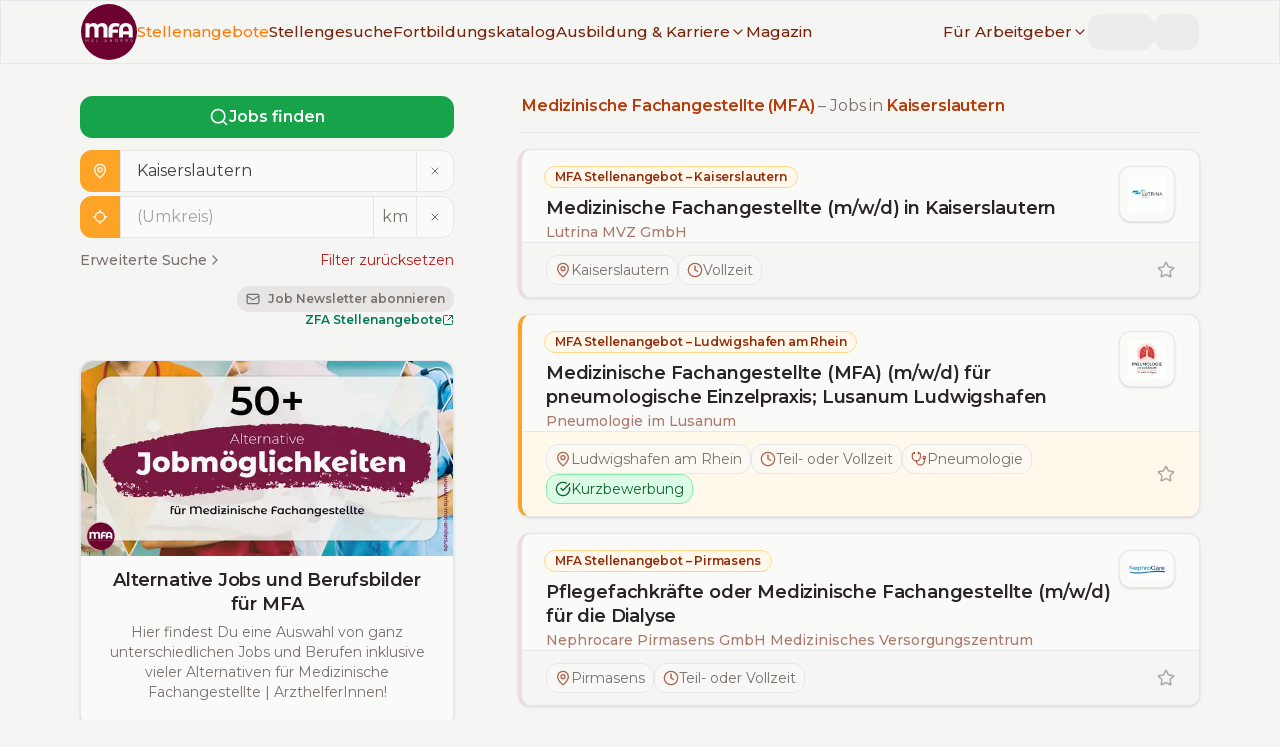

--- FILE ---
content_type: text/html; charset=utf-8
request_url: https://www.mfa-mal-anders.de/stellenangebote/kaiserslautern
body_size: 29718
content:
<!DOCTYPE html><html lang="de" class="montserrat_8cfc998c-module__YGIzgG__variable"><head><meta charSet="utf-8"/><meta name="viewport" content="width=device-width, initial-scale=1, user-scalable=yes"/><link rel="stylesheet" href="/_next/static/chunks/23ba9e1703d5f234.css?dpl=dpl_8FUDBE6Wvzagb2yPXtvBJGJ7cX5L" data-precedence="next"/><link rel="stylesheet" href="/_next/static/chunks/b2bb8216e6b901fe.css?dpl=dpl_8FUDBE6Wvzagb2yPXtvBJGJ7cX5L" data-precedence="next"/><link rel="preload" as="script" fetchPriority="low" href="/_next/static/chunks/45a32dabfec9be45.js?dpl=dpl_8FUDBE6Wvzagb2yPXtvBJGJ7cX5L"/><script src="/_next/static/chunks/048f0907a5629c17.js?dpl=dpl_8FUDBE6Wvzagb2yPXtvBJGJ7cX5L" async=""></script><script src="/_next/static/chunks/4ca6c41bf6ec6206.js?dpl=dpl_8FUDBE6Wvzagb2yPXtvBJGJ7cX5L" async=""></script><script src="/_next/static/chunks/803265e53158757c.js?dpl=dpl_8FUDBE6Wvzagb2yPXtvBJGJ7cX5L" async=""></script><script src="/_next/static/chunks/8d8aeb4c6e07539d.js?dpl=dpl_8FUDBE6Wvzagb2yPXtvBJGJ7cX5L" async=""></script><script src="/_next/static/chunks/turbopack-eadaa04fd6025989.js?dpl=dpl_8FUDBE6Wvzagb2yPXtvBJGJ7cX5L" async=""></script><script src="/_next/static/chunks/2174321ad16484ca.js?dpl=dpl_8FUDBE6Wvzagb2yPXtvBJGJ7cX5L" async=""></script><script src="/_next/static/chunks/ddee0cf3c2e0c93f.js?dpl=dpl_8FUDBE6Wvzagb2yPXtvBJGJ7cX5L" async=""></script><script src="/_next/static/chunks/a656d01836050818.js?dpl=dpl_8FUDBE6Wvzagb2yPXtvBJGJ7cX5L" async=""></script><script src="/_next/static/chunks/6dae45ccbe23a126.js?dpl=dpl_8FUDBE6Wvzagb2yPXtvBJGJ7cX5L" async=""></script><script src="/_next/static/chunks/f4ce54eeb6db0f8c.js?dpl=dpl_8FUDBE6Wvzagb2yPXtvBJGJ7cX5L" async=""></script><script src="/_next/static/chunks/3edab7ec5d334ead.js?dpl=dpl_8FUDBE6Wvzagb2yPXtvBJGJ7cX5L" async=""></script><script src="/_next/static/chunks/ab69b1aff7685e5a.js?dpl=dpl_8FUDBE6Wvzagb2yPXtvBJGJ7cX5L" async=""></script><script src="/_next/static/chunks/0b19bc42ec8e403f.js?dpl=dpl_8FUDBE6Wvzagb2yPXtvBJGJ7cX5L" async=""></script><script src="/_next/static/chunks/4e2f07192a7c9235.js?dpl=dpl_8FUDBE6Wvzagb2yPXtvBJGJ7cX5L" async=""></script><script src="/_next/static/chunks/8993a6e41377df4f.js?dpl=dpl_8FUDBE6Wvzagb2yPXtvBJGJ7cX5L" async=""></script><script src="/_next/static/chunks/926e2131d121364c.js?dpl=dpl_8FUDBE6Wvzagb2yPXtvBJGJ7cX5L" async=""></script><script src="/_next/static/chunks/3932f257d1361f49.js?dpl=dpl_8FUDBE6Wvzagb2yPXtvBJGJ7cX5L" async=""></script><script src="/_next/static/chunks/05a51c04e34dbbee.js?dpl=dpl_8FUDBE6Wvzagb2yPXtvBJGJ7cX5L" async=""></script><script src="/_next/static/chunks/f18f0c1791c3848d.js?dpl=dpl_8FUDBE6Wvzagb2yPXtvBJGJ7cX5L" async=""></script><link rel="preload" href="/js/script.file-downloads.local.outbound-links.revenue.tagged-events.js" as="script"/><meta name="next-size-adjust" content=""/><script src="/_next/static/chunks/a6dad97d9634a72d.js?dpl=dpl_8FUDBE6Wvzagb2yPXtvBJGJ7cX5L" noModule=""></script></head><body class="theme-light"><div hidden=""><!--$?--><template id="B:0"></template><!--/$--></div><!--$?--><template id="B:1"></template><!--/$--><main><!--&--><!--&--><!--&--><!--$?--><template id="B:2"></template><div class="container my-xl grid max-w-screen-xl grid-cols-1 items-start gap-x-16 gap-y-4 lg:my-2xl lg:grid-cols-[1fr,2fr]"><div><div class="cursor-wait motion-safe:animate-pulse"><div style="height:37.5px" class="mt-xs w-full rounded bg-stone-200"></div><div class="mt-md h-10 w-full rounded border border-stone-200 bg-stone-50"><div class="h-full w-10 rounded-l bg-stone-200"></div></div><div class="mt-xs h-10 w-full rounded border border-stone-200 bg-stone-50"><div class="h-full w-10 rounded-l bg-stone-200"></div></div><div class="mt-md h-24 w-full rounded border border-stone-200 bg-stone-50"><div style="height:30.5px" class="w-full rounded-t bg-stone-200"></div></div></div></div><div><div class="mb-md h-6 w-4/5 cursor-wait rounded bg-stone-200 motion-safe:animate-pulse"></div><hr class="my-4"/><aside><div class=""><div class="cursor-wait space-y-3 rounded border border-l-4 shadow motion-safe:animate-pulse lg:space-y-5 mb-md"><div class="mt-md px-lg pr-xl lg:mt-lg lg:px-xl"><div class="mb-sm h-4 w-48 rounded bg-stone-200"></div><div class="my-sm h-6 w-2/3 rounded bg-stone-200"></div><div class="mt-0 h-4 w-64 rounded bg-stone-200"></div></div><div class="flex flex-wrap gap-1 rounded-b border-t bg-stone-100 px-6 py-3 lg:gap-2 lg:px-6"><div class="animate-pulse bg-stone-200 h-5 w-32 rounded-full lg:h-7"></div><div class="animate-pulse bg-stone-200 h-5 w-28 rounded-full lg:h-7"></div><div class="animate-pulse bg-stone-200 h-5 w-28 rounded-full lg:h-7"></div><div class="animate-pulse bg-stone-200 h-5 w-24 rounded-full lg:h-7"></div></div></div><div class="cursor-wait space-y-3 rounded border border-l-4 shadow motion-safe:animate-pulse lg:space-y-5 mb-md"><div class="mt-md px-lg pr-xl lg:mt-lg lg:px-xl"><div class="mb-sm h-4 w-48 rounded bg-stone-200"></div><div class="my-sm h-6 w-2/3 rounded bg-stone-200"></div><div class="mt-0 h-4 w-64 rounded bg-stone-200"></div></div><div class="flex flex-wrap gap-1 rounded-b border-t bg-stone-100 px-6 py-3 lg:gap-2 lg:px-6"><div class="animate-pulse bg-stone-200 h-5 w-32 rounded-full lg:h-7"></div><div class="animate-pulse bg-stone-200 h-5 w-28 rounded-full lg:h-7"></div><div class="animate-pulse bg-stone-200 h-5 w-28 rounded-full lg:h-7"></div><div class="animate-pulse bg-stone-200 h-5 w-24 rounded-full lg:h-7"></div></div></div><div class="cursor-wait space-y-3 rounded border border-l-4 shadow motion-safe:animate-pulse lg:space-y-5 mb-md"><div class="mt-md px-lg pr-xl lg:mt-lg lg:px-xl"><div class="mb-sm h-4 w-48 rounded bg-stone-200"></div><div class="my-sm h-6 w-2/3 rounded bg-stone-200"></div><div class="mt-0 h-4 w-64 rounded bg-stone-200"></div></div><div class="flex flex-wrap gap-1 rounded-b border-t bg-stone-100 px-6 py-3 lg:gap-2 lg:px-6"><div class="animate-pulse bg-stone-200 h-5 w-32 rounded-full lg:h-7"></div><div class="animate-pulse bg-stone-200 h-5 w-28 rounded-full lg:h-7"></div><div class="animate-pulse bg-stone-200 h-5 w-28 rounded-full lg:h-7"></div><div class="animate-pulse bg-stone-200 h-5 w-24 rounded-full lg:h-7"></div></div></div><div class="cursor-wait space-y-3 rounded border border-l-4 shadow motion-safe:animate-pulse lg:space-y-5 mb-md"><div class="mt-md px-lg pr-xl lg:mt-lg lg:px-xl"><div class="mb-sm h-4 w-48 rounded bg-stone-200"></div><div class="my-sm h-6 w-2/3 rounded bg-stone-200"></div><div class="mt-0 h-4 w-64 rounded bg-stone-200"></div></div><div class="flex flex-wrap gap-1 rounded-b border-t bg-stone-100 px-6 py-3 lg:gap-2 lg:px-6"><div class="animate-pulse bg-stone-200 h-5 w-32 rounded-full lg:h-7"></div><div class="animate-pulse bg-stone-200 h-5 w-28 rounded-full lg:h-7"></div><div class="animate-pulse bg-stone-200 h-5 w-28 rounded-full lg:h-7"></div><div class="animate-pulse bg-stone-200 h-5 w-24 rounded-full lg:h-7"></div></div></div><a class="inline-flex items-center justify-center rounded font-semibold ring-offset-stone-50 transition-colors duration-300 ease-linear focus-visible:outline-none focus-visible:ring-2 focus-visible:ring-stone-950 focus-visible:ring-offset-2 disabled:pointer-events-none disabled:opacity-50 border border-secondary-200 bg-secondary-100 text-secondary-800 hover:border-secondary-200 hover:bg-secondary-200 hover:text-secondary-900 min-h-9 px-3 py-1 text-sm mb-lg w-full text-center" href="/stellengesuche/info"><svg xmlns="http://www.w3.org/2000/svg" width="16" height="16" viewBox="0 0 24 24" fill="none" stroke="currentColor" stroke-width="2" stroke-linecap="round" stroke-linejoin="round" class="lucide lucide-rocket mr-sm inline" aria-hidden="true"><path d="M4.5 16.5c-1.5 1.26-2 5-2 5s3.74-.5 5-2c.71-.84.7-2.13-.09-2.91a2.18 2.18 0 0 0-2.91-.09z"></path><path d="m12 15-3-3a22 22 0 0 1 2-3.95A12.88 12.88 0 0 1 22 2c0 2.72-.78 7.5-6 11a22.35 22.35 0 0 1-4 2z"></path><path d="M9 12H4s.55-3.03 2-4c1.62-1.08 5 0 5 0"></path><path d="M12 15v5s3.03-.55 4-2c1.08-1.62 0-5 0-5"></path></svg>Anonymes Stellengesuch schalten</a><div class="cursor-wait space-y-3 rounded border border-l-4 shadow motion-safe:animate-pulse lg:space-y-5 mb-md"><div class="mt-md px-lg pr-xl lg:mt-lg lg:px-xl"><div class="mb-sm h-4 w-48 rounded bg-stone-200"></div><div class="my-sm h-6 w-2/3 rounded bg-stone-200"></div><div class="mt-0 h-4 w-64 rounded bg-stone-200"></div></div><div class="flex flex-wrap gap-1 rounded-b border-t bg-stone-100 px-6 py-3 lg:gap-2 lg:px-6"><div class="animate-pulse bg-stone-200 h-5 w-32 rounded-full lg:h-7"></div><div class="animate-pulse bg-stone-200 h-5 w-28 rounded-full lg:h-7"></div><div class="animate-pulse bg-stone-200 h-5 w-28 rounded-full lg:h-7"></div><div class="animate-pulse bg-stone-200 h-5 w-24 rounded-full lg:h-7"></div></div></div><a class="inline-flex items-center justify-center rounded font-semibold ring-offset-stone-50 transition-colors duration-300 ease-linear focus-visible:outline-none focus-visible:ring-2 focus-visible:ring-stone-950 focus-visible:ring-offset-2 disabled:pointer-events-none disabled:opacity-50 border border-secondary-200 bg-secondary-100 text-secondary-800 hover:border-secondary-200 hover:bg-secondary-200 hover:text-secondary-900 min-h-9 px-3 py-1 text-sm mb-lg w-full text-center" href="/stellengesuche/info"><svg xmlns="http://www.w3.org/2000/svg" width="16" height="16" viewBox="0 0 24 24" fill="none" stroke="currentColor" stroke-width="2" stroke-linecap="round" stroke-linejoin="round" class="lucide lucide-rocket mr-sm inline" aria-hidden="true"><path d="M4.5 16.5c-1.5 1.26-2 5-2 5s3.74-.5 5-2c.71-.84.7-2.13-.09-2.91a2.18 2.18 0 0 0-2.91-.09z"></path><path d="m12 15-3-3a22 22 0 0 1 2-3.95A12.88 12.88 0 0 1 22 2c0 2.72-.78 7.5-6 11a22.35 22.35 0 0 1-4 2z"></path><path d="M9 12H4s.55-3.03 2-4c1.62-1.08 5 0 5 0"></path><path d="M12 15v5s3.03-.55 4-2c1.08-1.62 0-5 0-5"></path></svg>Anonymes Stellengesuch schalten</a></div></aside></div></div><!--/$--><!--/&--><!--/&--><!--/&--></main><footer class="z-0 h-full bg-primary text-stone-50 [&amp;_a:hover]:text-secondary [&amp;_a]:font-medium [&amp;_a]:text-stone-50"><div class="container flex flex-wrap overflow-hidden py-2xl xl:py-3xl"><div class="order-last w-full flex-col overflow-hidden px-lg lg:order-first lg:w-1/3 xl:my-sm"><div class="mb-lg"><a href="/"><img alt="MFA mal anders - Logo" loading="lazy" width="250" height="125" decoding="async" data-nimg="1" style="color:transparent" srcSet="/_next/image?url=%2Fimg%2FMfaMalAnders_Logo_white.svg&amp;w=256&amp;q=75&amp;dpl=dpl_8FUDBE6Wvzagb2yPXtvBJGJ7cX5L 1x, /_next/image?url=%2Fimg%2FMfaMalAnders_Logo_white.svg&amp;w=640&amp;q=75&amp;dpl=dpl_8FUDBE6Wvzagb2yPXtvBJGJ7cX5L 2x" src="/_next/image?url=%2Fimg%2FMfaMalAnders_Logo_white.svg&amp;w=640&amp;q=75&amp;dpl=dpl_8FUDBE6Wvzagb2yPXtvBJGJ7cX5L"/></a></div><div class="h6 mb-3xl font-normal leading-snug">Die Stellen- und Karriereplattform für Medizinische Fachangestellte (MFA) | ArzthelferInnen</div><div><div class="h6 font-normal">Hinweis</div></div><p class="text-[10px]">Hinter den mit (*) gekennzeichneten Links stecken Affiliate-Links. Das heißt, wenn Du ein Produkt über den Link kaufst, erhalten wir eine kleine Provision.</p><div class="mb-3xl text-[10px] font-semibold">Wichtig: Der Preis erhöht sich dadurch nicht für Dich.</div></div><div class="mb-3xl w-full overflow-hidden px-lg lg:mb-0 lg:w-1/3 xl:my-sm"><div class="mb-2xl flex gap-x-6"><a href="http://www.facebook.com/MFAmalanders" target="_blank" rel="noreferrer"><svg role="img" viewBox="0 0 24 24" xmlns="http://www.w3.org/2000/svg" width="30" height="30" fill="currentColor"><title>Facebook</title><path d="M9.101 23.691v-7.98H6.627v-3.667h2.474v-1.58c0-4.085 1.848-5.978 5.858-5.978.401 0 .955.042 1.468.103a8.68 8.68 0 0 1 1.141.195v3.325a8.623 8.623 0 0 0-.653-.036 26.805 26.805 0 0 0-.733-.009c-.707 0-1.259.096-1.675.309a1.686 1.686 0 0 0-.679.622c-.258.42-.374.995-.374 1.752v1.297h3.919l-.386 2.103-.287 1.564h-3.246v8.245C19.396 23.238 24 18.179 24 12.044c0-6.627-5.373-12-12-12s-12 5.373-12 12c0 5.628 3.874 10.35 9.101 11.647Z"></path></svg><span class="sr-only">MFA mal anders - Facebook</span></a><a href="http://twitter.com/MfaMalAnders" target="_blank" rel="noreferrer"><svg role="img" viewBox="0 0 24 24" width="30" height="30" fill="currentColor" xmlns="http://www.w3.org/2000/svg"><title>X</title><path d="M14.234 10.162 22.977 0h-2.072l-7.591 8.824L7.251 0H.258l9.168 13.343L.258 24H2.33l8.016-9.318L16.749 24h6.993zm-2.837 3.299-.929-1.329L3.076 1.56h3.182l5.965 8.532.929 1.329 7.754 11.09h-3.182z"></path></svg><span class="sr-only">MFA mal anders - X</span></a><a href="http://www.instagram.com/mfa.mal.anders/" target="_blank" rel="noreferrer"><svg role="img" width="30" height="30" fill="currentColor" viewBox="0 0 24 24" xmlns="http://www.w3.org/2000/svg"><title>Instagram</title><path d="M7.0301.084c-1.2768.0602-2.1487.264-2.911.5634-.7888.3075-1.4575.72-2.1228 1.3877-.6652.6677-1.075 1.3368-1.3802 2.127-.2954.7638-.4956 1.6365-.552 2.914-.0564 1.2775-.0689 1.6882-.0626 4.947.0062 3.2586.0206 3.6671.0825 4.9473.061 1.2765.264 2.1482.5635 2.9107.308.7889.72 1.4573 1.388 2.1228.6679.6655 1.3365 1.0743 2.1285 1.38.7632.295 1.6361.4961 2.9134.552 1.2773.056 1.6884.069 4.9462.0627 3.2578-.0062 3.668-.0207 4.9478-.0814 1.28-.0607 2.147-.2652 2.9098-.5633.7889-.3086 1.4578-.72 2.1228-1.3881.665-.6682 1.0745-1.3378 1.3795-2.1284.2957-.7632.4966-1.636.552-2.9124.056-1.2809.0692-1.6898.063-4.948-.0063-3.2583-.021-3.6668-.0817-4.9465-.0607-1.2797-.264-2.1487-.5633-2.9117-.3084-.7889-.72-1.4568-1.3876-2.1228C21.2982 1.33 20.628.9208 19.8378.6165 19.074.321 18.2017.1197 16.9244.0645 15.6471.0093 15.236-.005 11.977.0014 8.718.0076 8.31.0215 7.0301.0839m.1402 21.6932c-1.17-.0509-1.8053-.2453-2.2287-.408-.5606-.216-.96-.4771-1.3819-.895-.422-.4178-.6811-.8186-.9-1.378-.1644-.4234-.3624-1.058-.4171-2.228-.0595-1.2645-.072-1.6442-.079-4.848-.007-3.2037.0053-3.583.0607-4.848.05-1.169.2456-1.805.408-2.2282.216-.5613.4762-.96.895-1.3816.4188-.4217.8184-.6814 1.3783-.9003.423-.1651 1.0575-.3614 2.227-.4171 1.2655-.06 1.6447-.072 4.848-.079 3.2033-.007 3.5835.005 4.8495.0608 1.169.0508 1.8053.2445 2.228.408.5608.216.96.4754 1.3816.895.4217.4194.6816.8176.9005 1.3787.1653.4217.3617 1.056.4169 2.2263.0602 1.2655.0739 1.645.0796 4.848.0058 3.203-.0055 3.5834-.061 4.848-.051 1.17-.245 1.8055-.408 2.2294-.216.5604-.4763.96-.8954 1.3814-.419.4215-.8181.6811-1.3783.9-.4224.1649-1.0577.3617-2.2262.4174-1.2656.0595-1.6448.072-4.8493.079-3.2045.007-3.5825-.006-4.848-.0608M16.953 5.5864A1.44 1.44 0 1 0 18.39 4.144a1.44 1.44 0 0 0-1.437 1.4424M5.8385 12.012c.0067 3.4032 2.7706 6.1557 6.173 6.1493 3.4026-.0065 6.157-2.7701 6.1506-6.1733-.0065-3.4032-2.771-6.1565-6.174-6.1498-3.403.0067-6.156 2.771-6.1496 6.1738M8 12.0077a4 4 0 1 1 4.008 3.9921A3.9996 3.9996 0 0 1 8 12.0077"></path></svg><span class="sr-only">MFA mal anders - Instagram</span></a></div><h2 class="h5 mb-lg">Deine wöchentlichen Jobangebote</h2><form class="[&amp;&gt;label]:text-primary-100/90"><label for="newsletter_state" class="sr-only">Bundesland</label><select id="newsletter_state" class="form-select mb-sm" name="state" data-invalid="false" data-valid="false"><option value="">-- Bundesland wählen --</option><option value="Baden-Württemberg">Baden-Württemberg</option><option value="Bayern">Bayern</option><option value="Berlin">Berlin</option><option value="Brandenburg">Brandenburg</option><option value="Bremen">Bremen</option><option value="Hamburg">Hamburg</option><option value="Hessen">Hessen</option><option value="Mecklenburg-Vorpommern">Mecklenburg-Vorpommern</option><option value="Niedersachsen">Niedersachsen</option><option value="Nordrhein-Westfalen">Nordrhein-Westfalen</option><option value="Rheinland-Pfalz">Rheinland-Pfalz</option><option value="Saarland">Saarland</option><option value="Sachsen">Sachsen</option><option value="Sachsen-Anhalt">Sachsen-Anhalt</option><option value="Schleswig-Holstein">Schleswig-Holstein</option><option value="Thüringen">Thüringen</option></select><label for="newsletter_email" class="sr-only">E-Mail Adresse</label><input id="newsletter_email" type="email" class="form-input" placeholder="E-Mail Adresse eingeben..." data-invalid="false" data-valid="false" name="email"/><div style="position:absolute;width:1px;height:1px;overflow:hidden;opacity:0"><label for="website">Website</label><input id="website" type="text" tabindex="-1" autoComplete="off" name="website"/></div><label for="accepted_newsletter" class="mt-lg flex cursor-pointer"><input class="form-checkbox mr-sm mt-px cursor-pointer" id="accepted_newsletter" type="checkbox" data-invalid="false" name="accepted"/><span class="text-sm" data-invalid="false" data-required="true">Ich habe die <a href="/agbs">AGBs</a> und<!-- --> <a href="/datenschutz">Datenschutzbestimmungen</a> gelesen und akzeptiere diese.</span></label><div class="ml-auto mt-md w-fit"><button class="inline-flex items-center justify-center rounded font-semibold ring-offset-stone-50 transition-colors duration-300 ease-linear focus-visible:outline-none focus-visible:ring-2 focus-visible:ring-stone-950 focus-visible:ring-offset-2 disabled:pointer-events-none disabled:opacity-50 border border-secondary bg-secondary text-stone-50 hover:border-secondary-500 hover:bg-secondary-500 hover:text-stone-50 min-h-9 px-3 py-1 text-sm gap-x-2"><svg xmlns="http://www.w3.org/2000/svg" width="16" height="16" viewBox="0 0 24 24" fill="none" stroke="currentColor" stroke-width="2" stroke-linecap="round" stroke-linejoin="round" class="lucide lucide-mail" aria-hidden="true"><path d="m22 7-8.991 5.727a2 2 0 0 1-2.009 0L2 7"></path><rect x="2" y="4" width="20" height="16" rx="2"></rect></svg>Abonnieren</button></div></form> </div><div class="order-first mb-3xl w-full overflow-hidden px-lg font-headings lg:order-last lg:mb-0 lg:w-1/3 xl:my-sm"><nav class="text-lg"><ul class="m-0 list-none"><li class="mb-xs"><a href="/stellenangebote/mfa">Stellenangebote für MFA</a></li><li class="mb-xs"><a href="https://www.zfa-mal-anders.de/stellenangebote/zfa">Stellenangebote für ZFA</a></li><li class="mb-xs"><a href="/stellengesuche">Stellengesuche | MFA</a></li><li class="mb-xs"><a href="/fortbildungskatalog">Fortbildungskatalog</a></li><li class="mb-xs"><a href="/karriere/bewerbung">Bewerbung</a></li><li class="mb-xs"><a href="/karriere/mfa/gehalt">MFA Gehalt | Gehaltsrechner</a></li><li class="mb-2xl"><a href="/unternehmensverzeichnis">Unternehmensverzeichnis</a></li><li class="mb-xs"><a href="/fuer-arbeitgeber">Für Arbeitgeber</a></li><li class="mb-xs"><a href="/fuer-arbeitgeber/personalwissen/mfa-muster-stellenanzeige-tipps">Muster Stellenanzeige + Tipps</a></li><li class="mb-xs"><a href="/fuer-arbeitgeber#personalwissen">Personalwissen</a></li><li class="mb-2xl"><a href="/fuer-arbeitgeber">Stellenanzeige schalten</a></li><li class="mb-xs"><a href="/ueber">Über <em>MFA mal anders</em></a></li><li class="mb-xs"><a href="https://www.zfa-mal-anders.de">Partnerplattform – <em>ZFA mal anders</em></a></li><li class="mb-xs"><a href="/kontakt">Kontakt</a></li><li class="mb-xs"><a href="/datenschutz">Datenschutzerklärung</a></li><li class="mb-xs"><a href="/impressum">Impressum</a></li><li class="mb-xs"><a href="/agbs">AGBs</a></li></ul></nav></div></div><hr class="border-t-solid my-0 border-t border-primary-200"/><div class="container"><p class="mb-0 py-5 text-right font-headings">© MFA mal anders <!-- -->2026</p></div></footer><section aria-label="Notifications alt+T" tabindex="-1" aria-live="polite" aria-relevant="additions text" aria-atomic="false"></section><script>requestAnimationFrame(function(){$RT=performance.now()});</script><script src="/_next/static/chunks/45a32dabfec9be45.js?dpl=dpl_8FUDBE6Wvzagb2yPXtvBJGJ7cX5L" id="_R_" async=""></script><div hidden id="S:2"><template id="P:3"></template><!--$?--><template id="B:4"></template><!--/$--></div><script>(self.__next_f=self.__next_f||[]).push([0])</script><script src="/_next/static/chunks/a6dad97d9634a72d.js?dpl=dpl_8FUDBE6Wvzagb2yPXtvBJGJ7cX5L" noModule=""></script><link rel="preload" as="image" imageSrcSet="/_next/image?url=%2Fimg%2FMfaMalAnders_logo_circle_bgdark_white.svg&amp;w=64&amp;q=75&amp;dpl=dpl_8FUDBE6Wvzagb2yPXtvBJGJ7cX5L 1x, /_next/image?url=%2Fimg%2FMfaMalAnders_logo_circle_bgdark_white.svg&amp;w=128&amp;q=75&amp;dpl=dpl_8FUDBE6Wvzagb2yPXtvBJGJ7cX5L 2x"/><div hidden id="S:1"><header class="fixed top-0 z-[100] h-14 w-full border bg-stone-100 transition-transform duration-500 xl:h-16 xl:bg-stone-100/95 xl:backdrop-blur-sm [&amp;_.sub-menu]:relative [&amp;_.sub-menu]:flex [&amp;_.sub-menu]:flex-col [&amp;_.sub-menu]:items-start [&amp;_.sub-menu]:overflow-y-hidden [&amp;_.sub-menu]:rounded [&amp;_.sub-menu]:transition-all [&amp;_.sub-menu]:duration-500 [&amp;_.sub-menu&gt;div]:my-3 [&amp;_.sub-menu&gt;div]:space-y-1 [&amp;_.sub-menu]:xl:invisible [&amp;_.sub-menu]:xl:absolute [&amp;_.sub-menu]:xl:top-8 [&amp;_.sub-menu]:xl:grid [&amp;_.sub-menu]:xl:w-max [&amp;_.sub-menu]:xl:grid-rows-[0fr] [&amp;_.sub-menu]:xl:overflow-hidden [&amp;_.sub-menu]:xl:border [&amp;_.sub-menu]:xl:bg-stone-100 [&amp;_.sub-menu]:xl:opacity-0 [&amp;_.sub-menu]:xl:transition-all [&amp;_.sub-menu]:xl:duration-300 [&amp;_.sub-menu&gt;div]:xl:space-y-2 [&amp;_.sub-menu&gt;div]:xl:overflow-hidden [&amp;_.sub-menu&gt;div]:xl:shadow-none"><div class="mx-auto flex h-full items-center justify-between gap-x-8 px-md xl:container"><a href="/"><img alt="MFA mal anders - Logo" width="50" height="50" decoding="async" data-nimg="1" class="h-12 w-auto xl:h-14" style="color:transparent" srcSet="/_next/image?url=%2Fimg%2FMfaMalAnders_logo_circle_bgdark_white.svg&amp;w=64&amp;q=75&amp;dpl=dpl_8FUDBE6Wvzagb2yPXtvBJGJ7cX5L 1x, /_next/image?url=%2Fimg%2FMfaMalAnders_logo_circle_bgdark_white.svg&amp;w=128&amp;q=75&amp;dpl=dpl_8FUDBE6Wvzagb2yPXtvBJGJ7cX5L 2x" src="/_next/image?url=%2Fimg%2FMfaMalAnders_logo_circle_bgdark_white.svg&amp;w=128&amp;q=75&amp;dpl=dpl_8FUDBE6Wvzagb2yPXtvBJGJ7cX5L"/></a><span class="font-medium text-stone-300 xl:hidden">mfa-mal-anders.de</span><div class="flex flex-grow transition-transform duration-500 max-xl:fixed max-xl:bottom-0 max-xl:left-0 max-xl:right-0 max-xl:top-14 max-xl:block max-xl:overflow-y-scroll max-xl:overscroll-contain max-xl:bg-stone-100/95 max-xl:py-4 max-xl:backdrop-blur-sm max-xl:-translate-x-full"><nav class="flex grow items-center justify-start gap-x-4 max-xl:my-2 max-xl:flex-col max-xl:items-start max-xl:justify-center max-xl:space-y-2 max-xl:px-4 xl:text-[0.95rem]"><a class="font-medium text-secondary-900 transition-colors duration-500 hover:text-secondary-500 data-[active=&#x27;true&#x27;]:text-secondary-500" data-active="true" href="/stellenangebote">Stellenangebote</a><a class="font-medium text-secondary-900 transition-colors duration-500 hover:text-secondary-500 data-[active=&#x27;true&#x27;]:text-secondary-500" data-active="false" href="/stellengesuche">Stellengesuche</a><a class="font-medium text-secondary-900 transition-colors duration-500 hover:text-secondary-500 data-[active=&#x27;true&#x27;]:text-secondary-500 max-xl:sr-only" data-active="false" href="/fortbildungskatalog">Fortbildungskatalog</a><div class="group relative"><a class="font-medium text-secondary-900 transition-colors duration-500 hover:text-secondary-500 data-[active=&#x27;true&#x27;]:text-secondary-500 max-xl:sr-only" data-active="false" href="/karriere"><span class="flex items-center gap-x-1">Ausbildung &amp; Karriere<svg xmlns="http://www.w3.org/2000/svg" width="16" height="16" viewBox="0 0 24 24" fill="none" stroke="currentColor" stroke-width="2" stroke-linecap="round" stroke-linejoin="round" class="lucide lucide-chevron-down hidden xl:inline" aria-hidden="true"><path d="m6 9 6 6 6-6"></path></svg></span></a><div class="sub-menu xl:group-hover:visible xl:group-hover:grid-rows-[1fr] xl:group-hover:opacity-100 xl:group-hover:shadow"><div class="[&amp;&gt;div:nth-child(even)]:border-secondary-700 [&amp;&gt;div:nth-child(odd)]:border-secondary-200 [&amp;&gt;div]:border-l-4"><div class="px-4"><a class="transition-colors duration-500 data-[active=&#x27;true&#x27;]:text-secondary-500 my-2 -ml-1 inline-block rounded border border-primary-200 bg-primary-100/50 px-3 font-medium text-primary hover:text-primary xl:border-secondary-700 xl:bg-secondary-100 xl:text-secondary-800 xl:hover:text-secondary-800" href="/karriere/fort-und-weiterbildung">Fort- &amp; Weiterbildung</a><div class="flex flex-col gap-y-2"><a class="font-medium text-secondary-900 transition-colors duration-500 hover:text-secondary-500 data-[active=&#x27;true&#x27;]:text-secondary-500" data-active="false" href="/karriere/fort-und-weiterbildung/ueberblick">Weiterbildungen von A-Z<div class="text-xs font-normal text-stone-400">Fort- und Weiterbildungen für MFA auf einen Blick</div></a><a class="font-medium text-secondary-900 transition-colors duration-500 hover:text-secondary-500 data-[active=&#x27;true&#x27;]:text-secondary-500" data-active="false" href="/karriere/fort-und-weiterbildung">Leitfaden Fort- &amp; Weiterbildung<div class="text-xs font-normal text-stone-400">Die richtige Weiterbildung finden und finanzieren</div></a><a class="font-medium text-secondary-900 transition-colors duration-500 hover:text-secondary-500 data-[active=&#x27;true&#x27;]:text-secondary-500" data-active="false" href="/fortbildungskatalog">Fortbildungskatalog<div class="text-xs font-normal text-stone-400">Finde passende Anbieter für deine Weiterbildung</div></a></div></div><div class="px-4"><a class="transition-colors duration-500 data-[active=&#x27;true&#x27;]:text-secondary-500 my-2 -ml-1 inline-block rounded border border-primary-200 bg-primary-100/50 px-3 font-medium text-primary hover:text-primary xl:border-secondary-700 xl:bg-secondary-100 xl:text-secondary-800 xl:hover:text-secondary-800" href="/karriere">Gehalt &amp; Karriere</a><div class="flex flex-col gap-y-2"><a class="font-medium text-secondary-900 transition-colors duration-500 hover:text-secondary-500 data-[active=&#x27;true&#x27;]:text-secondary-500" data-active="false" href="/karriere/mfa/gehalt">MFA | Gehalt<div class="text-xs font-normal text-stone-400">Inkl. Gehaltsrechner &amp; Tarifvertag</div></a><a class="font-medium text-secondary-900 transition-colors duration-500 hover:text-secondary-500 data-[active=&#x27;true&#x27;]:text-secondary-500" data-active="false" href="/magazin/artikel/gehaltserhoehung-fuer-mfa-tipps-wie-du-erfolgreich-mehr-gehalt-verhandelst">Gehaltsverhandlung<div class="text-xs font-normal text-stone-400">Tipp wie du erfolgreich mehr Gehalt verhandelst</div></a><a class="font-medium text-secondary-900 transition-colors duration-500 hover:text-secondary-500 data-[active=&#x27;true&#x27;]:text-secondary-500" data-active="false" href="/karriere/jobs-und-berufsbilder">50+ Jobs &amp; Berufsbilder<div class="text-xs font-normal text-stone-400">Entdecke alternative Karrierewege für MFA</div></a><a class="font-medium text-secondary-900 transition-colors duration-500 hover:text-secondary-500 data-[active=&#x27;true&#x27;]:text-secondary-500" data-active="false" href="/karriere/bewerbung">Bewerbung – Tipps &amp; Beispiele<div class="text-xs font-normal text-stone-400">Tipps und Beispiele für eine erfolgreiche Bewerbung</div></a></div></div><div class="px-4"><a class="transition-colors duration-500 data-[active=&#x27;true&#x27;]:text-secondary-500 my-2 -ml-1 inline-block rounded border border-primary-200 bg-primary-100/50 px-3 font-medium text-primary hover:text-primary xl:border-secondary-700 xl:bg-secondary-100 xl:text-secondary-800 xl:hover:text-secondary-800" href="/karriere/mfa/ausbildung-berufsbild">Ausbildung</a><div class="flex flex-col gap-y-2"><a class="font-medium text-secondary-900 transition-colors duration-500 hover:text-secondary-500 data-[active=&#x27;true&#x27;]:text-secondary-500" data-active="false" href="/karriere/mfa/ausbildung-berufsbild">Ausbildung &amp; Berufsbild<div class="text-xs font-normal text-stone-400">Anforderungsprofil, Gehalt, Aufgaben, Lerninhalte und mehr</div></a><a class="font-medium text-secondary-900 transition-colors duration-500 hover:text-secondary-500 data-[active=&#x27;true&#x27;]:text-secondary-500" data-active="false" href="/karriere/mfa/ausbildung-berufsbild/tag-im-leben-einer-mfa">Ein Tag im Leben einer MFA<div class="text-xs font-normal text-stone-400">Einblick in den Arbeitsalltag einer MFA</div></a><a class="font-medium text-secondary-900 transition-colors duration-500 hover:text-secondary-500 data-[active=&#x27;true&#x27;]:text-secondary-500" data-active="false" href="/karriere/mfa/ausbildung-berufsbild/mfa-abschlusspruefung-tipps-zur-vorbereitung">MFA Abschlussprüfung – Vorbereitung &amp; Tipps</a><a class="font-medium text-secondary-900 transition-colors duration-500 hover:text-secondary-500 data-[active=&#x27;true&#x27;]:text-secondary-500" data-active="false" href="/karriere/mfa/ausbildung-berufsbild/praktische-mfa-pruefung-dein-guide">Praktische MFA Prüfung – Dein Guide</a></div></div></div></div></div><a class="font-medium text-secondary-900 transition-colors duration-500 hover:text-secondary-500 data-[active=&#x27;true&#x27;]:text-secondary-500" data-active="false" href="/magazin">Magazin</a></nav><nav class="flex items-center gap-x-4 max-xl:my-2 max-xl:flex-col max-xl:items-start max-xl:justify-center max-xl:space-y-2 max-xl:px-4 xl:min-w-[182px] xl:justify-end xl:text-[0.95rem]"><div class="group relative max-xl:mb-4"><a class="font-medium text-secondary-900 transition-colors duration-500 hover:text-secondary-500 data-[active=&#x27;true&#x27;]:text-secondary-500 flex items-center gap-x-1" data-active="false" href="/fuer-arbeitgeber">Für Arbeitgeber<svg xmlns="http://www.w3.org/2000/svg" width="16" height="16" viewBox="0 0 24 24" fill="none" stroke="currentColor" stroke-width="2" stroke-linecap="round" stroke-linejoin="round" class="lucide lucide-chevron-down max-xl:hidden" aria-hidden="true"><path d="m6 9 6 6 6-6"></path></svg></a><div class="sub-menu max-sm:sr-only xl:group-hover:visible xl:group-hover:grid-rows-[1fr] xl:group-hover:opacity-100 xl:group-hover:shadow" id="employer"><div class="[&amp;&gt;div:nth-child(even)]:border-secondary-200 [&amp;&gt;div:nth-child(odd)]:border-secondary-700 [&amp;&gt;div]:border-l-4"><div class="flex flex-col items-start gap-y-2 px-4 pb-1"><a class="transition-colors duration-500 data-[active=&#x27;true&#x27;]:text-secondary-500 my-2 -ml-1 inline-block rounded border border-primary-200 bg-primary-100/50 px-3 font-medium text-primary hover:text-primary xl:border-secondary-700 xl:bg-secondary-100 xl:text-secondary-800 xl:hover:text-secondary-800" href="/fuer-arbeitgeber">Stellenanzeige veröffentlichen</a><a class="font-medium text-secondary-900 transition-colors duration-500 hover:text-secondary-500 data-[active=&#x27;true&#x27;]:text-secondary-500" data-active="false" href="/fuer-arbeitgeber">Stellenanzeige schalten</a><a class="font-medium text-secondary-900 transition-colors duration-500 hover:text-secondary-500 data-[active=&#x27;true&#x27;]:text-secondary-500" data-active="false" href="/stellengesuche">MFAs direkt kontaktieren</a><a class="font-medium text-secondary-900 transition-colors duration-500 hover:text-secondary-500 data-[active=&#x27;true&#x27;]:text-secondary-500" data-active="false" href="/fuer-arbeitgeber#preise">Stellenpakete &amp; Preise</a><a class="font-medium text-secondary-900 transition-colors duration-500 hover:text-secondary-500 data-[active=&#x27;true&#x27;]:text-secondary-500 flex items-center gap-x-2" data-active="false" href="/fuer-arbeitgeber#preise">Azubi-Stelle kostenfrei<svg xmlns="http://www.w3.org/2000/svg" width="16" height="16" viewBox="0 0 24 24" fill="none" stroke="currentColor" stroke-width="2" stroke-linecap="round" stroke-linejoin="round" class="lucide lucide-percent rounded-sm border border-primary bg-primary-100 p-0.5" aria-hidden="true"><line x1="19" x2="5" y1="5" y2="19"></line><circle cx="6.5" cy="6.5" r="2.5"></circle><circle cx="17.5" cy="17.5" r="2.5"></circle></svg></a></div><div class="flex flex-col items-start gap-y-1 px-4 pb-1"><a class="transition-colors duration-500 data-[active=&#x27;true&#x27;]:text-secondary-500 my-2 -ml-1 inline-block rounded border border-primary-200 bg-primary-100/50 px-3 font-medium text-primary hover:text-primary xl:border-secondary-700 xl:bg-secondary-100 xl:text-secondary-800 xl:hover:text-secondary-800" href="/fuer-arbeitgeber#personalwissen">Personalsuche – Wissen</a><div class="ml-1 flex flex-col items-start gap-y-2"><a class="font-medium text-secondary-900 transition-colors duration-500 hover:text-secondary-500 data-[active=&#x27;true&#x27;]:text-secondary-500" data-active="false" href="/fuer-arbeitgeber/personalwissen/mfa-muster-stellenanzeige-tipps">Muster Stellenanzeige &amp; Tipps</a><a class="font-medium text-secondary-900 transition-colors duration-500 hover:text-secondary-500 data-[active=&#x27;true&#x27;]:text-secondary-500" data-active="false" href="/fuer-arbeitgeber/personalwissen/mitarbeitervorteile-in-der-arztpraxis">Mitarbeitervorteile in der Arztpraxis</a><a class="font-medium text-secondary-900 transition-colors duration-500 hover:text-secondary-500 data-[active=&#x27;true&#x27;]:text-secondary-500" data-active="false" href="/fuer-arbeitgeber/personalwissen/employer-branding-fuer-arztpraxen">Employer Branding für Arztpraxen</a><a class="font-medium text-secondary-900 transition-colors duration-500 hover:text-secondary-500 data-[active=&#x27;true&#x27;]:text-secondary-500" data-active="false" href="/fuer-arbeitgeber/personalwissen/quereinsteiger-in-der-arztpraxis">Quereinsteiger – Tipps für Arbeitgeber</a><a class="font-medium text-secondary-900 transition-colors duration-500 hover:text-secondary-500 data-[active=&#x27;true&#x27;]:text-secondary-500" data-active="false" href="/fuer-arbeitgeber/personalwissen/effizienter-bewerbungsprozess-in-der-arztpraxis-tipps-fuer-arbeitgeber">Bewerbungsprozess in der Arztpraxis</a><a class="font-medium text-secondary-900 transition-colors duration-500 hover:text-secondary-500 data-[active=&#x27;true&#x27;]:text-secondary-500" data-active="false" href="/fuer-arbeitgeber/personalwissen/einarbeitung-in-der-arztpraxis">Einarbeitung in der Arztpraxis</a><a class="font-medium text-secondary-900 transition-colors duration-500 hover:text-secondary-500 data-[active=&#x27;true&#x27;]:text-secondary-500" data-active="false" href="/fuer-arbeitgeber/personalwissen/offboarding-in-der-arztpraxis">Offboarding in der Arztpraxis</a></div></div></div></div></div><div class="flex items-center justify-center gap-x-1"><div class="animate-pulse bg-stone-200 h-9 w-[66px] rounded"></div><div class="animate-pulse bg-stone-200 h-9 w-[45px] rounded"></div></div></nav></div><button class="rounded font-semibold ring-offset-stone-50 focus-visible:outline-none focus-visible:ring-2 focus-visible:ring-stone-950 focus-visible:ring-offset-2 disabled:pointer-events-none disabled:opacity-50 hover:bg-stone-100 hover:text-stone-900 group relative flex size-12 items-center justify-center transition-all duration-300 ease-in-out sm:size-16 xl:hidden" aria-label="Toggle mobile menu" aria-expanded="false"><div class="flex size-6 flex-col items-center justify-center space-y-1.5"><span class="h-0.5 w-6 origin-center transform rounded-full bg-primary transition-all duration-300 ease-in-out"></span><span class="h-0.5 w-6 rounded-full bg-primary transition-all duration-300 ease-in-out"></span><span class="h-0.5 w-6 origin-center transform rounded-full bg-primary transition-all duration-300 ease-in-out"></span></div></button></div></header></div><script>$RB=[];$RV=function(a){$RT=performance.now();for(var b=0;b<a.length;b+=2){var c=a[b],e=a[b+1];null!==e.parentNode&&e.parentNode.removeChild(e);var f=c.parentNode;if(f){var g=c.previousSibling,h=0;do{if(c&&8===c.nodeType){var d=c.data;if("/$"===d||"/&"===d)if(0===h)break;else h--;else"$"!==d&&"$?"!==d&&"$~"!==d&&"$!"!==d&&"&"!==d||h++}d=c.nextSibling;f.removeChild(c);c=d}while(c);for(;e.firstChild;)f.insertBefore(e.firstChild,c);g.data="$";g._reactRetry&&requestAnimationFrame(g._reactRetry)}}a.length=0};
$RC=function(a,b){if(b=document.getElementById(b))(a=document.getElementById(a))?(a.previousSibling.data="$~",$RB.push(a,b),2===$RB.length&&("number"!==typeof $RT?requestAnimationFrame($RV.bind(null,$RB)):(a=performance.now(),setTimeout($RV.bind(null,$RB),2300>a&&2E3<a?2300-a:$RT+300-a)))):b.parentNode.removeChild(b)};$RC("B:1","S:1")</script><script>self.__next_f.push([1,"1:\"$Sreact.fragment\"\n2:I[460359,[\"/_next/static/chunks/2174321ad16484ca.js?dpl=dpl_8FUDBE6Wvzagb2yPXtvBJGJ7cX5L\",\"/_next/static/chunks/ddee0cf3c2e0c93f.js?dpl=dpl_8FUDBE6Wvzagb2yPXtvBJGJ7cX5L\",\"/_next/static/chunks/a656d01836050818.js?dpl=dpl_8FUDBE6Wvzagb2yPXtvBJGJ7cX5L\",\"/_next/static/chunks/6dae45ccbe23a126.js?dpl=dpl_8FUDBE6Wvzagb2yPXtvBJGJ7cX5L\",\"/_next/static/chunks/f4ce54eeb6db0f8c.js?dpl=dpl_8FUDBE6Wvzagb2yPXtvBJGJ7cX5L\",\"/_next/static/chunks/3edab7ec5d334ead.js?dpl=dpl_8FUDBE6Wvzagb2yPXtvBJGJ7cX5L\",\"/_next/static/chunks/ab69b1aff7685e5a.js?dpl=dpl_8FUDBE6Wvzagb2yPXtvBJGJ7cX5L\",\"/_next/static/chunks/0b19bc42ec8e403f.js?dpl=dpl_8FUDBE6Wvzagb2yPXtvBJGJ7cX5L\"],\"\"]\n3:I[494977,[\"/_next/static/chunks/2174321ad16484ca.js?dpl=dpl_8FUDBE6Wvzagb2yPXtvBJGJ7cX5L\",\"/_next/static/chunks/ddee0cf3c2e0c93f.js?dpl=dpl_8FUDBE6Wvzagb2yPXtvBJGJ7cX5L\",\"/_next/static/chunks/a656d01836050818.js?dpl=dpl_8FUDBE6Wvzagb2yPXtvBJGJ7cX5L\",\"/_next/static/chunks/6dae45ccbe23a126.js?dpl=dpl_8FUDBE6Wvzagb2yPXtvBJGJ7cX5L\",\"/_next/static/chunks/f4ce54eeb6db0f8c.js?dpl=dpl_8FUDBE6Wvzagb2yPXtvBJGJ7cX5L\",\"/_next/static/chunks/3edab7ec5d334ead.js?dpl=dpl_8FUDBE6Wvzagb2yPXtvBJGJ7cX5L\",\"/_next/static/chunks/ab69b1aff7685e5a.js?dpl=dpl_8FUDBE6Wvzagb2yPXtvBJGJ7cX5L\",\"/_next/static/chunks/0b19bc42ec8e403f.js?dpl=dpl_8FUDBE6Wvzagb2yPXtvBJGJ7cX5L\"],\"SWRProvider\"]\n4:I[478448,[\"/_next/static/chunks/2174321ad16484ca.js?dpl=dpl_8FUDBE6Wvzagb2yPXtvBJGJ7cX5L\",\"/_next/static/chunks/ddee0cf3c2e0c93f.js?dpl=dpl_8FUDBE6Wvzagb2yPXtvBJGJ7cX5L\",\"/_next/static/chunks/a656d01836050818.js?dpl=dpl_8FUDBE6Wvzagb2yPXtvBJGJ7cX5L\",\"/_next/static/chunks/6dae45ccbe23a126.js?dpl=dpl_8FUDBE6Wvzagb2yPXtvBJGJ7cX5L\",\"/_next/static/chunks/f4ce54eeb6db0f8c.js?dpl=dpl_8FUDBE6Wvzagb2yPXtvBJGJ7cX5L\",\"/_next/static/chunks/3edab7ec5d334ead.js?dpl=dpl_8FUDBE6Wvzagb2yPXtvBJGJ7cX5L\",\"/_next/static/chunks/ab69b1aff7685e5a.js?dpl=dpl_8FUDBE6Wvzagb2yPXtvBJGJ7cX5L\",\"/_next/static/chunks/0b19bc42ec8e403f.js?dpl=dpl_8FUDBE6Wvzagb2yPXtvBJGJ7cX5L\"],\"SessionProvider\"]\n5:\"$Sreact.suspense\"\n6:I[703364,[\"/_next/static/chunks/2174321ad16484ca.js?dpl=dpl_8FUDBE6Wvzagb2yPXtvBJGJ7cX5L\",\"/_next/static/chunks/ddee0cf3c2e0c93f.js?dpl=dpl_8FUDBE6Wvzagb2yPXtvBJGJ7cX5L\",\"/_next/static/chunks/a656d01836050818.js?dpl=dpl_8FUDBE6Wvzagb2yPXtvBJGJ7cX5L\",\"/_next/static/chunks/6dae45ccbe23a126.js?dpl=dpl_8FUDBE6Wvzagb2yPXtvBJGJ7cX5L\",\"/_next/static/chunks/f4ce54eeb6db0f8c.js?dpl=dpl_8FUDBE6Wvzagb2yPXtvBJGJ7cX5L\",\"/_next/static/chunks/3edab7ec5d334ead.js?dpl=dpl_8FUDBE6Wvzagb2yPXtvBJGJ7cX5L\",\"/_next/static/chunks/ab69b1aff7685e5a.js?dpl=dpl_8FUDBE6Wvzagb2yPXtvBJGJ7cX5L\",\"/_next/static/chunks/0b19bc42ec8e403f.js?dpl=dpl_8FUDBE6Wvzagb2yPXtvBJGJ7cX5L\"],\"default\"]\n7:I[594782,[\"/_next/static/chunks/4e2f07192a7c9235.js?dpl=dpl_8FUDBE6Wvzagb2yPXtvBJGJ7cX5L\",\"/_next/static/chunks/8993a6e41377df4f.js?dpl=dpl_8FUDBE6Wvzagb2yPXtvBJGJ7cX5L\"],\"default\"]\n8:I[408821,[\"/_next/static/chunks/2174321ad16484ca.js?dpl=dpl_8FUDBE6Wvzagb2yPXtvBJGJ7cX5L\",\"/_next/static/chunks/ddee0cf3c2e0c93f.js?dpl=dpl_8FUDBE6Wvzagb2yPXtvBJGJ7cX5L\",\"/_next/static/chunks/a656d01836050818.js?dpl=dpl_8FUDBE6Wvzagb2yPXtvBJGJ7cX5L\",\"/_next/static/chunks/6dae45ccbe23a126.js?dpl=dpl_8FUDBE6Wvzagb2yPXtvBJGJ7cX5L\",\"/_next/static/chunks/f4ce54eeb6db0f8c.js?dpl=dpl_8FUDBE6Wvzagb2yPXtvBJGJ7cX5L\",\"/_next/static/chunks/3edab7ec5d334ead.js?dpl=dpl_8FUDBE6Wvzagb2yPXtvBJGJ7cX5L\",\"/_next/static/chunks/ab69b1aff7685e5a.js?dpl=dpl_8FUDBE6Wvzagb2yPXtvBJGJ7cX5L\",\"/_next/static/chunks/0b19bc42ec8e403f.js?dpl=dpl_8FUDBE6Wvzagb2yPXtvBJGJ7cX5L\",\"/_next/static/chunks/926e2131d121364c.js?dpl=dpl_8FUDBE6Wvzagb2yPXtvBJGJ7cX5L\"],\"default\"]\n9:I[787101,[\"/_next/static/chunks/4e2f07192a7c9235.js?dpl=dpl_8FUDBE6Wvzagb2yPXtvBJGJ7cX5L\",\"/_next/static/chunks/8993a6e41377df4f.js?dpl=dpl_8FUDBE6Wvzagb2yPXtvBJGJ7cX5L\"],\"default\"]\na:I[595720,[\"/_next/static/chunks/2174321ad16484ca.js?dpl=dpl_8FUDBE6Wvzagb2yPXtvBJGJ7cX5L\",\"/_next/static/chunks/ddee0cf3c2e0c93f.js?dpl=dpl_8FUDBE6Wvzagb2yPXtvBJGJ7cX5L\",\"/_next/static/chunks/a656d01836050818.js?dpl=dpl_8FUDBE6Wvzagb2yPXtvBJGJ7cX5L\",\"/_next/static/chunks/6dae45c"])</script><script>self.__next_f.push([1,"cbe23a126.js?dpl=dpl_8FUDBE6Wvzagb2yPXtvBJGJ7cX5L\",\"/_next/static/chunks/f4ce54eeb6db0f8c.js?dpl=dpl_8FUDBE6Wvzagb2yPXtvBJGJ7cX5L\",\"/_next/static/chunks/3edab7ec5d334ead.js?dpl=dpl_8FUDBE6Wvzagb2yPXtvBJGJ7cX5L\",\"/_next/static/chunks/ab69b1aff7685e5a.js?dpl=dpl_8FUDBE6Wvzagb2yPXtvBJGJ7cX5L\",\"/_next/static/chunks/0b19bc42ec8e403f.js?dpl=dpl_8FUDBE6Wvzagb2yPXtvBJGJ7cX5L\",\"/_next/static/chunks/3932f257d1361f49.js?dpl=dpl_8FUDBE6Wvzagb2yPXtvBJGJ7cX5L\",\"/_next/static/chunks/05a51c04e34dbbee.js?dpl=dpl_8FUDBE6Wvzagb2yPXtvBJGJ7cX5L\"],\"\"]\n14:I[253348,[\"/_next/static/chunks/f18f0c1791c3848d.js?dpl=dpl_8FUDBE6Wvzagb2yPXtvBJGJ7cX5L\",\"/_next/static/chunks/ddee0cf3c2e0c93f.js?dpl=dpl_8FUDBE6Wvzagb2yPXtvBJGJ7cX5L\"],\"default\"]\n15:I[313285,[\"/_next/static/chunks/2174321ad16484ca.js?dpl=dpl_8FUDBE6Wvzagb2yPXtvBJGJ7cX5L\",\"/_next/static/chunks/ddee0cf3c2e0c93f.js?dpl=dpl_8FUDBE6Wvzagb2yPXtvBJGJ7cX5L\",\"/_next/static/chunks/a656d01836050818.js?dpl=dpl_8FUDBE6Wvzagb2yPXtvBJGJ7cX5L\",\"/_next/static/chunks/6dae45ccbe23a126.js?dpl=dpl_8FUDBE6Wvzagb2yPXtvBJGJ7cX5L\",\"/_next/static/chunks/f4ce54eeb6db0f8c.js?dpl=dpl_8FUDBE6Wvzagb2yPXtvBJGJ7cX5L\",\"/_next/static/chunks/3edab7ec5d334ead.js?dpl=dpl_8FUDBE6Wvzagb2yPXtvBJGJ7cX5L\",\"/_next/static/chunks/ab69b1aff7685e5a.js?dpl=dpl_8FUDBE6Wvzagb2yPXtvBJGJ7cX5L\",\"/_next/static/chunks/0b19bc42ec8e403f.js?dpl=dpl_8FUDBE6Wvzagb2yPXtvBJGJ7cX5L\",\"/_next/static/chunks/3932f257d1361f49.js?dpl=dpl_8FUDBE6Wvzagb2yPXtvBJGJ7cX5L\",\"/_next/static/chunks/05a51c04e34dbbee.js?dpl=dpl_8FUDBE6Wvzagb2yPXtvBJGJ7cX5L\"],\"Image\"]\n1d:I[203484,[\"/_next/static/chunks/2174321ad16484ca.js?dpl=dpl_8FUDBE6Wvzagb2yPXtvBJGJ7cX5L\",\"/_next/static/chunks/ddee0cf3c2e0c93f.js?dpl=dpl_8FUDBE6Wvzagb2yPXtvBJGJ7cX5L\",\"/_next/static/chunks/a656d01836050818.js?dpl=dpl_8FUDBE6Wvzagb2yPXtvBJGJ7cX5L\",\"/_next/static/chunks/6dae45ccbe23a126.js?dpl=dpl_8FUDBE6Wvzagb2yPXtvBJGJ7cX5L\",\"/_next/static/chunks/f4ce54eeb6db0f8c.js?dpl=dpl_8FUDBE6Wvzagb2yPXtvBJGJ7cX5L\",\"/_next/static/chunks/3edab7ec5d334ead.js?dpl=dpl_8FUDBE6Wvzagb2yPXtvBJGJ7cX5L\",\"/_next/static/chunks/ab69b1aff7685e5a.js?dpl=dpl_8FUDBE6Wvzagb2yPXtvBJGJ7cX5L\",\"/_next/static/chunks/0b19bc42ec8e403f.js?dpl=dpl_8FUDBE6Wvzagb2yPXtvBJGJ7cX5L\"],\"Toaster\"]\n1f:I[627802,[\"/_next/static/chunks/4e2f07192a7c9235.js?dpl=dpl_8FUDBE6Wvzagb2yPXtvBJGJ7cX5L\",\"/_next/static/chunks/8993a6e41377df4f.js?dpl=dpl_8FUDBE6Wvzagb2yPXtvBJGJ7cX5L\"],\"OutletBoundary\"]\n25:I[627802,[\"/_next/static/chunks/4e2f07192a7c9235.js?dpl=dpl_8FUDBE6Wvzagb2yPXtvBJGJ7cX5L\",\"/_next/static/chunks/8993a6e41377df4f.js?dpl=dpl_8FUDBE6Wvzagb2yPXtvBJGJ7cX5L\"],\"ViewportBoundary\"]\n27:I[627802,[\"/_next/static/chunks/4e2f07192a7c9235.js?dpl=dpl_8FUDBE6Wvzagb2yPXtvBJGJ7cX5L\",\"/_next/static/chunks/8993a6e41377df4f.js?dpl=dpl_8FUDBE6Wvzagb2yPXtvBJGJ7cX5L\"],\"MetadataBoundary\"]\n29:I[368319,[\"/_next/static/chunks/2174321ad16484ca.js?dpl=dpl_8FUDBE6Wvzagb2yPXtvBJGJ7cX5L\",\"/_next/static/chunks/ddee0cf3c2e0c93f.js?dpl=dpl_8FUDBE6Wvzagb2yPXtvBJGJ7cX5L\",\"/_next/static/chunks/a656d01836050818.js?dpl=dpl_8FUDBE6Wvzagb2yPXtvBJGJ7cX5L\",\"/_next/static/chunks/6dae45ccbe23a126.js?dpl=dpl_8FUDBE6Wvzagb2yPXtvBJGJ7cX5L\",\"/_next/static/chunks/f4ce54eeb6db0f8c.js?dpl=dpl_8FUDBE6Wvzagb2yPXtvBJGJ7cX5L\",\"/_next/static/chunks/3edab7ec5d334ead.js?dpl=dpl_8FUDBE6Wvzagb2yPXtvBJGJ7cX5L\",\"/_next/static/chunks/ab69b1aff7685e5a.js?dpl=dpl_8FUDBE6Wvzagb2yPXtvBJGJ7cX5L\",\"/_next/static/chunks/0b19bc42ec8e403f.js?dpl=dpl_8FUDBE6Wvzagb2yPXtvBJGJ7cX5L\"],\"default\"]\n:HL[\"/_next/static/chunks/23ba9e1703d5f234.css?dpl=dpl_8FUDBE6Wvzagb2yPXtvBJGJ7cX5L\",\"style\"]\n:HL[\"/_next/static/chunks/b2bb8216e6b901fe.css?dpl=dpl_8FUDBE6Wvzagb2yPXtvBJGJ7cX5L\",\"style\"]\n:HL[\"/_next/static/media/e8f2fbee2754df70-s.p.9b7a96b4.woff2\",\"font\",{\"crossOrigin\":\"\",\"type\":\"font/woff2\"}]\n"])</script><script>self.__next_f.push([1,"0:{\"P\":null,\"b\":\"Qpr2Z6QFJOHzRCincctFM\",\"c\":[\"\",\"stellenangebote\",\"kaiserslautern\"],\"q\":\"\",\"i\":false,\"f\":[[[\"\",{\"children\":[\"stellenangebote\",{\"children\":[[\"location\",\"kaiserslautern\",\"oc\"],{\"children\":[\"__PAGE__\",{}]}]}]},\"$undefined\",\"$undefined\",true],[[\"$\",\"$1\",\"c\",{\"children\":[[[\"$\",\"link\",\"0\",{\"rel\":\"stylesheet\",\"href\":\"/_next/static/chunks/23ba9e1703d5f234.css?dpl=dpl_8FUDBE6Wvzagb2yPXtvBJGJ7cX5L\",\"precedence\":\"next\",\"crossOrigin\":\"$undefined\",\"nonce\":\"$undefined\"}],[\"$\",\"link\",\"1\",{\"rel\":\"stylesheet\",\"href\":\"/_next/static/chunks/b2bb8216e6b901fe.css?dpl=dpl_8FUDBE6Wvzagb2yPXtvBJGJ7cX5L\",\"precedence\":\"next\",\"crossOrigin\":\"$undefined\",\"nonce\":\"$undefined\"}],[\"$\",\"script\",\"script-0\",{\"src\":\"/_next/static/chunks/2174321ad16484ca.js?dpl=dpl_8FUDBE6Wvzagb2yPXtvBJGJ7cX5L\",\"async\":true,\"nonce\":\"$undefined\"}],[\"$\",\"script\",\"script-1\",{\"src\":\"/_next/static/chunks/ddee0cf3c2e0c93f.js?dpl=dpl_8FUDBE6Wvzagb2yPXtvBJGJ7cX5L\",\"async\":true,\"nonce\":\"$undefined\"}],[\"$\",\"script\",\"script-2\",{\"src\":\"/_next/static/chunks/a656d01836050818.js?dpl=dpl_8FUDBE6Wvzagb2yPXtvBJGJ7cX5L\",\"async\":true,\"nonce\":\"$undefined\"}],[\"$\",\"script\",\"script-3\",{\"src\":\"/_next/static/chunks/6dae45ccbe23a126.js?dpl=dpl_8FUDBE6Wvzagb2yPXtvBJGJ7cX5L\",\"async\":true,\"nonce\":\"$undefined\"}],[\"$\",\"script\",\"script-4\",{\"src\":\"/_next/static/chunks/f4ce54eeb6db0f8c.js?dpl=dpl_8FUDBE6Wvzagb2yPXtvBJGJ7cX5L\",\"async\":true,\"nonce\":\"$undefined\"}],[\"$\",\"script\",\"script-5\",{\"src\":\"/_next/static/chunks/3edab7ec5d334ead.js?dpl=dpl_8FUDBE6Wvzagb2yPXtvBJGJ7cX5L\",\"async\":true,\"nonce\":\"$undefined\"}],[\"$\",\"script\",\"script-6\",{\"src\":\"/_next/static/chunks/ab69b1aff7685e5a.js?dpl=dpl_8FUDBE6Wvzagb2yPXtvBJGJ7cX5L\",\"async\":true,\"nonce\":\"$undefined\"}],[\"$\",\"script\",\"script-7\",{\"src\":\"/_next/static/chunks/0b19bc42ec8e403f.js?dpl=dpl_8FUDBE6Wvzagb2yPXtvBJGJ7cX5L\",\"async\":true,\"nonce\":\"$undefined\"}]],[\"$\",\"html\",null,{\"lang\":\"de\",\"className\":\"montserrat_8cfc998c-module__YGIzgG__variable\",\"children\":[[\"$\",\"head\",null,{\"children\":[[\"$\",\"$L2\",null,{\"async\":true,\"defer\":true,\"data-api\":\"/proxy/api/event\",\"data-domain\":\"mfa-mal-anders.de\",\"data-exclude\":\"$undefined\",\"src\":\"/js/script.file-downloads.local.outbound-links.revenue.tagged-events.js\",\"integrity\":\"$undefined\",\"crossOrigin\":\"$undefined\"}],[\"$\",\"$L2\",null,{\"id\":\"next-plausible-init\",\"dangerouslySetInnerHTML\":{\"__html\":\"window.plausible = window.plausible || function() { (window.plausible.q = window.plausible.q || []).push(arguments) }\"},\"nonce\":\"$undefined\"}],\"$undefined\"]}],[\"$\",\"body\",null,{\"className\":\"theme-light\",\"children\":[[\"$\",\"$L3\",null,{\"children\":[\"$\",\"$L4\",null,{\"children\":[[\"$\",\"$5\",null,{\"children\":[\"$\",\"$L6\",null,{}]}],[\"$\",\"main\",null,{\"children\":[\"$\",\"$L7\",null,{\"parallelRouterKey\":\"children\",\"error\":\"$8\",\"errorStyles\":[],\"errorScripts\":[[\"$\",\"script\",\"script-0\",{\"src\":\"/_next/static/chunks/926e2131d121364c.js?dpl=dpl_8FUDBE6Wvzagb2yPXtvBJGJ7cX5L\",\"async\":true}]],\"template\":[\"$\",\"$L9\",null,{}],\"templateStyles\":\"$undefined\",\"templateScripts\":\"$undefined\",\"notFound\":[[\"$\",\"section\",null,{\"className\":\"my-6 flex min-h-[80vh] items-center justify-center\",\"children\":[\"$\",\"div\",null,{\"className\":\"max-w-md p-6 text-center xl:rounded xl:border xl:bg-stone-50 xl:p-12\",\"children\":[[\"$\",\"div\",null,{\"className\":\"mx-auto mb-4 w-fit text-secondary-600 [\u0026_svg]:size-12\",\"children\":[\"$\",\"svg\",null,{\"ref\":\"$undefined\",\"xmlns\":\"http://www.w3.org/2000/svg\",\"width\":24,\"height\":24,\"viewBox\":\"0 0 24 24\",\"fill\":\"none\",\"stroke\":\"currentColor\",\"strokeWidth\":2,\"strokeLinecap\":\"round\",\"strokeLinejoin\":\"round\",\"className\":\"lucide lucide-octagon-alert\",\"aria-hidden\":\"true\",\"children\":[[\"$\",\"path\",\"1drbdi\",{\"d\":\"M12 16h.01\"}],[\"$\",\"path\",\"1got3b\",{\"d\":\"M12 8v4\"}],[\"$\",\"path\",\"1fd625\",{\"d\":\"M15.312 2a2 2 0 0 1 1.414.586l4.688 4.688A2 2 0 0 1 22 8.688v6.624a2 2 0 0 1-.586 1.414l-4.688 4.688a2 2 0 0 1-1.414.586H8.688a2 2 0 0 1-1.414-.586l-4.688-4.688A2 2 0 0 1 2 15.312V8.688a2 2 0 0 1 .586-1.414l4.688-4.688A2 2 0 0 1 8.688 2z\"}],\"$undefined\"]}]}],[\"$\",\"h1\",null,{\"className\":\"mb-4 text-balance text-3xl font-bold text-stone-800\",\"children\":\"404 - Seite nicht gefunden\"}],[\"$\",\"p\",null,{\"className\":\"mb-8 text-stone-600\",\"children\":\"Die gesuchte Seite existiert nicht. Versuchen Sie es mit den Links unten.\"}],[\"$\",\"div\",null,{\"className\":\"flex flex-col flex-wrap gap-3 sm:flex-row sm:justify-center\",\"children\":[[\"$\",\"$La\",\"0\",{\"href\":\"/\",\"children\":\"Zur Startseite\",\"className\":\"inline-flex items-center justify-center rounded font-semibold ring-offset-stone-50 transition-colors duration-300 ease-linear focus-visible:outline-none focus-visible:ring-2 focus-visible:ring-stone-950 focus-visible:ring-offset-2 disabled:pointer-events-none disabled:opacity-50 border border-primary bg-primary text-stone-50 hover:border-primary-500 hover:bg-primary-500 hover:text-stone-50 min-h-10 px-4 py-2\",\"ref\":null}],\"$Lb\"]}],\"$Lc\"]}]}],[]],\"forbidden\":\"$undefined\",\"unauthorized\":\"$undefined\"}]}],\"$Ld\"]}]}],\"$Le\"]}]]}]]}],{\"children\":[\"$Lf\",{\"children\":[\"$L10\",{\"children\":[\"$L11\",{},null,false,false]},[\"$L12\",[],[]],false,false]},null,false,false]},null,false,false],\"$L13\",false]],\"m\":\"$undefined\",\"G\":[\"$14\",[]],\"S\":false}\n"])</script><script>self.__next_f.push([1,"b:[\"$\",\"$La\",\"1\",{\"href\":\"/stellenangebote\",\"children\":\"Zur Stellenbörse\",\"className\":\"inline-flex items-center justify-center rounded font-semibold ring-offset-stone-50 transition-colors duration-300 ease-linear focus-visible:outline-none focus-visible:ring-2 focus-visible:ring-stone-950 focus-visible:ring-offset-2 disabled:pointer-events-none disabled:opacity-50 border border-secondary bg-secondary text-stone-50 hover:border-secondary-500 hover:bg-secondary-500 hover:text-stone-50 min-h-10 px-4 py-2\",\"ref\":null}]\nc:[\"$\",\"div\",null,{\"className\":\"mt-8\",\"children\":[\"$\",\"p\",null,{\"className\":\"pb-0 text-sm text-stone-500\",\"children\":[\"Benötigen Sie Hilfe?\",\" \",[\"$\",\"$La\",null,{\"href\":\"/kontakt\",\"className\":\"font-semibold text-primary underline hover:text-primary-600\",\"children\":\"Kontakt aufnehmen\"}]]}]}]\n16:T7c4,"])</script><script>self.__next_f.push([1,"M7.0301.084c-1.2768.0602-2.1487.264-2.911.5634-.7888.3075-1.4575.72-2.1228 1.3877-.6652.6677-1.075 1.3368-1.3802 2.127-.2954.7638-.4956 1.6365-.552 2.914-.0564 1.2775-.0689 1.6882-.0626 4.947.0062 3.2586.0206 3.6671.0825 4.9473.061 1.2765.264 2.1482.5635 2.9107.308.7889.72 1.4573 1.388 2.1228.6679.6655 1.3365 1.0743 2.1285 1.38.7632.295 1.6361.4961 2.9134.552 1.2773.056 1.6884.069 4.9462.0627 3.2578-.0062 3.668-.0207 4.9478-.0814 1.28-.0607 2.147-.2652 2.9098-.5633.7889-.3086 1.4578-.72 2.1228-1.3881.665-.6682 1.0745-1.3378 1.3795-2.1284.2957-.7632.4966-1.636.552-2.9124.056-1.2809.0692-1.6898.063-4.948-.0063-3.2583-.021-3.6668-.0817-4.9465-.0607-1.2797-.264-2.1487-.5633-2.9117-.3084-.7889-.72-1.4568-1.3876-2.1228C21.2982 1.33 20.628.9208 19.8378.6165 19.074.321 18.2017.1197 16.9244.0645 15.6471.0093 15.236-.005 11.977.0014 8.718.0076 8.31.0215 7.0301.0839m.1402 21.6932c-1.17-.0509-1.8053-.2453-2.2287-.408-.5606-.216-.96-.4771-1.3819-.895-.422-.4178-.6811-.8186-.9-1.378-.1644-.4234-.3624-1.058-.4171-2.228-.0595-1.2645-.072-1.6442-.079-4.848-.007-3.2037.0053-3.583.0607-4.848.05-1.169.2456-1.805.408-2.2282.216-.5613.4762-.96.895-1.3816.4188-.4217.8184-.6814 1.3783-.9003.423-.1651 1.0575-.3614 2.227-.4171 1.2655-.06 1.6447-.072 4.848-.079 3.2033-.007 3.5835.005 4.8495.0608 1.169.0508 1.8053.2445 2.228.408.5608.216.96.4754 1.3816.895.4217.4194.6816.8176.9005 1.3787.1653.4217.3617 1.056.4169 2.2263.0602 1.2655.0739 1.645.0796 4.848.0058 3.203-.0055 3.5834-.061 4.848-.051 1.17-.245 1.8055-.408 2.2294-.216.5604-.4763.96-.8954 1.3814-.419.4215-.8181.6811-1.3783.9-.4224.1649-1.0577.3617-2.2262.4174-1.2656.0595-1.6448.072-4.8493.079-3.2045.007-3.5825-.006-4.848-.0608M16.953 5.5864A1.44 1.44 0 1 0 18.39 4.144a1.44 1.44 0 0 0-1.437 1.4424M5.8385 12.012c.0067 3.4032 2.7706 6.1557 6.173 6.1493 3.4026-.0065 6.157-2.7701 6.1506-6.1733-.0065-3.4032-2.771-6.1565-6.174-6.1498-3.403.0067-6.156 2.771-6.1496 6.1738M8 12.0077a4 4 0 1 1 4.008 3.9921A3.9996 3.9996 0 0 1 8 12.0077"])</script><script>self.__next_f.push([1,"d:[\"$\",\"footer\",null,{\"className\":\"z-0 h-full bg-primary text-stone-50 [\u0026_a:hover]:text-secondary [\u0026_a]:font-medium [\u0026_a]:text-stone-50\",\"children\":[[\"$\",\"div\",null,{\"className\":\"container flex flex-wrap overflow-hidden py-2xl xl:py-3xl\",\"children\":[[\"$\",\"div\",null,{\"className\":\"order-last w-full flex-col overflow-hidden px-lg lg:order-first lg:w-1/3 xl:my-sm\",\"children\":[[\"$\",\"div\",null,{\"className\":\"mb-lg\",\"children\":[\"$\",\"$La\",null,{\"href\":\"/\",\"prefetch\":false,\"children\":[\"$\",\"$L15\",null,{\"src\":\"/img/MfaMalAnders_Logo_white.svg\",\"alt\":\"MFA mal anders - Logo\",\"width\":250,\"height\":125}]}]}],[\"$\",\"div\",null,{\"className\":\"h6 mb-3xl font-normal leading-snug\",\"children\":\"Die Stellen- und Karriereplattform für Medizinische Fachangestellte (MFA) | ArzthelferInnen\"}],[\"$\",\"div\",null,{\"children\":[\"$\",\"div\",null,{\"className\":\"h6 font-normal\",\"children\":\"Hinweis\"}]}],[\"$\",\"p\",null,{\"className\":\"text-[10px]\",\"children\":\"Hinter den mit (*) gekennzeichneten Links stecken Affiliate-Links. Das heißt, wenn Du ein Produkt über den Link kaufst, erhalten wir eine kleine Provision.\"}],[\"$\",\"div\",null,{\"className\":\"mb-3xl text-[10px] font-semibold\",\"children\":\"Wichtig: Der Preis erhöht sich dadurch nicht für Dich.\"}]]}],[\"$\",\"div\",null,{\"className\":\"mb-3xl w-full overflow-hidden px-lg lg:mb-0 lg:w-1/3 xl:my-sm\",\"children\":[[\"$\",\"div\",null,{\"className\":\"mb-2xl flex gap-x-6\",\"children\":[[\"$\",\"a\",null,{\"href\":\"http://www.facebook.com/MFAmalanders\",\"target\":\"_blank\",\"rel\":\"noreferrer\",\"children\":[[\"$\",\"svg\",null,{\"role\":\"img\",\"viewBox\":\"0 0 24 24\",\"xmlns\":\"http://www.w3.org/2000/svg\",\"width\":\"30\",\"height\":\"30\",\"fill\":\"currentColor\",\"children\":[[\"$\",\"title\",null,{\"children\":\"Facebook\"}],[\"$\",\"path\",null,{\"d\":\"M9.101 23.691v-7.98H6.627v-3.667h2.474v-1.58c0-4.085 1.848-5.978 5.858-5.978.401 0 .955.042 1.468.103a8.68 8.68 0 0 1 1.141.195v3.325a8.623 8.623 0 0 0-.653-.036 26.805 26.805 0 0 0-.733-.009c-.707 0-1.259.096-1.675.309a1.686 1.686 0 0 0-.679.622c-.258.42-.374.995-.374 1.752v1.297h3.919l-.386 2.103-.287 1.564h-3.246v8.245C19.396 23.238 24 18.179 24 12.044c0-6.627-5.373-12-12-12s-12 5.373-12 12c0 5.628 3.874 10.35 9.101 11.647Z\"}]]}],[\"$\",\"span\",null,{\"className\":\"sr-only\",\"children\":\"MFA mal anders - Facebook\"}]]}],[\"$\",\"a\",null,{\"href\":\"http://twitter.com/MfaMalAnders\",\"target\":\"_blank\",\"rel\":\"noreferrer\",\"children\":[[\"$\",\"svg\",null,{\"role\":\"img\",\"viewBox\":\"0 0 24 24\",\"width\":\"30\",\"height\":\"30\",\"fill\":\"currentColor\",\"xmlns\":\"http://www.w3.org/2000/svg\",\"children\":[[\"$\",\"title\",null,{\"children\":\"X\"}],[\"$\",\"path\",null,{\"d\":\"M14.234 10.162 22.977 0h-2.072l-7.591 8.824L7.251 0H.258l9.168 13.343L.258 24H2.33l8.016-9.318L16.749 24h6.993zm-2.837 3.299-.929-1.329L3.076 1.56h3.182l5.965 8.532.929 1.329 7.754 11.09h-3.182z\"}]]}],[\"$\",\"span\",null,{\"className\":\"sr-only\",\"children\":\"MFA mal anders - X\"}]]}],[\"$\",\"a\",null,{\"href\":\"http://www.instagram.com/mfa.mal.anders/\",\"target\":\"_blank\",\"rel\":\"noreferrer\",\"children\":[[\"$\",\"svg\",null,{\"role\":\"img\",\"width\":\"30\",\"height\":\"30\",\"fill\":\"currentColor\",\"viewBox\":\"0 0 24 24\",\"xmlns\":\"http://www.w3.org/2000/svg\",\"children\":[[\"$\",\"title\",null,{\"children\":\"Instagram\"}],[\"$\",\"path\",null,{\"d\":\"$16\"}]]}],\"$L17\"]}]]}],\"$L18\",\"$L19\"]}],\"$L1a\"]}],\"$L1b\",\"$L1c\"]}]\n"])</script><script>self.__next_f.push([1,"e:[\"$\",\"$L1d\",null,{\"closeButton\":true,\"theme\":\"light\",\"toastOptions\":{\"unstyled\":true,\"classNames\":{\"toast\":\"bg-stone-50 shadow border p-md text-sm rounded flex gap-x-2 mb-0 [\u0026\u003e[data-icon]\u003esvg]:mt-1 montserrat_8cfc998c-module__YGIzgG__className\",\"closeButton\":\"absolute right-2 top-2 rounded-sm !bg-inherit !text-inherit shadow invisible opacity-0 group-hover:visible group-hover:opacity-100 transition !duration-300 ease-linear \",\"title\":\"text-base font-medium\",\"error\":\"!bg-red-50 border-red-500 text-red-900\",\"success\":\"!bg-green-50 border-green-300 text-green-800\",\"warning\":\"!bg-amber-50 border-amber-500 text-amber-900\",\"info\":\"!bg-cyan-50 border-cyan-500 text-cyan-900\",\"loading\":\"!bg-stone-50 border-stone-200 text-stone-950 [\u0026\u003e[data-icon]\u003ediv]:relative [\u0026\u003e[data-icon]\u003ediv]:mt-1\"}}}]\nf:[\"$\",\"$1\",\"c\",{\"children\":[null,[\"$\",\"$L7\",null,{\"parallelRouterKey\":\"children\",\"error\":\"$undefined\",\"errorStyles\":\"$undefined\",\"errorScripts\":\"$undefined\",\"template\":[\"$\",\"$L9\",null,{}],\"templateStyles\":\"$undefined\",\"templateScripts\":\"$undefined\",\"notFound\":\"$undefined\",\"forbidden\":\"$undefined\",\"unauthorized\":\"$undefined\"}]]}]\n10:[\"$\",\"$1\",\"c\",{\"children\":[null,[\"$\",\"$L7\",null,{\"parallelRouterKey\":\"children\",\"error\":\"$undefined\",\"errorStyles\":\"$undefined\",\"errorScripts\":\"$undefined\",\"template\":[\"$\",\"$L9\",null,{}],\"templateStyles\":\"$undefined\",\"templateScripts\":\"$undefined\",\"notFound\":\"$undefined\",\"forbidden\":\"$undefined\",\"unauthorized\":\"$undefined\"}]]}]\n11:[\"$\",\"$1\",\"c\",{\"children\":[\"$L1e\",[[\"$\",\"script\",\"script-0\",{\"src\":\"/_next/static/chunks/3932f257d1361f49.js?dpl=dpl_8FUDBE6Wvzagb2yPXtvBJGJ7cX5L\",\"async\":true,\"nonce\":\"$undefined\"}],[\"$\",\"script\",\"script-1\",{\"src\":\"/_next/static/chunks/05a51c04e34dbbee.js?dpl=dpl_8FUDBE6Wvzagb2yPXtvBJGJ7cX5L\",\"async\":true,\"nonce\":\"$undefined\"}]],[\"$\",\"$L1f\",null,{\"children\":[\"$\",\"$5\",null,{\"name\":\"Next.MetadataOutlet\",\"children\":\"$@20\"}]}]]}]\n"])</script><script>self.__next_f.push([1,"12:[\"$\",\"div\",\"l\",{\"className\":\"container my-xl grid max-w-screen-xl grid-cols-1 items-start gap-x-16 gap-y-4 lg:my-2xl lg:grid-cols-[1fr,2fr]\",\"children\":[[\"$\",\"div\",null,{\"children\":[\"$\",\"div\",null,{\"className\":\"cursor-wait motion-safe:animate-pulse\",\"children\":[[\"$\",\"div\",null,{\"style\":{\"height\":\"37.5px\"},\"className\":\"mt-xs w-full rounded bg-stone-200\"}],[\"$\",\"div\",null,{\"className\":\"mt-md h-10 w-full rounded border border-stone-200 bg-stone-50\",\"children\":[\"$\",\"div\",null,{\"className\":\"h-full w-10 rounded-l bg-stone-200\"}]}],[\"$\",\"div\",null,{\"className\":\"mt-xs h-10 w-full rounded border border-stone-200 bg-stone-50\",\"children\":[\"$\",\"div\",null,{\"className\":\"h-full w-10 rounded-l bg-stone-200\"}]}],[\"$\",\"div\",null,{\"className\":\"mt-md h-24 w-full rounded border border-stone-200 bg-stone-50\",\"children\":[\"$\",\"div\",null,{\"style\":{\"height\":\"30.5px\"},\"className\":\"w-full rounded-t bg-stone-200\"}]}]]}]}],[\"$\",\"div\",null,{\"children\":[[\"$\",\"div\",null,{\"className\":\"mb-md h-6 w-4/5 cursor-wait rounded bg-stone-200 motion-safe:animate-pulse\"}],[\"$\",\"hr\",null,{\"className\":\"my-4\"}],[\"$\",\"aside\",null,{\"children\":[\"$\",\"div\",null,{\"className\":\"\",\"children\":[[\"$\",\"$1\",\"0\",{\"children\":[[\"$\",\"div\",\"0\",{\"className\":\"cursor-wait space-y-3 rounded border border-l-4 shadow motion-safe:animate-pulse lg:space-y-5 mb-md\",\"children\":[[\"$\",\"div\",null,{\"className\":\"mt-md px-lg pr-xl lg:mt-lg lg:px-xl\",\"children\":[[\"$\",\"div\",null,{\"className\":\"mb-sm h-4 w-48 rounded bg-stone-200\"}],[\"$\",\"div\",null,{\"className\":\"my-sm h-6 w-2/3 rounded bg-stone-200\"}],[\"$\",\"div\",null,{\"className\":\"mt-0 h-4 w-64 rounded bg-stone-200\"}]]}],[\"$\",\"div\",null,{\"className\":\"flex flex-wrap gap-1 rounded-b border-t bg-stone-100 px-6 py-3 lg:gap-2 lg:px-6\",\"children\":[[\"$\",\"div\",null,{\"className\":\"animate-pulse bg-stone-200 h-5 w-32 rounded-full lg:h-7\"}],[\"$\",\"div\",null,{\"className\":\"animate-pulse bg-stone-200 h-5 w-28 rounded-full lg:h-7\"}],[\"$\",\"div\",null,{\"className\":\"animate-pulse bg-stone-200 h-5 w-28 rounded-full lg:h-7\"}],[\"$\",\"div\",null,{\"className\":\"animate-pulse bg-stone-200 h-5 w-24 rounded-full lg:h-7\"}]]}]]}],false]}],[\"$\",\"$1\",\"1\",{\"children\":[[\"$\",\"div\",\"1\",{\"className\":\"cursor-wait space-y-3 rounded border border-l-4 shadow motion-safe:animate-pulse lg:space-y-5 mb-md\",\"children\":[[\"$\",\"div\",null,{\"className\":\"mt-md px-lg pr-xl lg:mt-lg lg:px-xl\",\"children\":[[\"$\",\"div\",null,{\"className\":\"mb-sm h-4 w-48 rounded bg-stone-200\"}],[\"$\",\"div\",null,{\"className\":\"my-sm h-6 w-2/3 rounded bg-stone-200\"}],[\"$\",\"div\",null,{\"className\":\"mt-0 h-4 w-64 rounded bg-stone-200\"}]]}],[\"$\",\"div\",null,{\"className\":\"flex flex-wrap gap-1 rounded-b border-t bg-stone-100 px-6 py-3 lg:gap-2 lg:px-6\",\"children\":[[\"$\",\"div\",null,{\"className\":\"animate-pulse bg-stone-200 h-5 w-32 rounded-full lg:h-7\"}],[\"$\",\"div\",null,{\"className\":\"animate-pulse bg-stone-200 h-5 w-28 rounded-full lg:h-7\"}],[\"$\",\"div\",null,{\"className\":\"animate-pulse bg-stone-200 h-5 w-28 rounded-full lg:h-7\"}],[\"$\",\"div\",null,{\"className\":\"animate-pulse bg-stone-200 h-5 w-24 rounded-full lg:h-7\"}]]}]]}],false]}],[\"$\",\"$1\",\"2\",{\"children\":[[\"$\",\"div\",\"2\",{\"className\":\"cursor-wait space-y-3 rounded border border-l-4 shadow motion-safe:animate-pulse lg:space-y-5 mb-md\",\"children\":[[\"$\",\"div\",null,{\"className\":\"mt-md px-lg pr-xl lg:mt-lg lg:px-xl\",\"children\":[[\"$\",\"div\",null,{\"className\":\"mb-sm h-4 w-48 rounded bg-stone-200\"}],[\"$\",\"div\",null,{\"className\":\"my-sm h-6 w-2/3 rounded bg-stone-200\"}],[\"$\",\"div\",null,{\"className\":\"mt-0 h-4 w-64 rounded bg-stone-200\"}]]}],[\"$\",\"div\",null,{\"className\":\"flex flex-wrap gap-1 rounded-b border-t bg-stone-100 px-6 py-3 lg:gap-2 lg:px-6\",\"children\":[[\"$\",\"div\",null,{\"className\":\"animate-pulse bg-stone-200 h-5 w-32 rounded-full lg:h-7\"}],[\"$\",\"div\",null,{\"className\":\"animate-pulse bg-stone-200 h-5 w-28 rounded-full lg:h-7\"}],[\"$\",\"div\",null,{\"className\":\"animate-pulse bg-stone-200 h-5 w-28 rounded-full lg:h-7\"}],[\"$\",\"div\",null,{\"className\":\"animate-pulse bg-stone-200 h-5 w-24 rounded-full lg:h-7\"}]]}]]}],false]}],[\"$\",\"$1\",\"3\",{\"children\":[[\"$\",\"div\",\"3\",{\"className\":\"cursor-wait space-y-3 rounded border border-l-4 shadow motion-safe:animate-pulse lg:space-y-5 mb-md\",\"children\":[\"$L21\",\"$L22\"]}],\"$L23\"]}],\"$L24\"]}]}]]}]]}]\n"])</script><script>self.__next_f.push([1,"13:[\"$\",\"$1\",\"h\",{\"children\":[null,[\"$\",\"$L25\",null,{\"children\":\"$L26\"}],[\"$\",\"div\",null,{\"hidden\":true,\"children\":[\"$\",\"$L27\",null,{\"children\":[\"$\",\"$5\",null,{\"name\":\"Next.Metadata\",\"children\":\"$L28\"}]}]}],[\"$\",\"meta\",null,{\"name\":\"next-size-adjust\",\"content\":\"\"}]]}]\n17:[\"$\",\"span\",null,{\"className\":\"sr-only\",\"children\":\"MFA mal anders - Instagram\"}]\n18:[\"$\",\"h2\",null,{\"className\":\"h5 mb-lg\",\"children\":\"Deine wöchentlichen Jobangebote\"}]\n19:[\"$\",\"$L29\",null,{\"className\":\"[\u0026\u003elabel]:text-primary-100/90\"}]\n"])</script><script>self.__next_f.push([1,"1a:[\"$\",\"div\",null,{\"className\":\"order-first mb-3xl w-full overflow-hidden px-lg font-headings lg:order-last lg:mb-0 lg:w-1/3 xl:my-sm\",\"children\":[\"$\",\"nav\",null,{\"className\":\"text-lg\",\"children\":[\"$\",\"ul\",null,{\"className\":\"m-0 list-none\",\"children\":[[\"$\",\"li\",null,{\"className\":\"mb-xs\",\"children\":[\"$\",\"$La\",null,{\"href\":\"/stellenangebote/mfa\",\"prefetch\":false,\"children\":\"Stellenangebote für MFA\"}]}],[\"$\",\"li\",null,{\"className\":\"mb-xs\",\"children\":[\"$\",\"$La\",null,{\"href\":\"https://www.zfa-mal-anders.de/stellenangebote/zfa\",\"prefetch\":false,\"children\":\"Stellenangebote für ZFA\"}]}],[\"$\",\"li\",null,{\"className\":\"mb-xs\",\"children\":[\"$\",\"$La\",null,{\"href\":\"/stellengesuche\",\"prefetch\":false,\"children\":\"Stellengesuche | MFA\"}]}],[\"$\",\"li\",null,{\"className\":\"mb-xs\",\"children\":[\"$\",\"$La\",null,{\"href\":\"/fortbildungskatalog\",\"prefetch\":false,\"children\":\"Fortbildungskatalog\"}]}],[\"$\",\"li\",null,{\"className\":\"mb-xs\",\"children\":[\"$\",\"$La\",null,{\"href\":\"/karriere/bewerbung\",\"prefetch\":false,\"children\":\"Bewerbung\"}]}],[\"$\",\"li\",null,{\"className\":\"mb-xs\",\"children\":[\"$\",\"$La\",null,{\"href\":\"/karriere/mfa/gehalt\",\"prefetch\":false,\"children\":\"MFA Gehalt | Gehaltsrechner\"}]}],[\"$\",\"li\",null,{\"className\":\"mb-2xl\",\"children\":[\"$\",\"$La\",null,{\"href\":\"/unternehmensverzeichnis\",\"prefetch\":false,\"children\":\"Unternehmensverzeichnis\"}]}],[\"$\",\"li\",null,{\"className\":\"mb-xs\",\"children\":[\"$\",\"$La\",null,{\"href\":\"/fuer-arbeitgeber\",\"prefetch\":false,\"children\":\"Für Arbeitgeber\"}]}],[\"$\",\"li\",null,{\"className\":\"mb-xs\",\"children\":[\"$\",\"$La\",null,{\"href\":\"/fuer-arbeitgeber/personalwissen/mfa-muster-stellenanzeige-tipps\",\"prefetch\":false,\"children\":\"Muster Stellenanzeige + Tipps\"}]}],[\"$\",\"li\",null,{\"className\":\"mb-xs\",\"children\":[\"$\",\"$La\",null,{\"href\":\"/fuer-arbeitgeber#personalwissen\",\"prefetch\":false,\"children\":\"Personalwissen\"}]}],[\"$\",\"li\",null,{\"className\":\"mb-2xl\",\"children\":[\"$\",\"$La\",null,{\"href\":\"/fuer-arbeitgeber\",\"prefetch\":false,\"children\":\"Stellenanzeige schalten\"}]}],[\"$\",\"li\",null,{\"className\":\"mb-xs\",\"children\":[\"$\",\"$La\",null,{\"href\":\"/ueber\",\"prefetch\":false,\"children\":[\"Über \",[\"$\",\"em\",null,{\"children\":\"MFA mal anders\"}]]}]}],[\"$\",\"li\",null,{\"className\":\"mb-xs\",\"children\":[\"$\",\"$La\",null,{\"href\":\"https://www.zfa-mal-anders.de\",\"prefetch\":false,\"children\":[\"Partnerplattform – \",[\"$\",\"em\",null,{\"children\":\"ZFA mal anders\"}]]}]}],[\"$\",\"li\",null,{\"className\":\"mb-xs\",\"children\":[\"$\",\"$La\",null,{\"href\":\"/kontakt\",\"prefetch\":false,\"children\":\"Kontakt\"}]}],[\"$\",\"li\",null,{\"className\":\"mb-xs\",\"children\":[\"$\",\"$La\",null,{\"href\":\"/datenschutz\",\"prefetch\":false,\"children\":\"Datenschutzerklärung\"}]}],[\"$\",\"li\",null,{\"className\":\"mb-xs\",\"children\":[\"$\",\"$La\",null,{\"href\":\"/impressum\",\"prefetch\":false,\"children\":\"Impressum\"}]}],[\"$\",\"li\",null,{\"className\":\"mb-xs\",\"children\":[\"$\",\"$La\",null,{\"href\":\"/agbs\",\"prefetch\":false,\"children\":\"AGBs\"}]}]]}]}]}]\n"])</script><script>self.__next_f.push([1,"1b:[\"$\",\"hr\",null,{\"className\":\"border-t-solid my-0 border-t border-primary-200\"}]\n1c:[\"$\",\"div\",null,{\"className\":\"container\",\"children\":[\"$\",\"p\",null,{\"className\":\"mb-0 py-5 text-right font-headings\",\"children\":[\"© MFA mal anders \",2026]}]}]\n21:[\"$\",\"div\",null,{\"className\":\"mt-md px-lg pr-xl lg:mt-lg lg:px-xl\",\"children\":[[\"$\",\"div\",null,{\"className\":\"mb-sm h-4 w-48 rounded bg-stone-200\"}],[\"$\",\"div\",null,{\"className\":\"my-sm h-6 w-2/3 rounded bg-stone-200\"}],[\"$\",\"div\",null,{\"className\":\"mt-0 h-4 w-64 rounded bg-stone-200\"}]]}]\n22:[\"$\",\"div\",null,{\"className\":\"flex flex-wrap gap-1 rounded-b border-t bg-stone-100 px-6 py-3 lg:gap-2 lg:px-6\",\"children\":[[\"$\",\"div\",null,{\"className\":\"animate-pulse bg-stone-200 h-5 w-32 rounded-full lg:h-7\"}],[\"$\",\"div\",null,{\"className\":\"animate-pulse bg-stone-200 h-5 w-28 rounded-full lg:h-7\"}],[\"$\",\"div\",null,{\"className\":\"animate-pulse bg-stone-200 h-5 w-28 rounded-full lg:h-7\"}],[\"$\",\"div\",null,{\"className\":\"animate-pulse bg-stone-200 h-5 w-24 rounded-full lg:h-7\"}]]}]\n23:[\"$\",\"$La\",null,{\"href\":\"/stellengesuche/info\",\"children\":[[\"$\",\"svg\",null,{\"ref\":\"$undefined\",\"xmlns\":\"http://www.w3.org/2000/svg\",\"width\":16,\"height\":16,\"viewBox\":\"0 0 24 24\",\"fill\":\"none\",\"stroke\":\"currentColor\",\"strokeWidth\":2,\"strokeLinecap\":\"round\",\"strokeLinejoin\":\"round\",\"className\":\"lucide lucide-rocket mr-sm inline\",\"aria-hidden\":\"true\",\"children\":[[\"$\",\"path\",\"m3kijz\",{\"d\":\"M4.5 16.5c-1.5 1.26-2 5-2 5s3.74-.5 5-2c.71-.84.7-2.13-.09-2.91a2.18 2.18 0 0 0-2.91-.09z\"}],[\"$\",\"path\",\"1fmvmk\",{\"d\":\"m12 15-3-3a22 22 0 0 1 2-3.95A12.88 12.88 0 0 1 22 2c0 2.72-.78 7.5-6 11a22.35 22.35 0 0 1-4 2z\"}],[\"$\",\"path\",\"1f8sc4\",{\"d\":\"M9 12H4s.55-3.03 2-4c1.62-1.08 5 0 5 0\"}],[\"$\",\"path\",\"qeys4\",{\"d\":\"M12 15v5s3.03-.55 4-2c1.08-1.62 0-5 0-5\"}],\"$undefined\"]}],\"Anonymes Stellengesuch schalten\"],\"className\":\"inline-flex items-center justify-center rounded font-semibold ring-offset-stone-50 transition-colors duration-300 ease-linear focus-visible:outline-none focus-visible:ring-2 focus-visible:ring-stone-950 focus-visible:ring-offset-2 disabled:pointer-events-none disabled:opacity-50 border border-secondary-200 bg-secondary-100 text-secondary-800 hover:border-secondary-200 hover:bg-secondary-200 hover:text-secondary-900 min-h-9 px-3 py-1 text-sm mb-lg w-full text-center\",\"ref\":null}]\n"])</script><script>self.__next_f.push([1,"24:[\"$\",\"$1\",\"4\",{\"children\":[[\"$\",\"div\",\"4\",{\"className\":\"cursor-wait space-y-3 rounded border border-l-4 shadow motion-safe:animate-pulse lg:space-y-5 mb-md\",\"children\":[[\"$\",\"div\",null,{\"className\":\"mt-md px-lg pr-xl lg:mt-lg lg:px-xl\",\"children\":[[\"$\",\"div\",null,{\"className\":\"mb-sm h-4 w-48 rounded bg-stone-200\"}],[\"$\",\"div\",null,{\"className\":\"my-sm h-6 w-2/3 rounded bg-stone-200\"}],[\"$\",\"div\",null,{\"className\":\"mt-0 h-4 w-64 rounded bg-stone-200\"}]]}],[\"$\",\"div\",null,{\"className\":\"flex flex-wrap gap-1 rounded-b border-t bg-stone-100 px-6 py-3 lg:gap-2 lg:px-6\",\"children\":[[\"$\",\"div\",null,{\"className\":\"animate-pulse bg-stone-200 h-5 w-32 rounded-full lg:h-7\"}],[\"$\",\"div\",null,{\"className\":\"animate-pulse bg-stone-200 h-5 w-28 rounded-full lg:h-7\"}],[\"$\",\"div\",null,{\"className\":\"animate-pulse bg-stone-200 h-5 w-28 rounded-full lg:h-7\"}],[\"$\",\"div\",null,{\"className\":\"animate-pulse bg-stone-200 h-5 w-24 rounded-full lg:h-7\"}]]}]]}],[\"$\",\"$La\",null,{\"href\":\"/stellengesuche/info\",\"children\":[[\"$\",\"svg\",null,{\"ref\":\"$undefined\",\"xmlns\":\"http://www.w3.org/2000/svg\",\"width\":16,\"height\":16,\"viewBox\":\"0 0 24 24\",\"fill\":\"none\",\"stroke\":\"currentColor\",\"strokeWidth\":2,\"strokeLinecap\":\"round\",\"strokeLinejoin\":\"round\",\"className\":\"lucide lucide-rocket mr-sm inline\",\"aria-hidden\":\"true\",\"children\":[[\"$\",\"path\",\"m3kijz\",{\"d\":\"M4.5 16.5c-1.5 1.26-2 5-2 5s3.74-.5 5-2c.71-.84.7-2.13-.09-2.91a2.18 2.18 0 0 0-2.91-.09z\"}],[\"$\",\"path\",\"1fmvmk\",{\"d\":\"m12 15-3-3a22 22 0 0 1 2-3.95A12.88 12.88 0 0 1 22 2c0 2.72-.78 7.5-6 11a22.35 22.35 0 0 1-4 2z\"}],[\"$\",\"path\",\"1f8sc4\",{\"d\":\"M9 12H4s.55-3.03 2-4c1.62-1.08 5 0 5 0\"}],[\"$\",\"path\",\"qeys4\",{\"d\":\"M12 15v5s3.03-.55 4-2c1.08-1.62 0-5 0-5\"}],\"$undefined\"]}],\"Anonymes Stellengesuch schalten\"],\"className\":\"inline-flex items-center justify-center rounded font-semibold ring-offset-stone-50 transition-colors duration-300 ease-linear focus-visible:outline-none focus-visible:ring-2 focus-visible:ring-stone-950 focus-visible:ring-offset-2 disabled:pointer-events-none disabled:opacity-50 border border-secondary-200 bg-secondary-100 text-secondary-800 hover:border-secondary-200 hover:bg-secondary-200 hover:text-secondary-900 min-h-9 px-3 py-1 text-sm mb-lg w-full text-center\",\"ref\":null}]]}]\n"])</script><script>self.__next_f.push([1,"26:[[\"$\",\"meta\",\"0\",{\"charSet\":\"utf-8\"}],[\"$\",\"meta\",\"1\",{\"name\":\"viewport\",\"content\":\"width=device-width, initial-scale=1, user-scalable=yes\"}]]\n"])</script><script>self.__next_f.push([1,"2a:I[404528,[\"/_next/static/chunks/4e2f07192a7c9235.js?dpl=dpl_8FUDBE6Wvzagb2yPXtvBJGJ7cX5L\",\"/_next/static/chunks/8993a6e41377df4f.js?dpl=dpl_8FUDBE6Wvzagb2yPXtvBJGJ7cX5L\"],\"IconMark\"]\n20:null\n"])</script><title>MFA Stellenangebote in Kaiserslautern | MFA mal anders</title><meta name="description" content="Stellenangebote für Medizinische Fachangestellte (MFA) in Kaiserslautern | Jobs auf MFA mal anders – Die #1 Jobbörse für MFA"/><link rel="manifest" href="/manifest.json"/><meta name="fb:app_id" content="509159293103491"/><link rel="canonical" href="https://www.mfa-mal-anders.de/stellenangebote/kaiserslautern"/><meta property="og:title" content="MFA Stellenangebote in Kaiserslautern | MFA mal anders"/><meta property="og:description" content="Stellenangebote für Medizinische Fachangestellte (MFA) in Kaiserslautern | Jobs auf MFA mal anders – Die #1 Jobbörse für MFA"/><meta property="og:image" content="https://www.mfa-mal-anders.de/api/og/jobboard?location=Kaiserslautern"/><meta property="og:image:width" content="1200"/><meta property="og:image:height" content="630"/><meta property="og:image:alt" content="Jobs für MFA  in Kaiserslautern auf MFA mal anders"/><meta name="twitter:card" content="summary"/><meta name="twitter:site" content="@MfaMalAnders"/><meta name="twitter:title" content="MFA Stellenangebote in Kaiserslautern | MFA mal anders"/><meta name="twitter:description" content="Stellenangebote für Medizinische Fachangestellte (MFA) in Kaiserslautern | Jobs auf MFA mal anders – Die #1 Jobbörse für MFA"/><meta name="twitter:image" content="https://www.mfa-mal-anders.de/api/og/jobboard?location=Kaiserslautern"/><meta name="twitter:image:width" content="1200"/><meta name="twitter:image:height" content="630"/><meta name="twitter:image:alt" content="Jobs für MFA  in Kaiserslautern auf MFA mal anders"/><link rel="icon" href="/favicon.ico?favicon.a67c2b52.ico" sizes="48x48" type="image/x-icon"/><link rel="icon" href="/icon.svg?icon.fc997a81.svg" sizes="any" type="image/svg+xml"/><link rel="apple-touch-icon" href="/apple-icon.png?apple-icon.791719ad.png" sizes="180x180" type="image/png"/><script >document.querySelectorAll('body link[rel="icon"], body link[rel="apple-touch-icon"]').forEach(el => document.head.appendChild(el))</script><div hidden id="S:4"></div><script>$RC("B:4","S:4")</script><div hidden id="S:0"></div><script>$RC("B:0","S:0")</script><script>self.__next_f.push([1,"28:[[\"$\",\"title\",\"0\",{\"children\":\"MFA Stellenangebote in Kaiserslautern | MFA mal anders\"}],[\"$\",\"meta\",\"1\",{\"name\":\"description\",\"content\":\"Stellenangebote für Medizinische Fachangestellte (MFA) in Kaiserslautern | Jobs auf MFA mal anders – Die #1 Jobbörse für MFA\"}],[\"$\",\"link\",\"2\",{\"rel\":\"manifest\",\"href\":\"/manifest.json\",\"crossOrigin\":\"$undefined\"}],[\"$\",\"meta\",\"3\",{\"name\":\"fb:app_id\",\"content\":\"509159293103491\"}],[\"$\",\"link\",\"4\",{\"rel\":\"canonical\",\"href\":\"https://www.mfa-mal-anders.de/stellenangebote/kaiserslautern\"}],[\"$\",\"meta\",\"5\",{\"property\":\"og:title\",\"content\":\"MFA Stellenangebote in Kaiserslautern | MFA mal anders\"}],[\"$\",\"meta\",\"6\",{\"property\":\"og:description\",\"content\":\"Stellenangebote für Medizinische Fachangestellte (MFA) in Kaiserslautern | Jobs auf MFA mal anders – Die #1 Jobbörse für MFA\"}],[\"$\",\"meta\",\"7\",{\"property\":\"og:image\",\"content\":\"https://www.mfa-mal-anders.de/api/og/jobboard?location=Kaiserslautern\"}],[\"$\",\"meta\",\"8\",{\"property\":\"og:image:width\",\"content\":\"1200\"}],[\"$\",\"meta\",\"9\",{\"property\":\"og:image:height\",\"content\":\"630\"}],[\"$\",\"meta\",\"10\",{\"property\":\"og:image:alt\",\"content\":\"Jobs für MFA  in Kaiserslautern auf MFA mal anders\"}],[\"$\",\"meta\",\"11\",{\"name\":\"twitter:card\",\"content\":\"summary\"}],[\"$\",\"meta\",\"12\",{\"name\":\"twitter:site\",\"content\":\"@MfaMalAnders\"}],[\"$\",\"meta\",\"13\",{\"name\":\"twitter:title\",\"content\":\"MFA Stellenangebote in Kaiserslautern | MFA mal anders\"}],[\"$\",\"meta\",\"14\",{\"name\":\"twitter:description\",\"content\":\"Stellenangebote für Medizinische Fachangestellte (MFA) in Kaiserslautern | Jobs auf MFA mal anders – Die #1 Jobbörse für MFA\"}],[\"$\",\"meta\",\"15\",{\"name\":\"twitter:image\",\"content\":\"https://www.mfa-mal-anders.de/api/og/jobboard?location=Kaiserslautern\"}],[\"$\",\"meta\",\"16\",{\"name\":\"twitter:image:width\",\"content\":\"1200\"}],[\"$\",\"meta\",\"17\",{\"name\":\"twitter:image:height\",\"content\":\"630\"}],[\"$\",\"meta\",\"18\",{\"name\":\"twitter:image:alt\",\"content\":\"Jobs für MFA  in Kaiserslautern auf MFA mal anders\"}],[\"$\",\"link\",\"19\",{\"rel\":\"icon\",\"href\":\"/favicon.ico?favicon.a67c2b52.ico\",\"sizes\":\"48x48\",\"type\":\"image/x-icon\"}],[\"$\",\"link\",\"20\",{\"rel\":\"icon\",\"href\":\"/icon.svg?icon.fc997a81.svg\",\"sizes\":\"any\",\"type\":\"image/svg+xml\"}],[\"$\",\"link\",\"21\",{\"rel\":\"apple-touch-icon\",\"href\":\"/apple-icon.png?apple-icon.791719ad.png\",\"sizes\":\"180x180\",\"type\":\"image/png\"}],[\"$\",\"$L2a\",\"22\",{}]]\n"])</script><script>self.__next_f.push([1,"2b:I[930044,[\"/_next/static/chunks/2174321ad16484ca.js?dpl=dpl_8FUDBE6Wvzagb2yPXtvBJGJ7cX5L\",\"/_next/static/chunks/ddee0cf3c2e0c93f.js?dpl=dpl_8FUDBE6Wvzagb2yPXtvBJGJ7cX5L\",\"/_next/static/chunks/a656d01836050818.js?dpl=dpl_8FUDBE6Wvzagb2yPXtvBJGJ7cX5L\",\"/_next/static/chunks/6dae45ccbe23a126.js?dpl=dpl_8FUDBE6Wvzagb2yPXtvBJGJ7cX5L\",\"/_next/static/chunks/f4ce54eeb6db0f8c.js?dpl=dpl_8FUDBE6Wvzagb2yPXtvBJGJ7cX5L\",\"/_next/static/chunks/3edab7ec5d334ead.js?dpl=dpl_8FUDBE6Wvzagb2yPXtvBJGJ7cX5L\",\"/_next/static/chunks/ab69b1aff7685e5a.js?dpl=dpl_8FUDBE6Wvzagb2yPXtvBJGJ7cX5L\",\"/_next/static/chunks/0b19bc42ec8e403f.js?dpl=dpl_8FUDBE6Wvzagb2yPXtvBJGJ7cX5L\",\"/_next/static/chunks/3932f257d1361f49.js?dpl=dpl_8FUDBE6Wvzagb2yPXtvBJGJ7cX5L\",\"/_next/static/chunks/05a51c04e34dbbee.js?dpl=dpl_8FUDBE6Wvzagb2yPXtvBJGJ7cX5L\"],\"default\"]\n2c:I[105134,[\"/_next/static/chunks/2174321ad16484ca.js?dpl=dpl_8FUDBE6Wvzagb2yPXtvBJGJ7cX5L\",\"/_next/static/chunks/ddee0cf3c2e0c93f.js?dpl=dpl_8FUDBE6Wvzagb2yPXtvBJGJ7cX5L\",\"/_next/static/chunks/a656d01836050818.js?dpl=dpl_8FUDBE6Wvzagb2yPXtvBJGJ7cX5L\",\"/_next/static/chunks/6dae45ccbe23a126.js?dpl=dpl_8FUDBE6Wvzagb2yPXtvBJGJ7cX5L\",\"/_next/static/chunks/f4ce54eeb6db0f8c.js?dpl=dpl_8FUDBE6Wvzagb2yPXtvBJGJ7cX5L\",\"/_next/static/chunks/3edab7ec5d334ead.js?dpl=dpl_8FUDBE6Wvzagb2yPXtvBJGJ7cX5L\",\"/_next/static/chunks/ab69b1aff7685e5a.js?dpl=dpl_8FUDBE6Wvzagb2yPXtvBJGJ7cX5L\",\"/_next/static/chunks/0b19bc42ec8e403f.js?dpl=dpl_8FUDBE6Wvzagb2yPXtvBJGJ7cX5L\",\"/_next/static/chunks/3932f257d1361f49.js?dpl=dpl_8FUDBE6Wvzagb2yPXtvBJGJ7cX5L\",\"/_next/static/chunks/05a51c04e34dbbee.js?dpl=dpl_8FUDBE6Wvzagb2yPXtvBJGJ7cX5L\"],\"default\"]\n"])</script><script>self.__next_f.push([1,"1e:[[\"$\",\"div\",null,{\"className\":\"container my-xl grid max-w-screen-xl grid-cols-1 items-start gap-x-16 gap-y-4 lg:my-2xl lg:grid-cols-[1fr,2fr]\",\"children\":[[\"$\",\"div\",null,{\"children\":[[\"$\",\"$5\",null,{\"fallback\":[\"$\",\"div\",null,{\"className\":\"cursor-wait motion-safe:animate-pulse\",\"children\":[[\"$\",\"div\",null,{\"style\":{\"height\":\"37.5px\"},\"className\":\"mt-xs w-full rounded bg-stone-200\"}],[\"$\",\"div\",null,{\"className\":\"mt-md h-10 w-full rounded border border-stone-200 bg-stone-50\",\"children\":[\"$\",\"div\",null,{\"className\":\"h-full w-10 rounded-l bg-stone-200\"}]}],[\"$\",\"div\",null,{\"className\":\"mt-xs h-10 w-full rounded border border-stone-200 bg-stone-50\",\"children\":[\"$\",\"div\",null,{\"className\":\"h-full w-10 rounded-l bg-stone-200\"}]}],[\"$\",\"div\",null,{\"className\":\"mt-md h-24 w-full rounded border border-stone-200 bg-stone-50\",\"children\":[\"$\",\"div\",null,{\"style\":{\"height\":\"30.5px\"},\"className\":\"w-full rounded-t bg-stone-200\"}]}]]}],\"children\":[\"$\",\"$L2b\",null,{\"profession\":\"$undefined\",\"location\":{\"location\":\"Kaiserslautern\",\"zipCode\":\"\"}}]}],[\"$\",\"div\",null,{\"className\":\"ml-auto mt-sm flex w-fit flex-col gap-4\",\"children\":[[\"$\",\"$L2c\",null,{\"size\":\"xs\"}],[\"$\",\"$La\",null,{\"href\":\"https://www.zfa-mal-anders.de/stellenangebote\",\"className\":\"flex items-center justify-end gap-1 text-right text-xs text-emerald-700\",\"children\":[\"ZFA Stellenangebote\",\" \",[\"$\",\"svg\",null,{\"ref\":\"$undefined\",\"xmlns\":\"http://www.w3.org/2000/svg\",\"width\":24,\"height\":24,\"viewBox\":\"0 0 24 24\",\"fill\":\"none\",\"stroke\":\"currentColor\",\"strokeWidth\":2,\"strokeLinecap\":\"round\",\"strokeLinejoin\":\"round\",\"className\":\"lucide lucide-square-arrow-out-up-right inline-block size-3\",\"aria-hidden\":\"true\",\"children\":[[\"$\",\"path\",\"y09zxi\",{\"d\":\"M21 13v6a2 2 0 0 1-2 2H5a2 2 0 0 1-2-2V5a2 2 0 0 1 2-2h6\"}],[\"$\",\"path\",\"mpx6sq\",{\"d\":\"m21 3-9 9\"}],[\"$\",\"path\",\"1q9fwt\",{\"d\":\"M15 3h6v6\"}],\"$undefined\"]}]]}]]}],[\"$\",\"div\",null,{\"data-slot\":\"card\",\"className\":\"relative flex-col gap-4 overflow-hidden rounded border bg-stone-50 py-6 text-stone-800 shadow transition-shadow duration-300 ease-linear hover:shadow-md pt-0 mt-2xl hidden lg:block\",\"children\":[[\"$\",\"$L15\",null,{\"className\":\"rounded-t\",\"alt\":\"50+ Alternative Jobmöglichkeiten für MFA\",\"src\":{\"src\":\"/_next/static/media/MfaMalAnders_50+Jobmoeglichkeiten.1f45f44c.jpg\",\"width\":1200,\"height\":630,\"blurWidth\":8,\"blurHeight\":4,\"blurDataURL\":\"[data-uri]\"},\"sizes\":\"(max-width: 1024px) 100vw, 400px\",\"width\":1200,\"height\":630,\"quality\":50,\"placeholder\":\"blur\"}],[\"$\",\"div\",null,{\"data-slot\":\"card-content\",\"className\":\"px-6 pt-3 text-center\",\"children\":[[\"$\",\"$La\",null,{\"className\":\"stretched-link h5 block leading-snug !text-inherit\",\"href\":\"/karriere/jobs-und-berufsbilder\",\"children\":\"Alternative Jobs und Berufsbilder für MFA\"}],[\"$\",\"p\",null,{\"className\":\"mb-0 text-sm text-stone-500\",\"children\":\"Hier findest Du eine Auswahl von ganz unterschiedlichen Jobs und Berufen inklusive vieler Alternativen für Medizinische Fachangestellte | ArzthelferInnen!\"}]]}]]}]]}],[\"$\",\"div\",null,{\"children\":[[\"$\",\"h1\",null,{\"className\":\"h6 mb-0 text-pretty pl-xs font-normal text-stone-500\",\"children\":[\"$L2d\",\" \",\"– Jobs\",\"$L2e\"]}],\"$L2f\",\"$L30\",\"$L31\",\"$L32\",\"$L33\"]}]]}],false,\"$L34\"]\n"])</script><div hidden id="S:3"><div class="container my-xl grid max-w-screen-xl grid-cols-1 items-start gap-x-16 gap-y-4 lg:my-2xl lg:grid-cols-[1fr,2fr]"><div><!--$--><form data-disabled="false"><button class="inline-flex items-center justify-center rounded font-semibold ring-offset-stone-50 transition-colors duration-300 ease-linear focus-visible:outline-none focus-visible:ring-2 focus-visible:ring-stone-950 focus-visible:ring-offset-2 disabled:pointer-events-none disabled:opacity-50 border border-green-600 bg-green-600 text-stone-50 hover:border-green-700 hover:bg-green-700 hover:text-stone-50 min-h-10 px-4 py-2 mb-sm w-full gap-x-2" type="submit"><svg xmlns="http://www.w3.org/2000/svg" width="20" height="20" viewBox="0 0 24 24" fill="none" stroke="currentColor" stroke-width="2" stroke-linecap="round" stroke-linejoin="round" class="lucide lucide-search inline" aria-hidden="true"><path d="m21 21-4.34-4.34"></path><circle cx="11" cy="11" r="8"></circle></svg>Jobs finden</button><div class="input-group mt-xs"><div class="input-prepend bg-secondary text-stone-50 sm:text-sm"><svg xmlns="http://www.w3.org/2000/svg" width="16" height="16" viewBox="0 0 24 24" fill="none" stroke="currentColor" stroke-width="2" stroke-linecap="round" stroke-linejoin="round" class="lucide lucide-map-pin" aria-hidden="true"><path d="M20 10c0 4.993-5.539 10.193-7.399 11.799a1 1 0 0 1-1.202 0C9.539 20.193 4 14.993 4 10a8 8 0 0 1 16 0"></path><circle cx="12" cy="10" r="3"></circle></svg></div><div class="relative grow"><input class="form-input !w-full" id="location" type="text" placeholder="(PLZ oder Ort)" value="Kaiserslautern"/></div><div class="input-append cursor-pointer border border-l-0 bg-stone-50 text-stone-500 transition duration-300 ease-linear hover:bg-stone-100 sm:text-sm"><svg xmlns="http://www.w3.org/2000/svg" width="12" height="12" viewBox="0 0 24 24" fill="none" stroke="currentColor" stroke-width="2" stroke-linecap="round" stroke-linejoin="round" class="lucide lucide-x" aria-hidden="true"><path d="M18 6 6 18"></path><path d="m6 6 12 12"></path></svg></div></div><div class="input-group mt-xs"><div class="input-prepend bg-secondary text-stone-50 sm:text-sm"><svg xmlns="http://www.w3.org/2000/svg" width="16" height="16" viewBox="0 0 24 24" fill="none" stroke="currentColor" stroke-width="2" stroke-linecap="round" stroke-linejoin="round" class="lucide lucide-locate" aria-hidden="true"><line x1="2" x2="5" y1="12" y2="12"></line><line x1="19" x2="22" y1="12" y2="12"></line><line x1="12" x2="12" y1="2" y2="5"></line><line x1="12" x2="12" y1="19" y2="22"></line><circle cx="12" cy="12" r="7"></circle></svg></div><input class="form-input" id="radius" type="number" step="5" min="15" placeholder="(Umkreis)" name="radius"/><div class="input-append whitespace-nowrap border border-l-0 bg-stone-50 !px-sm text-stone-500">km</div><div class="input-append cursor-pointer border border-l-0 bg-stone-50 text-stone-500 transition duration-300 ease-linear hover:bg-stone-100 sm:text-sm"><svg xmlns="http://www.w3.org/2000/svg" width="12" height="12" viewBox="0 0 24 24" fill="none" stroke="currentColor" stroke-width="2" stroke-linecap="round" stroke-linejoin="round" class="lucide lucide-x" aria-hidden="true"><path d="M18 6 6 18"></path><path d="m6 6 12 12"></path></svg></div></div><div class="mb-sm mt-md flex cursor-pointer items-center justify-between"><div class="flex items-center gap-x-1 text-stone-500"><span class="text-sm font-medium">Erweiterte Suche</span><svg xmlns="http://www.w3.org/2000/svg" width="16" height="16" viewBox="0 0 24 24" fill="none" stroke="currentColor" stroke-width="2" stroke-linecap="round" stroke-linejoin="round" class="lucide lucide-chevron-right inline transition-transform duration-500" aria-hidden="true"><path d="m9 18 6-6-6-6"></path></svg></div><div class="cursor-pointer text-right text-sm text-red-700">Filter zurücksetzen</div></div><div class="grid transition-[grid-template-rows] duration-500 grid-rows-[0fr]"><div class="overflow-hidden"><div class="input-group"><div class="input-prepend bg-secondary text-stone-50 sm:text-sm"><svg xmlns="http://www.w3.org/2000/svg" width="16" height="16" viewBox="0 0 24 24" fill="none" stroke="currentColor" stroke-width="2" stroke-linecap="round" stroke-linejoin="round" class="lucide lucide-search" aria-hidden="true"><path d="m21 21-4.34-4.34"></path><circle cx="11" cy="11" r="8"></circle></svg></div><input class="form-input m-0 w-auto min-w-0 grow rounded-none" id="s" type="text" placeholder="(Jobtitel, Stichwort)" name="s"/><div class="input-append cursor-pointer border border-l-0 bg-stone-50 text-stone-500 transition duration-300 ease-linear hover:bg-stone-100 sm:text-sm"><svg xmlns="http://www.w3.org/2000/svg" width="12" height="12" viewBox="0 0 24 24" fill="none" stroke="currentColor" stroke-width="2" stroke-linecap="round" stroke-linejoin="round" class="lucide lucide-x" aria-hidden="true"><path d="M18 6 6 18"></path><path d="m6 6 12 12"></path></svg></div></div><div class="mt-md rounded border bg-stone-50"><p class="mb-0 block rounded-t bg-secondary-100 px-lg py-xs text-sm font-medium text-secondary-700">Anstellungsart</p><div class="p-sm"><label class="mb-xs mt-0 flex items-center"><input class="form-checkbox mr-sm" type="checkbox" name="employmentType" value="part"/><span class="text-sm font-normal">Teilzeit</span></label><label class="mb-xs mt-0 flex items-center"><input class="form-checkbox mr-sm" type="checkbox" name="employmentType" value="full"/><span class="text-sm font-normal">Vollzeit</span></label><label class="mb-xs mt-0 flex items-center"><input class="form-checkbox mr-sm" type="checkbox" name="employmentType" value="training"/><span class="text-sm font-normal">Ausbildung</span></label><label class="mb-xs mt-0 flex items-center"><input class="form-checkbox mr-sm" type="checkbox" name="employmentType" value="mini"/><span class="text-sm font-normal">Minijob</span></label><label class="mb-xs mt-0 flex items-center"><input class="form-checkbox mr-sm" type="checkbox" name="employmentType" value="freelance"/><span class="text-sm font-normal">Freie Mitarbeit</span></label></div></div><div class="mb-sm mt-md rounded border bg-stone-50"><p class="mb-0 block rounded-t bg-secondary-100 px-lg py-xs text-sm font-medium text-secondary-700">Fachrichtung</p><div class="p-sm"><label class="mb-xs mt-0 flex items-start"><input class="form-checkbox mr-sm mt-[2px]" type="checkbox" name="specialization" value="Allgemeinmedizin"/><span class="text-sm font-normal">Allgemeinmedizin</span></label><label class="mb-xs mt-0 flex items-start"><input class="form-checkbox mr-sm mt-[2px]" type="checkbox" name="specialization" value="Angiologie"/><span class="text-sm font-normal">Angiologie</span></label><label class="mb-xs mt-0 flex items-start"><input class="form-checkbox mr-sm mt-[2px]" type="checkbox" name="specialization" value="Anästhesiologie"/><span class="text-sm font-normal">Anästhesiologie</span></label><label class="mb-xs mt-0 flex items-start"><input class="form-checkbox mr-sm mt-[2px]" type="checkbox" name="specialization" value="Anatomie"/><span class="text-sm font-normal">Anatomie</span></label><label class="mb-xs mt-0 flex items-start"><input class="form-checkbox mr-sm mt-[2px]" type="checkbox" name="specialization" value="Arbeitsmedizin"/><span class="text-sm font-normal">Arbeitsmedizin</span></label><label class="mb-xs mt-0 flex items-start"><input class="form-checkbox mr-sm mt-[2px]" type="checkbox" name="specialization" value="Augenheilkunde"/><span class="text-sm font-normal">Augenheilkunde</span></label><label class="mb-xs mt-0 flex items-start"><input class="form-checkbox mr-sm mt-[2px]" type="checkbox" name="specialization" value="Biochemie"/><span class="text-sm font-normal">Biochemie</span></label><label class="mb-xs mt-0 flex items-start"><input class="form-checkbox mr-sm mt-[2px]" type="checkbox" name="specialization" value="Chirurgie"/><span class="text-sm font-normal">Chirurgie</span></label><label class="mb-xs mt-0 flex items-start"><input class="form-checkbox mr-sm mt-[2px]" type="checkbox" name="specialization" value="Endokrinologie und Diabetologie"/><span class="text-sm font-normal">Endokrinologie und Diabetologie</span></label><label class="mb-xs mt-0 flex items-start"><input class="form-checkbox mr-sm mt-[2px]" type="checkbox" name="specialization" value="Gastroenterologie"/><span class="text-sm font-normal">Gastroenterologie</span></label><label class="mb-xs mt-0 flex items-start"><input class="form-checkbox mr-sm mt-[2px]" type="checkbox" name="specialization" value="Gefäßchirurgie"/><span class="text-sm font-normal">Gefäßchirurgie</span></label><label class="mb-xs mt-0 flex items-start"><input class="form-checkbox mr-sm mt-[2px]" type="checkbox" name="specialization" value="Gynäkologie"/><span class="text-sm font-normal">Gynäkologie</span></label><label class="mb-xs mt-0 flex items-start"><input class="form-checkbox mr-sm mt-[2px]" type="checkbox" name="specialization" value="Hämatologie und Onkologie"/><span class="text-sm font-normal">Hämatologie und Onkologie</span></label><label class="mb-xs mt-0 flex items-start"><input class="form-checkbox mr-sm mt-[2px]" type="checkbox" name="specialization" value="Hals-Nasen-Ohrenheilkunde"/><span class="text-sm font-normal">Hals-Nasen-Ohrenheilkunde</span></label><label class="mb-xs mt-0 flex items-start"><input class="form-checkbox mr-sm mt-[2px]" type="checkbox" name="specialization" value="Haut- und Geschlechtskrankheiten"/><span class="text-sm font-normal">Haut- und Geschlechtskrankheiten</span></label><label class="mb-xs mt-0 flex items-start"><input class="form-checkbox mr-sm mt-[2px]" type="checkbox" name="specialization" value="Humangenetik"/><span class="text-sm font-normal">Humangenetik</span></label><label class="mb-xs mt-0 flex items-start"><input class="form-checkbox mr-sm mt-[2px]" type="checkbox" name="specialization" value="Hygiene und Umweltmedizin"/><span class="text-sm font-normal">Hygiene und Umweltmedizin</span></label><label class="mb-xs mt-0 flex items-start"><input class="form-checkbox mr-sm mt-[2px]" type="checkbox" name="specialization" value="Herzchirurgie"/><span class="text-sm font-normal">Herzchirurgie</span></label><label class="mb-xs mt-0 flex items-start"><input class="form-checkbox mr-sm mt-[2px]" type="checkbox" name="specialization" value="Innere Medizin"/><span class="text-sm font-normal">Innere Medizin</span></label><label class="mb-xs mt-0 flex items-start"><input class="form-checkbox mr-sm mt-[2px]" type="checkbox" name="specialization" value="Kardiologie"/><span class="text-sm font-normal">Kardiologie</span></label><label class="mb-xs mt-0 flex items-start"><input class="form-checkbox mr-sm mt-[2px]" type="checkbox" name="specialization" value="Kinderchirurgie"/><span class="text-sm font-normal">Kinderchirurgie</span></label><label class="mb-xs mt-0 flex items-start"><input class="form-checkbox mr-sm mt-[2px]" type="checkbox" name="specialization" value="Kinder- und Jugendmedizin"/><span class="text-sm font-normal">Kinder- und Jugendmedizin</span></label><label class="mb-xs mt-0 flex items-start"><input class="form-checkbox mr-sm mt-[2px]" type="checkbox" name="specialization" value="Kinder- und Jugendpsychiatrie und -psychotherapie"/><span class="text-sm font-normal">Kinder- und Jugendpsychiatrie und -psychotherapie</span></label><label class="mb-xs mt-0 flex items-start"><input class="form-checkbox mr-sm mt-[2px]" type="checkbox" name="specialization" value="Laboratoriumsmedizin"/><span class="text-sm font-normal">Laboratoriumsmedizin</span></label><label class="mb-xs mt-0 flex items-start"><input class="form-checkbox mr-sm mt-[2px]" type="checkbox" name="specialization" value="Mikrobiologie, Virologie und Infektionsepidemiologie"/><span class="text-sm font-normal">Mikrobiologie, Virologie und Infektionsepidemiologie</span></label><label class="mb-xs mt-0 flex items-start"><input class="form-checkbox mr-sm mt-[2px]" type="checkbox" name="specialization" value="Mund-Kiefer-Gesichtschirurgie"/><span class="text-sm font-normal">Mund-Kiefer-Gesichtschirurgie</span></label><label class="mb-xs mt-0 flex items-start"><input class="form-checkbox mr-sm mt-[2px]" type="checkbox" name="specialization" value="Nephrologie"/><span class="text-sm font-normal">Nephrologie</span></label><label class="mb-xs mt-0 flex items-start"><input class="form-checkbox mr-sm mt-[2px]" type="checkbox" name="specialization" value="Neurochirurgie"/><span class="text-sm font-normal">Neurochirurgie</span></label><label class="mb-xs mt-0 flex items-start"><input class="form-checkbox mr-sm mt-[2px]" type="checkbox" name="specialization" value="Neurologie"/><span class="text-sm font-normal">Neurologie</span></label><label class="mb-xs mt-0 flex items-start"><input class="form-checkbox mr-sm mt-[2px]" type="checkbox" name="specialization" value="Nuklearmedizin"/><span class="text-sm font-normal">Nuklearmedizin</span></label><label class="mb-xs mt-0 flex items-start"><input class="form-checkbox mr-sm mt-[2px]" type="checkbox" name="specialization" value="Öffentliches Gesundheitswesen"/><span class="text-sm font-normal">Öffentliches Gesundheitswesen</span></label><label class="mb-xs mt-0 flex items-start"><input class="form-checkbox mr-sm mt-[2px]" type="checkbox" name="specialization" value="Orthopädie und Unfallchirurgie"/><span class="text-sm font-normal">Orthopädie und Unfallchirurgie</span></label><label class="mb-xs mt-0 flex items-start"><input class="form-checkbox mr-sm mt-[2px]" type="checkbox" name="specialization" value="Plastische und Ästhetische Chirurgie"/><span class="text-sm font-normal">Plastische und Ästhetische Chirurgie</span></label><label class="mb-xs mt-0 flex items-start"><input class="form-checkbox mr-sm mt-[2px]" type="checkbox" name="specialization" value="Pneumologie"/><span class="text-sm font-normal">Pneumologie</span></label><label class="mb-xs mt-0 flex items-start"><input class="form-checkbox mr-sm mt-[2px]" type="checkbox" name="specialization" value="Pathologie"/><span class="text-sm font-normal">Pathologie</span></label><label class="mb-xs mt-0 flex items-start"><input class="form-checkbox mr-sm mt-[2px]" type="checkbox" name="specialization" value="Pharmakologie"/><span class="text-sm font-normal">Pharmakologie</span></label><label class="mb-xs mt-0 flex items-start"><input class="form-checkbox mr-sm mt-[2px]" type="checkbox" name="specialization" value="Phoniatrie und Pädaudiologie"/><span class="text-sm font-normal">Phoniatrie und Pädaudiologie</span></label><label class="mb-xs mt-0 flex items-start"><input class="form-checkbox mr-sm mt-[2px]" type="checkbox" name="specialization" value="Physikalische und Rehabilitative Medizin"/><span class="text-sm font-normal">Physikalische und Rehabilitative Medizin</span></label><label class="mb-xs mt-0 flex items-start"><input class="form-checkbox mr-sm mt-[2px]" type="checkbox" name="specialization" value="Physiologie"/><span class="text-sm font-normal">Physiologie</span></label><label class="mb-xs mt-0 flex items-start"><input class="form-checkbox mr-sm mt-[2px]" type="checkbox" name="specialization" value="Psychiatrie und Psychotherapie"/><span class="text-sm font-normal">Psychiatrie und Psychotherapie</span></label><label class="mb-xs mt-0 flex items-start"><input class="form-checkbox mr-sm mt-[2px]" type="checkbox" name="specialization" value="Psychosomatische Medizin und Psychotherapie"/><span class="text-sm font-normal">Psychosomatische Medizin und Psychotherapie</span></label><label class="mb-xs mt-0 flex items-start"><input class="form-checkbox mr-sm mt-[2px]" type="checkbox" name="specialization" value="Rheumatologie"/><span class="text-sm font-normal">Rheumatologie</span></label><label class="mb-xs mt-0 flex items-start"><input class="form-checkbox mr-sm mt-[2px]" type="checkbox" name="specialization" value="Radiologie"/><span class="text-sm font-normal">Radiologie</span></label><label class="mb-xs mt-0 flex items-start"><input class="form-checkbox mr-sm mt-[2px]" type="checkbox" name="specialization" value="Rechtsmedizin"/><span class="text-sm font-normal">Rechtsmedizin</span></label><label class="mb-xs mt-0 flex items-start"><input class="form-checkbox mr-sm mt-[2px]" type="checkbox" name="specialization" value="Strahlentherapie"/><span class="text-sm font-normal">Strahlentherapie</span></label><label class="mb-xs mt-0 flex items-start"><input class="form-checkbox mr-sm mt-[2px]" type="checkbox" name="specialization" value="Transfusionsmedizin"/><span class="text-sm font-normal">Transfusionsmedizin</span></label><label class="mb-xs mt-0 flex items-start"><input class="form-checkbox mr-sm mt-[2px]" type="checkbox" name="specialization" value="Thoraxchirurgie"/><span class="text-sm font-normal">Thoraxchirurgie</span></label><label class="mb-xs mt-0 flex items-start"><input class="form-checkbox mr-sm mt-[2px]" type="checkbox" name="specialization" value="Urologie"/><span class="text-sm font-normal">Urologie</span></label><label class="mb-xs mt-0 flex items-start"><input class="form-checkbox mr-sm mt-[2px]" type="checkbox" name="specialization" value="Viszeralchirurgie"/><span class="text-sm font-normal">Viszeralchirurgie</span></label><label class="mb-xs mt-0 flex items-start"><input class="form-checkbox mr-sm mt-[2px]" type="checkbox" name="specialization" value="Sonstige"/><span class="text-sm font-normal">Sonstige</span></label><label class="mb-xs mt-0 flex items-start"><input class="form-checkbox mr-sm mt-[2px] disabled:opacity-20" type="checkbox" disabled="" value="Zahnmedizin"/><a target="_blank" class="flex items-center gap-1 text-sm font-medium text-emerald-700" href="https://www.zfa-mal-anders.de/stellenangebote">Zahnmedizin <svg xmlns="http://www.w3.org/2000/svg" width="14" height="14" viewBox="0 0 24 24" fill="none" stroke="currentColor" stroke-width="2" stroke-linecap="round" stroke-linejoin="round" class="lucide lucide-square-arrow-out-up-right" aria-hidden="true"><path d="M21 13v6a2 2 0 0 1-2 2H5a2 2 0 0 1-2-2V5a2 2 0 0 1 2-2h6"></path><path d="m21 3-9 9"></path><path d="M15 3h6v6"></path></svg></a></label></div></div><button class="inline-flex items-center justify-center rounded font-semibold ring-offset-stone-50 transition-colors duration-300 ease-linear focus-visible:outline-none focus-visible:ring-2 focus-visible:ring-stone-950 focus-visible:ring-offset-2 disabled:pointer-events-none disabled:opacity-50 border border-green-600 bg-green-600 text-stone-50 hover:border-green-700 hover:bg-green-700 hover:text-stone-50 min-h-10 px-4 py-2 mb-sm w-full gap-x-2" type="submit"><svg xmlns="http://www.w3.org/2000/svg" width="20" height="20" viewBox="0 0 24 24" fill="none" stroke="currentColor" stroke-width="2" stroke-linecap="round" stroke-linejoin="round" class="lucide lucide-search inline" aria-hidden="true"><path d="m21 21-4.34-4.34"></path><circle cx="11" cy="11" r="8"></circle></svg>Jobs finden</button></div></div></form><div class="pointer-events-none invisible fixed bottom-0 left-0 right-0 top-0 z-[99999] flex cursor-wait items-center justify-center bg-primary/25 opacity-0 backdrop-blur-[2px] transition duration-100 ease-linear after:bg-primary data-[loading=&#x27;true&#x27;]:visible data-[loading=&#x27;true&#x27;]:opacity-100" data-loading="false"><svg xmlns="http://www.w3.org/2000/svg" width="24" height="24" viewBox="0 0 24 24" fill="none" stroke="currentColor" stroke-width="2" stroke-linecap="round" stroke-linejoin="round" class="lucide lucide-loader-circle mb-1 inline-block animate-spin size-8 stroke-primary" role="status" aria-label="Loading"><path d="M21 12a9 9 0 1 1-6.219-8.56"></path></svg></div><!--/$--><div class="ml-auto mt-sm flex w-fit flex-col gap-4"><button class="inline-flex items-center justify-center rounded font-semibold ring-offset-stone-50 transition-colors duration-300 ease-linear focus-visible:outline-none focus-visible:ring-2 focus-visible:ring-stone-950 focus-visible:ring-offset-2 disabled:pointer-events-none disabled:opacity-50 border border-stone-200 bg-stone-200 text-stone-500 hover:text-stone-600 px-2 py-1 text-xs text-right" type="button" aria-haspopup="dialog" aria-expanded="false" aria-controls="radix-_R_9ilfiv5udb_" data-state="closed"><svg xmlns="http://www.w3.org/2000/svg" width="14" height="14" viewBox="0 0 24 24" fill="none" stroke="currentColor" stroke-width="2" stroke-linecap="round" stroke-linejoin="round" class="lucide lucide-mail mr-2" aria-hidden="true"><path d="m22 7-8.991 5.727a2 2 0 0 1-2.009 0L2 7"></path><rect x="2" y="4" width="20" height="16" rx="2"></rect></svg><span>Job Newsletter abonnieren</span></button><a class="flex items-center justify-end gap-1 text-right text-xs text-emerald-700" href="https://www.zfa-mal-anders.de/stellenangebote">ZFA Stellenangebote<!-- --> <svg xmlns="http://www.w3.org/2000/svg" width="24" height="24" viewBox="0 0 24 24" fill="none" stroke="currentColor" stroke-width="2" stroke-linecap="round" stroke-linejoin="round" class="lucide lucide-square-arrow-out-up-right inline-block size-3" aria-hidden="true"><path d="M21 13v6a2 2 0 0 1-2 2H5a2 2 0 0 1-2-2V5a2 2 0 0 1 2-2h6"></path><path d="m21 3-9 9"></path><path d="M15 3h6v6"></path></svg></a></div><div data-slot="card" class="relative flex-col gap-4 overflow-hidden rounded border bg-stone-50 py-6 text-stone-800 shadow transition-shadow duration-300 ease-linear hover:shadow-md pt-0 mt-2xl hidden lg:block"><img alt="50+ Alternative Jobmöglichkeiten für MFA" loading="lazy" width="1200" height="630" decoding="async" data-nimg="1" class="rounded-t" style="color:transparent;background-size:cover;background-position:50% 50%;background-repeat:no-repeat;background-image:url(&quot;data:image/svg+xml;charset=utf-8,%3Csvg xmlns=&#x27;http://www.w3.org/2000/svg&#x27; viewBox=&#x27;0 0 320 160&#x27;%3E%3Cfilter id=&#x27;b&#x27; color-interpolation-filters=&#x27;sRGB&#x27;%3E%3CfeGaussianBlur stdDeviation=&#x27;20&#x27;/%3E%3CfeColorMatrix values=&#x27;1 0 0 0 0 0 1 0 0 0 0 0 1 0 0 0 0 0 100 -1&#x27; result=&#x27;s&#x27;/%3E%3CfeFlood x=&#x27;0&#x27; y=&#x27;0&#x27; width=&#x27;100%25&#x27; height=&#x27;100%25&#x27;/%3E%3CfeComposite operator=&#x27;out&#x27; in=&#x27;s&#x27;/%3E%3CfeComposite in2=&#x27;SourceGraphic&#x27;/%3E%3CfeGaussianBlur stdDeviation=&#x27;20&#x27;/%3E%3C/filter%3E%3Cimage width=&#x27;100%25&#x27; height=&#x27;100%25&#x27; x=&#x27;0&#x27; y=&#x27;0&#x27; preserveAspectRatio=&#x27;none&#x27; style=&#x27;filter: url(%23b);&#x27; href=&#x27;[data-uri]&#x27;/%3E%3C/svg%3E&quot;)" sizes="(max-width: 1024px) 100vw, 400px" srcSet="/_next/image?url=%2F_next%2Fstatic%2Fmedia%2FMfaMalAnders_50%2BJobmoeglichkeiten.1f45f44c.jpg&amp;w=640&amp;q=50&amp;dpl=dpl_8FUDBE6Wvzagb2yPXtvBJGJ7cX5L 640w, /_next/image?url=%2F_next%2Fstatic%2Fmedia%2FMfaMalAnders_50%2BJobmoeglichkeiten.1f45f44c.jpg&amp;w=750&amp;q=50&amp;dpl=dpl_8FUDBE6Wvzagb2yPXtvBJGJ7cX5L 750w, /_next/image?url=%2F_next%2Fstatic%2Fmedia%2FMfaMalAnders_50%2BJobmoeglichkeiten.1f45f44c.jpg&amp;w=828&amp;q=50&amp;dpl=dpl_8FUDBE6Wvzagb2yPXtvBJGJ7cX5L 828w, /_next/image?url=%2F_next%2Fstatic%2Fmedia%2FMfaMalAnders_50%2BJobmoeglichkeiten.1f45f44c.jpg&amp;w=1080&amp;q=50&amp;dpl=dpl_8FUDBE6Wvzagb2yPXtvBJGJ7cX5L 1080w, /_next/image?url=%2F_next%2Fstatic%2Fmedia%2FMfaMalAnders_50%2BJobmoeglichkeiten.1f45f44c.jpg&amp;w=1200&amp;q=50&amp;dpl=dpl_8FUDBE6Wvzagb2yPXtvBJGJ7cX5L 1200w, /_next/image?url=%2F_next%2Fstatic%2Fmedia%2FMfaMalAnders_50%2BJobmoeglichkeiten.1f45f44c.jpg&amp;w=1920&amp;q=50&amp;dpl=dpl_8FUDBE6Wvzagb2yPXtvBJGJ7cX5L 1920w, /_next/image?url=%2F_next%2Fstatic%2Fmedia%2FMfaMalAnders_50%2BJobmoeglichkeiten.1f45f44c.jpg&amp;w=2048&amp;q=50&amp;dpl=dpl_8FUDBE6Wvzagb2yPXtvBJGJ7cX5L 2048w, /_next/image?url=%2F_next%2Fstatic%2Fmedia%2FMfaMalAnders_50%2BJobmoeglichkeiten.1f45f44c.jpg&amp;w=3840&amp;q=50&amp;dpl=dpl_8FUDBE6Wvzagb2yPXtvBJGJ7cX5L 3840w" src="/_next/image?url=%2F_next%2Fstatic%2Fmedia%2FMfaMalAnders_50%2BJobmoeglichkeiten.1f45f44c.jpg&amp;w=3840&amp;q=50&amp;dpl=dpl_8FUDBE6Wvzagb2yPXtvBJGJ7cX5L"/><div data-slot="card-content" class="px-6 pt-3 text-center"><a class="stretched-link h5 block leading-snug !text-inherit" href="/karriere/jobs-und-berufsbilder">Alternative Jobs und Berufsbilder für MFA</a><p class="mb-0 text-sm text-stone-500">Hier findest Du eine Auswahl von ganz unterschiedlichen Jobs und Berufen inklusive vieler Alternativen für Medizinische Fachangestellte | ArzthelferInnen!</p></div></div></div><div><h1 class="h6 mb-0 text-pretty pl-xs font-normal text-stone-500"><span class="font-semibold text-secondary-700">Medizinische Fachangestellte (MFA)</span> <!-- -->– Jobs<!-- --> <!-- -->in<!-- --> <span class="font-semibold text-secondary-700">Kaiserslautern</span></h1><hr class="my-4"/><!--$?--><template id="B:5"></template><aside><div class=""><div class="cursor-wait space-y-3 rounded border border-l-4 shadow motion-safe:animate-pulse lg:space-y-5 mb-md"><div class="mt-md px-lg pr-xl lg:mt-lg lg:px-xl"><div class="mb-sm h-4 w-48 rounded bg-stone-200"></div><div class="my-sm h-6 w-2/3 rounded bg-stone-200"></div><div class="mt-0 h-4 w-64 rounded bg-stone-200"></div></div><div class="flex flex-wrap gap-1 rounded-b border-t bg-stone-100 px-6 py-3 lg:gap-2 lg:px-6"><div class="animate-pulse bg-stone-200 h-5 w-32 rounded-full lg:h-7"></div><div class="animate-pulse bg-stone-200 h-5 w-28 rounded-full lg:h-7"></div><div class="animate-pulse bg-stone-200 h-5 w-28 rounded-full lg:h-7"></div><div class="animate-pulse bg-stone-200 h-5 w-24 rounded-full lg:h-7"></div></div></div><div class="cursor-wait space-y-3 rounded border border-l-4 shadow motion-safe:animate-pulse lg:space-y-5 mb-md"><div class="mt-md px-lg pr-xl lg:mt-lg lg:px-xl"><div class="mb-sm h-4 w-48 rounded bg-stone-200"></div><div class="my-sm h-6 w-2/3 rounded bg-stone-200"></div><div class="mt-0 h-4 w-64 rounded bg-stone-200"></div></div><div class="flex flex-wrap gap-1 rounded-b border-t bg-stone-100 px-6 py-3 lg:gap-2 lg:px-6"><div class="animate-pulse bg-stone-200 h-5 w-32 rounded-full lg:h-7"></div><div class="animate-pulse bg-stone-200 h-5 w-28 rounded-full lg:h-7"></div><div class="animate-pulse bg-stone-200 h-5 w-28 rounded-full lg:h-7"></div><div class="animate-pulse bg-stone-200 h-5 w-24 rounded-full lg:h-7"></div></div></div><div class="cursor-wait space-y-3 rounded border border-l-4 shadow motion-safe:animate-pulse lg:space-y-5 mb-md"><div class="mt-md px-lg pr-xl lg:mt-lg lg:px-xl"><div class="mb-sm h-4 w-48 rounded bg-stone-200"></div><div class="my-sm h-6 w-2/3 rounded bg-stone-200"></div><div class="mt-0 h-4 w-64 rounded bg-stone-200"></div></div><div class="flex flex-wrap gap-1 rounded-b border-t bg-stone-100 px-6 py-3 lg:gap-2 lg:px-6"><div class="animate-pulse bg-stone-200 h-5 w-32 rounded-full lg:h-7"></div><div class="animate-pulse bg-stone-200 h-5 w-28 rounded-full lg:h-7"></div><div class="animate-pulse bg-stone-200 h-5 w-28 rounded-full lg:h-7"></div><div class="animate-pulse bg-stone-200 h-5 w-24 rounded-full lg:h-7"></div></div></div><div class="cursor-wait space-y-3 rounded border border-l-4 shadow motion-safe:animate-pulse lg:space-y-5 mb-md"><div class="mt-md px-lg pr-xl lg:mt-lg lg:px-xl"><div class="mb-sm h-4 w-48 rounded bg-stone-200"></div><div class="my-sm h-6 w-2/3 rounded bg-stone-200"></div><div class="mt-0 h-4 w-64 rounded bg-stone-200"></div></div><div class="flex flex-wrap gap-1 rounded-b border-t bg-stone-100 px-6 py-3 lg:gap-2 lg:px-6"><div class="animate-pulse bg-stone-200 h-5 w-32 rounded-full lg:h-7"></div><div class="animate-pulse bg-stone-200 h-5 w-28 rounded-full lg:h-7"></div><div class="animate-pulse bg-stone-200 h-5 w-28 rounded-full lg:h-7"></div><div class="animate-pulse bg-stone-200 h-5 w-24 rounded-full lg:h-7"></div></div></div><a class="inline-flex items-center justify-center rounded font-semibold ring-offset-stone-50 transition-colors duration-300 ease-linear focus-visible:outline-none focus-visible:ring-2 focus-visible:ring-stone-950 focus-visible:ring-offset-2 disabled:pointer-events-none disabled:opacity-50 border border-secondary-200 bg-secondary-100 text-secondary-800 hover:border-secondary-200 hover:bg-secondary-200 hover:text-secondary-900 min-h-9 px-3 py-1 text-sm mb-lg w-full text-center" href="/stellengesuche/info"><svg xmlns="http://www.w3.org/2000/svg" width="16" height="16" viewBox="0 0 24 24" fill="none" stroke="currentColor" stroke-width="2" stroke-linecap="round" stroke-linejoin="round" class="lucide lucide-rocket mr-sm inline" aria-hidden="true"><template id="P:6"></template><template id="P:7"></template><template id="P:8"></template><template id="P:9"></template></svg>Anonymes Stellengesuch schalten</a><template id="P:a"></template></div></aside><!--/$--><!--$--><nav role="navigation" aria-label="pagination" class="mx-auto flex w-full justify-center my-xl"><ul class="m-0 flex list-none flex-row items-center gap-1"><li class=""><span class="inline-flex items-center justify-center rounded font-semibold ring-offset-stone-50 transition-colors duration-300 ease-linear focus-visible:outline-none focus-visible:ring-2 focus-visible:ring-stone-950 focus-visible:ring-offset-2 disabled:pointer-events-none disabled:opacity-50 border-0 text-stone-500 hover:text-stone-600 min-h-10 px-4 py-2 gap-1 pl-2.5 cursor-not-allowed" aria-label="Go to previous page" href="/stellenangebote/kaiserslautern?p=0"><svg xmlns="http://www.w3.org/2000/svg" width="24" height="24" viewBox="0 0 24 24" fill="none" stroke="currentColor" stroke-width="2" stroke-linecap="round" stroke-linejoin="round" class="lucide lucide-chevron-left size-4" aria-hidden="true"><path d="m15 18-6-6 6-6"></path></svg></span></li><li class=""><a aria-current="page" class="inline-flex items-center justify-center rounded font-semibold ring-offset-stone-50 transition-colors duration-300 ease-linear focus-visible:outline-none focus-visible:ring-2 focus-visible:ring-stone-950 focus-visible:ring-offset-2 disabled:pointer-events-none disabled:opacity-50 border border-stone-200 bg-stone-50 text-stone-800 hover:bg-stone-100 hover:text-stone-900 size-10" href="/stellenangebote/kaiserslautern?p=1">1</a></li><li class=""><a class="inline-flex items-center justify-center rounded font-semibold ring-offset-stone-50 transition-colors duration-300 ease-linear focus-visible:outline-none focus-visible:ring-2 focus-visible:ring-stone-950 focus-visible:ring-offset-2 disabled:pointer-events-none disabled:opacity-50 hover:bg-stone-100 hover:text-stone-900 size-10" href="/stellenangebote/kaiserslautern?p=2">2</a></li><li class=""><span aria-hidden="true" class="flex h-9 w-9 items-center justify-center"><svg xmlns="http://www.w3.org/2000/svg" width="24" height="24" viewBox="0 0 24 24" fill="none" stroke="currentColor" stroke-width="2" stroke-linecap="round" stroke-linejoin="round" class="lucide lucide-ellipsis size-4" aria-hidden="true"><circle cx="12" cy="12" r="1"></circle><circle cx="19" cy="12" r="1"></circle><circle cx="5" cy="12" r="1"></circle></svg><span class="sr-only">More pages</span></span></li><li class=""><a class="inline-flex items-center justify-center rounded font-semibold ring-offset-stone-50 transition-colors duration-300 ease-linear focus-visible:outline-none focus-visible:ring-2 focus-visible:ring-stone-950 focus-visible:ring-offset-2 disabled:pointer-events-none disabled:opacity-50 hover:bg-stone-100 hover:text-stone-900 size-10" href="/stellenangebote/kaiserslautern?p=20">20</a></li><li class=""><a class="inline-flex items-center justify-center rounded font-semibold ring-offset-stone-50 transition-colors duration-300 ease-linear focus-visible:outline-none focus-visible:ring-2 focus-visible:ring-stone-950 focus-visible:ring-offset-2 disabled:pointer-events-none disabled:opacity-50 hover:bg-stone-100 hover:text-stone-900 min-h-10 px-4 py-2 gap-1 pr-2.5" aria-label="Go to next page" href="/stellenangebote/kaiserslautern?p=2"><svg xmlns="http://www.w3.org/2000/svg" width="24" height="24" viewBox="0 0 24 24" fill="none" stroke="currentColor" stroke-width="2" stroke-linecap="round" stroke-linejoin="round" class="lucide lucide-chevron-right size-4" aria-hidden="true"><path d="m9 18 6-6-6-6"></path></svg></a></li></ul></nav><!--/$--><div class="mt-2xl"><h2 class="h5">Ihr Stellenangebot auf MFA mal anders?</h2><p>Sie sind als attraktiver Arbeitgeber auf der Suche nach einer motivierten und kompetenten Medizinischen Fachangestellten (MFA) | ArzthelferIn? Dann<!-- --> <a href="/auth/register?role=isEmployer">registrieren</a> <!-- -->Sie sich und veröffentlichen Sie noch heute Ihr Stellenangebot auf MFA mal anders.<!-- --> <a href="/fuer-arbeitgeber">Zur Arbeitgeber-Seite</a></p></div><div data-slot="card" class="relative flex flex-col gap-4 overflow-hidden rounded border bg-stone-50 py-6 text-stone-800 shadow transition-shadow duration-300 ease-linear hover:shadow-md pt-0 mt-2xl max-w-96"><img alt="50+ Alternative Jobmöglichkeiten für MFA" loading="lazy" width="1200" height="630" decoding="async" data-nimg="1" class="rounded-t" style="color:transparent;background-size:cover;background-position:50% 50%;background-repeat:no-repeat;background-image:url(&quot;data:image/svg+xml;charset=utf-8,%3Csvg xmlns=&#x27;http://www.w3.org/2000/svg&#x27; viewBox=&#x27;0 0 320 160&#x27;%3E%3Cfilter id=&#x27;b&#x27; color-interpolation-filters=&#x27;sRGB&#x27;%3E%3CfeGaussianBlur stdDeviation=&#x27;20&#x27;/%3E%3CfeColorMatrix values=&#x27;1 0 0 0 0 0 1 0 0 0 0 0 1 0 0 0 0 0 100 -1&#x27; result=&#x27;s&#x27;/%3E%3CfeFlood x=&#x27;0&#x27; y=&#x27;0&#x27; width=&#x27;100%25&#x27; height=&#x27;100%25&#x27;/%3E%3CfeComposite operator=&#x27;out&#x27; in=&#x27;s&#x27;/%3E%3CfeComposite in2=&#x27;SourceGraphic&#x27;/%3E%3CfeGaussianBlur stdDeviation=&#x27;20&#x27;/%3E%3C/filter%3E%3Cimage width=&#x27;100%25&#x27; height=&#x27;100%25&#x27; x=&#x27;0&#x27; y=&#x27;0&#x27; preserveAspectRatio=&#x27;none&#x27; style=&#x27;filter: url(%23b);&#x27; href=&#x27;[data-uri]&#x27;/%3E%3C/svg%3E&quot;)" sizes="(max-width: 1024px) 100vw, 800px" srcSet="/_next/image?url=%2F_next%2Fstatic%2Fmedia%2FMfaMalAnders_50%2BJobmoeglichkeiten.1f45f44c.jpg&amp;w=640&amp;q=50&amp;dpl=dpl_8FUDBE6Wvzagb2yPXtvBJGJ7cX5L 640w, /_next/image?url=%2F_next%2Fstatic%2Fmedia%2FMfaMalAnders_50%2BJobmoeglichkeiten.1f45f44c.jpg&amp;w=750&amp;q=50&amp;dpl=dpl_8FUDBE6Wvzagb2yPXtvBJGJ7cX5L 750w, /_next/image?url=%2F_next%2Fstatic%2Fmedia%2FMfaMalAnders_50%2BJobmoeglichkeiten.1f45f44c.jpg&amp;w=828&amp;q=50&amp;dpl=dpl_8FUDBE6Wvzagb2yPXtvBJGJ7cX5L 828w, /_next/image?url=%2F_next%2Fstatic%2Fmedia%2FMfaMalAnders_50%2BJobmoeglichkeiten.1f45f44c.jpg&amp;w=1080&amp;q=50&amp;dpl=dpl_8FUDBE6Wvzagb2yPXtvBJGJ7cX5L 1080w, /_next/image?url=%2F_next%2Fstatic%2Fmedia%2FMfaMalAnders_50%2BJobmoeglichkeiten.1f45f44c.jpg&amp;w=1200&amp;q=50&amp;dpl=dpl_8FUDBE6Wvzagb2yPXtvBJGJ7cX5L 1200w, /_next/image?url=%2F_next%2Fstatic%2Fmedia%2FMfaMalAnders_50%2BJobmoeglichkeiten.1f45f44c.jpg&amp;w=1920&amp;q=50&amp;dpl=dpl_8FUDBE6Wvzagb2yPXtvBJGJ7cX5L 1920w, /_next/image?url=%2F_next%2Fstatic%2Fmedia%2FMfaMalAnders_50%2BJobmoeglichkeiten.1f45f44c.jpg&amp;w=2048&amp;q=50&amp;dpl=dpl_8FUDBE6Wvzagb2yPXtvBJGJ7cX5L 2048w, /_next/image?url=%2F_next%2Fstatic%2Fmedia%2FMfaMalAnders_50%2BJobmoeglichkeiten.1f45f44c.jpg&amp;w=3840&amp;q=50&amp;dpl=dpl_8FUDBE6Wvzagb2yPXtvBJGJ7cX5L 3840w" src="/_next/image?url=%2F_next%2Fstatic%2Fmedia%2FMfaMalAnders_50%2BJobmoeglichkeiten.1f45f44c.jpg&amp;w=3840&amp;q=50&amp;dpl=dpl_8FUDBE6Wvzagb2yPXtvBJGJ7cX5L"/><div data-slot="card-content" class="px-6 pt-3 text-center"><a class="stretched-link h5 block leading-snug !text-inherit" href="/karriere/jobs-und-berufsbilder">Alternative Jobs und Berufsbilder für MFA</a><p class="mb-0 text-sm text-stone-500">Hier findest Du eine Auswahl von ganz unterschiedlichen Jobs und Berufen inklusive vieler Alternativen für Medizinische Fachangestellte | ArzthelferInnen!</p></div></div></div></div><script type="application/ld+json" id="breadcrumb-jsonld">{"@context":"https://schema.org","@type":"BreadcrumbList","itemListElement":[{"@type":"ListItem","position":1,"name":"Home","item":"https://www.mfa-mal-anders.de"},{"@type":"ListItem","position":2,"name":"Stellenangebote","item":"https://www.mfa-mal-anders.de/stellenangebote"},{"@type":"ListItem","position":3,"name":"Kaiserslautern"}]}</script></div><script>$RS=function(a,b){a=document.getElementById(a);b=document.getElementById(b);for(a.parentNode.removeChild(a);a.firstChild;)b.parentNode.insertBefore(a.firstChild,b);b.parentNode.removeChild(b)};$RS("S:3","P:3")</script><script>self.__next_f.push([1,"3b:I[886732,[\"/_next/static/chunks/2174321ad16484ca.js?dpl=dpl_8FUDBE6Wvzagb2yPXtvBJGJ7cX5L\",\"/_next/static/chunks/ddee0cf3c2e0c93f.js?dpl=dpl_8FUDBE6Wvzagb2yPXtvBJGJ7cX5L\",\"/_next/static/chunks/a656d01836050818.js?dpl=dpl_8FUDBE6Wvzagb2yPXtvBJGJ7cX5L\",\"/_next/static/chunks/6dae45ccbe23a126.js?dpl=dpl_8FUDBE6Wvzagb2yPXtvBJGJ7cX5L\",\"/_next/static/chunks/f4ce54eeb6db0f8c.js?dpl=dpl_8FUDBE6Wvzagb2yPXtvBJGJ7cX5L\",\"/_next/static/chunks/3edab7ec5d334ead.js?dpl=dpl_8FUDBE6Wvzagb2yPXtvBJGJ7cX5L\",\"/_next/static/chunks/ab69b1aff7685e5a.js?dpl=dpl_8FUDBE6Wvzagb2yPXtvBJGJ7cX5L\",\"/_next/static/chunks/0b19bc42ec8e403f.js?dpl=dpl_8FUDBE6Wvzagb2yPXtvBJGJ7cX5L\",\"/_next/static/chunks/3932f257d1361f49.js?dpl=dpl_8FUDBE6Wvzagb2yPXtvBJGJ7cX5L\",\"/_next/static/chunks/05a51c04e34dbbee.js?dpl=dpl_8FUDBE6Wvzagb2yPXtvBJGJ7cX5L\"],\"default\"]\n2d:[\"$\",\"span\",null,{\"className\":\"font-semibold text-secondary-700\",\"children\":\"Medizinische Fachangestellte (MFA)\"}]\n2e:[\" \",\"in\",\" \",[\"$\",\"span\",null,{\"className\":\"font-semibold text-secondary-700\",\"children\":\"Kaiserslautern\"}]]\n2f:[\"$\",\"hr\",null,{\"className\":\"my-4\"}]\n"])</script><svg aria-hidden="true" style="display:none" id="S:6"><path d="M4.5 16.5c-1.5 1.26-2 5-2 5s3.74-.5 5-2c.71-.84.7-2.13-.09-2.91a2.18 2.18 0 0 0-2.91-.09z"></path></svg><script>$RS("S:6","P:6")</script><svg aria-hidden="true" style="display:none" id="S:7"><path d="m12 15-3-3a22 22 0 0 1 2-3.95A12.88 12.88 0 0 1 22 2c0 2.72-.78 7.5-6 11a22.35 22.35 0 0 1-4 2z"></path></svg><script>$RS("S:7","P:7")</script><svg aria-hidden="true" style="display:none" id="S:8"><path d="M9 12H4s.55-3.03 2-4c1.62-1.08 5 0 5 0"></path></svg><script>$RS("S:8","P:8")</script><svg aria-hidden="true" style="display:none" id="S:9"><path d="M12 15v5s3.03-.55 4-2c1.08-1.62 0-5 0-5"></path></svg><script>$RS("S:9","P:9")</script><div hidden id="S:a"><div class="cursor-wait space-y-3 rounded border border-l-4 shadow motion-safe:animate-pulse lg:space-y-5 mb-md"><div class="mt-md px-lg pr-xl lg:mt-lg lg:px-xl"><div class="mb-sm h-4 w-48 rounded bg-stone-200"></div><div class="my-sm h-6 w-2/3 rounded bg-stone-200"></div><div class="mt-0 h-4 w-64 rounded bg-stone-200"></div></div><div class="flex flex-wrap gap-1 rounded-b border-t bg-stone-100 px-6 py-3 lg:gap-2 lg:px-6"><div class="animate-pulse bg-stone-200 h-5 w-32 rounded-full lg:h-7"></div><div class="animate-pulse bg-stone-200 h-5 w-28 rounded-full lg:h-7"></div><div class="animate-pulse bg-stone-200 h-5 w-28 rounded-full lg:h-7"></div><div class="animate-pulse bg-stone-200 h-5 w-24 rounded-full lg:h-7"></div></div></div><a class="inline-flex items-center justify-center rounded font-semibold ring-offset-stone-50 transition-colors duration-300 ease-linear focus-visible:outline-none focus-visible:ring-2 focus-visible:ring-stone-950 focus-visible:ring-offset-2 disabled:pointer-events-none disabled:opacity-50 border border-secondary-200 bg-secondary-100 text-secondary-800 hover:border-secondary-200 hover:bg-secondary-200 hover:text-secondary-900 min-h-9 px-3 py-1 text-sm mb-lg w-full text-center" href="/stellengesuche/info"><svg xmlns="http://www.w3.org/2000/svg" width="16" height="16" viewBox="0 0 24 24" fill="none" stroke="currentColor" stroke-width="2" stroke-linecap="round" stroke-linejoin="round" class="lucide lucide-rocket mr-sm inline" aria-hidden="true"><path d="M4.5 16.5c-1.5 1.26-2 5-2 5s3.74-.5 5-2c.71-.84.7-2.13-.09-2.91a2.18 2.18 0 0 0-2.91-.09z"></path><path d="m12 15-3-3a22 22 0 0 1 2-3.95A12.88 12.88 0 0 1 22 2c0 2.72-.78 7.5-6 11a22.35 22.35 0 0 1-4 2z"></path><path d="M9 12H4s.55-3.03 2-4c1.62-1.08 5 0 5 0"></path><path d="M12 15v5s3.03-.55 4-2c1.08-1.62 0-5 0-5"></path></svg>Anonymes Stellengesuch schalten</a></div><script>$RS("S:a","P:a")</script><script>$RC("B:2","S:2")</script><div hidden id="S:5"><div data-slot="card" class="flex flex-col gap-4 overflow-hidden rounded py-6 text-stone-800 shadow transition-shadow duration-300 ease-linear hover:shadow-md group relative border border-l-4 border-l-primary-100 bg-stone-50 pb-0 pt-4 data-[highlight=&#x27;true&#x27;]:border-l-secondary mb-lg" data-highlight="0"><div data-slot="card-header" class="@container/card-header has-data-[slot=card-action]:grid-cols-[1fr_auto] [.border-b]:pb-6 auto-rows-min grid-rows-[auto_auto] px-6 flex items-start justify-between gap-4 rounded-t"><div class="max-w-full"><h2 class="h4 !mb-0.5 flex grow flex-col items-start lg:h5 max-sm:hyphens-auto"><div class="items-center rounded-full border font-semibold transition-colors focus:outline-none focus:ring-2 focus:ring-stone-950 focus:ring-offset-2 border-secondary-200 bg-secondary-50 text-secondary-800 px-2.5 py-0.5 text-xs -ml-0.5 mb-2 line-clamp-1 w-fit">MFA<!-- --> Stellenangebot<!-- --> <!-- -->– <!-- -->Kaiserslautern</div><a class="stretched-link leading-snug text-inherit hover:text-inherit line-clamp-3 plausible-event-name=job_click_external plausible-event-job_id=0e03317574e9f3478db7b46e plausible-event-job_title=Medizinische Fachangestellte (m/w/d) in Kaiserslautern plausible-event-company_name=Lutrina MVZ GmbH plausible-event-external_source=stepstone plausible-event-cpc=0,20" target="_blank" href="https://www.stepstone.de/stellenangebote--medizinische-fachangestellte-m-w-d-in-kaiserslautern-kaiserslautern-lutrina-mvz-gmbh--12932377-inline.html?&amp;cid=partner_mfa___5&amp;adjust_t=1bbth7ql_1bjy99sm&amp;adjust_campaign=partner_mfa___5">Medizinische Fachangestellte (m/w/d) in Kaiserslautern</a></h2><div class="line-clamp-1 text-sm font-medium text-secondary-900/60">Lutrina MVZ GmbH</div></div><img alt="Lutrina MVZ GmbH - Logo" loading="lazy" width="200" height="70" decoding="async" data-nimg="1" class="relative aspect-square max-h-12 w-12 shrink-0 rounded border bg-stone-50 object-contain p-sm text-xs shadow transition-shadow duration-300 hover:shadow-md xl:max-h-14 xl:w-14" style="color:transparent" sizes="(max-width: 1200px) 48px, 56px" srcSet="/_next/image?url=https%3A%2F%2Fwww.stepstone.de%2Fupload_DE%2Flogo%2FD%2FlogoLutrina-MVZ-GmbH-325255DE-2308081456.gif&amp;w=32&amp;q=50 32w, /_next/image?url=https%3A%2F%2Fwww.stepstone.de%2Fupload_DE%2Flogo%2FD%2FlogoLutrina-MVZ-GmbH-325255DE-2308081456.gif&amp;w=48&amp;q=50 48w, /_next/image?url=https%3A%2F%2Fwww.stepstone.de%2Fupload_DE%2Flogo%2FD%2FlogoLutrina-MVZ-GmbH-325255DE-2308081456.gif&amp;w=64&amp;q=50 64w, /_next/image?url=https%3A%2F%2Fwww.stepstone.de%2Fupload_DE%2Flogo%2FD%2FlogoLutrina-MVZ-GmbH-325255DE-2308081456.gif&amp;w=96&amp;q=50 96w, /_next/image?url=https%3A%2F%2Fwww.stepstone.de%2Fupload_DE%2Flogo%2FD%2FlogoLutrina-MVZ-GmbH-325255DE-2308081456.gif&amp;w=128&amp;q=50 128w, /_next/image?url=https%3A%2F%2Fwww.stepstone.de%2Fupload_DE%2Flogo%2FD%2FlogoLutrina-MVZ-GmbH-325255DE-2308081456.gif&amp;w=256&amp;q=50 256w, /_next/image?url=https%3A%2F%2Fwww.stepstone.de%2Fupload_DE%2Flogo%2FD%2FlogoLutrina-MVZ-GmbH-325255DE-2308081456.gif&amp;w=384&amp;q=50 384w, /_next/image?url=https%3A%2F%2Fwww.stepstone.de%2Fupload_DE%2Flogo%2FD%2FlogoLutrina-MVZ-GmbH-325255DE-2308081456.gif&amp;w=640&amp;q=50 640w, /_next/image?url=https%3A%2F%2Fwww.stepstone.de%2Fupload_DE%2Flogo%2FD%2FlogoLutrina-MVZ-GmbH-325255DE-2308081456.gif&amp;w=750&amp;q=50 750w, /_next/image?url=https%3A%2F%2Fwww.stepstone.de%2Fupload_DE%2Flogo%2FD%2FlogoLutrina-MVZ-GmbH-325255DE-2308081456.gif&amp;w=828&amp;q=50 828w, /_next/image?url=https%3A%2F%2Fwww.stepstone.de%2Fupload_DE%2Flogo%2FD%2FlogoLutrina-MVZ-GmbH-325255DE-2308081456.gif&amp;w=1080&amp;q=50 1080w, /_next/image?url=https%3A%2F%2Fwww.stepstone.de%2Fupload_DE%2Flogo%2FD%2FlogoLutrina-MVZ-GmbH-325255DE-2308081456.gif&amp;w=1200&amp;q=50 1200w, /_next/image?url=https%3A%2F%2Fwww.stepstone.de%2Fupload_DE%2Flogo%2FD%2FlogoLutrina-MVZ-GmbH-325255DE-2308081456.gif&amp;w=1920&amp;q=50 1920w, /_next/image?url=https%3A%2F%2Fwww.stepstone.de%2Fupload_DE%2Flogo%2FD%2FlogoLutrina-MVZ-GmbH-325255DE-2308081456.gif&amp;w=2048&amp;q=50 2048w, /_next/image?url=https%3A%2F%2Fwww.stepstone.de%2Fupload_DE%2Flogo%2FD%2FlogoLutrina-MVZ-GmbH-325255DE-2308081456.gif&amp;w=3840&amp;q=50 3840w" src="/_next/image?url=https%3A%2F%2Fwww.stepstone.de%2Fupload_DE%2Flogo%2FD%2FlogoLutrina-MVZ-GmbH-325255DE-2308081456.gif&amp;w=3840&amp;q=50"/></div><div data-slot="card-footer" class="[.border-t]:pt-6 items-center px-6 flex justify-between gap-2 rounded-b border-t bg-stone-100 py-3 group-data-[highlight=&#x27;true&#x27;]:bg-secondary-50"><div class="flex flex-wrap items-center gap-1 lg:gap-2"><div class="flex items-center gap-x-2 rounded border bg-stone-50/50 px-2 py-0.5 text-stone-500 lg:py-1 [&amp;_svg]:size-3.5 [&amp;_svg]:overflow-visible [&amp;_svg]:stroke-2 [&amp;_svg]:text-secondary-800/70 sm:[&amp;_svg]:size-4"><svg xmlns="http://www.w3.org/2000/svg" width="24" height="24" viewBox="0 0 24 24" fill="none" stroke="currentColor" stroke-width="2" stroke-linecap="round" stroke-linejoin="round" class="lucide lucide-map-pin" aria-hidden="true"><path d="M20 10c0 4.993-5.539 10.193-7.399 11.799a1 1 0 0 1-1.202 0C9.539 20.193 4 14.993 4 10a8 8 0 0 1 16 0"></path><circle cx="12" cy="10" r="3"></circle></svg><span class="text-xs font-normal sm:text-sm">Kaiserslautern</span></div><div class="flex items-center gap-x-2 rounded border bg-stone-50/50 px-2 py-0.5 text-stone-500 lg:py-1 [&amp;_svg]:size-3.5 [&amp;_svg]:overflow-visible [&amp;_svg]:stroke-2 [&amp;_svg]:text-secondary-800/70 sm:[&amp;_svg]:size-4"><svg xmlns="http://www.w3.org/2000/svg" width="24" height="24" viewBox="0 0 24 24" fill="none" stroke="currentColor" stroke-width="2" stroke-linecap="round" stroke-linejoin="round" class="lucide lucide-clock" aria-hidden="true"><path d="M12 6v6l4 2"></path><circle cx="12" cy="12" r="10"></circle></svg><span class="text-xs font-normal sm:text-sm">Vollzeit</span></div></div><div><svg xmlns="http://www.w3.org/2000/svg" width="18" height="18" viewBox="0 0 24 24" fill="currentColor" stroke="currentColor" stroke-width="2" stroke-linecap="round" stroke-linejoin="round" class="lucide lucide-star-icon lucide-star relative cursor-wait fill-transparent stroke-stone-400 motion-safe:animate-pulse"><path d="M11.525 2.295a.53.53 0 0 1 .95 0l2.31 4.679a2.123 2.123 0 0 0 1.595 1.16l5.166.756a.53.53 0 0 1 .294.904l-3.736 3.638a2.123 2.123 0 0 0-.611 1.878l.882 5.14a.53.53 0 0 1-.771.56l-4.618-2.428a2.122 2.122 0 0 0-1.973 0L6.396 21.01a.53.53 0 0 1-.77-.56l.881-5.139a2.122 2.122 0 0 0-.611-1.879L2.16 9.795a.53.53 0 0 1 .294-.906l5.165-.755a2.122 2.122 0 0 0 1.597-1.16z"></path></svg></div></div></div><div data-slot="card" class="flex flex-col gap-4 overflow-hidden rounded py-6 text-stone-800 shadow transition-shadow duration-300 ease-linear hover:shadow-md group relative border border-l-4 border-l-primary-100 bg-stone-50 pb-0 pt-4 data-[highlight=&#x27;true&#x27;]:border-l-secondary mb-lg" data-highlight="true"><div data-slot="card-header" class="@container/card-header has-data-[slot=card-action]:grid-cols-[1fr_auto] [.border-b]:pb-6 auto-rows-min grid-rows-[auto_auto] px-6 flex items-start justify-between gap-4 rounded-t"><div class="max-w-full"><h2 class="h4 !mb-0.5 flex grow flex-col items-start lg:h5 max-sm:hyphens-auto"><div class="items-center rounded-full border font-semibold transition-colors focus:outline-none focus:ring-2 focus:ring-stone-950 focus:ring-offset-2 border-secondary-200 bg-secondary-50 text-secondary-800 px-2.5 py-0.5 text-xs -ml-0.5 mb-2 line-clamp-1 w-fit">MFA<!-- --> Stellenangebot<!-- --> <!-- -->– <!-- -->Ludwigshafen am Rhein</div><a class="stretched-link leading-snug text-inherit hover:text-inherit line-clamp-3" href="/stellenangebote/job/69108c40e8dac898322a12dd/medizinische-fachangestellte-mfa-m-w-d-fuer-pneumologische-einzelpraxis-lusanum-ludwigshafen-in-ludwigshafen-am-rhein">Medizinische Fachangestellte (MFA) (m/w/d) für pneumologische Einzelpraxis; Lusanum Ludwigshafen </a></h2><div class="line-clamp-1 text-sm font-medium text-secondary-900/60">Pneumologie im Lusanum</div></div><img alt="Pneumologie im Lusanum - Logo" loading="lazy" width="200" height="70" decoding="async" data-nimg="1" class="relative aspect-square max-h-12 w-12 shrink-0 rounded border bg-stone-50 object-contain p-sm text-xs shadow transition-shadow duration-300 hover:shadow-md xl:max-h-14 xl:w-14" style="color:transparent" sizes="(max-width: 1200px) 48px, 56px" srcSet="/_next/image?url=https%3A%2F%2Fmfa-mal-anders-prod.s3.eu-central-1.amazonaws.com%2F200x200_zVz3T817P_ohQ9Jxb-ihdwbMbJOE8ljq.png&amp;w=32&amp;q=50 32w, /_next/image?url=https%3A%2F%2Fmfa-mal-anders-prod.s3.eu-central-1.amazonaws.com%2F200x200_zVz3T817P_ohQ9Jxb-ihdwbMbJOE8ljq.png&amp;w=48&amp;q=50 48w, /_next/image?url=https%3A%2F%2Fmfa-mal-anders-prod.s3.eu-central-1.amazonaws.com%2F200x200_zVz3T817P_ohQ9Jxb-ihdwbMbJOE8ljq.png&amp;w=64&amp;q=50 64w, /_next/image?url=https%3A%2F%2Fmfa-mal-anders-prod.s3.eu-central-1.amazonaws.com%2F200x200_zVz3T817P_ohQ9Jxb-ihdwbMbJOE8ljq.png&amp;w=96&amp;q=50 96w, /_next/image?url=https%3A%2F%2Fmfa-mal-anders-prod.s3.eu-central-1.amazonaws.com%2F200x200_zVz3T817P_ohQ9Jxb-ihdwbMbJOE8ljq.png&amp;w=128&amp;q=50 128w, /_next/image?url=https%3A%2F%2Fmfa-mal-anders-prod.s3.eu-central-1.amazonaws.com%2F200x200_zVz3T817P_ohQ9Jxb-ihdwbMbJOE8ljq.png&amp;w=256&amp;q=50 256w, /_next/image?url=https%3A%2F%2Fmfa-mal-anders-prod.s3.eu-central-1.amazonaws.com%2F200x200_zVz3T817P_ohQ9Jxb-ihdwbMbJOE8ljq.png&amp;w=384&amp;q=50 384w, /_next/image?url=https%3A%2F%2Fmfa-mal-anders-prod.s3.eu-central-1.amazonaws.com%2F200x200_zVz3T817P_ohQ9Jxb-ihdwbMbJOE8ljq.png&amp;w=640&amp;q=50 640w, /_next/image?url=https%3A%2F%2Fmfa-mal-anders-prod.s3.eu-central-1.amazonaws.com%2F200x200_zVz3T817P_ohQ9Jxb-ihdwbMbJOE8ljq.png&amp;w=750&amp;q=50 750w, /_next/image?url=https%3A%2F%2Fmfa-mal-anders-prod.s3.eu-central-1.amazonaws.com%2F200x200_zVz3T817P_ohQ9Jxb-ihdwbMbJOE8ljq.png&amp;w=828&amp;q=50 828w, /_next/image?url=https%3A%2F%2Fmfa-mal-anders-prod.s3.eu-central-1.amazonaws.com%2F200x200_zVz3T817P_ohQ9Jxb-ihdwbMbJOE8ljq.png&amp;w=1080&amp;q=50 1080w, /_next/image?url=https%3A%2F%2Fmfa-mal-anders-prod.s3.eu-central-1.amazonaws.com%2F200x200_zVz3T817P_ohQ9Jxb-ihdwbMbJOE8ljq.png&amp;w=1200&amp;q=50 1200w, /_next/image?url=https%3A%2F%2Fmfa-mal-anders-prod.s3.eu-central-1.amazonaws.com%2F200x200_zVz3T817P_ohQ9Jxb-ihdwbMbJOE8ljq.png&amp;w=1920&amp;q=50 1920w, /_next/image?url=https%3A%2F%2Fmfa-mal-anders-prod.s3.eu-central-1.amazonaws.com%2F200x200_zVz3T817P_ohQ9Jxb-ihdwbMbJOE8ljq.png&amp;w=2048&amp;q=50 2048w, /_next/image?url=https%3A%2F%2Fmfa-mal-anders-prod.s3.eu-central-1.amazonaws.com%2F200x200_zVz3T817P_ohQ9Jxb-ihdwbMbJOE8ljq.png&amp;w=3840&amp;q=50 3840w" src="/_next/image?url=https%3A%2F%2Fmfa-mal-anders-prod.s3.eu-central-1.amazonaws.com%2F200x200_zVz3T817P_ohQ9Jxb-ihdwbMbJOE8ljq.png&amp;w=3840&amp;q=50"/></div><div data-slot="card-footer" class="[.border-t]:pt-6 items-center px-6 flex justify-between gap-2 rounded-b border-t bg-stone-100 py-3 group-data-[highlight=&#x27;true&#x27;]:bg-secondary-50"><div class="flex flex-wrap items-center gap-1 lg:gap-2"><div class="flex items-center gap-x-2 rounded border bg-stone-50/50 px-2 py-0.5 text-stone-500 lg:py-1 [&amp;_svg]:size-3.5 [&amp;_svg]:overflow-visible [&amp;_svg]:stroke-2 [&amp;_svg]:text-secondary-800/70 sm:[&amp;_svg]:size-4"><svg xmlns="http://www.w3.org/2000/svg" width="24" height="24" viewBox="0 0 24 24" fill="none" stroke="currentColor" stroke-width="2" stroke-linecap="round" stroke-linejoin="round" class="lucide lucide-map-pin" aria-hidden="true"><path d="M20 10c0 4.993-5.539 10.193-7.399 11.799a1 1 0 0 1-1.202 0C9.539 20.193 4 14.993 4 10a8 8 0 0 1 16 0"></path><circle cx="12" cy="10" r="3"></circle></svg><span class="text-xs font-normal sm:text-sm">Ludwigshafen am Rhein</span></div><div class="flex items-center gap-x-2 rounded border bg-stone-50/50 px-2 py-0.5 text-stone-500 lg:py-1 [&amp;_svg]:size-3.5 [&amp;_svg]:overflow-visible [&amp;_svg]:stroke-2 [&amp;_svg]:text-secondary-800/70 sm:[&amp;_svg]:size-4"><svg xmlns="http://www.w3.org/2000/svg" width="24" height="24" viewBox="0 0 24 24" fill="none" stroke="currentColor" stroke-width="2" stroke-linecap="round" stroke-linejoin="round" class="lucide lucide-clock" aria-hidden="true"><template id="P:b"></template><template id="P:c"></template></svg><template id="P:d"></template></div><template id="P:e"></template><template id="P:f"></template></div><template id="P:10"></template></div></div><div data-slot="card" class="flex flex-col gap-4 overflow-hidden rounded py-6 text-stone-800 shadow transition-shadow duration-300 ease-linear hover:shadow-md group relative border border-l-4 border-l-primary-100 bg-stone-50 pb-0 pt-4 data-[highlight=&#x27;true&#x27;]:border-l-secondary mb-lg" data-highlight="0"><div data-slot="card-header" class="@container/card-header has-data-[slot=card-action]:grid-cols-[1fr_auto] [.border-b]:pb-6 auto-rows-min grid-rows-[auto_auto] px-6 flex items-start justify-between gap-4 rounded-t"><div class="max-w-full"><h2 class="h4 !mb-0.5 flex grow flex-col items-start lg:h5 max-sm:hyphens-auto"><div class="items-center rounded-full border font-semibold transition-colors focus:outline-none focus:ring-2 focus:ring-stone-950 focus:ring-offset-2 border-secondary-200 bg-secondary-50 text-secondary-800 px-2.5 py-0.5 text-xs -ml-0.5 mb-2 line-clamp-1 w-fit">MFA<!-- --> Stellenangebot<!-- --> <!-- -->– <!-- -->Pirmasens</div><a class="stretched-link leading-snug text-inherit hover:text-inherit line-clamp-3" href="/stellenangebote/job/e5ab536eded534cdbba77190/pflegefachkraefte-oder-medizinische-fachangestellte-m-w-d-fuer-die-dialyse-in-pirmasens-m">Pflegefachkräfte oder Medizinische Fachangestellte (m/w/d) für die Dialyse</a></h2><div class="line-clamp-1 text-sm font-medium text-secondary-900/60">Nephrocare Pirmasens GmbH Medizinisches Versorgungszentrum</div></div><img alt="Nephrocare Pirmasens GmbH Medizinisches Versorgungszentrum - Logo" loading="lazy" width="200" height="70" decoding="async" data-nimg="1" class="relative aspect-square max-h-12 w-12 shrink-0 rounded border bg-stone-50 object-contain p-sm text-xs shadow transition-shadow duration-300 hover:shadow-md xl:max-h-14 xl:w-14" style="color:transparent" sizes="(max-width: 1200px) 48px, 56px" srcSet="/_next/image?url=https%3A%2F%2Fimage-resize.meinestadt.de%2Fimage-resize%2Fv2%2Fresize%3Fdefault%3Dhttps%3A%2F%2Fimg.meinestadt.de%2Fmailtemplates%2Fimages%2Ffallback%2Fjobs_80x80.jpg%26w%3D180%26h%3D180%26sign%3D78e6ccd10497aef8b416b61702bcf590186c886fc241948e71713d5a1c0ca573%26url%3Dhttps%253A%252F%252Fimg.meinestadt.de%252Fimages%252Fs3%252F6a61101eb0.png&amp;w=32&amp;q=50 32w, /_next/image?url=https%3A%2F%2Fimage-resize.meinestadt.de%2Fimage-resize%2Fv2%2Fresize%3Fdefault%3Dhttps%3A%2F%2Fimg.meinestadt.de%2Fmailtemplates%2Fimages%2Ffallback%2Fjobs_80x80.jpg%26w%3D180%26h%3D180%26sign%3D78e6ccd10497aef8b416b61702bcf590186c886fc241948e71713d5a1c0ca573%26url%3Dhttps%253A%252F%252Fimg.meinestadt.de%252Fimages%252Fs3%252F6a61101eb0.png&amp;w=48&amp;q=50 48w, /_next/image?url=https%3A%2F%2Fimage-resize.meinestadt.de%2Fimage-resize%2Fv2%2Fresize%3Fdefault%3Dhttps%3A%2F%2Fimg.meinestadt.de%2Fmailtemplates%2Fimages%2Ffallback%2Fjobs_80x80.jpg%26w%3D180%26h%3D180%26sign%3D78e6ccd10497aef8b416b61702bcf590186c886fc241948e71713d5a1c0ca573%26url%3Dhttps%253A%252F%252Fimg.meinestadt.de%252Fimages%252Fs3%252F6a61101eb0.png&amp;w=64&amp;q=50 64w, /_next/image?url=https%3A%2F%2Fimage-resize.meinestadt.de%2Fimage-resize%2Fv2%2Fresize%3Fdefault%3Dhttps%3A%2F%2Fimg.meinestadt.de%2Fmailtemplates%2Fimages%2Ffallback%2Fjobs_80x80.jpg%26w%3D180%26h%3D180%26sign%3D78e6ccd10497aef8b416b61702bcf590186c886fc241948e71713d5a1c0ca573%26url%3Dhttps%253A%252F%252Fimg.meinestadt.de%252Fimages%252Fs3%252F6a61101eb0.png&amp;w=96&amp;q=50 96w, /_next/image?url=https%3A%2F%2Fimage-resize.meinestadt.de%2Fimage-resize%2Fv2%2Fresize%3Fdefault%3Dhttps%3A%2F%2Fimg.meinestadt.de%2Fmailtemplates%2Fimages%2Ffallback%2Fjobs_80x80.jpg%26w%3D180%26h%3D180%26sign%3D78e6ccd10497aef8b416b61702bcf590186c886fc241948e71713d5a1c0ca573%26url%3Dhttps%253A%252F%252Fimg.meinestadt.de%252Fimages%252Fs3%252F6a61101eb0.png&amp;w=128&amp;q=50 128w, /_next/image?url=https%3A%2F%2Fimage-resize.meinestadt.de%2Fimage-resize%2Fv2%2Fresize%3Fdefault%3Dhttps%3A%2F%2Fimg.meinestadt.de%2Fmailtemplates%2Fimages%2Ffallback%2Fjobs_80x80.jpg%26w%3D180%26h%3D180%26sign%3D78e6ccd10497aef8b416b61702bcf590186c886fc241948e71713d5a1c0ca573%26url%3Dhttps%253A%252F%252Fimg.meinestadt.de%252Fimages%252Fs3%252F6a61101eb0.png&amp;w=256&amp;q=50 256w, /_next/image?url=https%3A%2F%2Fimage-resize.meinestadt.de%2Fimage-resize%2Fv2%2Fresize%3Fdefault%3Dhttps%3A%2F%2Fimg.meinestadt.de%2Fmailtemplates%2Fimages%2Ffallback%2Fjobs_80x80.jpg%26w%3D180%26h%3D180%26sign%3D78e6ccd10497aef8b416b61702bcf590186c886fc241948e71713d5a1c0ca573%26url%3Dhttps%253A%252F%252Fimg.meinestadt.de%252Fimages%252Fs3%252F6a61101eb0.png&amp;w=384&amp;q=50 384w, /_next/image?url=https%3A%2F%2Fimage-resize.meinestadt.de%2Fimage-resize%2Fv2%2Fresize%3Fdefault%3Dhttps%3A%2F%2Fimg.meinestadt.de%2Fmailtemplates%2Fimages%2Ffallback%2Fjobs_80x80.jpg%26w%3D180%26h%3D180%26sign%3D78e6ccd10497aef8b416b61702bcf590186c886fc241948e71713d5a1c0ca573%26url%3Dhttps%253A%252F%252Fimg.meinestadt.de%252Fimages%252Fs3%252F6a61101eb0.png&amp;w=640&amp;q=50 640w, /_next/image?url=https%3A%2F%2Fimage-resize.meinestadt.de%2Fimage-resize%2Fv2%2Fresize%3Fdefault%3Dhttps%3A%2F%2Fimg.meinestadt.de%2Fmailtemplates%2Fimages%2Ffallback%2Fjobs_80x80.jpg%26w%3D180%26h%3D180%26sign%3D78e6ccd10497aef8b416b61702bcf590186c886fc241948e71713d5a1c0ca573%26url%3Dhttps%253A%252F%252Fimg.meinestadt.de%252Fimages%252Fs3%252F6a61101eb0.png&amp;w=750&amp;q=50 750w, /_next/image?url=https%3A%2F%2Fimage-resize.meinestadt.de%2Fimage-resize%2Fv2%2Fresize%3Fdefault%3Dhttps%3A%2F%2Fimg.meinestadt.de%2Fmailtemplates%2Fimages%2Ffallback%2Fjobs_80x80.jpg%26w%3D180%26h%3D180%26sign%3D78e6ccd10497aef8b416b61702bcf590186c886fc241948e71713d5a1c0ca573%26url%3Dhttps%253A%252F%252Fimg.meinestadt.de%252Fimages%252Fs3%252F6a61101eb0.png&amp;w=828&amp;q=50 828w, /_next/image?url=https%3A%2F%2Fimage-resize.meinestadt.de%2Fimage-resize%2Fv2%2Fresize%3Fdefault%3Dhttps%3A%2F%2Fimg.meinestadt.de%2Fmailtemplates%2Fimages%2Ffallback%2Fjobs_80x80.jpg%26w%3D180%26h%3D180%26sign%3D78e6ccd10497aef8b416b61702bcf590186c886fc241948e71713d5a1c0ca573%26url%3Dhttps%253A%252F%252Fimg.meinestadt.de%252Fimages%252Fs3%252F6a61101eb0.png&amp;w=1080&amp;q=50 1080w, /_next/image?url=https%3A%2F%2Fimage-resize.meinestadt.de%2Fimage-resize%2Fv2%2Fresize%3Fdefault%3Dhttps%3A%2F%2Fimg.meinestadt.de%2Fmailtemplates%2Fimages%2Ffallback%2Fjobs_80x80.jpg%26w%3D180%26h%3D180%26sign%3D78e6ccd10497aef8b416b61702bcf590186c886fc241948e71713d5a1c0ca573%26url%3Dhttps%253A%252F%252Fimg.meinestadt.de%252Fimages%252Fs3%252F6a61101eb0.png&amp;w=1200&amp;q=50 1200w, /_next/image?url=https%3A%2F%2Fimage-resize.meinestadt.de%2Fimage-resize%2Fv2%2Fresize%3Fdefault%3Dhttps%3A%2F%2Fimg.meinestadt.de%2Fmailtemplates%2Fimages%2Ffallback%2Fjobs_80x80.jpg%26w%3D180%26h%3D180%26sign%3D78e6ccd10497aef8b416b61702bcf590186c886fc241948e71713d5a1c0ca573%26url%3Dhttps%253A%252F%252Fimg.meinestadt.de%252Fimages%252Fs3%252F6a61101eb0.png&amp;w=1920&amp;q=50 1920w, /_next/image?url=https%3A%2F%2Fimage-resize.meinestadt.de%2Fimage-resize%2Fv2%2Fresize%3Fdefault%3Dhttps%3A%2F%2Fimg.meinestadt.de%2Fmailtemplates%2Fimages%2Ffallback%2Fjobs_80x80.jpg%26w%3D180%26h%3D180%26sign%3D78e6ccd10497aef8b416b61702bcf590186c886fc241948e71713d5a1c0ca573%26url%3Dhttps%253A%252F%252Fimg.meinestadt.de%252Fimages%252Fs3%252F6a61101eb0.png&amp;w=2048&amp;q=50 2048w, /_next/image?url=https%3A%2F%2Fimage-resize.meinestadt.de%2Fimage-resize%2Fv2%2Fresize%3Fdefault%3Dhttps%3A%2F%2Fimg.meinestadt.de%2Fmailtemplates%2Fimages%2Ffallback%2Fjobs_80x80.jpg%26w%3D180%26h%3D180%26sign%3D78e6ccd10497aef8b416b61702bcf590186c886fc241948e71713d5a1c0ca573%26url%3Dhttps%253A%252F%252Fimg.meinestadt.de%252Fimages%252Fs3%252F6a61101eb0.png&amp;w=3840&amp;q=50 3840w" src="/_next/image?url=https%3A%2F%2Fimage-resize.meinestadt.de%2Fimage-resize%2Fv2%2Fresize%3Fdefault%3Dhttps%3A%2F%2Fimg.meinestadt.de%2Fmailtemplates%2Fimages%2Ffallback%2Fjobs_80x80.jpg%26w%3D180%26h%3D180%26sign%3D78e6ccd10497aef8b416b61702bcf590186c886fc241948e71713d5a1c0ca573%26url%3Dhttps%253A%252F%252Fimg.meinestadt.de%252Fimages%252Fs3%252F6a61101eb0.png&amp;w=3840&amp;q=50"/></div><div data-slot="card-footer" class="[.border-t]:pt-6 items-center px-6 flex justify-between gap-2 rounded-b border-t bg-stone-100 py-3 group-data-[highlight=&#x27;true&#x27;]:bg-secondary-50"><div class="flex flex-wrap items-center gap-1 lg:gap-2"><div class="flex items-center gap-x-2 rounded border bg-stone-50/50 px-2 py-0.5 text-stone-500 lg:py-1 [&amp;_svg]:size-3.5 [&amp;_svg]:overflow-visible [&amp;_svg]:stroke-2 [&amp;_svg]:text-secondary-800/70 sm:[&amp;_svg]:size-4"><svg xmlns="http://www.w3.org/2000/svg" width="24" height="24" viewBox="0 0 24 24" fill="none" stroke="currentColor" stroke-width="2" stroke-linecap="round" stroke-linejoin="round" class="lucide lucide-map-pin" aria-hidden="true"><path d="M20 10c0 4.993-5.539 10.193-7.399 11.799a1 1 0 0 1-1.202 0C9.539 20.193 4 14.993 4 10a8 8 0 0 1 16 0"></path><circle cx="12" cy="10" r="3"></circle></svg><span class="text-xs font-normal sm:text-sm">Pirmasens</span></div><div class="flex items-center gap-x-2 rounded border bg-stone-50/50 px-2 py-0.5 text-stone-500 lg:py-1 [&amp;_svg]:size-3.5 [&amp;_svg]:overflow-visible [&amp;_svg]:stroke-2 [&amp;_svg]:text-secondary-800/70 sm:[&amp;_svg]:size-4"><template id="P:11"></template><template id="P:12"></template></div></div><template id="P:13"></template></div></div><div data-slot="card" class="flex flex-col gap-4 overflow-hidden rounded py-6 text-stone-800 shadow transition-shadow duration-300 ease-linear hover:shadow-md group relative border border-l-4 border-l-primary-100 bg-stone-50 pb-0 pt-4 data-[highlight=&#x27;true&#x27;]:border-l-secondary mb-lg" data-highlight="0"><div data-slot="card-header" class="@container/card-header has-data-[slot=card-action]:grid-cols-[1fr_auto] [.border-b]:pb-6 auto-rows-min grid-rows-[auto_auto] px-6 flex items-start justify-between gap-4 rounded-t"><div class="max-w-full"><h2 class="h4 !mb-0.5 flex grow flex-col items-start lg:h5 max-sm:hyphens-auto"><div class="items-center rounded-full border font-semibold transition-colors focus:outline-none focus:ring-2 focus:ring-stone-950 focus:ring-offset-2 border-secondary-200 bg-secondary-50 text-secondary-800 px-2.5 py-0.5 text-xs -ml-0.5 mb-2 line-clamp-1 w-fit">MFA<!-- --> Stellenangebot<!-- --> <!-- -->– <!-- -->Pirmasens</div><a class="stretched-link leading-snug text-inherit hover:text-inherit line-clamp-3" href="/stellenangebote/job/2d3d6cd90a8851ed2fbf388a/medizinische-fachangestellte-m-w-d-fuer-die-nephrologische-praxis-in-pirmasens-m">Medizinische Fachangestellte (m/w/d) für die nephrologische Praxis</a></h2><div class="line-clamp-1 text-sm font-medium text-secondary-900/60">Nephrocare Pirmasens GmbH Medizinisches Versorgungszentrum</div></div><img alt="Nephrocare Pirmasens GmbH Medizinisches Versorgungszentrum - Logo" loading="lazy" width="200" height="70" decoding="async" data-nimg="1" class="relative aspect-square max-h-12 w-12 shrink-0 rounded border bg-stone-50 object-contain p-sm text-xs shadow transition-shadow duration-300 hover:shadow-md xl:max-h-14 xl:w-14" style="color:transparent" sizes="(max-width: 1200px) 48px, 56px" srcSet="/_next/image?url=https%3A%2F%2Fimage-resize.meinestadt.de%2Fimage-resize%2Fv2%2Fresize%3Fdefault%3Dhttps%3A%2F%2Fimg.meinestadt.de%2Fmailtemplates%2Fimages%2Ffallback%2Fjobs_80x80.jpg%26w%3D180%26h%3D180%26sign%3D78e6ccd10497aef8b416b61702bcf590186c886fc241948e71713d5a1c0ca573%26url%3Dhttps%253A%252F%252Fimg.meinestadt.de%252Fimages%252Fs3%252F6a61101eb0.png&amp;w=32&amp;q=50 32w, /_next/image?url=https%3A%2F%2Fimage-resize.meinestadt.de%2Fimage-resize%2Fv2%2Fresize%3Fdefault%3Dhttps%3A%2F%2Fimg.meinestadt.de%2Fmailtemplates%2Fimages%2Ffallback%2Fjobs_80x80.jpg%26w%3D180%26h%3D180%26sign%3D78e6ccd10497aef8b416b61702bcf590186c886fc241948e71713d5a1c0ca573%26url%3Dhttps%253A%252F%252Fimg.meinestadt.de%252Fimages%252Fs3%252F6a61101eb0.png&amp;w=48&amp;q=50 48w, /_next/image?url=https%3A%2F%2Fimage-resize.meinestadt.de%2Fimage-resize%2Fv2%2Fresize%3Fdefault%3Dhttps%3A%2F%2Fimg.meinestadt.de%2Fmailtemplates%2Fimages%2Ffallback%2Fjobs_80x80.jpg%26w%3D180%26h%3D180%26sign%3D78e6ccd10497aef8b416b61702bcf590186c886fc241948e71713d5a1c0ca573%26url%3Dhttps%253A%252F%252Fimg.meinestadt.de%252Fimages%252Fs3%252F6a61101eb0.png&amp;w=64&amp;q=50 64w, /_next/image?url=https%3A%2F%2Fimage-resize.meinestadt.de%2Fimage-resize%2Fv2%2Fresize%3Fdefault%3Dhttps%3A%2F%2Fimg.meinestadt.de%2Fmailtemplates%2Fimages%2Ffallback%2Fjobs_80x80.jpg%26w%3D180%26h%3D180%26sign%3D78e6ccd10497aef8b416b61702bcf590186c886fc241948e71713d5a1c0ca573%26url%3Dhttps%253A%252F%252Fimg.meinestadt.de%252Fimages%252Fs3%252F6a61101eb0.png&amp;w=96&amp;q=50 96w, /_next/image?url=https%3A%2F%2Fimage-resize.meinestadt.de%2Fimage-resize%2Fv2%2Fresize%3Fdefault%3Dhttps%3A%2F%2Fimg.meinestadt.de%2Fmailtemplates%2Fimages%2Ffallback%2Fjobs_80x80.jpg%26w%3D180%26h%3D180%26sign%3D78e6ccd10497aef8b416b61702bcf590186c886fc241948e71713d5a1c0ca573%26url%3Dhttps%253A%252F%252Fimg.meinestadt.de%252Fimages%252Fs3%252F6a61101eb0.png&amp;w=128&amp;q=50 128w, /_next/image?url=https%3A%2F%2Fimage-resize.meinestadt.de%2Fimage-resize%2Fv2%2Fresize%3Fdefault%3Dhttps%3A%2F%2Fimg.meinestadt.de%2Fmailtemplates%2Fimages%2Ffallback%2Fjobs_80x80.jpg%26w%3D180%26h%3D180%26sign%3D78e6ccd10497aef8b416b61702bcf590186c886fc241948e71713d5a1c0ca573%26url%3Dhttps%253A%252F%252Fimg.meinestadt.de%252Fimages%252Fs3%252F6a61101eb0.png&amp;w=256&amp;q=50 256w, /_next/image?url=https%3A%2F%2Fimage-resize.meinestadt.de%2Fimage-resize%2Fv2%2Fresize%3Fdefault%3Dhttps%3A%2F%2Fimg.meinestadt.de%2Fmailtemplates%2Fimages%2Ffallback%2Fjobs_80x80.jpg%26w%3D180%26h%3D180%26sign%3D78e6ccd10497aef8b416b61702bcf590186c886fc241948e71713d5a1c0ca573%26url%3Dhttps%253A%252F%252Fimg.meinestadt.de%252Fimages%252Fs3%252F6a61101eb0.png&amp;w=384&amp;q=50 384w, /_next/image?url=https%3A%2F%2Fimage-resize.meinestadt.de%2Fimage-resize%2Fv2%2Fresize%3Fdefault%3Dhttps%3A%2F%2Fimg.meinestadt.de%2Fmailtemplates%2Fimages%2Ffallback%2Fjobs_80x80.jpg%26w%3D180%26h%3D180%26sign%3D78e6ccd10497aef8b416b61702bcf590186c886fc241948e71713d5a1c0ca573%26url%3Dhttps%253A%252F%252Fimg.meinestadt.de%252Fimages%252Fs3%252F6a61101eb0.png&amp;w=640&amp;q=50 640w, /_next/image?url=https%3A%2F%2Fimage-resize.meinestadt.de%2Fimage-resize%2Fv2%2Fresize%3Fdefault%3Dhttps%3A%2F%2Fimg.meinestadt.de%2Fmailtemplates%2Fimages%2Ffallback%2Fjobs_80x80.jpg%26w%3D180%26h%3D180%26sign%3D78e6ccd10497aef8b416b61702bcf590186c886fc241948e71713d5a1c0ca573%26url%3Dhttps%253A%252F%252Fimg.meinestadt.de%252Fimages%252Fs3%252F6a61101eb0.png&amp;w=750&amp;q=50 750w, /_next/image?url=https%3A%2F%2Fimage-resize.meinestadt.de%2Fimage-resize%2Fv2%2Fresize%3Fdefault%3Dhttps%3A%2F%2Fimg.meinestadt.de%2Fmailtemplates%2Fimages%2Ffallback%2Fjobs_80x80.jpg%26w%3D180%26h%3D180%26sign%3D78e6ccd10497aef8b416b61702bcf590186c886fc241948e71713d5a1c0ca573%26url%3Dhttps%253A%252F%252Fimg.meinestadt.de%252Fimages%252Fs3%252F6a61101eb0.png&amp;w=828&amp;q=50 828w, /_next/image?url=https%3A%2F%2Fimage-resize.meinestadt.de%2Fimage-resize%2Fv2%2Fresize%3Fdefault%3Dhttps%3A%2F%2Fimg.meinestadt.de%2Fmailtemplates%2Fimages%2Ffallback%2Fjobs_80x80.jpg%26w%3D180%26h%3D180%26sign%3D78e6ccd10497aef8b416b61702bcf590186c886fc241948e71713d5a1c0ca573%26url%3Dhttps%253A%252F%252Fimg.meinestadt.de%252Fimages%252Fs3%252F6a61101eb0.png&amp;w=1080&amp;q=50 1080w, /_next/image?url=https%3A%2F%2Fimage-resize.meinestadt.de%2Fimage-resize%2Fv2%2Fresize%3Fdefault%3Dhttps%3A%2F%2Fimg.meinestadt.de%2Fmailtemplates%2Fimages%2Ffallback%2Fjobs_80x80.jpg%26w%3D180%26h%3D180%26sign%3D78e6ccd10497aef8b416b61702bcf590186c886fc241948e71713d5a1c0ca573%26url%3Dhttps%253A%252F%252Fimg.meinestadt.de%252Fimages%252Fs3%252F6a61101eb0.png&amp;w=1200&amp;q=50 1200w, /_next/image?url=https%3A%2F%2Fimage-resize.meinestadt.de%2Fimage-resize%2Fv2%2Fresize%3Fdefault%3Dhttps%3A%2F%2Fimg.meinestadt.de%2Fmailtemplates%2Fimages%2Ffallback%2Fjobs_80x80.jpg%26w%3D180%26h%3D180%26sign%3D78e6ccd10497aef8b416b61702bcf590186c886fc241948e71713d5a1c0ca573%26url%3Dhttps%253A%252F%252Fimg.meinestadt.de%252Fimages%252Fs3%252F6a61101eb0.png&amp;w=1920&amp;q=50 1920w, /_next/image?url=https%3A%2F%2Fimage-resize.meinestadt.de%2Fimage-resize%2Fv2%2Fresize%3Fdefault%3Dhttps%3A%2F%2Fimg.meinestadt.de%2Fmailtemplates%2Fimages%2Ffallback%2Fjobs_80x80.jpg%26w%3D180%26h%3D180%26sign%3D78e6ccd10497aef8b416b61702bcf590186c886fc241948e71713d5a1c0ca573%26url%3Dhttps%253A%252F%252Fimg.meinestadt.de%252Fimages%252Fs3%252F6a61101eb0.png&amp;w=2048&amp;q=50 2048w, /_next/image?url=https%3A%2F%2Fimage-resize.meinestadt.de%2Fimage-resize%2Fv2%2Fresize%3Fdefault%3Dhttps%3A%2F%2Fimg.meinestadt.de%2Fmailtemplates%2Fimages%2Ffallback%2Fjobs_80x80.jpg%26w%3D180%26h%3D180%26sign%3D78e6ccd10497aef8b416b61702bcf590186c886fc241948e71713d5a1c0ca573%26url%3Dhttps%253A%252F%252Fimg.meinestadt.de%252Fimages%252Fs3%252F6a61101eb0.png&amp;w=3840&amp;q=50 3840w" src="/_next/image?url=https%3A%2F%2Fimage-resize.meinestadt.de%2Fimage-resize%2Fv2%2Fresize%3Fdefault%3Dhttps%3A%2F%2Fimg.meinestadt.de%2Fmailtemplates%2Fimages%2Ffallback%2Fjobs_80x80.jpg%26w%3D180%26h%3D180%26sign%3D78e6ccd10497aef8b416b61702bcf590186c886fc241948e71713d5a1c0ca573%26url%3Dhttps%253A%252F%252Fimg.meinestadt.de%252Fimages%252Fs3%252F6a61101eb0.png&amp;w=3840&amp;q=50"/></div><div data-slot="card-footer" class="[.border-t]:pt-6 items-center px-6 flex justify-between gap-2 rounded-b border-t bg-stone-100 py-3 group-data-[highlight=&#x27;true&#x27;]:bg-secondary-50"><div class="flex flex-wrap items-center gap-1 lg:gap-2"><div class="flex items-center gap-x-2 rounded border bg-stone-50/50 px-2 py-0.5 text-stone-500 lg:py-1 [&amp;_svg]:size-3.5 [&amp;_svg]:overflow-visible [&amp;_svg]:stroke-2 [&amp;_svg]:text-secondary-800/70 sm:[&amp;_svg]:size-4"><svg xmlns="http://www.w3.org/2000/svg" width="24" height="24" viewBox="0 0 24 24" fill="none" stroke="currentColor" stroke-width="2" stroke-linecap="round" stroke-linejoin="round" class="lucide lucide-map-pin" aria-hidden="true"><path d="M20 10c0 4.993-5.539 10.193-7.399 11.799a1 1 0 0 1-1.202 0C9.539 20.193 4 14.993 4 10a8 8 0 0 1 16 0"></path><circle cx="12" cy="10" r="3"></circle></svg><span class="text-xs font-normal sm:text-sm">Pirmasens</span></div><div class="flex items-center gap-x-2 rounded border bg-stone-50/50 px-2 py-0.5 text-stone-500 lg:py-1 [&amp;_svg]:size-3.5 [&amp;_svg]:overflow-visible [&amp;_svg]:stroke-2 [&amp;_svg]:text-secondary-800/70 sm:[&amp;_svg]:size-4"><template id="P:14"></template><template id="P:15"></template></div></div><template id="P:16"></template></div></div><template id="P:17"></template><div data-slot="card" class="flex flex-col gap-4 overflow-hidden rounded py-6 text-stone-800 shadow transition-shadow duration-300 ease-linear hover:shadow-md group relative border border-l-4 border-l-primary-100 bg-stone-50 pb-0 pt-4 data-[highlight=&#x27;true&#x27;]:border-l-secondary mb-lg" data-highlight="0"><div data-slot="card-header" class="@container/card-header has-data-[slot=card-action]:grid-cols-[1fr_auto] [.border-b]:pb-6 auto-rows-min grid-rows-[auto_auto] px-6 flex items-start justify-between gap-4 rounded-t"><div class="max-w-full"><h2 class="h4 !mb-0.5 flex grow flex-col items-start lg:h5 max-sm:hyphens-auto"><div class="items-center rounded-full border font-semibold transition-colors focus:outline-none focus:ring-2 focus:ring-stone-950 focus:ring-offset-2 border-secondary-200 bg-secondary-50 text-secondary-800 px-2.5 py-0.5 text-xs -ml-0.5 mb-2 line-clamp-1 w-fit">MFA<!-- --> Stellenangebot<!-- --> <!-- -->– <!-- -->Pirmasens</div><a class="stretched-link leading-snug text-inherit hover:text-inherit line-clamp-3 plausible-event-name=job_click_external plausible-event-job_id=0a59ea2568a3e0dfb32827cf plausible-event-job_title=Pflegefachkräfte oder Medizinische Fachangestellte (m/w/d) für die Dialyse plausible-event-company_name=Nephrocare Pirmasens GmbH plausible-event-external_source=stepstone plausible-event-cpc=0,35" target="_blank" href="https://www.stepstone.de/stellenangebote--pflegefachkraefte-oder-medizinische-fachangestellte-m-w-d-fuer-die-dialyse-pirmasens-nephrocare-pirmasens-gmbh--13535139-inline.html?&amp;cid=partner_mfa___3&amp;adjust_t=1bbth7ql_1bjy99sm&amp;adjust_campaign=partner_mfa___3">Pflegefachkräfte oder Medizinische Fachangestellte (m/w/d) für die Dialyse</a></h2><div class="line-clamp-1 text-sm font-medium text-secondary-900/60">Nephrocare Pirmasens GmbH</div></div><img alt="Nephrocare Pirmasens GmbH - Logo" loading="lazy" width="200" height="70" decoding="async" data-nimg="1" class="relative aspect-square max-h-12 w-12 shrink-0 rounded border bg-stone-50 object-contain p-sm text-xs shadow transition-shadow duration-300 hover:shadow-md xl:max-h-14 xl:w-14" style="color:transparent" sizes="(max-width: 1200px) 48px, 56px" srcSet="/_next/image?url=https%3A%2F%2Fwww.stepstone.de%2Fupload_DE%2Flogo%2F5%2FlogoNephrocare-Pirmasens-GmbH-200210DE-2401220929.gif&amp;w=32&amp;q=50 32w, /_next/image?url=https%3A%2F%2Fwww.stepstone.de%2Fupload_DE%2Flogo%2F5%2FlogoNephrocare-Pirmasens-GmbH-200210DE-2401220929.gif&amp;w=48&amp;q=50 48w, /_next/image?url=https%3A%2F%2Fwww.stepstone.de%2Fupload_DE%2Flogo%2F5%2FlogoNephrocare-Pirmasens-GmbH-200210DE-2401220929.gif&amp;w=64&amp;q=50 64w, /_next/image?url=https%3A%2F%2Fwww.stepstone.de%2Fupload_DE%2Flogo%2F5%2FlogoNephrocare-Pirmasens-GmbH-200210DE-2401220929.gif&amp;w=96&amp;q=50 96w, /_next/image?url=https%3A%2F%2Fwww.stepstone.de%2Fupload_DE%2Flogo%2F5%2FlogoNephrocare-Pirmasens-GmbH-200210DE-2401220929.gif&amp;w=128&amp;q=50 128w, /_next/image?url=https%3A%2F%2Fwww.stepstone.de%2Fupload_DE%2Flogo%2F5%2FlogoNephrocare-Pirmasens-GmbH-200210DE-2401220929.gif&amp;w=256&amp;q=50 256w, /_next/image?url=https%3A%2F%2Fwww.stepstone.de%2Fupload_DE%2Flogo%2F5%2FlogoNephrocare-Pirmasens-GmbH-200210DE-2401220929.gif&amp;w=384&amp;q=50 384w, /_next/image?url=https%3A%2F%2Fwww.stepstone.de%2Fupload_DE%2Flogo%2F5%2FlogoNephrocare-Pirmasens-GmbH-200210DE-2401220929.gif&amp;w=640&amp;q=50 640w, /_next/image?url=https%3A%2F%2Fwww.stepstone.de%2Fupload_DE%2Flogo%2F5%2FlogoNephrocare-Pirmasens-GmbH-200210DE-2401220929.gif&amp;w=750&amp;q=50 750w, /_next/image?url=https%3A%2F%2Fwww.stepstone.de%2Fupload_DE%2Flogo%2F5%2FlogoNephrocare-Pirmasens-GmbH-200210DE-2401220929.gif&amp;w=828&amp;q=50 828w, /_next/image?url=https%3A%2F%2Fwww.stepstone.de%2Fupload_DE%2Flogo%2F5%2FlogoNephrocare-Pirmasens-GmbH-200210DE-2401220929.gif&amp;w=1080&amp;q=50 1080w, /_next/image?url=https%3A%2F%2Fwww.stepstone.de%2Fupload_DE%2Flogo%2F5%2FlogoNephrocare-Pirmasens-GmbH-200210DE-2401220929.gif&amp;w=1200&amp;q=50 1200w, /_next/image?url=https%3A%2F%2Fwww.stepstone.de%2Fupload_DE%2Flogo%2F5%2FlogoNephrocare-Pirmasens-GmbH-200210DE-2401220929.gif&amp;w=1920&amp;q=50 1920w, /_next/image?url=https%3A%2F%2Fwww.stepstone.de%2Fupload_DE%2Flogo%2F5%2FlogoNephrocare-Pirmasens-GmbH-200210DE-2401220929.gif&amp;w=2048&amp;q=50 2048w, /_next/image?url=https%3A%2F%2Fwww.stepstone.de%2Fupload_DE%2Flogo%2F5%2FlogoNephrocare-Pirmasens-GmbH-200210DE-2401220929.gif&amp;w=3840&amp;q=50 3840w" src="/_next/image?url=https%3A%2F%2Fwww.stepstone.de%2Fupload_DE%2Flogo%2F5%2FlogoNephrocare-Pirmasens-GmbH-200210DE-2401220929.gif&amp;w=3840&amp;q=50"/></div><div data-slot="card-footer" class="[.border-t]:pt-6 items-center px-6 flex justify-between gap-2 rounded-b border-t bg-stone-100 py-3 group-data-[highlight=&#x27;true&#x27;]:bg-secondary-50"><div class="flex flex-wrap items-center gap-1 lg:gap-2"><div class="flex items-center gap-x-2 rounded border bg-stone-50/50 px-2 py-0.5 text-stone-500 lg:py-1 [&amp;_svg]:size-3.5 [&amp;_svg]:overflow-visible [&amp;_svg]:stroke-2 [&amp;_svg]:text-secondary-800/70 sm:[&amp;_svg]:size-4"><svg xmlns="http://www.w3.org/2000/svg" width="24" height="24" viewBox="0 0 24 24" fill="none" stroke="currentColor" stroke-width="2" stroke-linecap="round" stroke-linejoin="round" class="lucide lucide-map-pin" aria-hidden="true"><path d="M20 10c0 4.993-5.539 10.193-7.399 11.799a1 1 0 0 1-1.202 0C9.539 20.193 4 14.993 4 10a8 8 0 0 1 16 0"></path><circle cx="12" cy="10" r="3"></circle></svg><span class="text-xs font-normal sm:text-sm">Pirmasens</span></div><div class="flex items-center gap-x-2 rounded border bg-stone-50/50 px-2 py-0.5 text-stone-500 lg:py-1 [&amp;_svg]:size-3.5 [&amp;_svg]:overflow-visible [&amp;_svg]:stroke-2 [&amp;_svg]:text-secondary-800/70 sm:[&amp;_svg]:size-4"><template id="P:18"></template><template id="P:19"></template></div></div><template id="P:1a"></template></div></div><div data-slot="card" class="flex flex-col gap-4 overflow-hidden rounded py-6 text-stone-800 shadow transition-shadow duration-300 ease-linear hover:shadow-md group relative border border-l-4 border-l-primary-100 bg-stone-50 pb-0 pt-4 data-[highlight=&#x27;true&#x27;]:border-l-secondary mb-lg" data-highlight="0"><div data-slot="card-header" class="@container/card-header has-data-[slot=card-action]:grid-cols-[1fr_auto] [.border-b]:pb-6 auto-rows-min grid-rows-[auto_auto] px-6 flex items-start justify-between gap-4 rounded-t"><div class="max-w-full"><h2 class="h4 !mb-0.5 flex grow flex-col items-start lg:h5 max-sm:hyphens-auto"><div class="items-center rounded-full border font-semibold transition-colors focus:outline-none focus:ring-2 focus:ring-stone-950 focus:ring-offset-2 border-secondary-200 bg-secondary-50 text-secondary-800 px-2.5 py-0.5 text-xs -ml-0.5 mb-2 line-clamp-1 w-fit">MFA<!-- --> Stellenangebot<!-- --> <!-- -->– <!-- -->Zweibrücken</div><a class="stretched-link leading-snug text-inherit hover:text-inherit line-clamp-3" href="/stellenangebote/job/43c360014d560b8b15fc2dd1/medizinische-fachangestellte-m-w-d-fuer-die-nephrologische-praxis-in-zweibruecken-m">Medizinische Fachangestellte (m/w/d) für die nephrologische Praxis</a></h2><div class="line-clamp-1 text-sm font-medium text-secondary-900/60">Nephrocare Pirmasens GmbH Medizinisches Versorgungszentrum</div></div><img alt="Nephrocare Pirmasens GmbH Medizinisches Versorgungszentrum - Logo" loading="lazy" width="200" height="70" decoding="async" data-nimg="1" class="relative aspect-square max-h-12 w-12 shrink-0 rounded border bg-stone-50 object-contain p-sm text-xs shadow transition-shadow duration-300 hover:shadow-md xl:max-h-14 xl:w-14" style="color:transparent" sizes="(max-width: 1200px) 48px, 56px" srcSet="/_next/image?url=https%3A%2F%2Fimage-resize.meinestadt.de%2Fimage-resize%2Fv2%2Fresize%3Fdefault%3Dhttps%3A%2F%2Fimg.meinestadt.de%2Fmailtemplates%2Fimages%2Ffallback%2Fjobs_80x80.jpg%26w%3D180%26h%3D180%26sign%3D78e6ccd10497aef8b416b61702bcf590186c886fc241948e71713d5a1c0ca573%26url%3Dhttps%253A%252F%252Fimg.meinestadt.de%252Fimages%252Fs3%252F6a61101eb0.png&amp;w=32&amp;q=50 32w, /_next/image?url=https%3A%2F%2Fimage-resize.meinestadt.de%2Fimage-resize%2Fv2%2Fresize%3Fdefault%3Dhttps%3A%2F%2Fimg.meinestadt.de%2Fmailtemplates%2Fimages%2Ffallback%2Fjobs_80x80.jpg%26w%3D180%26h%3D180%26sign%3D78e6ccd10497aef8b416b61702bcf590186c886fc241948e71713d5a1c0ca573%26url%3Dhttps%253A%252F%252Fimg.meinestadt.de%252Fimages%252Fs3%252F6a61101eb0.png&amp;w=48&amp;q=50 48w, /_next/image?url=https%3A%2F%2Fimage-resize.meinestadt.de%2Fimage-resize%2Fv2%2Fresize%3Fdefault%3Dhttps%3A%2F%2Fimg.meinestadt.de%2Fmailtemplates%2Fimages%2Ffallback%2Fjobs_80x80.jpg%26w%3D180%26h%3D180%26sign%3D78e6ccd10497aef8b416b61702bcf590186c886fc241948e71713d5a1c0ca573%26url%3Dhttps%253A%252F%252Fimg.meinestadt.de%252Fimages%252Fs3%252F6a61101eb0.png&amp;w=64&amp;q=50 64w, /_next/image?url=https%3A%2F%2Fimage-resize.meinestadt.de%2Fimage-resize%2Fv2%2Fresize%3Fdefault%3Dhttps%3A%2F%2Fimg.meinestadt.de%2Fmailtemplates%2Fimages%2Ffallback%2Fjobs_80x80.jpg%26w%3D180%26h%3D180%26sign%3D78e6ccd10497aef8b416b61702bcf590186c886fc241948e71713d5a1c0ca573%26url%3Dhttps%253A%252F%252Fimg.meinestadt.de%252Fimages%252Fs3%252F6a61101eb0.png&amp;w=96&amp;q=50 96w, /_next/image?url=https%3A%2F%2Fimage-resize.meinestadt.de%2Fimage-resize%2Fv2%2Fresize%3Fdefault%3Dhttps%3A%2F%2Fimg.meinestadt.de%2Fmailtemplates%2Fimages%2Ffallback%2Fjobs_80x80.jpg%26w%3D180%26h%3D180%26sign%3D78e6ccd10497aef8b416b61702bcf590186c886fc241948e71713d5a1c0ca573%26url%3Dhttps%253A%252F%252Fimg.meinestadt.de%252Fimages%252Fs3%252F6a61101eb0.png&amp;w=128&amp;q=50 128w, /_next/image?url=https%3A%2F%2Fimage-resize.meinestadt.de%2Fimage-resize%2Fv2%2Fresize%3Fdefault%3Dhttps%3A%2F%2Fimg.meinestadt.de%2Fmailtemplates%2Fimages%2Ffallback%2Fjobs_80x80.jpg%26w%3D180%26h%3D180%26sign%3D78e6ccd10497aef8b416b61702bcf590186c886fc241948e71713d5a1c0ca573%26url%3Dhttps%253A%252F%252Fimg.meinestadt.de%252Fimages%252Fs3%252F6a61101eb0.png&amp;w=256&amp;q=50 256w, /_next/image?url=https%3A%2F%2Fimage-resize.meinestadt.de%2Fimage-resize%2Fv2%2Fresize%3Fdefault%3Dhttps%3A%2F%2Fimg.meinestadt.de%2Fmailtemplates%2Fimages%2Ffallback%2Fjobs_80x80.jpg%26w%3D180%26h%3D180%26sign%3D78e6ccd10497aef8b416b61702bcf590186c886fc241948e71713d5a1c0ca573%26url%3Dhttps%253A%252F%252Fimg.meinestadt.de%252Fimages%252Fs3%252F6a61101eb0.png&amp;w=384&amp;q=50 384w, /_next/image?url=https%3A%2F%2Fimage-resize.meinestadt.de%2Fimage-resize%2Fv2%2Fresize%3Fdefault%3Dhttps%3A%2F%2Fimg.meinestadt.de%2Fmailtemplates%2Fimages%2Ffallback%2Fjobs_80x80.jpg%26w%3D180%26h%3D180%26sign%3D78e6ccd10497aef8b416b61702bcf590186c886fc241948e71713d5a1c0ca573%26url%3Dhttps%253A%252F%252Fimg.meinestadt.de%252Fimages%252Fs3%252F6a61101eb0.png&amp;w=640&amp;q=50 640w, /_next/image?url=https%3A%2F%2Fimage-resize.meinestadt.de%2Fimage-resize%2Fv2%2Fresize%3Fdefault%3Dhttps%3A%2F%2Fimg.meinestadt.de%2Fmailtemplates%2Fimages%2Ffallback%2Fjobs_80x80.jpg%26w%3D180%26h%3D180%26sign%3D78e6ccd10497aef8b416b61702bcf590186c886fc241948e71713d5a1c0ca573%26url%3Dhttps%253A%252F%252Fimg.meinestadt.de%252Fimages%252Fs3%252F6a61101eb0.png&amp;w=750&amp;q=50 750w, /_next/image?url=https%3A%2F%2Fimage-resize.meinestadt.de%2Fimage-resize%2Fv2%2Fresize%3Fdefault%3Dhttps%3A%2F%2Fimg.meinestadt.de%2Fmailtemplates%2Fimages%2Ffallback%2Fjobs_80x80.jpg%26w%3D180%26h%3D180%26sign%3D78e6ccd10497aef8b416b61702bcf590186c886fc241948e71713d5a1c0ca573%26url%3Dhttps%253A%252F%252Fimg.meinestadt.de%252Fimages%252Fs3%252F6a61101eb0.png&amp;w=828&amp;q=50 828w, /_next/image?url=https%3A%2F%2Fimage-resize.meinestadt.de%2Fimage-resize%2Fv2%2Fresize%3Fdefault%3Dhttps%3A%2F%2Fimg.meinestadt.de%2Fmailtemplates%2Fimages%2Ffallback%2Fjobs_80x80.jpg%26w%3D180%26h%3D180%26sign%3D78e6ccd10497aef8b416b61702bcf590186c886fc241948e71713d5a1c0ca573%26url%3Dhttps%253A%252F%252Fimg.meinestadt.de%252Fimages%252Fs3%252F6a61101eb0.png&amp;w=1080&amp;q=50 1080w, /_next/image?url=https%3A%2F%2Fimage-resize.meinestadt.de%2Fimage-resize%2Fv2%2Fresize%3Fdefault%3Dhttps%3A%2F%2Fimg.meinestadt.de%2Fmailtemplates%2Fimages%2Ffallback%2Fjobs_80x80.jpg%26w%3D180%26h%3D180%26sign%3D78e6ccd10497aef8b416b61702bcf590186c886fc241948e71713d5a1c0ca573%26url%3Dhttps%253A%252F%252Fimg.meinestadt.de%252Fimages%252Fs3%252F6a61101eb0.png&amp;w=1200&amp;q=50 1200w, /_next/image?url=https%3A%2F%2Fimage-resize.meinestadt.de%2Fimage-resize%2Fv2%2Fresize%3Fdefault%3Dhttps%3A%2F%2Fimg.meinestadt.de%2Fmailtemplates%2Fimages%2Ffallback%2Fjobs_80x80.jpg%26w%3D180%26h%3D180%26sign%3D78e6ccd10497aef8b416b61702bcf590186c886fc241948e71713d5a1c0ca573%26url%3Dhttps%253A%252F%252Fimg.meinestadt.de%252Fimages%252Fs3%252F6a61101eb0.png&amp;w=1920&amp;q=50 1920w, /_next/image?url=https%3A%2F%2Fimage-resize.meinestadt.de%2Fimage-resize%2Fv2%2Fresize%3Fdefault%3Dhttps%3A%2F%2Fimg.meinestadt.de%2Fmailtemplates%2Fimages%2Ffallback%2Fjobs_80x80.jpg%26w%3D180%26h%3D180%26sign%3D78e6ccd10497aef8b416b61702bcf590186c886fc241948e71713d5a1c0ca573%26url%3Dhttps%253A%252F%252Fimg.meinestadt.de%252Fimages%252Fs3%252F6a61101eb0.png&amp;w=2048&amp;q=50 2048w, /_next/image?url=https%3A%2F%2Fimage-resize.meinestadt.de%2Fimage-resize%2Fv2%2Fresize%3Fdefault%3Dhttps%3A%2F%2Fimg.meinestadt.de%2Fmailtemplates%2Fimages%2Ffallback%2Fjobs_80x80.jpg%26w%3D180%26h%3D180%26sign%3D78e6ccd10497aef8b416b61702bcf590186c886fc241948e71713d5a1c0ca573%26url%3Dhttps%253A%252F%252Fimg.meinestadt.de%252Fimages%252Fs3%252F6a61101eb0.png&amp;w=3840&amp;q=50 3840w" src="/_next/image?url=https%3A%2F%2Fimage-resize.meinestadt.de%2Fimage-resize%2Fv2%2Fresize%3Fdefault%3Dhttps%3A%2F%2Fimg.meinestadt.de%2Fmailtemplates%2Fimages%2Ffallback%2Fjobs_80x80.jpg%26w%3D180%26h%3D180%26sign%3D78e6ccd10497aef8b416b61702bcf590186c886fc241948e71713d5a1c0ca573%26url%3Dhttps%253A%252F%252Fimg.meinestadt.de%252Fimages%252Fs3%252F6a61101eb0.png&amp;w=3840&amp;q=50"/></div><div data-slot="card-footer" class="[.border-t]:pt-6 items-center px-6 flex justify-between gap-2 rounded-b border-t bg-stone-100 py-3 group-data-[highlight=&#x27;true&#x27;]:bg-secondary-50"><div class="flex flex-wrap items-center gap-1 lg:gap-2"><div class="flex items-center gap-x-2 rounded border bg-stone-50/50 px-2 py-0.5 text-stone-500 lg:py-1 [&amp;_svg]:size-3.5 [&amp;_svg]:overflow-visible [&amp;_svg]:stroke-2 [&amp;_svg]:text-secondary-800/70 sm:[&amp;_svg]:size-4"><svg xmlns="http://www.w3.org/2000/svg" width="24" height="24" viewBox="0 0 24 24" fill="none" stroke="currentColor" stroke-width="2" stroke-linecap="round" stroke-linejoin="round" class="lucide lucide-map-pin" aria-hidden="true"><path d="M20 10c0 4.993-5.539 10.193-7.399 11.799a1 1 0 0 1-1.202 0C9.539 20.193 4 14.993 4 10a8 8 0 0 1 16 0"></path><circle cx="12" cy="10" r="3"></circle></svg><span class="text-xs font-normal sm:text-sm">Zweibrücken</span></div><div class="flex items-center gap-x-2 rounded border bg-stone-50/50 px-2 py-0.5 text-stone-500 lg:py-1 [&amp;_svg]:size-3.5 [&amp;_svg]:overflow-visible [&amp;_svg]:stroke-2 [&amp;_svg]:text-secondary-800/70 sm:[&amp;_svg]:size-4"><template id="P:1b"></template><template id="P:1c"></template></div></div><template id="P:1d"></template></div></div><div data-slot="card" class="flex flex-col gap-4 overflow-hidden rounded py-6 text-stone-800 shadow transition-shadow duration-300 ease-linear hover:shadow-md group relative border border-l-4 border-l-primary-100 bg-stone-50 pb-0 pt-4 data-[highlight=&#x27;true&#x27;]:border-l-secondary mb-lg" data-highlight="0"><div data-slot="card-header" class="@container/card-header has-data-[slot=card-action]:grid-cols-[1fr_auto] [.border-b]:pb-6 auto-rows-min grid-rows-[auto_auto] px-6 flex items-start justify-between gap-4 rounded-t"><div class="max-w-full"><h2 class="h4 !mb-0.5 flex grow flex-col items-start lg:h5 max-sm:hyphens-auto"><div class="items-center rounded-full border font-semibold transition-colors focus:outline-none focus:ring-2 focus:ring-stone-950 focus:ring-offset-2 border-secondary-200 bg-secondary-50 text-secondary-800 px-2.5 py-0.5 text-xs -ml-0.5 mb-2 line-clamp-1 w-fit">MFA<!-- --> Stellenangebot<!-- --> <!-- -->– <!-- -->Karlsruhe</div><a class="stretched-link leading-snug text-inherit hover:text-inherit line-clamp-3" href="/stellenangebote/job/6957ba139be3970af4577697/medizinischer-fachangestellter-arztsekretaerin-klinik-fuer-neurologie-in-karlsruhe">Medizinische*r Fachangestellte*r / Arztsekretär*in Klinik für Neurologie</a></h2><div class="line-clamp-1 text-sm font-medium text-secondary-900/60">Städtisches Klinikum Karlsruhe gGmbH</div></div><img alt="Städtisches Klinikum Karlsruhe gGmbH - Logo" loading="lazy" width="200" height="70" decoding="async" data-nimg="1" class="relative aspect-square max-h-12 w-12 shrink-0 rounded border bg-stone-50 object-contain p-sm text-xs shadow transition-shadow duration-300 hover:shadow-md xl:max-h-14 xl:w-14" style="color:transparent" sizes="(max-width: 1200px) 48px, 56px" srcSet="/_next/image?url=https%3A%2F%2Fmfa-mal-anders-prod.s3.eu-central-1.amazonaws.com%2F200x200_RUdpvLeh0xP_QMgA9g12Z7ADrJ8a7oQs.png&amp;w=32&amp;q=50 32w, /_next/image?url=https%3A%2F%2Fmfa-mal-anders-prod.s3.eu-central-1.amazonaws.com%2F200x200_RUdpvLeh0xP_QMgA9g12Z7ADrJ8a7oQs.png&amp;w=48&amp;q=50 48w, /_next/image?url=https%3A%2F%2Fmfa-mal-anders-prod.s3.eu-central-1.amazonaws.com%2F200x200_RUdpvLeh0xP_QMgA9g12Z7ADrJ8a7oQs.png&amp;w=64&amp;q=50 64w, /_next/image?url=https%3A%2F%2Fmfa-mal-anders-prod.s3.eu-central-1.amazonaws.com%2F200x200_RUdpvLeh0xP_QMgA9g12Z7ADrJ8a7oQs.png&amp;w=96&amp;q=50 96w, /_next/image?url=https%3A%2F%2Fmfa-mal-anders-prod.s3.eu-central-1.amazonaws.com%2F200x200_RUdpvLeh0xP_QMgA9g12Z7ADrJ8a7oQs.png&amp;w=128&amp;q=50 128w, /_next/image?url=https%3A%2F%2Fmfa-mal-anders-prod.s3.eu-central-1.amazonaws.com%2F200x200_RUdpvLeh0xP_QMgA9g12Z7ADrJ8a7oQs.png&amp;w=256&amp;q=50 256w, /_next/image?url=https%3A%2F%2Fmfa-mal-anders-prod.s3.eu-central-1.amazonaws.com%2F200x200_RUdpvLeh0xP_QMgA9g12Z7ADrJ8a7oQs.png&amp;w=384&amp;q=50 384w, /_next/image?url=https%3A%2F%2Fmfa-mal-anders-prod.s3.eu-central-1.amazonaws.com%2F200x200_RUdpvLeh0xP_QMgA9g12Z7ADrJ8a7oQs.png&amp;w=640&amp;q=50 640w, /_next/image?url=https%3A%2F%2Fmfa-mal-anders-prod.s3.eu-central-1.amazonaws.com%2F200x200_RUdpvLeh0xP_QMgA9g12Z7ADrJ8a7oQs.png&amp;w=750&amp;q=50 750w, /_next/image?url=https%3A%2F%2Fmfa-mal-anders-prod.s3.eu-central-1.amazonaws.com%2F200x200_RUdpvLeh0xP_QMgA9g12Z7ADrJ8a7oQs.png&amp;w=828&amp;q=50 828w, /_next/image?url=https%3A%2F%2Fmfa-mal-anders-prod.s3.eu-central-1.amazonaws.com%2F200x200_RUdpvLeh0xP_QMgA9g12Z7ADrJ8a7oQs.png&amp;w=1080&amp;q=50 1080w, /_next/image?url=https%3A%2F%2Fmfa-mal-anders-prod.s3.eu-central-1.amazonaws.com%2F200x200_RUdpvLeh0xP_QMgA9g12Z7ADrJ8a7oQs.png&amp;w=1200&amp;q=50 1200w, /_next/image?url=https%3A%2F%2Fmfa-mal-anders-prod.s3.eu-central-1.amazonaws.com%2F200x200_RUdpvLeh0xP_QMgA9g12Z7ADrJ8a7oQs.png&amp;w=1920&amp;q=50 1920w, /_next/image?url=https%3A%2F%2Fmfa-mal-anders-prod.s3.eu-central-1.amazonaws.com%2F200x200_RUdpvLeh0xP_QMgA9g12Z7ADrJ8a7oQs.png&amp;w=2048&amp;q=50 2048w, /_next/image?url=https%3A%2F%2Fmfa-mal-anders-prod.s3.eu-central-1.amazonaws.com%2F200x200_RUdpvLeh0xP_QMgA9g12Z7ADrJ8a7oQs.png&amp;w=3840&amp;q=50 3840w" src="/_next/image?url=https%3A%2F%2Fmfa-mal-anders-prod.s3.eu-central-1.amazonaws.com%2F200x200_RUdpvLeh0xP_QMgA9g12Z7ADrJ8a7oQs.png&amp;w=3840&amp;q=50"/></div><div data-slot="card-footer" class="[.border-t]:pt-6 items-center px-6 flex justify-between gap-2 rounded-b border-t bg-stone-100 py-3 group-data-[highlight=&#x27;true&#x27;]:bg-secondary-50"><div class="flex flex-wrap items-center gap-1 lg:gap-2"><div class="flex items-center gap-x-2 rounded border bg-stone-50/50 px-2 py-0.5 text-stone-500 lg:py-1 [&amp;_svg]:size-3.5 [&amp;_svg]:overflow-visible [&amp;_svg]:stroke-2 [&amp;_svg]:text-secondary-800/70 sm:[&amp;_svg]:size-4"><svg xmlns="http://www.w3.org/2000/svg" width="24" height="24" viewBox="0 0 24 24" fill="none" stroke="currentColor" stroke-width="2" stroke-linecap="round" stroke-linejoin="round" class="lucide lucide-map-pin" aria-hidden="true"><path d="M20 10c0 4.993-5.539 10.193-7.399 11.799a1 1 0 0 1-1.202 0C9.539 20.193 4 14.993 4 10a8 8 0 0 1 16 0"></path><circle cx="12" cy="10" r="3"></circle></svg><span class="text-xs font-normal sm:text-sm">Karlsruhe</span></div><div class="flex items-center gap-x-2 rounded border bg-stone-50/50 px-2 py-0.5 text-stone-500 lg:py-1 [&amp;_svg]:size-3.5 [&amp;_svg]:overflow-visible [&amp;_svg]:stroke-2 [&amp;_svg]:text-secondary-800/70 sm:[&amp;_svg]:size-4"><svg xmlns="http://www.w3.org/2000/svg" width="24" height="24" viewBox="0 0 24 24" fill="none" stroke="currentColor" stroke-width="2" stroke-linecap="round" stroke-linejoin="round" class="lucide lucide-clock" aria-hidden="true"><path d="M12 6v6l4 2"></path><template id="P:1e"></template></svg><template id="P:1f"></template></div></div><template id="P:20"></template></div></div><div data-slot="card" class="flex flex-col gap-4 overflow-hidden rounded py-6 text-stone-800 shadow transition-shadow duration-300 ease-linear hover:shadow-md group relative border border-l-4 border-l-primary-100 bg-stone-50 pb-0 pt-4 data-[highlight=&#x27;true&#x27;]:border-l-secondary mb-lg" data-highlight="true"><div data-slot="card-header" class="@container/card-header has-data-[slot=card-action]:grid-cols-[1fr_auto] [.border-b]:pb-6 auto-rows-min grid-rows-[auto_auto] px-6 flex items-start justify-between gap-4 rounded-t"><div class="max-w-full"><h2 class="h4 !mb-0.5 flex grow flex-col items-start lg:h5 max-sm:hyphens-auto"><div class="items-center rounded-full border font-semibold transition-colors focus:outline-none focus:ring-2 focus:ring-stone-950 focus:ring-offset-2 border-secondary-200 bg-secondary-50 text-secondary-800 px-2.5 py-0.5 text-xs -ml-0.5 mb-2 line-clamp-1 w-fit">MFA<!-- --> Stellenangebot<!-- --> <!-- -->– <!-- -->Ettlingen</div><a class="stretched-link leading-snug text-inherit hover:text-inherit line-clamp-3" href="/stellenangebote/job/66afc447a26140d3c1d74128/mfa-fuer-privatpraxis-kardiologie-innere-medizin-angiologie-m-w-d-in-ettlingen">MFA für Privatpraxis Kardiologie, Innere Medizin, Angiologie  (m/w/d)</a></h2><div class="line-clamp-1 text-sm font-medium text-secondary-900/60">Cardiomed Ettlingen</div></div><img alt="Cardiomed Ettlingen - Logo" loading="lazy" width="200" height="70" decoding="async" data-nimg="1" class="relative aspect-square max-h-12 w-12 shrink-0 rounded border bg-stone-50 object-contain p-sm text-xs shadow transition-shadow duration-300 hover:shadow-md xl:max-h-14 xl:w-14" style="color:transparent" sizes="(max-width: 1200px) 48px, 56px" srcSet="/_next/image?url=https%3A%2F%2Fmfa-mal-anders-prod.s3.eu-central-1.amazonaws.com%2F200x200_-ikeX9T34mAKLJxmFnymgGjTluIskhg1.png&amp;w=32&amp;q=50 32w, /_next/image?url=https%3A%2F%2Fmfa-mal-anders-prod.s3.eu-central-1.amazonaws.com%2F200x200_-ikeX9T34mAKLJxmFnymgGjTluIskhg1.png&amp;w=48&amp;q=50 48w, /_next/image?url=https%3A%2F%2Fmfa-mal-anders-prod.s3.eu-central-1.amazonaws.com%2F200x200_-ikeX9T34mAKLJxmFnymgGjTluIskhg1.png&amp;w=64&amp;q=50 64w, /_next/image?url=https%3A%2F%2Fmfa-mal-anders-prod.s3.eu-central-1.amazonaws.com%2F200x200_-ikeX9T34mAKLJxmFnymgGjTluIskhg1.png&amp;w=96&amp;q=50 96w, /_next/image?url=https%3A%2F%2Fmfa-mal-anders-prod.s3.eu-central-1.amazonaws.com%2F200x200_-ikeX9T34mAKLJxmFnymgGjTluIskhg1.png&amp;w=128&amp;q=50 128w, /_next/image?url=https%3A%2F%2Fmfa-mal-anders-prod.s3.eu-central-1.amazonaws.com%2F200x200_-ikeX9T34mAKLJxmFnymgGjTluIskhg1.png&amp;w=256&amp;q=50 256w, /_next/image?url=https%3A%2F%2Fmfa-mal-anders-prod.s3.eu-central-1.amazonaws.com%2F200x200_-ikeX9T34mAKLJxmFnymgGjTluIskhg1.png&amp;w=384&amp;q=50 384w, /_next/image?url=https%3A%2F%2Fmfa-mal-anders-prod.s3.eu-central-1.amazonaws.com%2F200x200_-ikeX9T34mAKLJxmFnymgGjTluIskhg1.png&amp;w=640&amp;q=50 640w, /_next/image?url=https%3A%2F%2Fmfa-mal-anders-prod.s3.eu-central-1.amazonaws.com%2F200x200_-ikeX9T34mAKLJxmFnymgGjTluIskhg1.png&amp;w=750&amp;q=50 750w, /_next/image?url=https%3A%2F%2Fmfa-mal-anders-prod.s3.eu-central-1.amazonaws.com%2F200x200_-ikeX9T34mAKLJxmFnymgGjTluIskhg1.png&amp;w=828&amp;q=50 828w, /_next/image?url=https%3A%2F%2Fmfa-mal-anders-prod.s3.eu-central-1.amazonaws.com%2F200x200_-ikeX9T34mAKLJxmFnymgGjTluIskhg1.png&amp;w=1080&amp;q=50 1080w, /_next/image?url=https%3A%2F%2Fmfa-mal-anders-prod.s3.eu-central-1.amazonaws.com%2F200x200_-ikeX9T34mAKLJxmFnymgGjTluIskhg1.png&amp;w=1200&amp;q=50 1200w, /_next/image?url=https%3A%2F%2Fmfa-mal-anders-prod.s3.eu-central-1.amazonaws.com%2F200x200_-ikeX9T34mAKLJxmFnymgGjTluIskhg1.png&amp;w=1920&amp;q=50 1920w, /_next/image?url=https%3A%2F%2Fmfa-mal-anders-prod.s3.eu-central-1.amazonaws.com%2F200x200_-ikeX9T34mAKLJxmFnymgGjTluIskhg1.png&amp;w=2048&amp;q=50 2048w, /_next/image?url=https%3A%2F%2Fmfa-mal-anders-prod.s3.eu-central-1.amazonaws.com%2F200x200_-ikeX9T34mAKLJxmFnymgGjTluIskhg1.png&amp;w=3840&amp;q=50 3840w" src="/_next/image?url=https%3A%2F%2Fmfa-mal-anders-prod.s3.eu-central-1.amazonaws.com%2F200x200_-ikeX9T34mAKLJxmFnymgGjTluIskhg1.png&amp;w=3840&amp;q=50"/></div><div data-slot="card-footer" class="[.border-t]:pt-6 items-center px-6 flex justify-between gap-2 rounded-b border-t bg-stone-100 py-3 group-data-[highlight=&#x27;true&#x27;]:bg-secondary-50"><div class="flex flex-wrap items-center gap-1 lg:gap-2"><div class="flex items-center gap-x-2 rounded border bg-stone-50/50 px-2 py-0.5 text-stone-500 lg:py-1 [&amp;_svg]:size-3.5 [&amp;_svg]:overflow-visible [&amp;_svg]:stroke-2 [&amp;_svg]:text-secondary-800/70 sm:[&amp;_svg]:size-4"><svg xmlns="http://www.w3.org/2000/svg" width="24" height="24" viewBox="0 0 24 24" fill="none" stroke="currentColor" stroke-width="2" stroke-linecap="round" stroke-linejoin="round" class="lucide lucide-map-pin" aria-hidden="true"><path d="M20 10c0 4.993-5.539 10.193-7.399 11.799a1 1 0 0 1-1.202 0C9.539 20.193 4 14.993 4 10a8 8 0 0 1 16 0"></path><circle cx="12" cy="10" r="3"></circle></svg><span class="text-xs font-normal sm:text-sm">Ettlingen</span></div><div class="flex items-center gap-x-2 rounded border bg-stone-50/50 px-2 py-0.5 text-stone-500 lg:py-1 [&amp;_svg]:size-3.5 [&amp;_svg]:overflow-visible [&amp;_svg]:stroke-2 [&amp;_svg]:text-secondary-800/70 sm:[&amp;_svg]:size-4"><svg xmlns="http://www.w3.org/2000/svg" width="24" height="24" viewBox="0 0 24 24" fill="none" stroke="currentColor" stroke-width="2" stroke-linecap="round" stroke-linejoin="round" class="lucide lucide-clock" aria-hidden="true"><path d="M12 6v6l4 2"></path><circle cx="12" cy="12" r="10"></circle></svg><span class="text-xs font-normal sm:text-sm">Teilzeit</span></div><template id="P:21"></template><template id="P:22"></template><template id="P:23"></template></div><template id="P:24"></template></div></div><div data-slot="card" class="flex flex-col gap-4 overflow-hidden rounded py-6 text-stone-800 shadow transition-shadow duration-300 ease-linear hover:shadow-md group relative border border-l-4 border-l-primary-100 bg-stone-50 pb-0 pt-4 data-[highlight=&#x27;true&#x27;]:border-l-secondary mb-lg" data-highlight="true"><div data-slot="card-header" class="@container/card-header has-data-[slot=card-action]:grid-cols-[1fr_auto] [.border-b]:pb-6 auto-rows-min grid-rows-[auto_auto] px-6 flex items-start justify-between gap-4 rounded-t"><div class="max-w-full"><h2 class="h4 !mb-0.5 flex grow flex-col items-start lg:h5 max-sm:hyphens-auto"><div class="items-center rounded-full border font-semibold transition-colors focus:outline-none focus:ring-2 focus:ring-stone-950 focus:ring-offset-2 border-secondary-200 bg-secondary-50 text-secondary-800 px-2.5 py-0.5 text-xs -ml-0.5 mb-2 line-clamp-1 w-fit">MFA<!-- --> Stellenangebot<!-- --> <!-- -->– <!-- -->Mainz</div><a class="stretched-link leading-snug text-inherit hover:text-inherit line-clamp-3" href="/stellenangebote/job/696d40d4ea450501f30f4a19/mfa-kinderkrankenschwestern-pflegerinnen-oder-quereinsteigerinnen-m-w-d-fuer-neue-kinderarztpraxis-am-zollhafen-mainz-in-mainz">MFA/ Kinderkrankenschwestern/-pfleger*Innen oder Quereinsteiger*Innen (m/w/d) für neue Kinderarztpraxis am Zollhafen Mainz</a></h2><div class="line-clamp-1 text-sm font-medium text-secondary-900/60">Kinderarztpraxis am Zollhafen</div></div></div><div data-slot="card-footer" class="[.border-t]:pt-6 items-center px-6 flex justify-between gap-2 rounded-b border-t bg-stone-100 py-3 group-data-[highlight=&#x27;true&#x27;]:bg-secondary-50"><div class="flex flex-wrap items-center gap-1 lg:gap-2"><div class="flex items-center gap-x-2 rounded border bg-stone-50/50 px-2 py-0.5 text-stone-500 lg:py-1 [&amp;_svg]:size-3.5 [&amp;_svg]:overflow-visible [&amp;_svg]:stroke-2 [&amp;_svg]:text-secondary-800/70 sm:[&amp;_svg]:size-4"><svg xmlns="http://www.w3.org/2000/svg" width="24" height="24" viewBox="0 0 24 24" fill="none" stroke="currentColor" stroke-width="2" stroke-linecap="round" stroke-linejoin="round" class="lucide lucide-map-pin" aria-hidden="true"><path d="M20 10c0 4.993-5.539 10.193-7.399 11.799a1 1 0 0 1-1.202 0C9.539 20.193 4 14.993 4 10a8 8 0 0 1 16 0"></path><circle cx="12" cy="10" r="3"></circle></svg><span class="text-xs font-normal sm:text-sm">Mainz</span></div><div class="flex items-center gap-x-2 rounded border bg-stone-50/50 px-2 py-0.5 text-stone-500 lg:py-1 [&amp;_svg]:size-3.5 [&amp;_svg]:overflow-visible [&amp;_svg]:stroke-2 [&amp;_svg]:text-secondary-800/70 sm:[&amp;_svg]:size-4"><svg xmlns="http://www.w3.org/2000/svg" width="24" height="24" viewBox="0 0 24 24" fill="none" stroke="currentColor" stroke-width="2" stroke-linecap="round" stroke-linejoin="round" class="lucide lucide-clock" aria-hidden="true"><path d="M12 6v6l4 2"></path><circle cx="12" cy="12" r="10"></circle></svg><span class="text-xs font-normal sm:text-sm">Teil- oder Vollzeit</span></div><div class="flex items-center gap-x-2 rounded border bg-stone-50/50 px-2 py-0.5 text-stone-500 lg:py-1 [&amp;_svg]:size-3.5 [&amp;_svg]:overflow-visible [&amp;_svg]:stroke-2 [&amp;_svg]:text-secondary-800/70 sm:[&amp;_svg]:size-4"><template id="P:25"></template><template id="P:26"></template></div><template id="P:27"></template></div><template id="P:28"></template></div></div><div data-slot="card" class="flex flex-col gap-4 overflow-hidden rounded py-6 text-stone-800 shadow transition-shadow duration-300 ease-linear hover:shadow-md group relative border border-l-4 border-l-primary-100 bg-stone-50 pb-0 pt-4 data-[highlight=&#x27;true&#x27;]:border-l-secondary mb-lg" data-highlight="true"><div data-slot="card-header" class="@container/card-header has-data-[slot=card-action]:grid-cols-[1fr_auto] [.border-b]:pb-6 auto-rows-min grid-rows-[auto_auto] px-6 flex items-start justify-between gap-4 rounded-t"><div class="max-w-full"><h2 class="h4 !mb-0.5 flex grow flex-col items-start lg:h5 max-sm:hyphens-auto"><div class="items-center rounded-full border font-semibold transition-colors focus:outline-none focus:ring-2 focus:ring-stone-950 focus:ring-offset-2 border-secondary-200 bg-secondary-50 text-secondary-800 px-2.5 py-0.5 text-xs -ml-0.5 mb-2 line-clamp-1 w-fit">MFA<!-- --> Stellenangebot<!-- --> <!-- -->– <!-- -->Griesheim</div><a class="stretched-link leading-snug text-inherit hover:text-inherit line-clamp-3" href="/stellenangebote/job/6959785d107a03ed802b16fd/medizinischer-fachangestellter-m-w-d-fuer-hausarztpraxis-in-griesheim-in-griesheim">Medizinische*r Fachangestellte*r (m/w/d) für Hausarztpraxis in Griesheim</a></h2><div class="line-clamp-1 text-sm font-medium text-secondary-900/60">Praxis Dr. Medic Raj Kumar Choudhary </div></div></div><div data-slot="card-footer" class="[.border-t]:pt-6 items-center px-6 flex justify-between gap-2 rounded-b border-t bg-stone-100 py-3 group-data-[highlight=&#x27;true&#x27;]:bg-secondary-50"><div class="flex flex-wrap items-center gap-1 lg:gap-2"><div class="flex items-center gap-x-2 rounded border bg-stone-50/50 px-2 py-0.5 text-stone-500 lg:py-1 [&amp;_svg]:size-3.5 [&amp;_svg]:overflow-visible [&amp;_svg]:stroke-2 [&amp;_svg]:text-secondary-800/70 sm:[&amp;_svg]:size-4"><svg xmlns="http://www.w3.org/2000/svg" width="24" height="24" viewBox="0 0 24 24" fill="none" stroke="currentColor" stroke-width="2" stroke-linecap="round" stroke-linejoin="round" class="lucide lucide-map-pin" aria-hidden="true"><path d="M20 10c0 4.993-5.539 10.193-7.399 11.799a1 1 0 0 1-1.202 0C9.539 20.193 4 14.993 4 10a8 8 0 0 1 16 0"></path><circle cx="12" cy="10" r="3"></circle></svg><span class="text-xs font-normal sm:text-sm">Griesheim</span></div><div class="flex items-center gap-x-2 rounded border bg-stone-50/50 px-2 py-0.5 text-stone-500 lg:py-1 [&amp;_svg]:size-3.5 [&amp;_svg]:overflow-visible [&amp;_svg]:stroke-2 [&amp;_svg]:text-secondary-800/70 sm:[&amp;_svg]:size-4"><svg xmlns="http://www.w3.org/2000/svg" width="24" height="24" viewBox="0 0 24 24" fill="none" stroke="currentColor" stroke-width="2" stroke-linecap="round" stroke-linejoin="round" class="lucide lucide-clock" aria-hidden="true"><path d="M12 6v6l4 2"></path><circle cx="12" cy="12" r="10"></circle></svg><span class="text-xs font-normal sm:text-sm">Teil- oder Vollzeit</span></div><div class="flex items-center gap-x-2 rounded border bg-stone-50/50 px-2 py-0.5 text-stone-500 lg:py-1 [&amp;_svg]:size-3.5 [&amp;_svg]:overflow-visible [&amp;_svg]:stroke-2 [&amp;_svg]:text-secondary-800/70 sm:[&amp;_svg]:size-4"><svg xmlns="http://www.w3.org/2000/svg" width="24" height="24" viewBox="0 0 24 24" fill="none" stroke="currentColor" stroke-width="2" stroke-linecap="round" stroke-linejoin="round" class="lucide lucide-wallet" aria-hidden="true"><template id="P:29"></template><template id="P:2a"></template></svg><template id="P:2b"></template></div><template id="P:2c"></template></div><template id="P:2d"></template></div></div><div data-slot="card" class="flex flex-col gap-4 overflow-hidden rounded py-6 text-stone-800 shadow transition-shadow duration-300 ease-linear hover:shadow-md group relative border border-l-4 border-l-primary-100 bg-stone-50 pb-0 pt-4 data-[highlight=&#x27;true&#x27;]:border-l-secondary mb-lg" data-highlight="true"><div data-slot="card-header" class="@container/card-header has-data-[slot=card-action]:grid-cols-[1fr_auto] [.border-b]:pb-6 auto-rows-min grid-rows-[auto_auto] px-6 flex items-start justify-between gap-4 rounded-t"><div class="max-w-full"><h2 class="h4 !mb-0.5 flex grow flex-col items-start lg:h5 max-sm:hyphens-auto"><div class="items-center rounded-full border font-semibold transition-colors focus:outline-none focus:ring-2 focus:ring-stone-950 focus:ring-offset-2 border-secondary-200 bg-secondary-50 text-secondary-800 px-2.5 py-0.5 text-xs -ml-0.5 mb-2 line-clamp-1 w-fit">MFA<!-- --> Stellenangebot<!-- --> <!-- -->– <!-- -->Wiesbaden</div><a class="stretched-link leading-snug text-inherit hover:text-inherit line-clamp-3" href="/stellenangebote/job/69329785d7bf4dfab7aaf507/sachbearbeitung-ambulante-und-stationaere-rechnungspruefung-in-wiesbaden">Sachbearbeitung ambulante und stationäre Rechnungsprüfung</a></h2><div class="line-clamp-1 text-sm font-medium text-secondary-900/60">R+V Betriebskrankenkasse</div></div><img alt="R+V Betriebskrankenkasse - Logo" loading="lazy" width="200" height="70" decoding="async" data-nimg="1" class="relative aspect-square max-h-12 w-12 shrink-0 rounded border bg-stone-50 object-contain p-sm text-xs shadow transition-shadow duration-300 hover:shadow-md xl:max-h-14 xl:w-14" style="color:transparent" sizes="(max-width: 1200px) 48px, 56px" srcSet="/_next/image?url=https%3A%2F%2Fmfa-mal-anders-prod.s3.eu-central-1.amazonaws.com%2F200x200_wcgO4OtObPnWdMf9uQ6ZiYGghxzdEWtx.jpg&amp;w=32&amp;q=50 32w, /_next/image?url=https%3A%2F%2Fmfa-mal-anders-prod.s3.eu-central-1.amazonaws.com%2F200x200_wcgO4OtObPnWdMf9uQ6ZiYGghxzdEWtx.jpg&amp;w=48&amp;q=50 48w, /_next/image?url=https%3A%2F%2Fmfa-mal-anders-prod.s3.eu-central-1.amazonaws.com%2F200x200_wcgO4OtObPnWdMf9uQ6ZiYGghxzdEWtx.jpg&amp;w=64&amp;q=50 64w, /_next/image?url=https%3A%2F%2Fmfa-mal-anders-prod.s3.eu-central-1.amazonaws.com%2F200x200_wcgO4OtObPnWdMf9uQ6ZiYGghxzdEWtx.jpg&amp;w=96&amp;q=50 96w, /_next/image?url=https%3A%2F%2Fmfa-mal-anders-prod.s3.eu-central-1.amazonaws.com%2F200x200_wcgO4OtObPnWdMf9uQ6ZiYGghxzdEWtx.jpg&amp;w=128&amp;q=50 128w, /_next/image?url=https%3A%2F%2Fmfa-mal-anders-prod.s3.eu-central-1.amazonaws.com%2F200x200_wcgO4OtObPnWdMf9uQ6ZiYGghxzdEWtx.jpg&amp;w=256&amp;q=50 256w, /_next/image?url=https%3A%2F%2Fmfa-mal-anders-prod.s3.eu-central-1.amazonaws.com%2F200x200_wcgO4OtObPnWdMf9uQ6ZiYGghxzdEWtx.jpg&amp;w=384&amp;q=50 384w, /_next/image?url=https%3A%2F%2Fmfa-mal-anders-prod.s3.eu-central-1.amazonaws.com%2F200x200_wcgO4OtObPnWdMf9uQ6ZiYGghxzdEWtx.jpg&amp;w=640&amp;q=50 640w, /_next/image?url=https%3A%2F%2Fmfa-mal-anders-prod.s3.eu-central-1.amazonaws.com%2F200x200_wcgO4OtObPnWdMf9uQ6ZiYGghxzdEWtx.jpg&amp;w=750&amp;q=50 750w, /_next/image?url=https%3A%2F%2Fmfa-mal-anders-prod.s3.eu-central-1.amazonaws.com%2F200x200_wcgO4OtObPnWdMf9uQ6ZiYGghxzdEWtx.jpg&amp;w=828&amp;q=50 828w, /_next/image?url=https%3A%2F%2Fmfa-mal-anders-prod.s3.eu-central-1.amazonaws.com%2F200x200_wcgO4OtObPnWdMf9uQ6ZiYGghxzdEWtx.jpg&amp;w=1080&amp;q=50 1080w, /_next/image?url=https%3A%2F%2Fmfa-mal-anders-prod.s3.eu-central-1.amazonaws.com%2F200x200_wcgO4OtObPnWdMf9uQ6ZiYGghxzdEWtx.jpg&amp;w=1200&amp;q=50 1200w, /_next/image?url=https%3A%2F%2Fmfa-mal-anders-prod.s3.eu-central-1.amazonaws.com%2F200x200_wcgO4OtObPnWdMf9uQ6ZiYGghxzdEWtx.jpg&amp;w=1920&amp;q=50 1920w, /_next/image?url=https%3A%2F%2Fmfa-mal-anders-prod.s3.eu-central-1.amazonaws.com%2F200x200_wcgO4OtObPnWdMf9uQ6ZiYGghxzdEWtx.jpg&amp;w=2048&amp;q=50 2048w, /_next/image?url=https%3A%2F%2Fmfa-mal-anders-prod.s3.eu-central-1.amazonaws.com%2F200x200_wcgO4OtObPnWdMf9uQ6ZiYGghxzdEWtx.jpg&amp;w=3840&amp;q=50 3840w" src="/_next/image?url=https%3A%2F%2Fmfa-mal-anders-prod.s3.eu-central-1.amazonaws.com%2F200x200_wcgO4OtObPnWdMf9uQ6ZiYGghxzdEWtx.jpg&amp;w=3840&amp;q=50"/></div><div data-slot="card-footer" class="[.border-t]:pt-6 items-center px-6 flex justify-between gap-2 rounded-b border-t bg-stone-100 py-3 group-data-[highlight=&#x27;true&#x27;]:bg-secondary-50"><div class="flex flex-wrap items-center gap-1 lg:gap-2"><div class="flex items-center gap-x-2 rounded border bg-stone-50/50 px-2 py-0.5 text-stone-500 lg:py-1 [&amp;_svg]:size-3.5 [&amp;_svg]:overflow-visible [&amp;_svg]:stroke-2 [&amp;_svg]:text-secondary-800/70 sm:[&amp;_svg]:size-4"><svg xmlns="http://www.w3.org/2000/svg" width="24" height="24" viewBox="0 0 24 24" fill="none" stroke="currentColor" stroke-width="2" stroke-linecap="round" stroke-linejoin="round" class="lucide lucide-map-pin" aria-hidden="true"><path d="M20 10c0 4.993-5.539 10.193-7.399 11.799a1 1 0 0 1-1.202 0C9.539 20.193 4 14.993 4 10a8 8 0 0 1 16 0"></path><circle cx="12" cy="10" r="3"></circle></svg><span class="text-xs font-normal sm:text-sm">Wiesbaden</span></div><div class="flex items-center gap-x-2 rounded border bg-stone-50/50 px-2 py-0.5 text-stone-500 lg:py-1 [&amp;_svg]:size-3.5 [&amp;_svg]:overflow-visible [&amp;_svg]:stroke-2 [&amp;_svg]:text-secondary-800/70 sm:[&amp;_svg]:size-4"><svg xmlns="http://www.w3.org/2000/svg" width="24" height="24" viewBox="0 0 24 24" fill="none" stroke="currentColor" stroke-width="2" stroke-linecap="round" stroke-linejoin="round" class="lucide lucide-clock" aria-hidden="true"><path d="M12 6v6l4 2"></path><circle cx="12" cy="12" r="10"></circle></svg><span class="text-xs font-normal sm:text-sm">Teil- oder Vollzeit</span></div><template id="P:2e"></template><template id="P:2f"></template></div><template id="P:30"></template></div></div><div data-slot="card" class="flex flex-col gap-4 overflow-hidden rounded py-6 text-stone-800 shadow transition-shadow duration-300 ease-linear hover:shadow-md group relative border border-l-4 border-l-primary-100 bg-stone-50 pb-0 pt-4 data-[highlight=&#x27;true&#x27;]:border-l-secondary mb-lg" data-highlight="true"><div data-slot="card-header" class="@container/card-header has-data-[slot=card-action]:grid-cols-[1fr_auto] [.border-b]:pb-6 auto-rows-min grid-rows-[auto_auto] px-6 flex items-start justify-between gap-4 rounded-t"><div class="max-w-full"><h2 class="h4 !mb-0.5 flex grow flex-col items-start lg:h5 max-sm:hyphens-auto"><div class="items-center rounded-full border font-semibold transition-colors focus:outline-none focus:ring-2 focus:ring-stone-950 focus:ring-offset-2 border-secondary-200 bg-secondary-50 text-secondary-800 px-2.5 py-0.5 text-xs -ml-0.5 mb-2 line-clamp-1 w-fit">MFA<!-- --> Stellenangebot<!-- --> <!-- -->– <!-- -->Darmstadt</div><a class="stretched-link leading-snug text-inherit hover:text-inherit line-clamp-3" href="/stellenangebote/job/694622637ef9299b348fce3d/fachkraefte-mta-f-mta-mfa-fuer-unsere-neurophysiologische-funktionsdiagnostik-in-darmstadt">Fachkräfte (MTA-F, MTA, MFA) für unsere Neurophysiologische Funktionsdiagnostik</a></h2><div class="line-clamp-1 text-sm font-medium text-secondary-900/60">Klinikum Darmstadt GmbH</div></div><img alt="Klinikum Darmstadt GmbH - Logo" loading="lazy" width="200" height="70" decoding="async" data-nimg="1" class="relative aspect-square max-h-12 w-12 shrink-0 rounded border bg-stone-50 object-contain p-sm text-xs shadow transition-shadow duration-300 hover:shadow-md xl:max-h-14 xl:w-14" style="color:transparent" sizes="(max-width: 1200px) 48px, 56px" srcSet="/_next/image?url=https%3A%2F%2Fmfa-mal-anders-prod.s3.eu-central-1.amazonaws.com%2F200x200_pIp_bz5RAgZfXU1N7Dj6aAS1agAjKjj5.png&amp;w=32&amp;q=50 32w, /_next/image?url=https%3A%2F%2Fmfa-mal-anders-prod.s3.eu-central-1.amazonaws.com%2F200x200_pIp_bz5RAgZfXU1N7Dj6aAS1agAjKjj5.png&amp;w=48&amp;q=50 48w, /_next/image?url=https%3A%2F%2Fmfa-mal-anders-prod.s3.eu-central-1.amazonaws.com%2F200x200_pIp_bz5RAgZfXU1N7Dj6aAS1agAjKjj5.png&amp;w=64&amp;q=50 64w, /_next/image?url=https%3A%2F%2Fmfa-mal-anders-prod.s3.eu-central-1.amazonaws.com%2F200x200_pIp_bz5RAgZfXU1N7Dj6aAS1agAjKjj5.png&amp;w=96&amp;q=50 96w, /_next/image?url=https%3A%2F%2Fmfa-mal-anders-prod.s3.eu-central-1.amazonaws.com%2F200x200_pIp_bz5RAgZfXU1N7Dj6aAS1agAjKjj5.png&amp;w=128&amp;q=50 128w, /_next/image?url=https%3A%2F%2Fmfa-mal-anders-prod.s3.eu-central-1.amazonaws.com%2F200x200_pIp_bz5RAgZfXU1N7Dj6aAS1agAjKjj5.png&amp;w=256&amp;q=50 256w, /_next/image?url=https%3A%2F%2Fmfa-mal-anders-prod.s3.eu-central-1.amazonaws.com%2F200x200_pIp_bz5RAgZfXU1N7Dj6aAS1agAjKjj5.png&amp;w=384&amp;q=50 384w, /_next/image?url=https%3A%2F%2Fmfa-mal-anders-prod.s3.eu-central-1.amazonaws.com%2F200x200_pIp_bz5RAgZfXU1N7Dj6aAS1agAjKjj5.png&amp;w=640&amp;q=50 640w, /_next/image?url=https%3A%2F%2Fmfa-mal-anders-prod.s3.eu-central-1.amazonaws.com%2F200x200_pIp_bz5RAgZfXU1N7Dj6aAS1agAjKjj5.png&amp;w=750&amp;q=50 750w, /_next/image?url=https%3A%2F%2Fmfa-mal-anders-prod.s3.eu-central-1.amazonaws.com%2F200x200_pIp_bz5RAgZfXU1N7Dj6aAS1agAjKjj5.png&amp;w=828&amp;q=50 828w, /_next/image?url=https%3A%2F%2Fmfa-mal-anders-prod.s3.eu-central-1.amazonaws.com%2F200x200_pIp_bz5RAgZfXU1N7Dj6aAS1agAjKjj5.png&amp;w=1080&amp;q=50 1080w, /_next/image?url=https%3A%2F%2Fmfa-mal-anders-prod.s3.eu-central-1.amazonaws.com%2F200x200_pIp_bz5RAgZfXU1N7Dj6aAS1agAjKjj5.png&amp;w=1200&amp;q=50 1200w, /_next/image?url=https%3A%2F%2Fmfa-mal-anders-prod.s3.eu-central-1.amazonaws.com%2F200x200_pIp_bz5RAgZfXU1N7Dj6aAS1agAjKjj5.png&amp;w=1920&amp;q=50 1920w, /_next/image?url=https%3A%2F%2Fmfa-mal-anders-prod.s3.eu-central-1.amazonaws.com%2F200x200_pIp_bz5RAgZfXU1N7Dj6aAS1agAjKjj5.png&amp;w=2048&amp;q=50 2048w, /_next/image?url=https%3A%2F%2Fmfa-mal-anders-prod.s3.eu-central-1.amazonaws.com%2F200x200_pIp_bz5RAgZfXU1N7Dj6aAS1agAjKjj5.png&amp;w=3840&amp;q=50 3840w" src="/_next/image?url=https%3A%2F%2Fmfa-mal-anders-prod.s3.eu-central-1.amazonaws.com%2F200x200_pIp_bz5RAgZfXU1N7Dj6aAS1agAjKjj5.png&amp;w=3840&amp;q=50"/></div><div data-slot="card-footer" class="[.border-t]:pt-6 items-center px-6 flex justify-between gap-2 rounded-b border-t bg-stone-100 py-3 group-data-[highlight=&#x27;true&#x27;]:bg-secondary-50"><div class="flex flex-wrap items-center gap-1 lg:gap-2"><div class="flex items-center gap-x-2 rounded border bg-stone-50/50 px-2 py-0.5 text-stone-500 lg:py-1 [&amp;_svg]:size-3.5 [&amp;_svg]:overflow-visible [&amp;_svg]:stroke-2 [&amp;_svg]:text-secondary-800/70 sm:[&amp;_svg]:size-4"><svg xmlns="http://www.w3.org/2000/svg" width="24" height="24" viewBox="0 0 24 24" fill="none" stroke="currentColor" stroke-width="2" stroke-linecap="round" stroke-linejoin="round" class="lucide lucide-map-pin" aria-hidden="true"><path d="M20 10c0 4.993-5.539 10.193-7.399 11.799a1 1 0 0 1-1.202 0C9.539 20.193 4 14.993 4 10a8 8 0 0 1 16 0"></path><circle cx="12" cy="10" r="3"></circle></svg><span class="text-xs font-normal sm:text-sm">Darmstadt</span></div><div class="flex items-center gap-x-2 rounded border bg-stone-50/50 px-2 py-0.5 text-stone-500 lg:py-1 [&amp;_svg]:size-3.5 [&amp;_svg]:overflow-visible [&amp;_svg]:stroke-2 [&amp;_svg]:text-secondary-800/70 sm:[&amp;_svg]:size-4"><svg xmlns="http://www.w3.org/2000/svg" width="24" height="24" viewBox="0 0 24 24" fill="none" stroke="currentColor" stroke-width="2" stroke-linecap="round" stroke-linejoin="round" class="lucide lucide-clock" aria-hidden="true"><path d="M12 6v6l4 2"></path><circle cx="12" cy="12" r="10"></circle></svg><template id="P:31"></template></div></div><template id="P:32"></template></div></div><div data-slot="card" class="flex flex-col gap-4 overflow-hidden rounded py-6 text-stone-800 shadow transition-shadow duration-300 ease-linear hover:shadow-md group relative border border-l-4 border-l-primary-100 bg-stone-50 pb-0 pt-4 data-[highlight=&#x27;true&#x27;]:border-l-secondary mb-lg" data-highlight="0"><div data-slot="card-header" class="@container/card-header has-data-[slot=card-action]:grid-cols-[1fr_auto] [.border-b]:pb-6 auto-rows-min grid-rows-[auto_auto] px-6 flex items-start justify-between gap-4 rounded-t"><div class="max-w-full"><h2 class="h4 !mb-0.5 flex grow flex-col items-start lg:h5 max-sm:hyphens-auto"><div class="items-center rounded-full border font-semibold transition-colors focus:outline-none focus:ring-2 focus:ring-stone-950 focus:ring-offset-2 border-secondary-200 bg-secondary-50 text-secondary-800 px-2.5 py-0.5 text-xs -ml-0.5 mb-2 line-clamp-1 w-fit">MFA<!-- --> Stellenangebot<!-- --> <!-- -->– <!-- -->Weiterstadt</div><a class="stretched-link leading-snug text-inherit hover:text-inherit line-clamp-3" href="/stellenangebote/job/695cf0fe609efd0293d73da5/mfa-m-w-d-praxismanager-m-w-d-gesucht-unterstuetzung-fuer-hausarztpraxis-team-mit-zahlreichen-moeglichkeiten-in-weiterstadt">MFA (m/w/d), Praxismanager (m/w/d) gesucht: Unterstützung für Hausarztpraxis-Team mit zahlreichen Möglichkeiten</a></h2><div class="line-clamp-1 text-sm font-medium text-secondary-900/60">Hausarztpraxis Weiterstadt</div></div></div><div data-slot="card-footer" class="[.border-t]:pt-6 items-center px-6 flex justify-between gap-2 rounded-b border-t bg-stone-100 py-3 group-data-[highlight=&#x27;true&#x27;]:bg-secondary-50"><div class="flex flex-wrap items-center gap-1 lg:gap-2"><div class="flex items-center gap-x-2 rounded border bg-stone-50/50 px-2 py-0.5 text-stone-500 lg:py-1 [&amp;_svg]:size-3.5 [&amp;_svg]:overflow-visible [&amp;_svg]:stroke-2 [&amp;_svg]:text-secondary-800/70 sm:[&amp;_svg]:size-4"><svg xmlns="http://www.w3.org/2000/svg" width="24" height="24" viewBox="0 0 24 24" fill="none" stroke="currentColor" stroke-width="2" stroke-linecap="round" stroke-linejoin="round" class="lucide lucide-map-pin" aria-hidden="true"><path d="M20 10c0 4.993-5.539 10.193-7.399 11.799a1 1 0 0 1-1.202 0C9.539 20.193 4 14.993 4 10a8 8 0 0 1 16 0"></path><circle cx="12" cy="10" r="3"></circle></svg><span class="text-xs font-normal sm:text-sm">Weiterstadt</span></div><div class="flex items-center gap-x-2 rounded border bg-stone-50/50 px-2 py-0.5 text-stone-500 lg:py-1 [&amp;_svg]:size-3.5 [&amp;_svg]:overflow-visible [&amp;_svg]:stroke-2 [&amp;_svg]:text-secondary-800/70 sm:[&amp;_svg]:size-4"><svg xmlns="http://www.w3.org/2000/svg" width="24" height="24" viewBox="0 0 24 24" fill="none" stroke="currentColor" stroke-width="2" stroke-linecap="round" stroke-linejoin="round" class="lucide lucide-clock" aria-hidden="true"><path d="M12 6v6l4 2"></path><circle cx="12" cy="12" r="10"></circle></svg><span class="text-xs font-normal sm:text-sm">Teil- oder Vollzeit</span></div><div class="flex items-center gap-x-2 rounded border bg-stone-50/50 px-2 py-0.5 text-stone-500 lg:py-1 [&amp;_svg]:size-3.5 [&amp;_svg]:overflow-visible [&amp;_svg]:stroke-2 [&amp;_svg]:text-secondary-800/70 sm:[&amp;_svg]:size-4"><template id="P:33"></template><template id="P:34"></template></div><template id="P:35"></template></div><template id="P:36"></template></div></div><div data-slot="card" class="flex flex-col gap-4 overflow-hidden rounded py-6 text-stone-800 shadow transition-shadow duration-300 ease-linear hover:shadow-md group relative border border-l-4 border-l-primary-100 bg-stone-50 pb-0 pt-4 data-[highlight=&#x27;true&#x27;]:border-l-secondary mb-lg" data-highlight="0"><div data-slot="card-header" class="@container/card-header has-data-[slot=card-action]:grid-cols-[1fr_auto] [.border-b]:pb-6 auto-rows-min grid-rows-[auto_auto] px-6 flex items-start justify-between gap-4 rounded-t"><div class="max-w-full"><h2 class="h4 !mb-0.5 flex grow flex-col items-start lg:h5 max-sm:hyphens-auto"><div class="items-center rounded-full border font-semibold transition-colors focus:outline-none focus:ring-2 focus:ring-stone-950 focus:ring-offset-2 border-secondary-200 bg-secondary-50 text-secondary-800 px-2.5 py-0.5 text-xs -ml-0.5 mb-2 line-clamp-1 w-fit">MFA<!-- --> Stellenangebot<!-- --> <!-- -->– <!-- -->Bad Schwalbach</div><a class="stretched-link leading-snug text-inherit hover:text-inherit line-clamp-3" href="/stellenangebote/job/6952f83334e369e2ea851991/zur-verstaerkung-meines-teams-suchen-ich-ab-sofort-eine-engagierte-medizinische-fachangestellte-m-w-d-in-teilzeit-30-wochenstunden-in-bad-schwalbach">Zur Verstärkung meines Teams suchen ich ab sofort eine engagierte Medizinische Fachangestellte (m/w/d) in Teilzeit (30 Wochenstunden)</a></h2><div class="line-clamp-1 text-sm font-medium text-secondary-900/60">Frauenarztpraxis Bad Schwalbach</div></div><img alt="Frauenarztpraxis Bad Schwalbach - Logo" loading="lazy" width="200" height="70" decoding="async" data-nimg="1" class="relative aspect-square max-h-12 w-12 shrink-0 rounded border bg-stone-50 object-contain p-sm text-xs shadow transition-shadow duration-300 hover:shadow-md xl:max-h-14 xl:w-14" style="color:transparent" sizes="(max-width: 1200px) 48px, 56px" srcSet="/_next/image?url=https%3A%2F%2Fmfa-mal-anders-prod.s3.eu-central-1.amazonaws.com%2F200x200_83Hy1SHNyZYuRSkNJt4yMdtEaqcAQFA9.jpg&amp;w=32&amp;q=50 32w, /_next/image?url=https%3A%2F%2Fmfa-mal-anders-prod.s3.eu-central-1.amazonaws.com%2F200x200_83Hy1SHNyZYuRSkNJt4yMdtEaqcAQFA9.jpg&amp;w=48&amp;q=50 48w, /_next/image?url=https%3A%2F%2Fmfa-mal-anders-prod.s3.eu-central-1.amazonaws.com%2F200x200_83Hy1SHNyZYuRSkNJt4yMdtEaqcAQFA9.jpg&amp;w=64&amp;q=50 64w, /_next/image?url=https%3A%2F%2Fmfa-mal-anders-prod.s3.eu-central-1.amazonaws.com%2F200x200_83Hy1SHNyZYuRSkNJt4yMdtEaqcAQFA9.jpg&amp;w=96&amp;q=50 96w, /_next/image?url=https%3A%2F%2Fmfa-mal-anders-prod.s3.eu-central-1.amazonaws.com%2F200x200_83Hy1SHNyZYuRSkNJt4yMdtEaqcAQFA9.jpg&amp;w=128&amp;q=50 128w, /_next/image?url=https%3A%2F%2Fmfa-mal-anders-prod.s3.eu-central-1.amazonaws.com%2F200x200_83Hy1SHNyZYuRSkNJt4yMdtEaqcAQFA9.jpg&amp;w=256&amp;q=50 256w, /_next/image?url=https%3A%2F%2Fmfa-mal-anders-prod.s3.eu-central-1.amazonaws.com%2F200x200_83Hy1SHNyZYuRSkNJt4yMdtEaqcAQFA9.jpg&amp;w=384&amp;q=50 384w, /_next/image?url=https%3A%2F%2Fmfa-mal-anders-prod.s3.eu-central-1.amazonaws.com%2F200x200_83Hy1SHNyZYuRSkNJt4yMdtEaqcAQFA9.jpg&amp;w=640&amp;q=50 640w, /_next/image?url=https%3A%2F%2Fmfa-mal-anders-prod.s3.eu-central-1.amazonaws.com%2F200x200_83Hy1SHNyZYuRSkNJt4yMdtEaqcAQFA9.jpg&amp;w=750&amp;q=50 750w, /_next/image?url=https%3A%2F%2Fmfa-mal-anders-prod.s3.eu-central-1.amazonaws.com%2F200x200_83Hy1SHNyZYuRSkNJt4yMdtEaqcAQFA9.jpg&amp;w=828&amp;q=50 828w, /_next/image?url=https%3A%2F%2Fmfa-mal-anders-prod.s3.eu-central-1.amazonaws.com%2F200x200_83Hy1SHNyZYuRSkNJt4yMdtEaqcAQFA9.jpg&amp;w=1080&amp;q=50 1080w, /_next/image?url=https%3A%2F%2Fmfa-mal-anders-prod.s3.eu-central-1.amazonaws.com%2F200x200_83Hy1SHNyZYuRSkNJt4yMdtEaqcAQFA9.jpg&amp;w=1200&amp;q=50 1200w, /_next/image?url=https%3A%2F%2Fmfa-mal-anders-prod.s3.eu-central-1.amazonaws.com%2F200x200_83Hy1SHNyZYuRSkNJt4yMdtEaqcAQFA9.jpg&amp;w=1920&amp;q=50 1920w, /_next/image?url=https%3A%2F%2Fmfa-mal-anders-prod.s3.eu-central-1.amazonaws.com%2F200x200_83Hy1SHNyZYuRSkNJt4yMdtEaqcAQFA9.jpg&amp;w=2048&amp;q=50 2048w, /_next/image?url=https%3A%2F%2Fmfa-mal-anders-prod.s3.eu-central-1.amazonaws.com%2F200x200_83Hy1SHNyZYuRSkNJt4yMdtEaqcAQFA9.jpg&amp;w=3840&amp;q=50 3840w" src="/_next/image?url=https%3A%2F%2Fmfa-mal-anders-prod.s3.eu-central-1.amazonaws.com%2F200x200_83Hy1SHNyZYuRSkNJt4yMdtEaqcAQFA9.jpg&amp;w=3840&amp;q=50"/></div><div data-slot="card-footer" class="[.border-t]:pt-6 items-center px-6 flex justify-between gap-2 rounded-b border-t bg-stone-100 py-3 group-data-[highlight=&#x27;true&#x27;]:bg-secondary-50"><div class="flex flex-wrap items-center gap-1 lg:gap-2"><div class="flex items-center gap-x-2 rounded border bg-stone-50/50 px-2 py-0.5 text-stone-500 lg:py-1 [&amp;_svg]:size-3.5 [&amp;_svg]:overflow-visible [&amp;_svg]:stroke-2 [&amp;_svg]:text-secondary-800/70 sm:[&amp;_svg]:size-4"><svg xmlns="http://www.w3.org/2000/svg" width="24" height="24" viewBox="0 0 24 24" fill="none" stroke="currentColor" stroke-width="2" stroke-linecap="round" stroke-linejoin="round" class="lucide lucide-map-pin" aria-hidden="true"><path d="M20 10c0 4.993-5.539 10.193-7.399 11.799a1 1 0 0 1-1.202 0C9.539 20.193 4 14.993 4 10a8 8 0 0 1 16 0"></path><circle cx="12" cy="10" r="3"></circle></svg><span class="text-xs font-normal sm:text-sm">Bad Schwalbach</span></div><div class="flex items-center gap-x-2 rounded border bg-stone-50/50 px-2 py-0.5 text-stone-500 lg:py-1 [&amp;_svg]:size-3.5 [&amp;_svg]:overflow-visible [&amp;_svg]:stroke-2 [&amp;_svg]:text-secondary-800/70 sm:[&amp;_svg]:size-4"><svg xmlns="http://www.w3.org/2000/svg" width="24" height="24" viewBox="0 0 24 24" fill="none" stroke="currentColor" stroke-width="2" stroke-linecap="round" stroke-linejoin="round" class="lucide lucide-clock" aria-hidden="true"><template id="P:37"></template><template id="P:38"></template></svg><template id="P:39"></template></div><template id="P:3a"></template><template id="P:3b"></template></div><template id="P:3c"></template></div></div><div data-slot="card" class="flex flex-col gap-4 overflow-hidden rounded py-6 text-stone-800 shadow transition-shadow duration-300 ease-linear hover:shadow-md group relative border border-l-4 border-l-primary-100 bg-stone-50 pb-0 pt-4 data-[highlight=&#x27;true&#x27;]:border-l-secondary mb-lg" data-highlight="true"><div data-slot="card-header" class="@container/card-header has-data-[slot=card-action]:grid-cols-[1fr_auto] [.border-b]:pb-6 auto-rows-min grid-rows-[auto_auto] px-6 flex items-start justify-between gap-4 rounded-t"><div class="max-w-full"><h2 class="h4 !mb-0.5 flex grow flex-col items-start lg:h5 max-sm:hyphens-auto"><div class="items-center rounded-full border font-semibold transition-colors focus:outline-none focus:ring-2 focus:ring-stone-950 focus:ring-offset-2 border-secondary-200 bg-secondary-50 text-secondary-800 px-2.5 py-0.5 text-xs -ml-0.5 mb-2 line-clamp-1 w-fit">MFA<!-- --> Stellenangebot<!-- --> <!-- -->– <!-- -->Wiesbaden</div><a class="stretched-link leading-snug text-inherit hover:text-inherit line-clamp-3" href="/stellenangebote/job/6964fe8cbda20d53cee64b86/medizinische-fachangestellte-m-w-d-in-teilzeit-fuer-freundliche-hausarztpraxis-in-wiesbaden-in-wiesbaden">Medizinische Fachangestellte (m/w/d) in Teilzeit für freundliche Hausarztpraxis in Wiesbaden</a></h2><div class="line-clamp-1 text-sm font-medium text-secondary-900/60">Praxis Dr. Strutz</div></div></div><div data-slot="card-footer" class="[.border-t]:pt-6 items-center px-6 flex justify-between gap-2 rounded-b border-t bg-stone-100 py-3 group-data-[highlight=&#x27;true&#x27;]:bg-secondary-50"><div class="flex flex-wrap items-center gap-1 lg:gap-2"><div class="flex items-center gap-x-2 rounded border bg-stone-50/50 px-2 py-0.5 text-stone-500 lg:py-1 [&amp;_svg]:size-3.5 [&amp;_svg]:overflow-visible [&amp;_svg]:stroke-2 [&amp;_svg]:text-secondary-800/70 sm:[&amp;_svg]:size-4"><svg xmlns="http://www.w3.org/2000/svg" width="24" height="24" viewBox="0 0 24 24" fill="none" stroke="currentColor" stroke-width="2" stroke-linecap="round" stroke-linejoin="round" class="lucide lucide-map-pin" aria-hidden="true"><path d="M20 10c0 4.993-5.539 10.193-7.399 11.799a1 1 0 0 1-1.202 0C9.539 20.193 4 14.993 4 10a8 8 0 0 1 16 0"></path><circle cx="12" cy="10" r="3"></circle></svg><span class="text-xs font-normal sm:text-sm">Wiesbaden</span></div><div class="flex items-center gap-x-2 rounded border bg-stone-50/50 px-2 py-0.5 text-stone-500 lg:py-1 [&amp;_svg]:size-3.5 [&amp;_svg]:overflow-visible [&amp;_svg]:stroke-2 [&amp;_svg]:text-secondary-800/70 sm:[&amp;_svg]:size-4"><svg xmlns="http://www.w3.org/2000/svg" width="24" height="24" viewBox="0 0 24 24" fill="none" stroke="currentColor" stroke-width="2" stroke-linecap="round" stroke-linejoin="round" class="lucide lucide-clock" aria-hidden="true"><path d="M12 6v6l4 2"></path><circle cx="12" cy="12" r="10"></circle></svg><span class="text-xs font-normal sm:text-sm">Teilzeit</span></div><div class="flex items-center gap-x-2 rounded border bg-stone-50/50 px-2 py-0.5 text-stone-500 lg:py-1 [&amp;_svg]:size-3.5 [&amp;_svg]:overflow-visible [&amp;_svg]:stroke-2 [&amp;_svg]:text-secondary-800/70 sm:[&amp;_svg]:size-4"><svg xmlns="http://www.w3.org/2000/svg" width="24" height="24" viewBox="0 0 24 24" fill="none" stroke="currentColor" stroke-width="2" stroke-linecap="round" stroke-linejoin="round" class="lucide lucide-stethoscope" aria-hidden="true"><template id="P:3d"></template><template id="P:3e"></template><template id="P:3f"></template><template id="P:40"></template><template id="P:41"></template></svg><template id="P:42"></template></div><template id="P:43"></template></div><template id="P:44"></template></div></div><div data-slot="card" class="flex flex-col gap-4 overflow-hidden rounded py-6 text-stone-800 shadow transition-shadow duration-300 ease-linear hover:shadow-md group relative border border-l-4 border-l-primary-100 bg-stone-50 pb-0 pt-4 data-[highlight=&#x27;true&#x27;]:border-l-secondary mb-lg" data-highlight="0"><div data-slot="card-header" class="@container/card-header has-data-[slot=card-action]:grid-cols-[1fr_auto] [.border-b]:pb-6 auto-rows-min grid-rows-[auto_auto] px-6 flex items-start justify-between gap-4 rounded-t"><div class="max-w-full"><h2 class="h4 !mb-0.5 flex grow flex-col items-start lg:h5 max-sm:hyphens-auto"><div class="items-center rounded-full border font-semibold transition-colors focus:outline-none focus:ring-2 focus:ring-stone-950 focus:ring-offset-2 border-secondary-200 bg-secondary-50 text-secondary-800 px-2.5 py-0.5 text-xs -ml-0.5 mb-2 line-clamp-1 w-fit">MFA<!-- --> Stellenangebot<!-- --> <!-- -->– <!-- -->Püttlingen</div><a class="stretched-link leading-snug text-inherit hover:text-inherit line-clamp-3" href="/stellenangebote/job/a7df3b1364d0891f0167714b/medizinische-fachangestellte-m-w-d-fuer-die-nephrologische-praxis-in-puettlingen-m">Medizinische Fachangestellte (m/w/d) für die nephrologische Praxis</a></h2><div class="line-clamp-1 text-sm font-medium text-secondary-900/60">Nephrocare Püttlingen GmbH Medizinisches Versorgungszentrum</div></div><img alt="Nephrocare Püttlingen GmbH Medizinisches Versorgungszentrum - Logo" loading="lazy" width="200" height="70" decoding="async" data-nimg="1" class="relative aspect-square max-h-12 w-12 shrink-0 rounded border bg-stone-50 object-contain p-sm text-xs shadow transition-shadow duration-300 hover:shadow-md xl:max-h-14 xl:w-14" style="color:transparent" sizes="(max-width: 1200px) 48px, 56px" srcSet="/_next/image?url=https%3A%2F%2Fimage-resize.meinestadt.de%2Fimage-resize%2Fv2%2Fresize%3Fdefault%3Dhttps%3A%2F%2Fimg.meinestadt.de%2Fmailtemplates%2Fimages%2Ffallback%2Fjobs_80x80.jpg%26w%3D180%26h%3D180%26sign%3D78e6ccd10497aef8b416b61702bcf590186c886fc241948e71713d5a1c0ca573%26url%3Dhttps%253A%252F%252Fimg.meinestadt.de%252Fimages%252Fs3%252F6a61101eb0.png&amp;w=32&amp;q=50 32w, /_next/image?url=https%3A%2F%2Fimage-resize.meinestadt.de%2Fimage-resize%2Fv2%2Fresize%3Fdefault%3Dhttps%3A%2F%2Fimg.meinestadt.de%2Fmailtemplates%2Fimages%2Ffallback%2Fjobs_80x80.jpg%26w%3D180%26h%3D180%26sign%3D78e6ccd10497aef8b416b61702bcf590186c886fc241948e71713d5a1c0ca573%26url%3Dhttps%253A%252F%252Fimg.meinestadt.de%252Fimages%252Fs3%252F6a61101eb0.png&amp;w=48&amp;q=50 48w, /_next/image?url=https%3A%2F%2Fimage-resize.meinestadt.de%2Fimage-resize%2Fv2%2Fresize%3Fdefault%3Dhttps%3A%2F%2Fimg.meinestadt.de%2Fmailtemplates%2Fimages%2Ffallback%2Fjobs_80x80.jpg%26w%3D180%26h%3D180%26sign%3D78e6ccd10497aef8b416b61702bcf590186c886fc241948e71713d5a1c0ca573%26url%3Dhttps%253A%252F%252Fimg.meinestadt.de%252Fimages%252Fs3%252F6a61101eb0.png&amp;w=64&amp;q=50 64w, /_next/image?url=https%3A%2F%2Fimage-resize.meinestadt.de%2Fimage-resize%2Fv2%2Fresize%3Fdefault%3Dhttps%3A%2F%2Fimg.meinestadt.de%2Fmailtemplates%2Fimages%2Ffallback%2Fjobs_80x80.jpg%26w%3D180%26h%3D180%26sign%3D78e6ccd10497aef8b416b61702bcf590186c886fc241948e71713d5a1c0ca573%26url%3Dhttps%253A%252F%252Fimg.meinestadt.de%252Fimages%252Fs3%252F6a61101eb0.png&amp;w=96&amp;q=50 96w, /_next/image?url=https%3A%2F%2Fimage-resize.meinestadt.de%2Fimage-resize%2Fv2%2Fresize%3Fdefault%3Dhttps%3A%2F%2Fimg.meinestadt.de%2Fmailtemplates%2Fimages%2Ffallback%2Fjobs_80x80.jpg%26w%3D180%26h%3D180%26sign%3D78e6ccd10497aef8b416b61702bcf590186c886fc241948e71713d5a1c0ca573%26url%3Dhttps%253A%252F%252Fimg.meinestadt.de%252Fimages%252Fs3%252F6a61101eb0.png&amp;w=128&amp;q=50 128w, /_next/image?url=https%3A%2F%2Fimage-resize.meinestadt.de%2Fimage-resize%2Fv2%2Fresize%3Fdefault%3Dhttps%3A%2F%2Fimg.meinestadt.de%2Fmailtemplates%2Fimages%2Ffallback%2Fjobs_80x80.jpg%26w%3D180%26h%3D180%26sign%3D78e6ccd10497aef8b416b61702bcf590186c886fc241948e71713d5a1c0ca573%26url%3Dhttps%253A%252F%252Fimg.meinestadt.de%252Fimages%252Fs3%252F6a61101eb0.png&amp;w=256&amp;q=50 256w, /_next/image?url=https%3A%2F%2Fimage-resize.meinestadt.de%2Fimage-resize%2Fv2%2Fresize%3Fdefault%3Dhttps%3A%2F%2Fimg.meinestadt.de%2Fmailtemplates%2Fimages%2Ffallback%2Fjobs_80x80.jpg%26w%3D180%26h%3D180%26sign%3D78e6ccd10497aef8b416b61702bcf590186c886fc241948e71713d5a1c0ca573%26url%3Dhttps%253A%252F%252Fimg.meinestadt.de%252Fimages%252Fs3%252F6a61101eb0.png&amp;w=384&amp;q=50 384w, /_next/image?url=https%3A%2F%2Fimage-resize.meinestadt.de%2Fimage-resize%2Fv2%2Fresize%3Fdefault%3Dhttps%3A%2F%2Fimg.meinestadt.de%2Fmailtemplates%2Fimages%2Ffallback%2Fjobs_80x80.jpg%26w%3D180%26h%3D180%26sign%3D78e6ccd10497aef8b416b61702bcf590186c886fc241948e71713d5a1c0ca573%26url%3Dhttps%253A%252F%252Fimg.meinestadt.de%252Fimages%252Fs3%252F6a61101eb0.png&amp;w=640&amp;q=50 640w, /_next/image?url=https%3A%2F%2Fimage-resize.meinestadt.de%2Fimage-resize%2Fv2%2Fresize%3Fdefault%3Dhttps%3A%2F%2Fimg.meinestadt.de%2Fmailtemplates%2Fimages%2Ffallback%2Fjobs_80x80.jpg%26w%3D180%26h%3D180%26sign%3D78e6ccd10497aef8b416b61702bcf590186c886fc241948e71713d5a1c0ca573%26url%3Dhttps%253A%252F%252Fimg.meinestadt.de%252Fimages%252Fs3%252F6a61101eb0.png&amp;w=750&amp;q=50 750w, /_next/image?url=https%3A%2F%2Fimage-resize.meinestadt.de%2Fimage-resize%2Fv2%2Fresize%3Fdefault%3Dhttps%3A%2F%2Fimg.meinestadt.de%2Fmailtemplates%2Fimages%2Ffallback%2Fjobs_80x80.jpg%26w%3D180%26h%3D180%26sign%3D78e6ccd10497aef8b416b61702bcf590186c886fc241948e71713d5a1c0ca573%26url%3Dhttps%253A%252F%252Fimg.meinestadt.de%252Fimages%252Fs3%252F6a61101eb0.png&amp;w=828&amp;q=50 828w, /_next/image?url=https%3A%2F%2Fimage-resize.meinestadt.de%2Fimage-resize%2Fv2%2Fresize%3Fdefault%3Dhttps%3A%2F%2Fimg.meinestadt.de%2Fmailtemplates%2Fimages%2Ffallback%2Fjobs_80x80.jpg%26w%3D180%26h%3D180%26sign%3D78e6ccd10497aef8b416b61702bcf590186c886fc241948e71713d5a1c0ca573%26url%3Dhttps%253A%252F%252Fimg.meinestadt.de%252Fimages%252Fs3%252F6a61101eb0.png&amp;w=1080&amp;q=50 1080w, /_next/image?url=https%3A%2F%2Fimage-resize.meinestadt.de%2Fimage-resize%2Fv2%2Fresize%3Fdefault%3Dhttps%3A%2F%2Fimg.meinestadt.de%2Fmailtemplates%2Fimages%2Ffallback%2Fjobs_80x80.jpg%26w%3D180%26h%3D180%26sign%3D78e6ccd10497aef8b416b61702bcf590186c886fc241948e71713d5a1c0ca573%26url%3Dhttps%253A%252F%252Fimg.meinestadt.de%252Fimages%252Fs3%252F6a61101eb0.png&amp;w=1200&amp;q=50 1200w, /_next/image?url=https%3A%2F%2Fimage-resize.meinestadt.de%2Fimage-resize%2Fv2%2Fresize%3Fdefault%3Dhttps%3A%2F%2Fimg.meinestadt.de%2Fmailtemplates%2Fimages%2Ffallback%2Fjobs_80x80.jpg%26w%3D180%26h%3D180%26sign%3D78e6ccd10497aef8b416b61702bcf590186c886fc241948e71713d5a1c0ca573%26url%3Dhttps%253A%252F%252Fimg.meinestadt.de%252Fimages%252Fs3%252F6a61101eb0.png&amp;w=1920&amp;q=50 1920w, /_next/image?url=https%3A%2F%2Fimage-resize.meinestadt.de%2Fimage-resize%2Fv2%2Fresize%3Fdefault%3Dhttps%3A%2F%2Fimg.meinestadt.de%2Fmailtemplates%2Fimages%2Ffallback%2Fjobs_80x80.jpg%26w%3D180%26h%3D180%26sign%3D78e6ccd10497aef8b416b61702bcf590186c886fc241948e71713d5a1c0ca573%26url%3Dhttps%253A%252F%252Fimg.meinestadt.de%252Fimages%252Fs3%252F6a61101eb0.png&amp;w=2048&amp;q=50 2048w, /_next/image?url=https%3A%2F%2Fimage-resize.meinestadt.de%2Fimage-resize%2Fv2%2Fresize%3Fdefault%3Dhttps%3A%2F%2Fimg.meinestadt.de%2Fmailtemplates%2Fimages%2Ffallback%2Fjobs_80x80.jpg%26w%3D180%26h%3D180%26sign%3D78e6ccd10497aef8b416b61702bcf590186c886fc241948e71713d5a1c0ca573%26url%3Dhttps%253A%252F%252Fimg.meinestadt.de%252Fimages%252Fs3%252F6a61101eb0.png&amp;w=3840&amp;q=50 3840w" src="/_next/image?url=https%3A%2F%2Fimage-resize.meinestadt.de%2Fimage-resize%2Fv2%2Fresize%3Fdefault%3Dhttps%3A%2F%2Fimg.meinestadt.de%2Fmailtemplates%2Fimages%2Ffallback%2Fjobs_80x80.jpg%26w%3D180%26h%3D180%26sign%3D78e6ccd10497aef8b416b61702bcf590186c886fc241948e71713d5a1c0ca573%26url%3Dhttps%253A%252F%252Fimg.meinestadt.de%252Fimages%252Fs3%252F6a61101eb0.png&amp;w=3840&amp;q=50"/></div><div data-slot="card-footer" class="[.border-t]:pt-6 items-center px-6 flex justify-between gap-2 rounded-b border-t bg-stone-100 py-3 group-data-[highlight=&#x27;true&#x27;]:bg-secondary-50"><div class="flex flex-wrap items-center gap-1 lg:gap-2"><div class="flex items-center gap-x-2 rounded border bg-stone-50/50 px-2 py-0.5 text-stone-500 lg:py-1 [&amp;_svg]:size-3.5 [&amp;_svg]:overflow-visible [&amp;_svg]:stroke-2 [&amp;_svg]:text-secondary-800/70 sm:[&amp;_svg]:size-4"><svg xmlns="http://www.w3.org/2000/svg" width="24" height="24" viewBox="0 0 24 24" fill="none" stroke="currentColor" stroke-width="2" stroke-linecap="round" stroke-linejoin="round" class="lucide lucide-map-pin" aria-hidden="true"><path d="M20 10c0 4.993-5.539 10.193-7.399 11.799a1 1 0 0 1-1.202 0C9.539 20.193 4 14.993 4 10a8 8 0 0 1 16 0"></path><circle cx="12" cy="10" r="3"></circle></svg><span class="text-xs font-normal sm:text-sm">Püttlingen</span></div><div class="flex items-center gap-x-2 rounded border bg-stone-50/50 px-2 py-0.5 text-stone-500 lg:py-1 [&amp;_svg]:size-3.5 [&amp;_svg]:overflow-visible [&amp;_svg]:stroke-2 [&amp;_svg]:text-secondary-800/70 sm:[&amp;_svg]:size-4"><template id="P:45"></template><template id="P:46"></template></div></div><template id="P:47"></template></div></div><div data-slot="card" class="flex flex-col gap-4 overflow-hidden rounded py-6 text-stone-800 shadow transition-shadow duration-300 ease-linear hover:shadow-md group relative border border-l-4 border-l-primary-100 bg-stone-50 pb-0 pt-4 data-[highlight=&#x27;true&#x27;]:border-l-secondary mb-lg" data-highlight="0"><div data-slot="card-header" class="@container/card-header has-data-[slot=card-action]:grid-cols-[1fr_auto] [.border-b]:pb-6 auto-rows-min grid-rows-[auto_auto] px-6 flex items-start justify-between gap-4 rounded-t"><div class="max-w-full"><h2 class="h4 !mb-0.5 flex grow flex-col items-start lg:h5 max-sm:hyphens-auto"><div class="items-center rounded-full border font-semibold transition-colors focus:outline-none focus:ring-2 focus:ring-stone-950 focus:ring-offset-2 border-secondary-200 bg-secondary-50 text-secondary-800 px-2.5 py-0.5 text-xs -ml-0.5 mb-2 line-clamp-1 w-fit">MFA<!-- --> Stellenangebot<!-- --> <!-- -->– <!-- -->Karlsruhe</div><a class="stretched-link leading-snug text-inherit hover:text-inherit line-clamp-3" href="/stellenangebote/job/35f26d11e9ff771a2cbf4269/medizinischer-fachangestellter-mvz-angiologie-m-w-d-in-karlsruhe-m">Medizinische*r Fachangestellte*r MVZ Angiologie (m/w/d)</a></h2><div class="line-clamp-1 text-sm font-medium text-secondary-900/60">Städtisches Klinikum Karlsruhe gGmbH</div></div><img alt="Städtisches Klinikum Karlsruhe gGmbH - Logo" loading="lazy" width="200" height="70" decoding="async" data-nimg="1" class="relative aspect-square max-h-12 w-12 shrink-0 rounded border bg-stone-50 object-contain p-sm text-xs shadow transition-shadow duration-300 hover:shadow-md xl:max-h-14 xl:w-14" style="color:transparent" sizes="(max-width: 1200px) 48px, 56px" srcSet="/_next/image?url=https%3A%2F%2Fimage-resize.meinestadt.de%2Fimage-resize%2Fv2%2Fresize%3Fdefault%3Dhttps%3A%2F%2Fimg.meinestadt.de%2Fmailtemplates%2Fimages%2Ffallback%2Fjobs_80x80.jpg%26w%3D180%26h%3D180%26sign%3Ddb4477e764031df82c78ac7a849e4cd78d133b2a88b384a90213aa747196b312%26url%3Dhttps%253A%252F%252Fimg.meinestadt.de%252Fimages%252Fs3%252F8029f0b69a.png&amp;w=32&amp;q=50 32w, /_next/image?url=https%3A%2F%2Fimage-resize.meinestadt.de%2Fimage-resize%2Fv2%2Fresize%3Fdefault%3Dhttps%3A%2F%2Fimg.meinestadt.de%2Fmailtemplates%2Fimages%2Ffallback%2Fjobs_80x80.jpg%26w%3D180%26h%3D180%26sign%3Ddb4477e764031df82c78ac7a849e4cd78d133b2a88b384a90213aa747196b312%26url%3Dhttps%253A%252F%252Fimg.meinestadt.de%252Fimages%252Fs3%252F8029f0b69a.png&amp;w=48&amp;q=50 48w, /_next/image?url=https%3A%2F%2Fimage-resize.meinestadt.de%2Fimage-resize%2Fv2%2Fresize%3Fdefault%3Dhttps%3A%2F%2Fimg.meinestadt.de%2Fmailtemplates%2Fimages%2Ffallback%2Fjobs_80x80.jpg%26w%3D180%26h%3D180%26sign%3Ddb4477e764031df82c78ac7a849e4cd78d133b2a88b384a90213aa747196b312%26url%3Dhttps%253A%252F%252Fimg.meinestadt.de%252Fimages%252Fs3%252F8029f0b69a.png&amp;w=64&amp;q=50 64w, /_next/image?url=https%3A%2F%2Fimage-resize.meinestadt.de%2Fimage-resize%2Fv2%2Fresize%3Fdefault%3Dhttps%3A%2F%2Fimg.meinestadt.de%2Fmailtemplates%2Fimages%2Ffallback%2Fjobs_80x80.jpg%26w%3D180%26h%3D180%26sign%3Ddb4477e764031df82c78ac7a849e4cd78d133b2a88b384a90213aa747196b312%26url%3Dhttps%253A%252F%252Fimg.meinestadt.de%252Fimages%252Fs3%252F8029f0b69a.png&amp;w=96&amp;q=50 96w, /_next/image?url=https%3A%2F%2Fimage-resize.meinestadt.de%2Fimage-resize%2Fv2%2Fresize%3Fdefault%3Dhttps%3A%2F%2Fimg.meinestadt.de%2Fmailtemplates%2Fimages%2Ffallback%2Fjobs_80x80.jpg%26w%3D180%26h%3D180%26sign%3Ddb4477e764031df82c78ac7a849e4cd78d133b2a88b384a90213aa747196b312%26url%3Dhttps%253A%252F%252Fimg.meinestadt.de%252Fimages%252Fs3%252F8029f0b69a.png&amp;w=128&amp;q=50 128w, /_next/image?url=https%3A%2F%2Fimage-resize.meinestadt.de%2Fimage-resize%2Fv2%2Fresize%3Fdefault%3Dhttps%3A%2F%2Fimg.meinestadt.de%2Fmailtemplates%2Fimages%2Ffallback%2Fjobs_80x80.jpg%26w%3D180%26h%3D180%26sign%3Ddb4477e764031df82c78ac7a849e4cd78d133b2a88b384a90213aa747196b312%26url%3Dhttps%253A%252F%252Fimg.meinestadt.de%252Fimages%252Fs3%252F8029f0b69a.png&amp;w=256&amp;q=50 256w, /_next/image?url=https%3A%2F%2Fimage-resize.meinestadt.de%2Fimage-resize%2Fv2%2Fresize%3Fdefault%3Dhttps%3A%2F%2Fimg.meinestadt.de%2Fmailtemplates%2Fimages%2Ffallback%2Fjobs_80x80.jpg%26w%3D180%26h%3D180%26sign%3Ddb4477e764031df82c78ac7a849e4cd78d133b2a88b384a90213aa747196b312%26url%3Dhttps%253A%252F%252Fimg.meinestadt.de%252Fimages%252Fs3%252F8029f0b69a.png&amp;w=384&amp;q=50 384w, /_next/image?url=https%3A%2F%2Fimage-resize.meinestadt.de%2Fimage-resize%2Fv2%2Fresize%3Fdefault%3Dhttps%3A%2F%2Fimg.meinestadt.de%2Fmailtemplates%2Fimages%2Ffallback%2Fjobs_80x80.jpg%26w%3D180%26h%3D180%26sign%3Ddb4477e764031df82c78ac7a849e4cd78d133b2a88b384a90213aa747196b312%26url%3Dhttps%253A%252F%252Fimg.meinestadt.de%252Fimages%252Fs3%252F8029f0b69a.png&amp;w=640&amp;q=50 640w, /_next/image?url=https%3A%2F%2Fimage-resize.meinestadt.de%2Fimage-resize%2Fv2%2Fresize%3Fdefault%3Dhttps%3A%2F%2Fimg.meinestadt.de%2Fmailtemplates%2Fimages%2Ffallback%2Fjobs_80x80.jpg%26w%3D180%26h%3D180%26sign%3Ddb4477e764031df82c78ac7a849e4cd78d133b2a88b384a90213aa747196b312%26url%3Dhttps%253A%252F%252Fimg.meinestadt.de%252Fimages%252Fs3%252F8029f0b69a.png&amp;w=750&amp;q=50 750w, /_next/image?url=https%3A%2F%2Fimage-resize.meinestadt.de%2Fimage-resize%2Fv2%2Fresize%3Fdefault%3Dhttps%3A%2F%2Fimg.meinestadt.de%2Fmailtemplates%2Fimages%2Ffallback%2Fjobs_80x80.jpg%26w%3D180%26h%3D180%26sign%3Ddb4477e764031df82c78ac7a849e4cd78d133b2a88b384a90213aa747196b312%26url%3Dhttps%253A%252F%252Fimg.meinestadt.de%252Fimages%252Fs3%252F8029f0b69a.png&amp;w=828&amp;q=50 828w, /_next/image?url=https%3A%2F%2Fimage-resize.meinestadt.de%2Fimage-resize%2Fv2%2Fresize%3Fdefault%3Dhttps%3A%2F%2Fimg.meinestadt.de%2Fmailtemplates%2Fimages%2Ffallback%2Fjobs_80x80.jpg%26w%3D180%26h%3D180%26sign%3Ddb4477e764031df82c78ac7a849e4cd78d133b2a88b384a90213aa747196b312%26url%3Dhttps%253A%252F%252Fimg.meinestadt.de%252Fimages%252Fs3%252F8029f0b69a.png&amp;w=1080&amp;q=50 1080w, /_next/image?url=https%3A%2F%2Fimage-resize.meinestadt.de%2Fimage-resize%2Fv2%2Fresize%3Fdefault%3Dhttps%3A%2F%2Fimg.meinestadt.de%2Fmailtemplates%2Fimages%2Ffallback%2Fjobs_80x80.jpg%26w%3D180%26h%3D180%26sign%3Ddb4477e764031df82c78ac7a849e4cd78d133b2a88b384a90213aa747196b312%26url%3Dhttps%253A%252F%252Fimg.meinestadt.de%252Fimages%252Fs3%252F8029f0b69a.png&amp;w=1200&amp;q=50 1200w, /_next/image?url=https%3A%2F%2Fimage-resize.meinestadt.de%2Fimage-resize%2Fv2%2Fresize%3Fdefault%3Dhttps%3A%2F%2Fimg.meinestadt.de%2Fmailtemplates%2Fimages%2Ffallback%2Fjobs_80x80.jpg%26w%3D180%26h%3D180%26sign%3Ddb4477e764031df82c78ac7a849e4cd78d133b2a88b384a90213aa747196b312%26url%3Dhttps%253A%252F%252Fimg.meinestadt.de%252Fimages%252Fs3%252F8029f0b69a.png&amp;w=1920&amp;q=50 1920w, /_next/image?url=https%3A%2F%2Fimage-resize.meinestadt.de%2Fimage-resize%2Fv2%2Fresize%3Fdefault%3Dhttps%3A%2F%2Fimg.meinestadt.de%2Fmailtemplates%2Fimages%2Ffallback%2Fjobs_80x80.jpg%26w%3D180%26h%3D180%26sign%3Ddb4477e764031df82c78ac7a849e4cd78d133b2a88b384a90213aa747196b312%26url%3Dhttps%253A%252F%252Fimg.meinestadt.de%252Fimages%252Fs3%252F8029f0b69a.png&amp;w=2048&amp;q=50 2048w, /_next/image?url=https%3A%2F%2Fimage-resize.meinestadt.de%2Fimage-resize%2Fv2%2Fresize%3Fdefault%3Dhttps%3A%2F%2Fimg.meinestadt.de%2Fmailtemplates%2Fimages%2Ffallback%2Fjobs_80x80.jpg%26w%3D180%26h%3D180%26sign%3Ddb4477e764031df82c78ac7a849e4cd78d133b2a88b384a90213aa747196b312%26url%3Dhttps%253A%252F%252Fimg.meinestadt.de%252Fimages%252Fs3%252F8029f0b69a.png&amp;w=3840&amp;q=50 3840w" src="/_next/image?url=https%3A%2F%2Fimage-resize.meinestadt.de%2Fimage-resize%2Fv2%2Fresize%3Fdefault%3Dhttps%3A%2F%2Fimg.meinestadt.de%2Fmailtemplates%2Fimages%2Ffallback%2Fjobs_80x80.jpg%26w%3D180%26h%3D180%26sign%3Ddb4477e764031df82c78ac7a849e4cd78d133b2a88b384a90213aa747196b312%26url%3Dhttps%253A%252F%252Fimg.meinestadt.de%252Fimages%252Fs3%252F8029f0b69a.png&amp;w=3840&amp;q=50"/></div><div data-slot="card-footer" class="[.border-t]:pt-6 items-center px-6 flex justify-between gap-2 rounded-b border-t bg-stone-100 py-3 group-data-[highlight=&#x27;true&#x27;]:bg-secondary-50"><div class="flex flex-wrap items-center gap-1 lg:gap-2"><div class="flex items-center gap-x-2 rounded border bg-stone-50/50 px-2 py-0.5 text-stone-500 lg:py-1 [&amp;_svg]:size-3.5 [&amp;_svg]:overflow-visible [&amp;_svg]:stroke-2 [&amp;_svg]:text-secondary-800/70 sm:[&amp;_svg]:size-4"><svg xmlns="http://www.w3.org/2000/svg" width="24" height="24" viewBox="0 0 24 24" fill="none" stroke="currentColor" stroke-width="2" stroke-linecap="round" stroke-linejoin="round" class="lucide lucide-map-pin" aria-hidden="true"><path d="M20 10c0 4.993-5.539 10.193-7.399 11.799a1 1 0 0 1-1.202 0C9.539 20.193 4 14.993 4 10a8 8 0 0 1 16 0"></path><circle cx="12" cy="10" r="3"></circle></svg><span class="text-xs font-normal sm:text-sm">Karlsruhe</span></div></div><div><svg xmlns="http://www.w3.org/2000/svg" width="18" height="18" viewBox="0 0 24 24" fill="currentColor" stroke="currentColor" stroke-width="2" stroke-linecap="round" stroke-linejoin="round" class="lucide lucide-star-icon lucide-star relative cursor-wait fill-transparent stroke-stone-400 motion-safe:animate-pulse"><path d="M11.525 2.295a.53.53 0 0 1 .95 0l2.31 4.679a2.123 2.123 0 0 0 1.595 1.16l5.166.756a.53.53 0 0 1 .294.904l-3.736 3.638a2.123 2.123 0 0 0-.611 1.878l.882 5.14a.53.53 0 0 1-.771.56l-4.618-2.428a2.122 2.122 0 0 0-1.973 0L6.396 21.01a.53.53 0 0 1-.77-.56l.881-5.139a2.122 2.122 0 0 0-.611-1.879L2.16 9.795a.53.53 0 0 1 .294-.906l5.165-.755a2.122 2.122 0 0 0 1.597-1.16z"></path></svg></div></div></div><div data-slot="card" class="flex flex-col gap-4 overflow-hidden rounded py-6 text-stone-800 shadow transition-shadow duration-300 ease-linear hover:shadow-md group relative border border-l-4 border-l-primary-100 bg-stone-50 pb-0 pt-4 data-[highlight=&#x27;true&#x27;]:border-l-secondary mb-lg" data-highlight="0"><div data-slot="card-header" class="@container/card-header has-data-[slot=card-action]:grid-cols-[1fr_auto] [.border-b]:pb-6 auto-rows-min grid-rows-[auto_auto] px-6 flex items-start justify-between gap-4 rounded-t"><div class="max-w-full"><h2 class="h4 !mb-0.5 flex grow flex-col items-start lg:h5 max-sm:hyphens-auto"><div class="items-center rounded-full border font-semibold transition-colors focus:outline-none focus:ring-2 focus:ring-stone-950 focus:ring-offset-2 border-secondary-200 bg-secondary-50 text-secondary-800 px-2.5 py-0.5 text-xs -ml-0.5 mb-2 line-clamp-1 w-fit">MFA<!-- --> Stellenangebot<!-- --> <!-- -->– <!-- -->Karlsruhe</div><a class="stretched-link leading-snug text-inherit hover:text-inherit line-clamp-3" href="/stellenangebote/job/f3b5aeb86f74c6a362a64a22/medizinischer-fachangestellter-medizinisch-technischer-assistentin-hals-nasen-ohrenklinik-m-w-d-in-karlsruhe-m">Medizinische*r Fachangestellte*r / Medizinisch-Technische*r Assistent*in Hals-Nasen-Ohrenklinik (m/w/d)</a></h2><div class="line-clamp-1 text-sm font-medium text-secondary-900/60">Städtisches Klinikum Karlsruhe gGmbH</div></div><img alt="Städtisches Klinikum Karlsruhe gGmbH - Logo" loading="lazy" width="200" height="70" decoding="async" data-nimg="1" class="relative aspect-square max-h-12 w-12 shrink-0 rounded border bg-stone-50 object-contain p-sm text-xs shadow transition-shadow duration-300 hover:shadow-md xl:max-h-14 xl:w-14" style="color:transparent" sizes="(max-width: 1200px) 48px, 56px" srcSet="/_next/image?url=https%3A%2F%2Fimage-resize.meinestadt.de%2Fimage-resize%2Fv2%2Fresize%3Fdefault%3Dhttps%3A%2F%2Fimg.meinestadt.de%2Fmailtemplates%2Fimages%2Ffallback%2Fjobs_80x80.jpg%26w%3D180%26h%3D180%26sign%3Ddb4477e764031df82c78ac7a849e4cd78d133b2a88b384a90213aa747196b312%26url%3Dhttps%253A%252F%252Fimg.meinestadt.de%252Fimages%252Fs3%252F8029f0b69a.png&amp;w=32&amp;q=50 32w, /_next/image?url=https%3A%2F%2Fimage-resize.meinestadt.de%2Fimage-resize%2Fv2%2Fresize%3Fdefault%3Dhttps%3A%2F%2Fimg.meinestadt.de%2Fmailtemplates%2Fimages%2Ffallback%2Fjobs_80x80.jpg%26w%3D180%26h%3D180%26sign%3Ddb4477e764031df82c78ac7a849e4cd78d133b2a88b384a90213aa747196b312%26url%3Dhttps%253A%252F%252Fimg.meinestadt.de%252Fimages%252Fs3%252F8029f0b69a.png&amp;w=48&amp;q=50 48w, /_next/image?url=https%3A%2F%2Fimage-resize.meinestadt.de%2Fimage-resize%2Fv2%2Fresize%3Fdefault%3Dhttps%3A%2F%2Fimg.meinestadt.de%2Fmailtemplates%2Fimages%2Ffallback%2Fjobs_80x80.jpg%26w%3D180%26h%3D180%26sign%3Ddb4477e764031df82c78ac7a849e4cd78d133b2a88b384a90213aa747196b312%26url%3Dhttps%253A%252F%252Fimg.meinestadt.de%252Fimages%252Fs3%252F8029f0b69a.png&amp;w=64&amp;q=50 64w, /_next/image?url=https%3A%2F%2Fimage-resize.meinestadt.de%2Fimage-resize%2Fv2%2Fresize%3Fdefault%3Dhttps%3A%2F%2Fimg.meinestadt.de%2Fmailtemplates%2Fimages%2Ffallback%2Fjobs_80x80.jpg%26w%3D180%26h%3D180%26sign%3Ddb4477e764031df82c78ac7a849e4cd78d133b2a88b384a90213aa747196b312%26url%3Dhttps%253A%252F%252Fimg.meinestadt.de%252Fimages%252Fs3%252F8029f0b69a.png&amp;w=96&amp;q=50 96w, /_next/image?url=https%3A%2F%2Fimage-resize.meinestadt.de%2Fimage-resize%2Fv2%2Fresize%3Fdefault%3Dhttps%3A%2F%2Fimg.meinestadt.de%2Fmailtemplates%2Fimages%2Ffallback%2Fjobs_80x80.jpg%26w%3D180%26h%3D180%26sign%3Ddb4477e764031df82c78ac7a849e4cd78d133b2a88b384a90213aa747196b312%26url%3Dhttps%253A%252F%252Fimg.meinestadt.de%252Fimages%252Fs3%252F8029f0b69a.png&amp;w=128&amp;q=50 128w, /_next/image?url=https%3A%2F%2Fimage-resize.meinestadt.de%2Fimage-resize%2Fv2%2Fresize%3Fdefault%3Dhttps%3A%2F%2Fimg.meinestadt.de%2Fmailtemplates%2Fimages%2Ffallback%2Fjobs_80x80.jpg%26w%3D180%26h%3D180%26sign%3Ddb4477e764031df82c78ac7a849e4cd78d133b2a88b384a90213aa747196b312%26url%3Dhttps%253A%252F%252Fimg.meinestadt.de%252Fimages%252Fs3%252F8029f0b69a.png&amp;w=256&amp;q=50 256w, /_next/image?url=https%3A%2F%2Fimage-resize.meinestadt.de%2Fimage-resize%2Fv2%2Fresize%3Fdefault%3Dhttps%3A%2F%2Fimg.meinestadt.de%2Fmailtemplates%2Fimages%2Ffallback%2Fjobs_80x80.jpg%26w%3D180%26h%3D180%26sign%3Ddb4477e764031df82c78ac7a849e4cd78d133b2a88b384a90213aa747196b312%26url%3Dhttps%253A%252F%252Fimg.meinestadt.de%252Fimages%252Fs3%252F8029f0b69a.png&amp;w=384&amp;q=50 384w, /_next/image?url=https%3A%2F%2Fimage-resize.meinestadt.de%2Fimage-resize%2Fv2%2Fresize%3Fdefault%3Dhttps%3A%2F%2Fimg.meinestadt.de%2Fmailtemplates%2Fimages%2Ffallback%2Fjobs_80x80.jpg%26w%3D180%26h%3D180%26sign%3Ddb4477e764031df82c78ac7a849e4cd78d133b2a88b384a90213aa747196b312%26url%3Dhttps%253A%252F%252Fimg.meinestadt.de%252Fimages%252Fs3%252F8029f0b69a.png&amp;w=640&amp;q=50 640w, /_next/image?url=https%3A%2F%2Fimage-resize.meinestadt.de%2Fimage-resize%2Fv2%2Fresize%3Fdefault%3Dhttps%3A%2F%2Fimg.meinestadt.de%2Fmailtemplates%2Fimages%2Ffallback%2Fjobs_80x80.jpg%26w%3D180%26h%3D180%26sign%3Ddb4477e764031df82c78ac7a849e4cd78d133b2a88b384a90213aa747196b312%26url%3Dhttps%253A%252F%252Fimg.meinestadt.de%252Fimages%252Fs3%252F8029f0b69a.png&amp;w=750&amp;q=50 750w, /_next/image?url=https%3A%2F%2Fimage-resize.meinestadt.de%2Fimage-resize%2Fv2%2Fresize%3Fdefault%3Dhttps%3A%2F%2Fimg.meinestadt.de%2Fmailtemplates%2Fimages%2Ffallback%2Fjobs_80x80.jpg%26w%3D180%26h%3D180%26sign%3Ddb4477e764031df82c78ac7a849e4cd78d133b2a88b384a90213aa747196b312%26url%3Dhttps%253A%252F%252Fimg.meinestadt.de%252Fimages%252Fs3%252F8029f0b69a.png&amp;w=828&amp;q=50 828w, /_next/image?url=https%3A%2F%2Fimage-resize.meinestadt.de%2Fimage-resize%2Fv2%2Fresize%3Fdefault%3Dhttps%3A%2F%2Fimg.meinestadt.de%2Fmailtemplates%2Fimages%2Ffallback%2Fjobs_80x80.jpg%26w%3D180%26h%3D180%26sign%3Ddb4477e764031df82c78ac7a849e4cd78d133b2a88b384a90213aa747196b312%26url%3Dhttps%253A%252F%252Fimg.meinestadt.de%252Fimages%252Fs3%252F8029f0b69a.png&amp;w=1080&amp;q=50 1080w, /_next/image?url=https%3A%2F%2Fimage-resize.meinestadt.de%2Fimage-resize%2Fv2%2Fresize%3Fdefault%3Dhttps%3A%2F%2Fimg.meinestadt.de%2Fmailtemplates%2Fimages%2Ffallback%2Fjobs_80x80.jpg%26w%3D180%26h%3D180%26sign%3Ddb4477e764031df82c78ac7a849e4cd78d133b2a88b384a90213aa747196b312%26url%3Dhttps%253A%252F%252Fimg.meinestadt.de%252Fimages%252Fs3%252F8029f0b69a.png&amp;w=1200&amp;q=50 1200w, /_next/image?url=https%3A%2F%2Fimage-resize.meinestadt.de%2Fimage-resize%2Fv2%2Fresize%3Fdefault%3Dhttps%3A%2F%2Fimg.meinestadt.de%2Fmailtemplates%2Fimages%2Ffallback%2Fjobs_80x80.jpg%26w%3D180%26h%3D180%26sign%3Ddb4477e764031df82c78ac7a849e4cd78d133b2a88b384a90213aa747196b312%26url%3Dhttps%253A%252F%252Fimg.meinestadt.de%252Fimages%252Fs3%252F8029f0b69a.png&amp;w=1920&amp;q=50 1920w, /_next/image?url=https%3A%2F%2Fimage-resize.meinestadt.de%2Fimage-resize%2Fv2%2Fresize%3Fdefault%3Dhttps%3A%2F%2Fimg.meinestadt.de%2Fmailtemplates%2Fimages%2Ffallback%2Fjobs_80x80.jpg%26w%3D180%26h%3D180%26sign%3Ddb4477e764031df82c78ac7a849e4cd78d133b2a88b384a90213aa747196b312%26url%3Dhttps%253A%252F%252Fimg.meinestadt.de%252Fimages%252Fs3%252F8029f0b69a.png&amp;w=2048&amp;q=50 2048w, /_next/image?url=https%3A%2F%2Fimage-resize.meinestadt.de%2Fimage-resize%2Fv2%2Fresize%3Fdefault%3Dhttps%3A%2F%2Fimg.meinestadt.de%2Fmailtemplates%2Fimages%2Ffallback%2Fjobs_80x80.jpg%26w%3D180%26h%3D180%26sign%3Ddb4477e764031df82c78ac7a849e4cd78d133b2a88b384a90213aa747196b312%26url%3Dhttps%253A%252F%252Fimg.meinestadt.de%252Fimages%252Fs3%252F8029f0b69a.png&amp;w=3840&amp;q=50 3840w" src="/_next/image?url=https%3A%2F%2Fimage-resize.meinestadt.de%2Fimage-resize%2Fv2%2Fresize%3Fdefault%3Dhttps%3A%2F%2Fimg.meinestadt.de%2Fmailtemplates%2Fimages%2Ffallback%2Fjobs_80x80.jpg%26w%3D180%26h%3D180%26sign%3Ddb4477e764031df82c78ac7a849e4cd78d133b2a88b384a90213aa747196b312%26url%3Dhttps%253A%252F%252Fimg.meinestadt.de%252Fimages%252Fs3%252F8029f0b69a.png&amp;w=3840&amp;q=50"/></div><div data-slot="card-footer" class="[.border-t]:pt-6 items-center px-6 flex justify-between gap-2 rounded-b border-t bg-stone-100 py-3 group-data-[highlight=&#x27;true&#x27;]:bg-secondary-50"><div class="flex flex-wrap items-center gap-1 lg:gap-2"><div class="flex items-center gap-x-2 rounded border bg-stone-50/50 px-2 py-0.5 text-stone-500 lg:py-1 [&amp;_svg]:size-3.5 [&amp;_svg]:overflow-visible [&amp;_svg]:stroke-2 [&amp;_svg]:text-secondary-800/70 sm:[&amp;_svg]:size-4"><svg xmlns="http://www.w3.org/2000/svg" width="24" height="24" viewBox="0 0 24 24" fill="none" stroke="currentColor" stroke-width="2" stroke-linecap="round" stroke-linejoin="round" class="lucide lucide-map-pin" aria-hidden="true"><path d="M20 10c0 4.993-5.539 10.193-7.399 11.799a1 1 0 0 1-1.202 0C9.539 20.193 4 14.993 4 10a8 8 0 0 1 16 0"></path><circle cx="12" cy="10" r="3"></circle></svg><span class="text-xs font-normal sm:text-sm">Karlsruhe</span></div></div><div><svg xmlns="http://www.w3.org/2000/svg" width="18" height="18" viewBox="0 0 24 24" fill="currentColor" stroke="currentColor" stroke-width="2" stroke-linecap="round" stroke-linejoin="round" class="lucide lucide-star-icon lucide-star relative cursor-wait fill-transparent stroke-stone-400 motion-safe:animate-pulse"><path d="M11.525 2.295a.53.53 0 0 1 .95 0l2.31 4.679a2.123 2.123 0 0 0 1.595 1.16l5.166.756a.53.53 0 0 1 .294.904l-3.736 3.638a2.123 2.123 0 0 0-.611 1.878l.882 5.14a.53.53 0 0 1-.771.56l-4.618-2.428a2.122 2.122 0 0 0-1.973 0L6.396 21.01a.53.53 0 0 1-.77-.56l.881-5.139a2.122 2.122 0 0 0-.611-1.879L2.16 9.795a.53.53 0 0 1 .294-.906l5.165-.755a2.122 2.122 0 0 0 1.597-1.16z"></path></svg></div></div></div><div data-slot="card" class="flex flex-col gap-4 overflow-hidden rounded py-6 text-stone-800 shadow transition-shadow duration-300 ease-linear hover:shadow-md group relative border border-l-4 border-l-primary-100 bg-stone-50 pb-0 pt-4 data-[highlight=&#x27;true&#x27;]:border-l-secondary mb-lg" data-highlight="0"><div data-slot="card-header" class="@container/card-header has-data-[slot=card-action]:grid-cols-[1fr_auto] [.border-b]:pb-6 auto-rows-min grid-rows-[auto_auto] px-6 flex items-start justify-between gap-4 rounded-t"><div class="max-w-full"><h2 class="h4 !mb-0.5 flex grow flex-col items-start lg:h5 max-sm:hyphens-auto"><div class="items-center rounded-full border font-semibold transition-colors focus:outline-none focus:ring-2 focus:ring-stone-950 focus:ring-offset-2 border-secondary-200 bg-secondary-50 text-secondary-800 px-2.5 py-0.5 text-xs -ml-0.5 mb-2 line-clamp-1 w-fit">MFA<!-- --> Stellenangebot<!-- --> <!-- -->– <!-- -->Heidelberg</div><a class="stretched-link leading-snug text-inherit hover:text-inherit line-clamp-3" href="/stellenangebote/job/74ed74229ecdda94ed18c0ab/medizinische-fachangestellte-mfa-w-m-d-auf-basis-einer-geringfuegigen-beschaeftigung-oder-in-teilzeit-in-heidelberg-m">Medizinische Fachangestellte – MFA (w/m/d) auf Basis einer geringfügigen Beschäftigung oder in Teilzeit</a></h2><div class="line-clamp-1 text-sm font-medium text-secondary-900/60">Kassenärztliche Vereinigung Baden-Württemberg</div></div></div><div data-slot="card-footer" class="[.border-t]:pt-6 items-center px-6 flex justify-between gap-2 rounded-b border-t bg-stone-100 py-3 group-data-[highlight=&#x27;true&#x27;]:bg-secondary-50"><div class="flex flex-wrap items-center gap-1 lg:gap-2"><div class="flex items-center gap-x-2 rounded border bg-stone-50/50 px-2 py-0.5 text-stone-500 lg:py-1 [&amp;_svg]:size-3.5 [&amp;_svg]:overflow-visible [&amp;_svg]:stroke-2 [&amp;_svg]:text-secondary-800/70 sm:[&amp;_svg]:size-4"><svg xmlns="http://www.w3.org/2000/svg" width="24" height="24" viewBox="0 0 24 24" fill="none" stroke="currentColor" stroke-width="2" stroke-linecap="round" stroke-linejoin="round" class="lucide lucide-map-pin" aria-hidden="true"><path d="M20 10c0 4.993-5.539 10.193-7.399 11.799a1 1 0 0 1-1.202 0C9.539 20.193 4 14.993 4 10a8 8 0 0 1 16 0"></path><circle cx="12" cy="10" r="3"></circle></svg><span class="text-xs font-normal sm:text-sm">Heidelberg</span></div></div><div><svg xmlns="http://www.w3.org/2000/svg" width="18" height="18" viewBox="0 0 24 24" fill="currentColor" stroke="currentColor" stroke-width="2" stroke-linecap="round" stroke-linejoin="round" class="lucide lucide-star-icon lucide-star relative cursor-wait fill-transparent stroke-stone-400 motion-safe:animate-pulse"><path d="M11.525 2.295a.53.53 0 0 1 .95 0l2.31 4.679a2.123 2.123 0 0 0 1.595 1.16l5.166.756a.53.53 0 0 1 .294.904l-3.736 3.638a2.123 2.123 0 0 0-.611 1.878l.882 5.14a.53.53 0 0 1-.771.56l-4.618-2.428a2.122 2.122 0 0 0-1.973 0L6.396 21.01a.53.53 0 0 1-.77-.56l.881-5.139a2.122 2.122 0 0 0-.611-1.879L2.16 9.795a.53.53 0 0 1 .294-.906l5.165-.755a2.122 2.122 0 0 0 1.597-1.16z"></path></svg></div></div></div><div data-slot="card" class="flex flex-col gap-4 overflow-hidden rounded py-6 text-stone-800 shadow transition-shadow duration-300 ease-linear hover:shadow-md group relative border border-l-4 border-l-primary-100 bg-stone-50 pb-0 pt-4 data-[highlight=&#x27;true&#x27;]:border-l-secondary mb-lg" data-highlight="0"><div data-slot="card-header" class="@container/card-header has-data-[slot=card-action]:grid-cols-[1fr_auto] [.border-b]:pb-6 auto-rows-min grid-rows-[auto_auto] px-6 flex items-start justify-between gap-4 rounded-t"><div class="max-w-full"><h2 class="h4 !mb-0.5 flex grow flex-col items-start lg:h5 max-sm:hyphens-auto"><div class="items-center rounded-full border font-semibold transition-colors focus:outline-none focus:ring-2 focus:ring-stone-950 focus:ring-offset-2 border-secondary-200 bg-secondary-50 text-secondary-800 px-2.5 py-0.5 text-xs -ml-0.5 mb-2 line-clamp-1 w-fit">MFA<!-- --> Stellenangebot<!-- --> <!-- -->– <!-- -->Heidelberg</div><a class="stretched-link leading-snug text-inherit hover:text-inherit line-clamp-3 plausible-event-name=job_click_external plausible-event-job_id=f3868f86a78b70323ac30088 plausible-event-job_title=Mitarbeiter ambulante Abrechnung (m/w/d) MFA / Kaufmann im Gesundheitswesen plausible-event-company_name=Thoraxklinik-Heidelberg gGmbH plausible-event-external_source=stepstone plausible-event-cpc=0,35" target="_blank" href="https://www.stepstone.de/stellenangebote--mitarbeiter-ambulante-abrechnung-m-w-d-mfa-kaufmann-im-gesundheitswesen-heidelberg-thoraxklinik-heidelberg-ggmbh--13550372-inline.html?&amp;cid=partner_mfa___4&amp;adjust_t=1bbth7ql_1bjy99sm&amp;adjust_campaign=partner_mfa___4">Mitarbeiter ambulante Abrechnung (m/w/d) MFA / Kaufmann im Gesundheitswesen</a></h2><div class="line-clamp-1 text-sm font-medium text-secondary-900/60">Thoraxklinik-Heidelberg gGmbH</div></div><img alt="Thoraxklinik-Heidelberg gGmbH - Logo" loading="lazy" width="200" height="70" decoding="async" data-nimg="1" class="relative aspect-square max-h-12 w-12 shrink-0 rounded border bg-stone-50 object-contain p-sm text-xs shadow transition-shadow duration-300 hover:shadow-md xl:max-h-14 xl:w-14" style="color:transparent" sizes="(max-width: 1200px) 48px, 56px" srcSet="/_next/image?url=https%3A%2F%2Fwww.stepstone.de%2Fupload_DE%2Flogo%2FT%2FlogoThoraxklinik-Heidelberg-gGmbH-66608DE.gif&amp;w=32&amp;q=50 32w, /_next/image?url=https%3A%2F%2Fwww.stepstone.de%2Fupload_DE%2Flogo%2FT%2FlogoThoraxklinik-Heidelberg-gGmbH-66608DE.gif&amp;w=48&amp;q=50 48w, /_next/image?url=https%3A%2F%2Fwww.stepstone.de%2Fupload_DE%2Flogo%2FT%2FlogoThoraxklinik-Heidelberg-gGmbH-66608DE.gif&amp;w=64&amp;q=50 64w, /_next/image?url=https%3A%2F%2Fwww.stepstone.de%2Fupload_DE%2Flogo%2FT%2FlogoThoraxklinik-Heidelberg-gGmbH-66608DE.gif&amp;w=96&amp;q=50 96w, /_next/image?url=https%3A%2F%2Fwww.stepstone.de%2Fupload_DE%2Flogo%2FT%2FlogoThoraxklinik-Heidelberg-gGmbH-66608DE.gif&amp;w=128&amp;q=50 128w, /_next/image?url=https%3A%2F%2Fwww.stepstone.de%2Fupload_DE%2Flogo%2FT%2FlogoThoraxklinik-Heidelberg-gGmbH-66608DE.gif&amp;w=256&amp;q=50 256w, /_next/image?url=https%3A%2F%2Fwww.stepstone.de%2Fupload_DE%2Flogo%2FT%2FlogoThoraxklinik-Heidelberg-gGmbH-66608DE.gif&amp;w=384&amp;q=50 384w, /_next/image?url=https%3A%2F%2Fwww.stepstone.de%2Fupload_DE%2Flogo%2FT%2FlogoThoraxklinik-Heidelberg-gGmbH-66608DE.gif&amp;w=640&amp;q=50 640w, /_next/image?url=https%3A%2F%2Fwww.stepstone.de%2Fupload_DE%2Flogo%2FT%2FlogoThoraxklinik-Heidelberg-gGmbH-66608DE.gif&amp;w=750&amp;q=50 750w, /_next/image?url=https%3A%2F%2Fwww.stepstone.de%2Fupload_DE%2Flogo%2FT%2FlogoThoraxklinik-Heidelberg-gGmbH-66608DE.gif&amp;w=828&amp;q=50 828w, /_next/image?url=https%3A%2F%2Fwww.stepstone.de%2Fupload_DE%2Flogo%2FT%2FlogoThoraxklinik-Heidelberg-gGmbH-66608DE.gif&amp;w=1080&amp;q=50 1080w, /_next/image?url=https%3A%2F%2Fwww.stepstone.de%2Fupload_DE%2Flogo%2FT%2FlogoThoraxklinik-Heidelberg-gGmbH-66608DE.gif&amp;w=1200&amp;q=50 1200w, /_next/image?url=https%3A%2F%2Fwww.stepstone.de%2Fupload_DE%2Flogo%2FT%2FlogoThoraxklinik-Heidelberg-gGmbH-66608DE.gif&amp;w=1920&amp;q=50 1920w, /_next/image?url=https%3A%2F%2Fwww.stepstone.de%2Fupload_DE%2Flogo%2FT%2FlogoThoraxklinik-Heidelberg-gGmbH-66608DE.gif&amp;w=2048&amp;q=50 2048w, /_next/image?url=https%3A%2F%2Fwww.stepstone.de%2Fupload_DE%2Flogo%2FT%2FlogoThoraxklinik-Heidelberg-gGmbH-66608DE.gif&amp;w=3840&amp;q=50 3840w" src="/_next/image?url=https%3A%2F%2Fwww.stepstone.de%2Fupload_DE%2Flogo%2FT%2FlogoThoraxklinik-Heidelberg-gGmbH-66608DE.gif&amp;w=3840&amp;q=50"/></div><div data-slot="card-footer" class="[.border-t]:pt-6 items-center px-6 flex justify-between gap-2 rounded-b border-t bg-stone-100 py-3 group-data-[highlight=&#x27;true&#x27;]:bg-secondary-50"><div class="flex flex-wrap items-center gap-1 lg:gap-2"><div class="flex items-center gap-x-2 rounded border bg-stone-50/50 px-2 py-0.5 text-stone-500 lg:py-1 [&amp;_svg]:size-3.5 [&amp;_svg]:overflow-visible [&amp;_svg]:stroke-2 [&amp;_svg]:text-secondary-800/70 sm:[&amp;_svg]:size-4"><svg xmlns="http://www.w3.org/2000/svg" width="24" height="24" viewBox="0 0 24 24" fill="none" stroke="currentColor" stroke-width="2" stroke-linecap="round" stroke-linejoin="round" class="lucide lucide-map-pin" aria-hidden="true"><path d="M20 10c0 4.993-5.539 10.193-7.399 11.799a1 1 0 0 1-1.202 0C9.539 20.193 4 14.993 4 10a8 8 0 0 1 16 0"></path><circle cx="12" cy="10" r="3"></circle></svg><span class="text-xs font-normal sm:text-sm">Heidelberg</span></div><div class="flex items-center gap-x-2 rounded border bg-stone-50/50 px-2 py-0.5 text-stone-500 lg:py-1 [&amp;_svg]:size-3.5 [&amp;_svg]:overflow-visible [&amp;_svg]:stroke-2 [&amp;_svg]:text-secondary-800/70 sm:[&amp;_svg]:size-4"><template id="P:48"></template><template id="P:49"></template></div></div><template id="P:4a"></template></div></div><template id="P:4b"></template></div><script>self.__next_f.push([1,"30:[\"$\",\"$5\",null,{\"fallback\":[\"$\",\"aside\",null,{\"children\":[\"$\",\"div\",null,{\"className\":\"\",\"children\":[[\"$\",\"$1\",\"0\",{\"children\":[[\"$\",\"div\",\"0\",{\"className\":\"cursor-wait space-y-3 rounded border border-l-4 shadow motion-safe:animate-pulse lg:space-y-5 mb-md\",\"children\":[[\"$\",\"div\",null,{\"className\":\"mt-md px-lg pr-xl lg:mt-lg lg:px-xl\",\"children\":[[\"$\",\"div\",null,{\"className\":\"mb-sm h-4 w-48 rounded bg-stone-200\"}],[\"$\",\"div\",null,{\"className\":\"my-sm h-6 w-2/3 rounded bg-stone-200\"}],[\"$\",\"div\",null,{\"className\":\"mt-0 h-4 w-64 rounded bg-stone-200\"}]]}],[\"$\",\"div\",null,{\"className\":\"flex flex-wrap gap-1 rounded-b border-t bg-stone-100 px-6 py-3 lg:gap-2 lg:px-6\",\"children\":[[\"$\",\"div\",null,{\"className\":\"animate-pulse bg-stone-200 h-5 w-32 rounded-full lg:h-7\"}],[\"$\",\"div\",null,{\"className\":\"animate-pulse bg-stone-200 h-5 w-28 rounded-full lg:h-7\"}],[\"$\",\"div\",null,{\"className\":\"animate-pulse bg-stone-200 h-5 w-28 rounded-full lg:h-7\"}],[\"$\",\"div\",null,{\"className\":\"animate-pulse bg-stone-200 h-5 w-24 rounded-full lg:h-7\"}]]}]]}],false]}],[\"$\",\"$1\",\"1\",{\"children\":[[\"$\",\"div\",\"1\",{\"className\":\"cursor-wait space-y-3 rounded border border-l-4 shadow motion-safe:animate-pulse lg:space-y-5 mb-md\",\"children\":[[\"$\",\"div\",null,{\"className\":\"mt-md px-lg pr-xl lg:mt-lg lg:px-xl\",\"children\":[[\"$\",\"div\",null,{\"className\":\"mb-sm h-4 w-48 rounded bg-stone-200\"}],[\"$\",\"div\",null,{\"className\":\"my-sm h-6 w-2/3 rounded bg-stone-200\"}],[\"$\",\"div\",null,{\"className\":\"mt-0 h-4 w-64 rounded bg-stone-200\"}]]}],[\"$\",\"div\",null,{\"className\":\"flex flex-wrap gap-1 rounded-b border-t bg-stone-100 px-6 py-3 lg:gap-2 lg:px-6\",\"children\":[[\"$\",\"div\",null,{\"className\":\"animate-pulse bg-stone-200 h-5 w-32 rounded-full lg:h-7\"}],[\"$\",\"div\",null,{\"className\":\"animate-pulse bg-stone-200 h-5 w-28 rounded-full lg:h-7\"}],[\"$\",\"div\",null,{\"className\":\"animate-pulse bg-stone-200 h-5 w-28 rounded-full lg:h-7\"}],[\"$\",\"div\",null,{\"className\":\"animate-pulse bg-stone-200 h-5 w-24 rounded-full lg:h-7\"}]]}]]}],false]}],[\"$\",\"$1\",\"2\",{\"children\":[[\"$\",\"div\",\"2\",{\"className\":\"cursor-wait space-y-3 rounded border border-l-4 shadow motion-safe:animate-pulse lg:space-y-5 mb-md\",\"children\":[[\"$\",\"div\",null,{\"className\":\"mt-md px-lg pr-xl lg:mt-lg lg:px-xl\",\"children\":[[\"$\",\"div\",null,{\"className\":\"mb-sm h-4 w-48 rounded bg-stone-200\"}],[\"$\",\"div\",null,{\"className\":\"my-sm h-6 w-2/3 rounded bg-stone-200\"}],[\"$\",\"div\",null,{\"className\":\"mt-0 h-4 w-64 rounded bg-stone-200\"}]]}],[\"$\",\"div\",null,{\"className\":\"flex flex-wrap gap-1 rounded-b border-t bg-stone-100 px-6 py-3 lg:gap-2 lg:px-6\",\"children\":[[\"$\",\"div\",null,{\"className\":\"animate-pulse bg-stone-200 h-5 w-32 rounded-full lg:h-7\"}],[\"$\",\"div\",null,{\"className\":\"animate-pulse bg-stone-200 h-5 w-28 rounded-full lg:h-7\"}],[\"$\",\"div\",null,{\"className\":\"animate-pulse bg-stone-200 h-5 w-28 rounded-full lg:h-7\"}],[\"$\",\"div\",null,{\"className\":\"animate-pulse bg-stone-200 h-5 w-24 rounded-full lg:h-7\"}]]}]]}],false]}],[\"$\",\"$1\",\"3\",{\"children\":[[\"$\",\"div\",\"3\",{\"className\":\"cursor-wait space-y-3 rounded border border-l-4 shadow motion-safe:animate-pulse lg:space-y-5 mb-md\",\"children\":[[\"$\",\"div\",null,{\"className\":\"mt-md px-lg pr-xl lg:mt-lg lg:px-xl\",\"children\":[[\"$\",\"div\",null,{\"className\":\"mb-sm h-4 w-48 rounded bg-stone-200\"}],[\"$\",\"div\",null,{\"className\":\"my-sm h-6 w-2/3 rounded bg-stone-200\"}],[\"$\",\"div\",null,{\"className\":\"mt-0 h-4 w-64 rounded bg-stone-200\"}]]}],[\"$\",\"div\",null,{\"className\":\"flex flex-wrap gap-1 rounded-b border-t bg-stone-100 px-6 py-3 lg:gap-2 lg:px-6\",\"children\":[[\"$\",\"div\",null,{\"className\":\"animate-pulse bg-stone-200 h-5 w-32 rounded-full lg:h-7\"}],[\"$\",\"div\",null,{\"className\":\"animate-pulse bg-stone-200 h-5 w-28 rounded-full lg:h-7\"}],[\"$\",\"div\",null,{\"className\":\"animate-pulse bg-stone-200 h-5 w-28 rounded-full lg:h-7\"}],[\"$\",\"div\",null,{\"className\":\"animate-pulse bg-stone-200 h-5 w-24 rounded-full lg:h-7\"}]]}]]}],[\"$\",\"$La\",null,{\"href\":\"/stellengesuche/info\",\"children\":[[\"$\",\"svg\",null,{\"ref\":\"$undefined\",\"xmlns\":\"http://www.w3.org/2000/svg\",\"width\":16,\"height\":16,\"viewBox\":\"0 0 24 24\",\"fill\":\"none\",\"stroke\":\"currentColor\",\"strokeWidth\":2,\"strokeLinecap\":\"round\",\"strokeLinejoin\":\"round\",\"className\":\"lucide lucide-rocket mr-sm inline\",\"aria-hidden\":\"true\",\"children\":[\"$L35\",\"$L36\",\"$L37\",\"$L38\",\"$undefined\"]}],\"Anonymes Stellengesuch schalten\"],\"className\":\"inline-flex items-center justify-center rounded font-semibold ring-offset-stone-50 transition-colors duration-300 ease-linear focus-visible:outline-none focus-visible:ring-2 focus-visible:ring-stone-950 focus-visible:ring-offset-2 disabled:pointer-events-none disabled:opacity-50 border border-secondary-200 bg-secondary-100 text-secondary-800 hover:border-secondary-200 hover:bg-secondary-200 hover:text-secondary-900 min-h-9 px-3 py-1 text-sm mb-lg w-full text-center\",\"ref\":null}]]}],\"$L39\"]}]}],\"children\":\"$L3a\"}]\n"])</script><script>self.__next_f.push([1,"31:[\"$\",\"$5\",null,{\"children\":[\"$\",\"$L3b\",null,{\"totalPages\":20,\"className\":\"my-xl\"}]}]\n32:[\"$\",\"div\",null,{\"className\":\"mt-2xl\",\"children\":[[\"$\",\"h2\",null,{\"className\":\"h5\",\"children\":\"Ihr Stellenangebot auf MFA mal anders?\"}],[\"$\",\"p\",null,{\"children\":[\"Sie sind als attraktiver Arbeitgeber auf der Suche nach einer motivierten und kompetenten Medizinischen Fachangestellten (MFA) | ArzthelferIn? Dann\",\" \",[\"$\",\"$La\",null,{\"href\":\"/auth/register?role=isEmployer\",\"children\":\"registrieren\"}],\" \",\"Sie sich und veröffentlichen Sie noch heute Ihr Stellenangebot auf MFA mal anders.\",\" \",[\"$\",\"$La\",null,{\"href\":\"/fuer-arbeitgeber\",\"children\":\"Zur Arbeitgeber-Seite\"}]]}]]}]\n33:[\"$\",\"div\",null,{\"data-slot\":\"card\",\"className\":\"relative flex flex-col gap-4 overflow-hidden rounded border bg-stone-50 py-6 text-stone-800 shadow transition-shadow duration-300 ease-linear hover:shadow-md pt-0 mt-2xl max-w-96\",\"children\":[[\"$\",\"$L15\",null,{\"className\":\"rounded-t\",\"alt\":\"50+ Alternative Jobmöglichkeiten für MFA\",\"src\":\"$1e:0:props:children:0:props:children:2:props:children:0:props:src\",\"sizes\":\"(max-width: 1024px) 100vw, 800px\",\"width\":1200,\"height\":630,\"quality\":50,\"placeholder\":\"blur\"}],[\"$\",\"div\",null,{\"data-slot\":\"card-content\",\"className\":\"px-6 pt-3 text-center\",\"children\":[[\"$\",\"$La\",null,{\"className\":\"stretched-link h5 block leading-snug !text-inherit\",\"href\":\"/karriere/jobs-und-berufsbilder\",\"children\":\"Alternative Jobs und Berufsbilder für MFA\"}],[\"$\",\"p\",null,{\"className\":\"mb-0 text-sm text-stone-500\",\"children\":\"Hier findest Du eine Auswahl von ganz unterschiedlichen Jobs und Berufen inklusive vieler Alternativen für Medizinische Fachangestellte | ArzthelferInnen!\"}]]}]]}]\n34:[[\"$\",\"script\",\"breadcrumb-jsonld\",{\"type\":\"application/ld+json\",\"id\":\"breadcrumb-jsonld\",\"data-testid\":\"$undefined\",\"dangerouslySetInnerHTML\":{\"__html\":\"{\\\"@context\\\":\\\"https://schema.org\\\",\\\"@type\\\":\\\"BreadcrumbList\\\",\\\"itemListElement\\\":[{\\\"@type\\\":\\\"ListItem\\\",\\\"position\\\":1,\\\"name\\\":\\\"Home\\\",\\\"item\\\":\\\"https://www.mfa-mal-anders.de\\\"},{\\\"@type\\\":\\\"ListItem\\\",\\\"position\\\":2,\\\"name\\\":\\\"Stellenangebote\\\",\\\"item\\\":\\\"https://www.mfa-mal-anders.de/stellenangebote\\\"},{\\\"@type\\\":\\\"ListItem\\\",\\\"position\\\":3,\\\"name\\\":\\\"Kaiserslautern\\\"}]}\"}}]]\n"])</script><svg aria-hidden="true" style="display:none" id="S:b"><path d="M12 6v6l4 2"></path></svg><script>$RS("S:b","P:b")</script><svg aria-hidden="true" style="display:none" id="S:c"><circle cx="12" cy="12" r="10"></circle></svg><script>$RS("S:c","P:c")</script><div hidden id="S:d"><span class="text-xs font-normal sm:text-sm">Teil- oder Vollzeit</span></div><script>$RS("S:d","P:d")</script><div hidden id="S:e"><div class="flex items-center gap-x-2 rounded border bg-stone-50/50 px-2 py-0.5 text-stone-500 lg:py-1 [&amp;_svg]:size-3.5 [&amp;_svg]:overflow-visible [&amp;_svg]:stroke-2 [&amp;_svg]:text-secondary-800/70 sm:[&amp;_svg]:size-4"><svg xmlns="http://www.w3.org/2000/svg" width="24" height="24" viewBox="0 0 24 24" fill="none" stroke="currentColor" stroke-width="2" stroke-linecap="round" stroke-linejoin="round" class="lucide lucide-stethoscope" aria-hidden="true"><path d="M11 2v2"></path><path d="M5 2v2"></path><path d="M5 3H4a2 2 0 0 0-2 2v4a6 6 0 0 0 12 0V5a2 2 0 0 0-2-2h-1"></path><path d="M8 15a6 6 0 0 0 12 0v-3"></path><circle cx="20" cy="10" r="2"></circle></svg><span class="text-xs font-normal sm:text-sm">Pneumologie</span></div></div><script>$RS("S:e","P:e")</script><div hidden id="S:f"><div class="flex items-center gap-x-2 rounded border bg-stone-50/50 px-2 py-0.5 text-stone-500 lg:py-1 [&amp;_svg]:size-3.5 [&amp;_svg]:overflow-visible [&amp;_svg]:stroke-2 [&amp;_svg]:text-secondary-800/70 sm:[&amp;_svg]:size-4 !border-green-300 !bg-green-100 !text-green-800"><svg xmlns="http://www.w3.org/2000/svg" width="24" height="24" viewBox="0 0 24 24" fill="none" stroke="currentColor" stroke-width="2" stroke-linecap="round" stroke-linejoin="round" class="lucide lucide-circle-check-big !text-green-800" aria-hidden="true"><path d="M21.801 10A10 10 0 1 1 17 3.335"></path><path d="m9 11 3 3L22 4"></path></svg><span class="text-xs font-normal sm:text-sm">Kurzbewerbung</span></div></div><script>$RS("S:f","P:f")</script><div hidden id="S:10"><div><svg xmlns="http://www.w3.org/2000/svg" width="18" height="18" viewBox="0 0 24 24" fill="currentColor" stroke="currentColor" stroke-width="2" stroke-linecap="round" stroke-linejoin="round" class="lucide lucide-star-icon lucide-star relative cursor-wait fill-transparent stroke-stone-400 motion-safe:animate-pulse"><path d="M11.525 2.295a.53.53 0 0 1 .95 0l2.31 4.679a2.123 2.123 0 0 0 1.595 1.16l5.166.756a.53.53 0 0 1 .294.904l-3.736 3.638a2.123 2.123 0 0 0-.611 1.878l.882 5.14a.53.53 0 0 1-.771.56l-4.618-2.428a2.122 2.122 0 0 0-1.973 0L6.396 21.01a.53.53 0 0 1-.77-.56l.881-5.139a2.122 2.122 0 0 0-.611-1.879L2.16 9.795a.53.53 0 0 1 .294-.906l5.165-.755a2.122 2.122 0 0 0 1.597-1.16z"></path></svg></div></div><script>$RS("S:10","P:10")</script><div hidden id="S:11"><svg xmlns="http://www.w3.org/2000/svg" width="24" height="24" viewBox="0 0 24 24" fill="none" stroke="currentColor" stroke-width="2" stroke-linecap="round" stroke-linejoin="round" class="lucide lucide-clock" aria-hidden="true"><path d="M12 6v6l4 2"></path><circle cx="12" cy="12" r="10"></circle></svg></div><script>$RS("S:11","P:11")</script><div hidden id="S:12"><span class="text-xs font-normal sm:text-sm">Teil- oder Vollzeit</span></div><script>$RS("S:12","P:12")</script><div hidden id="S:13"><div><svg xmlns="http://www.w3.org/2000/svg" width="18" height="18" viewBox="0 0 24 24" fill="currentColor" stroke="currentColor" stroke-width="2" stroke-linecap="round" stroke-linejoin="round" class="lucide lucide-star-icon lucide-star relative cursor-wait fill-transparent stroke-stone-400 motion-safe:animate-pulse"><path d="M11.525 2.295a.53.53 0 0 1 .95 0l2.31 4.679a2.123 2.123 0 0 0 1.595 1.16l5.166.756a.53.53 0 0 1 .294.904l-3.736 3.638a2.123 2.123 0 0 0-.611 1.878l.882 5.14a.53.53 0 0 1-.771.56l-4.618-2.428a2.122 2.122 0 0 0-1.973 0L6.396 21.01a.53.53 0 0 1-.77-.56l.881-5.139a2.122 2.122 0 0 0-.611-1.879L2.16 9.795a.53.53 0 0 1 .294-.906l5.165-.755a2.122 2.122 0 0 0 1.597-1.16z"></path></svg></div></div><script>$RS("S:13","P:13")</script><div hidden id="S:14"><svg xmlns="http://www.w3.org/2000/svg" width="24" height="24" viewBox="0 0 24 24" fill="none" stroke="currentColor" stroke-width="2" stroke-linecap="round" stroke-linejoin="round" class="lucide lucide-clock" aria-hidden="true"><path d="M12 6v6l4 2"></path><circle cx="12" cy="12" r="10"></circle></svg></div><script>$RS("S:14","P:14")</script><div hidden id="S:15"><span class="text-xs font-normal sm:text-sm">Teil- oder Vollzeit</span></div><script>$RS("S:15","P:15")</script><div hidden id="S:16"><div><svg xmlns="http://www.w3.org/2000/svg" width="18" height="18" viewBox="0 0 24 24" fill="currentColor" stroke="currentColor" stroke-width="2" stroke-linecap="round" stroke-linejoin="round" class="lucide lucide-star-icon lucide-star relative cursor-wait fill-transparent stroke-stone-400 motion-safe:animate-pulse"><path d="M11.525 2.295a.53.53 0 0 1 .95 0l2.31 4.679a2.123 2.123 0 0 0 1.595 1.16l5.166.756a.53.53 0 0 1 .294.904l-3.736 3.638a2.123 2.123 0 0 0-.611 1.878l.882 5.14a.53.53 0 0 1-.771.56l-4.618-2.428a2.122 2.122 0 0 0-1.973 0L6.396 21.01a.53.53 0 0 1-.77-.56l.881-5.139a2.122 2.122 0 0 0-.611-1.879L2.16 9.795a.53.53 0 0 1 .294-.906l5.165-.755a2.122 2.122 0 0 0 1.597-1.16z"></path></svg></div></div><script>$RS("S:16","P:16")</script><div hidden id="S:17"><a class="inline-flex items-center justify-center rounded font-semibold ring-offset-stone-50 transition-colors duration-300 ease-linear focus-visible:outline-none focus-visible:ring-2 focus-visible:ring-stone-950 focus-visible:ring-offset-2 disabled:pointer-events-none disabled:opacity-50 border border-secondary-200 bg-secondary-100 text-secondary-800 hover:border-secondary-200 hover:bg-secondary-200 hover:text-secondary-900 min-h-9 px-3 py-1 text-sm mb-lg w-full text-center" href="/stellengesuche/info"><svg xmlns="http://www.w3.org/2000/svg" width="16" height="16" viewBox="0 0 24 24" fill="none" stroke="currentColor" stroke-width="2" stroke-linecap="round" stroke-linejoin="round" class="lucide lucide-rocket mr-sm inline" aria-hidden="true"><path d="M4.5 16.5c-1.5 1.26-2 5-2 5s3.74-.5 5-2c.71-.84.7-2.13-.09-2.91a2.18 2.18 0 0 0-2.91-.09z"></path><path d="m12 15-3-3a22 22 0 0 1 2-3.95A12.88 12.88 0 0 1 22 2c0 2.72-.78 7.5-6 11a22.35 22.35 0 0 1-4 2z"></path><path d="M9 12H4s.55-3.03 2-4c1.62-1.08 5 0 5 0"></path><path d="M12 15v5s3.03-.55 4-2c1.08-1.62 0-5 0-5"></path></svg>Anonymes Stellengesuch schalten</a></div><script>$RS("S:17","P:17")</script><div hidden id="S:18"><svg xmlns="http://www.w3.org/2000/svg" width="24" height="24" viewBox="0 0 24 24" fill="none" stroke="currentColor" stroke-width="2" stroke-linecap="round" stroke-linejoin="round" class="lucide lucide-clock" aria-hidden="true"><path d="M12 6v6l4 2"></path><circle cx="12" cy="12" r="10"></circle></svg></div><script>$RS("S:18","P:18")</script><div hidden id="S:19"><span class="text-xs font-normal sm:text-sm">Teil- oder Vollzeit</span></div><script>$RS("S:19","P:19")</script><div hidden id="S:1a"><div><svg xmlns="http://www.w3.org/2000/svg" width="18" height="18" viewBox="0 0 24 24" fill="currentColor" stroke="currentColor" stroke-width="2" stroke-linecap="round" stroke-linejoin="round" class="lucide lucide-star-icon lucide-star relative cursor-wait fill-transparent stroke-stone-400 motion-safe:animate-pulse"><path d="M11.525 2.295a.53.53 0 0 1 .95 0l2.31 4.679a2.123 2.123 0 0 0 1.595 1.16l5.166.756a.53.53 0 0 1 .294.904l-3.736 3.638a2.123 2.123 0 0 0-.611 1.878l.882 5.14a.53.53 0 0 1-.771.56l-4.618-2.428a2.122 2.122 0 0 0-1.973 0L6.396 21.01a.53.53 0 0 1-.77-.56l.881-5.139a2.122 2.122 0 0 0-.611-1.879L2.16 9.795a.53.53 0 0 1 .294-.906l5.165-.755a2.122 2.122 0 0 0 1.597-1.16z"></path></svg></div></div><script>$RS("S:1a","P:1a")</script><div hidden id="S:1b"><svg xmlns="http://www.w3.org/2000/svg" width="24" height="24" viewBox="0 0 24 24" fill="none" stroke="currentColor" stroke-width="2" stroke-linecap="round" stroke-linejoin="round" class="lucide lucide-clock" aria-hidden="true"><path d="M12 6v6l4 2"></path><circle cx="12" cy="12" r="10"></circle></svg></div><script>$RS("S:1b","P:1b")</script><div hidden id="S:1c"><span class="text-xs font-normal sm:text-sm">Teil- oder Vollzeit</span></div><script>$RS("S:1c","P:1c")</script><div hidden id="S:1d"><div><svg xmlns="http://www.w3.org/2000/svg" width="18" height="18" viewBox="0 0 24 24" fill="currentColor" stroke="currentColor" stroke-width="2" stroke-linecap="round" stroke-linejoin="round" class="lucide lucide-star-icon lucide-star relative cursor-wait fill-transparent stroke-stone-400 motion-safe:animate-pulse"><path d="M11.525 2.295a.53.53 0 0 1 .95 0l2.31 4.679a2.123 2.123 0 0 0 1.595 1.16l5.166.756a.53.53 0 0 1 .294.904l-3.736 3.638a2.123 2.123 0 0 0-.611 1.878l.882 5.14a.53.53 0 0 1-.771.56l-4.618-2.428a2.122 2.122 0 0 0-1.973 0L6.396 21.01a.53.53 0 0 1-.77-.56l.881-5.139a2.122 2.122 0 0 0-.611-1.879L2.16 9.795a.53.53 0 0 1 .294-.906l5.165-.755a2.122 2.122 0 0 0 1.597-1.16z"></path></svg></div></div><script>$RS("S:1d","P:1d")</script><svg aria-hidden="true" style="display:none" id="S:1e"><circle cx="12" cy="12" r="10"></circle></svg><script>$RS("S:1e","P:1e")</script><div hidden id="S:1f"><span class="text-xs font-normal sm:text-sm">Teil- oder Vollzeit</span></div><script>$RS("S:1f","P:1f")</script><div hidden id="S:20"><div><svg xmlns="http://www.w3.org/2000/svg" width="18" height="18" viewBox="0 0 24 24" fill="currentColor" stroke="currentColor" stroke-width="2" stroke-linecap="round" stroke-linejoin="round" class="lucide lucide-star-icon lucide-star relative cursor-wait fill-transparent stroke-stone-400 motion-safe:animate-pulse"><path d="M11.525 2.295a.53.53 0 0 1 .95 0l2.31 4.679a2.123 2.123 0 0 0 1.595 1.16l5.166.756a.53.53 0 0 1 .294.904l-3.736 3.638a2.123 2.123 0 0 0-.611 1.878l.882 5.14a.53.53 0 0 1-.771.56l-4.618-2.428a2.122 2.122 0 0 0-1.973 0L6.396 21.01a.53.53 0 0 1-.77-.56l.881-5.139a2.122 2.122 0 0 0-.611-1.879L2.16 9.795a.53.53 0 0 1 .294-.906l5.165-.755a2.122 2.122 0 0 0 1.597-1.16z"></path></svg></div></div><script>$RS("S:20","P:20")</script><div hidden id="S:21"><div class="flex items-center gap-x-2 rounded border bg-stone-50/50 px-2 py-0.5 text-stone-500 lg:py-1 [&amp;_svg]:size-3.5 [&amp;_svg]:overflow-visible [&amp;_svg]:stroke-2 [&amp;_svg]:text-secondary-800/70 sm:[&amp;_svg]:size-4"><svg xmlns="http://www.w3.org/2000/svg" width="24" height="24" viewBox="0 0 24 24" fill="none" stroke="currentColor" stroke-width="2" stroke-linecap="round" stroke-linejoin="round" class="lucide lucide-stethoscope" aria-hidden="true"><path d="M11 2v2"></path><path d="M5 2v2"></path><path d="M5 3H4a2 2 0 0 0-2 2v4a6 6 0 0 0 12 0V5a2 2 0 0 0-2-2h-1"></path><path d="M8 15a6 6 0 0 0 12 0v-3"></path><circle cx="20" cy="10" r="2"></circle></svg><span class="text-xs font-normal sm:text-sm">Innere Medizin</span></div></div><script>$RS("S:21","P:21")</script><div hidden id="S:22"><div class="flex items-center gap-x-2 rounded border bg-stone-50/50 px-2 py-0.5 text-stone-500 lg:py-1 [&amp;_svg]:size-3.5 [&amp;_svg]:overflow-visible [&amp;_svg]:stroke-2 [&amp;_svg]:text-secondary-800/70 sm:[&amp;_svg]:size-4"><svg xmlns="http://www.w3.org/2000/svg" width="24" height="24" viewBox="0 0 24 24" fill="none" stroke="currentColor" stroke-width="2" stroke-linecap="round" stroke-linejoin="round" class="lucide lucide-wallet" aria-hidden="true"><path d="M19 7V4a1 1 0 0 0-1-1H5a2 2 0 0 0 0 4h15a1 1 0 0 1 1 1v4h-3a2 2 0 0 0 0 4h3a1 1 0 0 0 1-1v-2a1 1 0 0 0-1-1"></path><path d="M3 5v14a2 2 0 0 0 2 2h15a1 1 0 0 0 1-1v-4"></path></svg><span class="text-xs font-normal sm:text-sm">bis 2.500€</span></div></div><script>$RS("S:22","P:22")</script><div hidden id="S:23"><div class="flex items-center gap-x-2 rounded border bg-stone-50/50 px-2 py-0.5 text-stone-500 lg:py-1 [&amp;_svg]:size-3.5 [&amp;_svg]:overflow-visible [&amp;_svg]:stroke-2 [&amp;_svg]:text-secondary-800/70 sm:[&amp;_svg]:size-4 !border-green-300 !bg-green-100 !text-green-800"><svg xmlns="http://www.w3.org/2000/svg" width="24" height="24" viewBox="0 0 24 24" fill="none" stroke="currentColor" stroke-width="2" stroke-linecap="round" stroke-linejoin="round" class="lucide lucide-circle-check-big !text-green-800" aria-hidden="true"><path d="M21.801 10A10 10 0 1 1 17 3.335"></path><path d="m9 11 3 3L22 4"></path></svg><span class="text-xs font-normal sm:text-sm">Kurzbewerbung</span></div></div><script>$RS("S:23","P:23")</script><div hidden id="S:24"><div><svg xmlns="http://www.w3.org/2000/svg" width="18" height="18" viewBox="0 0 24 24" fill="currentColor" stroke="currentColor" stroke-width="2" stroke-linecap="round" stroke-linejoin="round" class="lucide lucide-star-icon lucide-star relative cursor-wait fill-transparent stroke-stone-400 motion-safe:animate-pulse"><path d="M11.525 2.295a.53.53 0 0 1 .95 0l2.31 4.679a2.123 2.123 0 0 0 1.595 1.16l5.166.756a.53.53 0 0 1 .294.904l-3.736 3.638a2.123 2.123 0 0 0-.611 1.878l.882 5.14a.53.53 0 0 1-.771.56l-4.618-2.428a2.122 2.122 0 0 0-1.973 0L6.396 21.01a.53.53 0 0 1-.77-.56l.881-5.139a2.122 2.122 0 0 0-.611-1.879L2.16 9.795a.53.53 0 0 1 .294-.906l5.165-.755a2.122 2.122 0 0 0 1.597-1.16z"></path></svg></div></div><script>$RS("S:24","P:24")</script><div hidden id="S:25"><svg xmlns="http://www.w3.org/2000/svg" width="24" height="24" viewBox="0 0 24 24" fill="none" stroke="currentColor" stroke-width="2" stroke-linecap="round" stroke-linejoin="round" class="lucide lucide-stethoscope" aria-hidden="true"><path d="M11 2v2"></path><path d="M5 2v2"></path><path d="M5 3H4a2 2 0 0 0-2 2v4a6 6 0 0 0 12 0V5a2 2 0 0 0-2-2h-1"></path><path d="M8 15a6 6 0 0 0 12 0v-3"></path><circle cx="20" cy="10" r="2"></circle></svg></div><script>$RS("S:25","P:25")</script><div hidden id="S:26"><span class="text-xs font-normal sm:text-sm">Kinder- und Jugendmedizin</span></div><script>$RS("S:26","P:26")</script><div hidden id="S:27"><div class="flex items-center gap-x-2 rounded border bg-stone-50/50 px-2 py-0.5 text-stone-500 lg:py-1 [&amp;_svg]:size-3.5 [&amp;_svg]:overflow-visible [&amp;_svg]:stroke-2 [&amp;_svg]:text-secondary-800/70 sm:[&amp;_svg]:size-4 !border-green-300 !bg-green-100 !text-green-800"><svg xmlns="http://www.w3.org/2000/svg" width="24" height="24" viewBox="0 0 24 24" fill="none" stroke="currentColor" stroke-width="2" stroke-linecap="round" stroke-linejoin="round" class="lucide lucide-circle-check-big !text-green-800" aria-hidden="true"><path d="M21.801 10A10 10 0 1 1 17 3.335"></path><path d="m9 11 3 3L22 4"></path></svg><span class="text-xs font-normal sm:text-sm">Kurzbewerbung</span></div></div><script>$RS("S:27","P:27")</script><div hidden id="S:28"><div><svg xmlns="http://www.w3.org/2000/svg" width="18" height="18" viewBox="0 0 24 24" fill="currentColor" stroke="currentColor" stroke-width="2" stroke-linecap="round" stroke-linejoin="round" class="lucide lucide-star-icon lucide-star relative cursor-wait fill-transparent stroke-stone-400 motion-safe:animate-pulse"><path d="M11.525 2.295a.53.53 0 0 1 .95 0l2.31 4.679a2.123 2.123 0 0 0 1.595 1.16l5.166.756a.53.53 0 0 1 .294.904l-3.736 3.638a2.123 2.123 0 0 0-.611 1.878l.882 5.14a.53.53 0 0 1-.771.56l-4.618-2.428a2.122 2.122 0 0 0-1.973 0L6.396 21.01a.53.53 0 0 1-.77-.56l.881-5.139a2.122 2.122 0 0 0-.611-1.879L2.16 9.795a.53.53 0 0 1 .294-.906l5.165-.755a2.122 2.122 0 0 0 1.597-1.16z"></path></svg></div></div><script>$RS("S:28","P:28")</script><svg aria-hidden="true" style="display:none" id="S:29"><path d="M19 7V4a1 1 0 0 0-1-1H5a2 2 0 0 0 0 4h15a1 1 0 0 1 1 1v4h-3a2 2 0 0 0 0 4h3a1 1 0 0 0 1-1v-2a1 1 0 0 0-1-1"></path></svg><script>$RS("S:29","P:29")</script><svg aria-hidden="true" style="display:none" id="S:2a"><path d="M3 5v14a2 2 0 0 0 2 2h15a1 1 0 0 0 1-1v-4"></path></svg><script>$RS("S:2a","P:2a")</script><div hidden id="S:2b"><span class="text-xs font-normal sm:text-sm">2.500 - 3.500€</span></div><script>$RS("S:2b","P:2b")</script><div hidden id="S:2c"><div class="flex items-center gap-x-2 rounded border bg-stone-50/50 px-2 py-0.5 text-stone-500 lg:py-1 [&amp;_svg]:size-3.5 [&amp;_svg]:overflow-visible [&amp;_svg]:stroke-2 [&amp;_svg]:text-secondary-800/70 sm:[&amp;_svg]:size-4 !border-green-300 !bg-green-100 !text-green-800"><svg xmlns="http://www.w3.org/2000/svg" width="24" height="24" viewBox="0 0 24 24" fill="none" stroke="currentColor" stroke-width="2" stroke-linecap="round" stroke-linejoin="round" class="lucide lucide-circle-check-big !text-green-800" aria-hidden="true"><path d="M21.801 10A10 10 0 1 1 17 3.335"></path><path d="m9 11 3 3L22 4"></path></svg><span class="text-xs font-normal sm:text-sm">Kurzbewerbung</span></div></div><script>$RS("S:2c","P:2c")</script><div hidden id="S:2d"><div><svg xmlns="http://www.w3.org/2000/svg" width="18" height="18" viewBox="0 0 24 24" fill="currentColor" stroke="currentColor" stroke-width="2" stroke-linecap="round" stroke-linejoin="round" class="lucide lucide-star-icon lucide-star relative cursor-wait fill-transparent stroke-stone-400 motion-safe:animate-pulse"><path d="M11.525 2.295a.53.53 0 0 1 .95 0l2.31 4.679a2.123 2.123 0 0 0 1.595 1.16l5.166.756a.53.53 0 0 1 .294.904l-3.736 3.638a2.123 2.123 0 0 0-.611 1.878l.882 5.14a.53.53 0 0 1-.771.56l-4.618-2.428a2.122 2.122 0 0 0-1.973 0L6.396 21.01a.53.53 0 0 1-.77-.56l.881-5.139a2.122 2.122 0 0 0-.611-1.879L2.16 9.795a.53.53 0 0 1 .294-.906l5.165-.755a2.122 2.122 0 0 0 1.597-1.16z"></path></svg></div></div><script>$RS("S:2d","P:2d")</script><div hidden id="S:2e"><div class="flex items-center gap-x-2 rounded border bg-stone-50/50 px-2 py-0.5 text-stone-500 lg:py-1 [&amp;_svg]:size-3.5 [&amp;_svg]:overflow-visible [&amp;_svg]:stroke-2 [&amp;_svg]:text-secondary-800/70 sm:[&amp;_svg]:size-4"><svg xmlns="http://www.w3.org/2000/svg" width="24" height="24" viewBox="0 0 24 24" fill="none" stroke="currentColor" stroke-width="2" stroke-linecap="round" stroke-linejoin="round" class="lucide lucide-stethoscope" aria-hidden="true"><path d="M11 2v2"></path><path d="M5 2v2"></path><path d="M5 3H4a2 2 0 0 0-2 2v4a6 6 0 0 0 12 0V5a2 2 0 0 0-2-2h-1"></path><path d="M8 15a6 6 0 0 0 12 0v-3"></path><circle cx="20" cy="10" r="2"></circle></svg><span class="text-xs font-normal sm:text-sm">Sonstige</span></div></div><script>$RS("S:2e","P:2e")</script><div hidden id="S:2f"><div class="flex items-center gap-x-2 rounded border bg-stone-50/50 px-2 py-0.5 text-stone-500 lg:py-1 [&amp;_svg]:size-3.5 [&amp;_svg]:overflow-visible [&amp;_svg]:stroke-2 [&amp;_svg]:text-secondary-800/70 sm:[&amp;_svg]:size-4"><svg xmlns="http://www.w3.org/2000/svg" width="24" height="24" viewBox="0 0 24 24" fill="none" stroke="currentColor" stroke-width="2" stroke-linecap="round" stroke-linejoin="round" class="lucide lucide-wallet" aria-hidden="true"><path d="M19 7V4a1 1 0 0 0-1-1H5a2 2 0 0 0 0 4h15a1 1 0 0 1 1 1v4h-3a2 2 0 0 0 0 4h3a1 1 0 0 0 1-1v-2a1 1 0 0 0-1-1"></path><path d="M3 5v14a2 2 0 0 0 2 2h15a1 1 0 0 0 1-1v-4"></path></svg><span class="text-xs font-normal sm:text-sm">3.815 - 4.117€</span></div></div><script>$RS("S:2f","P:2f")</script><div hidden id="S:30"><div><svg xmlns="http://www.w3.org/2000/svg" width="18" height="18" viewBox="0 0 24 24" fill="currentColor" stroke="currentColor" stroke-width="2" stroke-linecap="round" stroke-linejoin="round" class="lucide lucide-star-icon lucide-star relative cursor-wait fill-transparent stroke-stone-400 motion-safe:animate-pulse"><path d="M11.525 2.295a.53.53 0 0 1 .95 0l2.31 4.679a2.123 2.123 0 0 0 1.595 1.16l5.166.756a.53.53 0 0 1 .294.904l-3.736 3.638a2.123 2.123 0 0 0-.611 1.878l.882 5.14a.53.53 0 0 1-.771.56l-4.618-2.428a2.122 2.122 0 0 0-1.973 0L6.396 21.01a.53.53 0 0 1-.77-.56l.881-5.139a2.122 2.122 0 0 0-.611-1.879L2.16 9.795a.53.53 0 0 1 .294-.906l5.165-.755a2.122 2.122 0 0 0 1.597-1.16z"></path></svg></div></div><script>$RS("S:30","P:30")</script><div hidden id="S:31"><span class="text-xs font-normal sm:text-sm">Teil- oder Vollzeit</span></div><script>$RS("S:31","P:31")</script><div hidden id="S:32"><div><svg xmlns="http://www.w3.org/2000/svg" width="18" height="18" viewBox="0 0 24 24" fill="currentColor" stroke="currentColor" stroke-width="2" stroke-linecap="round" stroke-linejoin="round" class="lucide lucide-star-icon lucide-star relative cursor-wait fill-transparent stroke-stone-400 motion-safe:animate-pulse"><path d="M11.525 2.295a.53.53 0 0 1 .95 0l2.31 4.679a2.123 2.123 0 0 0 1.595 1.16l5.166.756a.53.53 0 0 1 .294.904l-3.736 3.638a2.123 2.123 0 0 0-.611 1.878l.882 5.14a.53.53 0 0 1-.771.56l-4.618-2.428a2.122 2.122 0 0 0-1.973 0L6.396 21.01a.53.53 0 0 1-.77-.56l.881-5.139a2.122 2.122 0 0 0-.611-1.879L2.16 9.795a.53.53 0 0 1 .294-.906l5.165-.755a2.122 2.122 0 0 0 1.597-1.16z"></path></svg></div></div><script>$RS("S:32","P:32")</script><div hidden id="S:33"><svg xmlns="http://www.w3.org/2000/svg" width="24" height="24" viewBox="0 0 24 24" fill="none" stroke="currentColor" stroke-width="2" stroke-linecap="round" stroke-linejoin="round" class="lucide lucide-stethoscope" aria-hidden="true"><path d="M11 2v2"></path><path d="M5 2v2"></path><path d="M5 3H4a2 2 0 0 0-2 2v4a6 6 0 0 0 12 0V5a2 2 0 0 0-2-2h-1"></path><path d="M8 15a6 6 0 0 0 12 0v-3"></path><circle cx="20" cy="10" r="2"></circle></svg></div><script>$RS("S:33","P:33")</script><div hidden id="S:34"><span class="text-xs font-normal sm:text-sm">Allgemeinmedizin</span></div><script>$RS("S:34","P:34")</script><div hidden id="S:35"><div class="flex items-center gap-x-2 rounded border bg-stone-50/50 px-2 py-0.5 text-stone-500 lg:py-1 [&amp;_svg]:size-3.5 [&amp;_svg]:overflow-visible [&amp;_svg]:stroke-2 [&amp;_svg]:text-secondary-800/70 sm:[&amp;_svg]:size-4 !border-green-300 !bg-green-100 !text-green-800"><svg xmlns="http://www.w3.org/2000/svg" width="24" height="24" viewBox="0 0 24 24" fill="none" stroke="currentColor" stroke-width="2" stroke-linecap="round" stroke-linejoin="round" class="lucide lucide-circle-check-big !text-green-800" aria-hidden="true"><path d="M21.801 10A10 10 0 1 1 17 3.335"></path><path d="m9 11 3 3L22 4"></path></svg><span class="text-xs font-normal sm:text-sm">Kurzbewerbung</span></div></div><script>$RS("S:35","P:35")</script><div hidden id="S:36"><div><svg xmlns="http://www.w3.org/2000/svg" width="18" height="18" viewBox="0 0 24 24" fill="currentColor" stroke="currentColor" stroke-width="2" stroke-linecap="round" stroke-linejoin="round" class="lucide lucide-star-icon lucide-star relative cursor-wait fill-transparent stroke-stone-400 motion-safe:animate-pulse"><path d="M11.525 2.295a.53.53 0 0 1 .95 0l2.31 4.679a2.123 2.123 0 0 0 1.595 1.16l5.166.756a.53.53 0 0 1 .294.904l-3.736 3.638a2.123 2.123 0 0 0-.611 1.878l.882 5.14a.53.53 0 0 1-.771.56l-4.618-2.428a2.122 2.122 0 0 0-1.973 0L6.396 21.01a.53.53 0 0 1-.77-.56l.881-5.139a2.122 2.122 0 0 0-.611-1.879L2.16 9.795a.53.53 0 0 1 .294-.906l5.165-.755a2.122 2.122 0 0 0 1.597-1.16z"></path></svg></div></div><script>$RS("S:36","P:36")</script><svg aria-hidden="true" style="display:none" id="S:37"><path d="M12 6v6l4 2"></path></svg><script>$RS("S:37","P:37")</script><svg aria-hidden="true" style="display:none" id="S:38"><circle cx="12" cy="12" r="10"></circle></svg><script>$RS("S:38","P:38")</script><div hidden id="S:39"><span class="text-xs font-normal sm:text-sm">Teilzeit</span></div><script>$RS("S:39","P:39")</script><div hidden id="S:3a"><div class="flex items-center gap-x-2 rounded border bg-stone-50/50 px-2 py-0.5 text-stone-500 lg:py-1 [&amp;_svg]:size-3.5 [&amp;_svg]:overflow-visible [&amp;_svg]:stroke-2 [&amp;_svg]:text-secondary-800/70 sm:[&amp;_svg]:size-4"><svg xmlns="http://www.w3.org/2000/svg" width="24" height="24" viewBox="0 0 24 24" fill="none" stroke="currentColor" stroke-width="2" stroke-linecap="round" stroke-linejoin="round" class="lucide lucide-stethoscope" aria-hidden="true"><path d="M11 2v2"></path><path d="M5 2v2"></path><path d="M5 3H4a2 2 0 0 0-2 2v4a6 6 0 0 0 12 0V5a2 2 0 0 0-2-2h-1"></path><path d="M8 15a6 6 0 0 0 12 0v-3"></path><circle cx="20" cy="10" r="2"></circle></svg><span class="text-xs font-normal sm:text-sm">Gynäkologie</span></div></div><script>$RS("S:3a","P:3a")</script><div hidden id="S:3b"><div class="flex items-center gap-x-2 rounded border bg-stone-50/50 px-2 py-0.5 text-stone-500 lg:py-1 [&amp;_svg]:size-3.5 [&amp;_svg]:overflow-visible [&amp;_svg]:stroke-2 [&amp;_svg]:text-secondary-800/70 sm:[&amp;_svg]:size-4 !border-green-300 !bg-green-100 !text-green-800"><svg xmlns="http://www.w3.org/2000/svg" width="24" height="24" viewBox="0 0 24 24" fill="none" stroke="currentColor" stroke-width="2" stroke-linecap="round" stroke-linejoin="round" class="lucide lucide-circle-check-big !text-green-800" aria-hidden="true"><path d="M21.801 10A10 10 0 1 1 17 3.335"></path><path d="m9 11 3 3L22 4"></path></svg><span class="text-xs font-normal sm:text-sm">Kurzbewerbung</span></div></div><script>$RS("S:3b","P:3b")</script><div hidden id="S:3c"><div><svg xmlns="http://www.w3.org/2000/svg" width="18" height="18" viewBox="0 0 24 24" fill="currentColor" stroke="currentColor" stroke-width="2" stroke-linecap="round" stroke-linejoin="round" class="lucide lucide-star-icon lucide-star relative cursor-wait fill-transparent stroke-stone-400 motion-safe:animate-pulse"><path d="M11.525 2.295a.53.53 0 0 1 .95 0l2.31 4.679a2.123 2.123 0 0 0 1.595 1.16l5.166.756a.53.53 0 0 1 .294.904l-3.736 3.638a2.123 2.123 0 0 0-.611 1.878l.882 5.14a.53.53 0 0 1-.771.56l-4.618-2.428a2.122 2.122 0 0 0-1.973 0L6.396 21.01a.53.53 0 0 1-.77-.56l.881-5.139a2.122 2.122 0 0 0-.611-1.879L2.16 9.795a.53.53 0 0 1 .294-.906l5.165-.755a2.122 2.122 0 0 0 1.597-1.16z"></path></svg></div></div><script>$RS("S:3c","P:3c")</script><svg aria-hidden="true" style="display:none" id="S:3d"><path d="M11 2v2"></path></svg><script>$RS("S:3d","P:3d")</script><svg aria-hidden="true" style="display:none" id="S:3e"><path d="M5 2v2"></path></svg><script>$RS("S:3e","P:3e")</script><svg aria-hidden="true" style="display:none" id="S:3f"><path d="M5 3H4a2 2 0 0 0-2 2v4a6 6 0 0 0 12 0V5a2 2 0 0 0-2-2h-1"></path></svg><script>$RS("S:3f","P:3f")</script><svg aria-hidden="true" style="display:none" id="S:40"><path d="M8 15a6 6 0 0 0 12 0v-3"></path></svg><script>$RS("S:40","P:40")</script><svg aria-hidden="true" style="display:none" id="S:41"><circle cx="20" cy="10" r="2"></circle></svg><script>$RS("S:41","P:41")</script><div hidden id="S:42"><span class="text-xs font-normal sm:text-sm">Allgemeinmedizin</span></div><script>$RS("S:42","P:42")</script><div hidden id="S:43"><div class="flex items-center gap-x-2 rounded border bg-stone-50/50 px-2 py-0.5 text-stone-500 lg:py-1 [&amp;_svg]:size-3.5 [&amp;_svg]:overflow-visible [&amp;_svg]:stroke-2 [&amp;_svg]:text-secondary-800/70 sm:[&amp;_svg]:size-4 !border-green-300 !bg-green-100 !text-green-800"><svg xmlns="http://www.w3.org/2000/svg" width="24" height="24" viewBox="0 0 24 24" fill="none" stroke="currentColor" stroke-width="2" stroke-linecap="round" stroke-linejoin="round" class="lucide lucide-circle-check-big !text-green-800" aria-hidden="true"><path d="M21.801 10A10 10 0 1 1 17 3.335"></path><path d="m9 11 3 3L22 4"></path></svg><span class="text-xs font-normal sm:text-sm">Kurzbewerbung</span></div></div><script>$RS("S:43","P:43")</script><div hidden id="S:44"><div><svg xmlns="http://www.w3.org/2000/svg" width="18" height="18" viewBox="0 0 24 24" fill="currentColor" stroke="currentColor" stroke-width="2" stroke-linecap="round" stroke-linejoin="round" class="lucide lucide-star-icon lucide-star relative cursor-wait fill-transparent stroke-stone-400 motion-safe:animate-pulse"><path d="M11.525 2.295a.53.53 0 0 1 .95 0l2.31 4.679a2.123 2.123 0 0 0 1.595 1.16l5.166.756a.53.53 0 0 1 .294.904l-3.736 3.638a2.123 2.123 0 0 0-.611 1.878l.882 5.14a.53.53 0 0 1-.771.56l-4.618-2.428a2.122 2.122 0 0 0-1.973 0L6.396 21.01a.53.53 0 0 1-.77-.56l.881-5.139a2.122 2.122 0 0 0-.611-1.879L2.16 9.795a.53.53 0 0 1 .294-.906l5.165-.755a2.122 2.122 0 0 0 1.597-1.16z"></path></svg></div></div><script>$RS("S:44","P:44")</script><div hidden id="S:45"><svg xmlns="http://www.w3.org/2000/svg" width="24" height="24" viewBox="0 0 24 24" fill="none" stroke="currentColor" stroke-width="2" stroke-linecap="round" stroke-linejoin="round" class="lucide lucide-clock" aria-hidden="true"><path d="M12 6v6l4 2"></path><circle cx="12" cy="12" r="10"></circle></svg></div><script>$RS("S:45","P:45")</script><div hidden id="S:46"><span class="text-xs font-normal sm:text-sm">Vollzeit</span></div><script>$RS("S:46","P:46")</script><div hidden id="S:47"><div><svg xmlns="http://www.w3.org/2000/svg" width="18" height="18" viewBox="0 0 24 24" fill="currentColor" stroke="currentColor" stroke-width="2" stroke-linecap="round" stroke-linejoin="round" class="lucide lucide-star-icon lucide-star relative cursor-wait fill-transparent stroke-stone-400 motion-safe:animate-pulse"><path d="M11.525 2.295a.53.53 0 0 1 .95 0l2.31 4.679a2.123 2.123 0 0 0 1.595 1.16l5.166.756a.53.53 0 0 1 .294.904l-3.736 3.638a2.123 2.123 0 0 0-.611 1.878l.882 5.14a.53.53 0 0 1-.771.56l-4.618-2.428a2.122 2.122 0 0 0-1.973 0L6.396 21.01a.53.53 0 0 1-.77-.56l.881-5.139a2.122 2.122 0 0 0-.611-1.879L2.16 9.795a.53.53 0 0 1 .294-.906l5.165-.755a2.122 2.122 0 0 0 1.597-1.16z"></path></svg></div></div><script>$RS("S:47","P:47")</script><div hidden id="S:48"><svg xmlns="http://www.w3.org/2000/svg" width="24" height="24" viewBox="0 0 24 24" fill="none" stroke="currentColor" stroke-width="2" stroke-linecap="round" stroke-linejoin="round" class="lucide lucide-clock" aria-hidden="true"><path d="M12 6v6l4 2"></path><circle cx="12" cy="12" r="10"></circle></svg></div><script>$RS("S:48","P:48")</script><div hidden id="S:49"><span class="text-xs font-normal sm:text-sm">Teilzeit</span></div><script>$RS("S:49","P:49")</script><div hidden id="S:4a"><div><svg xmlns="http://www.w3.org/2000/svg" width="18" height="18" viewBox="0 0 24 24" fill="currentColor" stroke="currentColor" stroke-width="2" stroke-linecap="round" stroke-linejoin="round" class="lucide lucide-star-icon lucide-star relative cursor-wait fill-transparent stroke-stone-400 motion-safe:animate-pulse"><path d="M11.525 2.295a.53.53 0 0 1 .95 0l2.31 4.679a2.123 2.123 0 0 0 1.595 1.16l5.166.756a.53.53 0 0 1 .294.904l-3.736 3.638a2.123 2.123 0 0 0-.611 1.878l.882 5.14a.53.53 0 0 1-.771.56l-4.618-2.428a2.122 2.122 0 0 0-1.973 0L6.396 21.01a.53.53 0 0 1-.77-.56l.881-5.139a2.122 2.122 0 0 0-.611-1.879L2.16 9.795a.53.53 0 0 1 .294-.906l5.165-.755a2.122 2.122 0 0 0 1.597-1.16z"></path></svg></div></div><script>$RS("S:4a","P:4a")</script><div hidden id="S:4b"><a class="inline-flex items-center justify-center rounded font-semibold ring-offset-stone-50 transition-colors duration-300 ease-linear focus-visible:outline-none focus-visible:ring-2 focus-visible:ring-stone-950 focus-visible:ring-offset-2 disabled:pointer-events-none disabled:opacity-50 border border-secondary-200 bg-secondary-100 text-secondary-800 hover:border-secondary-200 hover:bg-secondary-200 hover:text-secondary-900 min-h-9 px-3 py-1 text-sm mb-lg w-full text-center" href="/stellengesuche/info"><svg xmlns="http://www.w3.org/2000/svg" width="16" height="16" viewBox="0 0 24 24" fill="none" stroke="currentColor" stroke-width="2" stroke-linecap="round" stroke-linejoin="round" class="lucide lucide-rocket mr-sm inline" aria-hidden="true"><path d="M4.5 16.5c-1.5 1.26-2 5-2 5s3.74-.5 5-2c.71-.84.7-2.13-.09-2.91a2.18 2.18 0 0 0-2.91-.09z"></path><path d="m12 15-3-3a22 22 0 0 1 2-3.95A12.88 12.88 0 0 1 22 2c0 2.72-.78 7.5-6 11a22.35 22.35 0 0 1-4 2z"></path><path d="M9 12H4s.55-3.03 2-4c1.62-1.08 5 0 5 0"></path><path d="M12 15v5s3.03-.55 4-2c1.08-1.62 0-5 0-5"></path></svg>Anonymes Stellengesuch schalten</a></div><script>$RS("S:4b","P:4b")</script><script>$RC("B:5","S:5")</script><script>self.__next_f.push([1,"35:[\"$\",\"path\",\"m3kijz\",{\"d\":\"M4.5 16.5c-1.5 1.26-2 5-2 5s3.74-.5 5-2c.71-.84.7-2.13-.09-2.91a2.18 2.18 0 0 0-2.91-.09z\"}]\n36:[\"$\",\"path\",\"1fmvmk\",{\"d\":\"m12 15-3-3a22 22 0 0 1 2-3.95A12.88 12.88 0 0 1 22 2c0 2.72-.78 7.5-6 11a22.35 22.35 0 0 1-4 2z\"}]\n37:[\"$\",\"path\",\"1f8sc4\",{\"d\":\"M9 12H4s.55-3.03 2-4c1.62-1.08 5 0 5 0\"}]\n38:[\"$\",\"path\",\"qeys4\",{\"d\":\"M12 15v5s3.03-.55 4-2c1.08-1.62 0-5 0-5\"}]\n"])</script><script>self.__next_f.push([1,"39:[\"$\",\"$1\",\"4\",{\"children\":[[\"$\",\"div\",\"4\",{\"className\":\"cursor-wait space-y-3 rounded border border-l-4 shadow motion-safe:animate-pulse lg:space-y-5 mb-md\",\"children\":[[\"$\",\"div\",null,{\"className\":\"mt-md px-lg pr-xl lg:mt-lg lg:px-xl\",\"children\":[[\"$\",\"div\",null,{\"className\":\"mb-sm h-4 w-48 rounded bg-stone-200\"}],[\"$\",\"div\",null,{\"className\":\"my-sm h-6 w-2/3 rounded bg-stone-200\"}],[\"$\",\"div\",null,{\"className\":\"mt-0 h-4 w-64 rounded bg-stone-200\"}]]}],[\"$\",\"div\",null,{\"className\":\"flex flex-wrap gap-1 rounded-b border-t bg-stone-100 px-6 py-3 lg:gap-2 lg:px-6\",\"children\":[[\"$\",\"div\",null,{\"className\":\"animate-pulse bg-stone-200 h-5 w-32 rounded-full lg:h-7\"}],[\"$\",\"div\",null,{\"className\":\"animate-pulse bg-stone-200 h-5 w-28 rounded-full lg:h-7\"}],[\"$\",\"div\",null,{\"className\":\"animate-pulse bg-stone-200 h-5 w-28 rounded-full lg:h-7\"}],[\"$\",\"div\",null,{\"className\":\"animate-pulse bg-stone-200 h-5 w-24 rounded-full lg:h-7\"}]]}]]}],[\"$\",\"$La\",null,{\"href\":\"/stellengesuche/info\",\"children\":[[\"$\",\"svg\",null,{\"ref\":\"$undefined\",\"xmlns\":\"http://www.w3.org/2000/svg\",\"width\":16,\"height\":16,\"viewBox\":\"0 0 24 24\",\"fill\":\"none\",\"stroke\":\"currentColor\",\"strokeWidth\":2,\"strokeLinecap\":\"round\",\"strokeLinejoin\":\"round\",\"className\":\"lucide lucide-rocket mr-sm inline\",\"aria-hidden\":\"true\",\"children\":[[\"$\",\"path\",\"m3kijz\",{\"d\":\"M4.5 16.5c-1.5 1.26-2 5-2 5s3.74-.5 5-2c.71-.84.7-2.13-.09-2.91a2.18 2.18 0 0 0-2.91-.09z\"}],[\"$\",\"path\",\"1fmvmk\",{\"d\":\"m12 15-3-3a22 22 0 0 1 2-3.95A12.88 12.88 0 0 1 22 2c0 2.72-.78 7.5-6 11a22.35 22.35 0 0 1-4 2z\"}],[\"$\",\"path\",\"1f8sc4\",{\"d\":\"M9 12H4s.55-3.03 2-4c1.62-1.08 5 0 5 0\"}],[\"$\",\"path\",\"qeys4\",{\"d\":\"M12 15v5s3.03-.55 4-2c1.08-1.62 0-5 0-5\"}],\"$undefined\"]}],\"Anonymes Stellengesuch schalten\"],\"className\":\"inline-flex items-center justify-center rounded font-semibold ring-offset-stone-50 transition-colors duration-300 ease-linear focus-visible:outline-none focus-visible:ring-2 focus-visible:ring-stone-950 focus-visible:ring-offset-2 disabled:pointer-events-none disabled:opacity-50 border border-secondary-200 bg-secondary-100 text-secondary-800 hover:border-secondary-200 hover:bg-secondary-200 hover:text-secondary-900 min-h-9 px-3 py-1 text-sm mb-lg w-full text-center\",\"ref\":null}]]}]\n"])</script><script>self.__next_f.push([1,"3a:[false,false,[[\"$\",\"$1\",\"0e03317574e9f3478db7b46e\",{\"children\":[[\"$\",\"div\",\"0e03317574e9f3478db7b46e\",{\"data-slot\":\"card\",\"className\":\"flex flex-col gap-4 overflow-hidden rounded py-6 text-stone-800 shadow transition-shadow duration-300 ease-linear hover:shadow-md group relative border border-l-4 border-l-primary-100 bg-stone-50 pb-0 pt-4 data-[highlight='true']:border-l-secondary mb-lg\",\"data-highlight\":0,\"children\":[[\"$\",\"div\",null,{\"data-slot\":\"card-header\",\"className\":\"@container/card-header has-data-[slot=card-action]:grid-cols-[1fr_auto] [.border-b]:pb-6 auto-rows-min grid-rows-[auto_auto] px-6 flex items-start justify-between gap-4 rounded-t\",\"children\":[[\"$\",\"div\",null,{\"className\":\"max-w-full\",\"children\":[[\"$\",\"h2\",null,{\"className\":\"h4 !mb-0.5 flex grow flex-col items-start lg:h5 max-sm:hyphens-auto\",\"children\":[[\"$\",\"div\",null,{\"className\":\"items-center rounded-full border font-semibold transition-colors focus:outline-none focus:ring-2 focus:ring-stone-950 focus:ring-offset-2 border-secondary-200 bg-secondary-50 text-secondary-800 px-2.5 py-0.5 text-xs -ml-0.5 mb-2 line-clamp-1 w-fit\",\"children\":[\"MFA\",\" Stellenangebot\",\" \",[\"– \",\"Kaiserslautern\"]]}],[\"$\",\"$La\",null,{\"href\":\"https://www.stepstone.de/stellenangebote--medizinische-fachangestellte-m-w-d-in-kaiserslautern-kaiserslautern-lutrina-mvz-gmbh--12932377-inline.html?\u0026cid=partner_mfa___5\u0026adjust_t=1bbth7ql_1bjy99sm\u0026adjust_campaign=partner_mfa___5\",\"className\":\"stretched-link leading-snug text-inherit hover:text-inherit line-clamp-3 plausible-event-name=job_click_external plausible-event-job_id=0e03317574e9f3478db7b46e plausible-event-job_title=Medizinische Fachangestellte (m/w/d) in Kaiserslautern plausible-event-company_name=Lutrina MVZ GmbH plausible-event-external_source=stepstone plausible-event-cpc=0,20\",\"dangerouslySetInnerHTML\":{\"__html\":\"Medizinische Fachangestellte (m/w/d) in Kaiserslautern\"},\"prefetch\":\"$undefined\",\"target\":\"_blank\"}]]}],[\"$\",\"div\",null,{\"className\":\"line-clamp-1 text-sm font-medium text-secondary-900/60\",\"dangerouslySetInnerHTML\":{\"__html\":\"Lutrina MVZ GmbH\"}}]]}],[\"$\",\"$L15\",null,{\"src\":\"https://www.stepstone.de/upload_DE/logo/D/logoLutrina-MVZ-GmbH-325255DE-2308081456.gif\",\"alt\":\"Lutrina MVZ GmbH - Logo\",\"width\":200,\"height\":70,\"sizes\":\"(max-width: 1200px) 48px, 56px\",\"quality\":50,\"className\":\"relative aspect-square max-h-12 w-12 shrink-0 rounded border bg-stone-50 object-contain p-sm text-xs shadow transition-shadow duration-300 hover:shadow-md xl:max-h-14 xl:w-14\"}]]}],[\"$\",\"div\",null,{\"data-slot\":\"card-footer\",\"className\":\"[.border-t]:pt-6 items-center px-6 flex justify-between gap-2 rounded-b border-t bg-stone-100 py-3 group-data-[highlight='true']:bg-secondary-50\",\"children\":[[\"$\",\"div\",null,{\"className\":\"flex flex-wrap items-center gap-1 lg:gap-2\",\"children\":[[\"$\",\"div\",null,{\"className\":\"flex items-center gap-x-2 rounded border bg-stone-50/50 px-2 py-0.5 text-stone-500 lg:py-1 [\u0026_svg]:size-3.5 [\u0026_svg]:overflow-visible [\u0026_svg]:stroke-2 [\u0026_svg]:text-secondary-800/70 sm:[\u0026_svg]:size-4\",\"children\":[[\"$\",\"svg\",null,{\"ref\":\"$undefined\",\"xmlns\":\"http://www.w3.org/2000/svg\",\"width\":24,\"height\":24,\"viewBox\":\"0 0 24 24\",\"fill\":\"none\",\"stroke\":\"currentColor\",\"strokeWidth\":2,\"strokeLinecap\":\"round\",\"strokeLinejoin\":\"round\",\"className\":\"lucide lucide-map-pin\",\"aria-hidden\":\"true\",\"children\":[[\"$\",\"path\",\"1r0f0z\",{\"d\":\"M20 10c0 4.993-5.539 10.193-7.399 11.799a1 1 0 0 1-1.202 0C9.539 20.193 4 14.993 4 10a8 8 0 0 1 16 0\"}],[\"$\",\"circle\",\"ilqhr7\",{\"cx\":\"12\",\"cy\":\"10\",\"r\":\"3\"}],\"$undefined\"]}],[\"$\",\"span\",null,{\"className\":\"text-xs font-normal sm:text-sm\",\"children\":\"Kaiserslautern\"}]]}],[\"$\",\"div\",null,{\"className\":\"flex items-center gap-x-2 rounded border bg-stone-50/50 px-2 py-0.5 text-stone-500 lg:py-1 [\u0026_svg]:size-3.5 [\u0026_svg]:overflow-visible [\u0026_svg]:stroke-2 [\u0026_svg]:text-secondary-800/70 sm:[\u0026_svg]:size-4\",\"children\":[\"$L3c\",\"$L3d\"]}],\"\",null,false]}],\"$L3e\"]}]]}],false]}],\"$L3f\",\"$L40\",\"$L41\",\"$L42\",\"$L43\",\"$L44\",\"$L45\",\"$L46\",\"$L47\",\"$L48\",\"$L49\",\"$L4a\",\"$L4b\",\"$L4c\",\"$L4d\",\"$L4e\",\"$L4f\",\"$L50\",\"$L51\"]]\n"])</script><script>self.__next_f.push([1,"52:I[291862,[\"/_next/static/chunks/2174321ad16484ca.js?dpl=dpl_8FUDBE6Wvzagb2yPXtvBJGJ7cX5L\",\"/_next/static/chunks/ddee0cf3c2e0c93f.js?dpl=dpl_8FUDBE6Wvzagb2yPXtvBJGJ7cX5L\",\"/_next/static/chunks/a656d01836050818.js?dpl=dpl_8FUDBE6Wvzagb2yPXtvBJGJ7cX5L\",\"/_next/static/chunks/6dae45ccbe23a126.js?dpl=dpl_8FUDBE6Wvzagb2yPXtvBJGJ7cX5L\",\"/_next/static/chunks/f4ce54eeb6db0f8c.js?dpl=dpl_8FUDBE6Wvzagb2yPXtvBJGJ7cX5L\",\"/_next/static/chunks/3edab7ec5d334ead.js?dpl=dpl_8FUDBE6Wvzagb2yPXtvBJGJ7cX5L\",\"/_next/static/chunks/ab69b1aff7685e5a.js?dpl=dpl_8FUDBE6Wvzagb2yPXtvBJGJ7cX5L\",\"/_next/static/chunks/0b19bc42ec8e403f.js?dpl=dpl_8FUDBE6Wvzagb2yPXtvBJGJ7cX5L\",\"/_next/static/chunks/3932f257d1361f49.js?dpl=dpl_8FUDBE6Wvzagb2yPXtvBJGJ7cX5L\",\"/_next/static/chunks/05a51c04e34dbbee.js?dpl=dpl_8FUDBE6Wvzagb2yPXtvBJGJ7cX5L\"],\"default\"]\n3c:[\"$\",\"svg\",null,{\"ref\":\"$undefined\",\"xmlns\":\"http://www.w3.org/2000/svg\",\"width\":24,\"height\":24,\"viewBox\":\"0 0 24 24\",\"fill\":\"none\",\"stroke\":\"currentColor\",\"strokeWidth\":2,\"strokeLinecap\":\"round\",\"strokeLinejoin\":\"round\",\"className\":\"lucide lucide-clock\",\"aria-hidden\":\"true\",\"children\":[[\"$\",\"path\",\"mmk7yg\",{\"d\":\"M12 6v6l4 2\"}],[\"$\",\"circle\",\"1mglay\",{\"cx\":\"12\",\"cy\":\"12\",\"r\":\"10\"}],\"$undefined\"]}]\n3d:[\"$\",\"span\",null,{\"className\":\"text-xs font-normal sm:text-sm\",\"children\":\"Vollzeit\"}]\n3e:[\"$\",\"div\",null,{\"children\":[\"$\",\"$L52\",null,{\"jobId\":\"0e03317574e9f3478db7b46e\"}]}]\n"])</script><script>self.__next_f.push([1,"3f:[\"$\",\"$1\",\"69108c40e8dac898322a12dd\",{\"children\":[[\"$\",\"div\",\"69108c40e8dac898322a12dd\",{\"data-slot\":\"card\",\"className\":\"flex flex-col gap-4 overflow-hidden rounded py-6 text-stone-800 shadow transition-shadow duration-300 ease-linear hover:shadow-md group relative border border-l-4 border-l-primary-100 bg-stone-50 pb-0 pt-4 data-[highlight='true']:border-l-secondary mb-lg\",\"data-highlight\":true,\"children\":[[\"$\",\"div\",null,{\"data-slot\":\"card-header\",\"className\":\"@container/card-header has-data-[slot=card-action]:grid-cols-[1fr_auto] [.border-b]:pb-6 auto-rows-min grid-rows-[auto_auto] px-6 flex items-start justify-between gap-4 rounded-t\",\"children\":[[\"$\",\"div\",null,{\"className\":\"max-w-full\",\"children\":[[\"$\",\"h2\",null,{\"className\":\"h4 !mb-0.5 flex grow flex-col items-start lg:h5 max-sm:hyphens-auto\",\"children\":[[\"$\",\"div\",null,{\"className\":\"items-center rounded-full border font-semibold transition-colors focus:outline-none focus:ring-2 focus:ring-stone-950 focus:ring-offset-2 border-secondary-200 bg-secondary-50 text-secondary-800 px-2.5 py-0.5 text-xs -ml-0.5 mb-2 line-clamp-1 w-fit\",\"children\":[\"MFA\",\" Stellenangebot\",\" \",[\"– \",\"Ludwigshafen am Rhein\"]]}],[\"$\",\"$La\",null,{\"href\":\"/stellenangebote/job/69108c40e8dac898322a12dd/medizinische-fachangestellte-mfa-m-w-d-fuer-pneumologische-einzelpraxis-lusanum-ludwigshafen-in-ludwigshafen-am-rhein\",\"className\":\"stretched-link leading-snug text-inherit hover:text-inherit line-clamp-3\",\"dangerouslySetInnerHTML\":{\"__html\":\"Medizinische Fachangestellte (MFA) (m/w/d) für pneumologische Einzelpraxis; Lusanum Ludwigshafen \"},\"prefetch\":\"$undefined\",\"target\":\"$undefined\"}]]}],[\"$\",\"div\",null,{\"className\":\"line-clamp-1 text-sm font-medium text-secondary-900/60\",\"dangerouslySetInnerHTML\":{\"__html\":\"Pneumologie im Lusanum\"}}]]}],[\"$\",\"$L15\",null,{\"src\":\"https://mfa-mal-anders-prod.s3.eu-central-1.amazonaws.com/200x200_zVz3T817P_ohQ9Jxb-ihdwbMbJOE8ljq.png\",\"alt\":\"Pneumologie im Lusanum - Logo\",\"width\":200,\"height\":70,\"sizes\":\"(max-width: 1200px) 48px, 56px\",\"quality\":50,\"className\":\"relative aspect-square max-h-12 w-12 shrink-0 rounded border bg-stone-50 object-contain p-sm text-xs shadow transition-shadow duration-300 hover:shadow-md xl:max-h-14 xl:w-14\"}]]}],[\"$\",\"div\",null,{\"data-slot\":\"card-footer\",\"className\":\"[.border-t]:pt-6 items-center px-6 flex justify-between gap-2 rounded-b border-t bg-stone-100 py-3 group-data-[highlight='true']:bg-secondary-50\",\"children\":[[\"$\",\"div\",null,{\"className\":\"flex flex-wrap items-center gap-1 lg:gap-2\",\"children\":[[\"$\",\"div\",null,{\"className\":\"flex items-center gap-x-2 rounded border bg-stone-50/50 px-2 py-0.5 text-stone-500 lg:py-1 [\u0026_svg]:size-3.5 [\u0026_svg]:overflow-visible [\u0026_svg]:stroke-2 [\u0026_svg]:text-secondary-800/70 sm:[\u0026_svg]:size-4\",\"children\":[[\"$\",\"svg\",null,{\"ref\":\"$undefined\",\"xmlns\":\"http://www.w3.org/2000/svg\",\"width\":24,\"height\":24,\"viewBox\":\"0 0 24 24\",\"fill\":\"none\",\"stroke\":\"currentColor\",\"strokeWidth\":2,\"strokeLinecap\":\"round\",\"strokeLinejoin\":\"round\",\"className\":\"lucide lucide-map-pin\",\"aria-hidden\":\"true\",\"children\":[[\"$\",\"path\",\"1r0f0z\",{\"d\":\"M20 10c0 4.993-5.539 10.193-7.399 11.799a1 1 0 0 1-1.202 0C9.539 20.193 4 14.993 4 10a8 8 0 0 1 16 0\"}],[\"$\",\"circle\",\"ilqhr7\",{\"cx\":\"12\",\"cy\":\"10\",\"r\":\"3\"}],\"$undefined\"]}],[\"$\",\"span\",null,{\"className\":\"text-xs font-normal sm:text-sm\",\"children\":\"Ludwigshafen am Rhein\"}]]}],[\"$\",\"div\",null,{\"className\":\"flex items-center gap-x-2 rounded border bg-stone-50/50 px-2 py-0.5 text-stone-500 lg:py-1 [\u0026_svg]:size-3.5 [\u0026_svg]:overflow-visible [\u0026_svg]:stroke-2 [\u0026_svg]:text-secondary-800/70 sm:[\u0026_svg]:size-4\",\"children\":[[\"$\",\"svg\",null,{\"ref\":\"$undefined\",\"xmlns\":\"http://www.w3.org/2000/svg\",\"width\":24,\"height\":24,\"viewBox\":\"0 0 24 24\",\"fill\":\"none\",\"stroke\":\"currentColor\",\"strokeWidth\":2,\"strokeLinecap\":\"round\",\"strokeLinejoin\":\"round\",\"className\":\"lucide lucide-clock\",\"aria-hidden\":\"true\",\"children\":[\"$L53\",\"$L54\",\"$undefined\"]}],\"$L55\"]}],\"$L56\",null,\"$L57\"]}],\"$L58\"]}]]}],false]}]\n"])</script><script>self.__next_f.push([1,"40:[\"$\",\"$1\",\"e5ab536eded534cdbba77190\",{\"children\":[[\"$\",\"div\",\"e5ab536eded534cdbba77190\",{\"data-slot\":\"card\",\"className\":\"flex flex-col gap-4 overflow-hidden rounded py-6 text-stone-800 shadow transition-shadow duration-300 ease-linear hover:shadow-md group relative border border-l-4 border-l-primary-100 bg-stone-50 pb-0 pt-4 data-[highlight='true']:border-l-secondary mb-lg\",\"data-highlight\":0,\"children\":[[\"$\",\"div\",null,{\"data-slot\":\"card-header\",\"className\":\"@container/card-header has-data-[slot=card-action]:grid-cols-[1fr_auto] [.border-b]:pb-6 auto-rows-min grid-rows-[auto_auto] px-6 flex items-start justify-between gap-4 rounded-t\",\"children\":[[\"$\",\"div\",null,{\"className\":\"max-w-full\",\"children\":[[\"$\",\"h2\",null,{\"className\":\"h4 !mb-0.5 flex grow flex-col items-start lg:h5 max-sm:hyphens-auto\",\"children\":[[\"$\",\"div\",null,{\"className\":\"items-center rounded-full border font-semibold transition-colors focus:outline-none focus:ring-2 focus:ring-stone-950 focus:ring-offset-2 border-secondary-200 bg-secondary-50 text-secondary-800 px-2.5 py-0.5 text-xs -ml-0.5 mb-2 line-clamp-1 w-fit\",\"children\":[\"MFA\",\" Stellenangebot\",\" \",[\"– \",\"Pirmasens\"]]}],[\"$\",\"$La\",null,{\"href\":\"/stellenangebote/job/e5ab536eded534cdbba77190/pflegefachkraefte-oder-medizinische-fachangestellte-m-w-d-fuer-die-dialyse-in-pirmasens-m\",\"className\":\"stretched-link leading-snug text-inherit hover:text-inherit line-clamp-3\",\"dangerouslySetInnerHTML\":{\"__html\":\"Pflegefachkräfte oder Medizinische Fachangestellte (m/w/d) für die Dialyse\"},\"prefetch\":\"$undefined\",\"target\":\"$undefined\"}]]}],[\"$\",\"div\",null,{\"className\":\"line-clamp-1 text-sm font-medium text-secondary-900/60\",\"dangerouslySetInnerHTML\":{\"__html\":\"Nephrocare Pirmasens GmbH Medizinisches Versorgungszentrum\"}}]]}],[\"$\",\"$L15\",null,{\"src\":\"https://image-resize.meinestadt.de/image-resize/v2/resize?default=https://img.meinestadt.de/mailtemplates/images/fallback/jobs_80x80.jpg\u0026w=180\u0026h=180\u0026sign=78e6ccd10497aef8b416b61702bcf590186c886fc241948e71713d5a1c0ca573\u0026url=https%3A%2F%2Fimg.meinestadt.de%2Fimages%2Fs3%2F6a61101eb0.png\",\"alt\":\"Nephrocare Pirmasens GmbH Medizinisches Versorgungszentrum - Logo\",\"width\":200,\"height\":70,\"sizes\":\"(max-width: 1200px) 48px, 56px\",\"quality\":50,\"className\":\"relative aspect-square max-h-12 w-12 shrink-0 rounded border bg-stone-50 object-contain p-sm text-xs shadow transition-shadow duration-300 hover:shadow-md xl:max-h-14 xl:w-14\"}]]}],[\"$\",\"div\",null,{\"data-slot\":\"card-footer\",\"className\":\"[.border-t]:pt-6 items-center px-6 flex justify-between gap-2 rounded-b border-t bg-stone-100 py-3 group-data-[highlight='true']:bg-secondary-50\",\"children\":[[\"$\",\"div\",null,{\"className\":\"flex flex-wrap items-center gap-1 lg:gap-2\",\"children\":[[\"$\",\"div\",null,{\"className\":\"flex items-center gap-x-2 rounded border bg-stone-50/50 px-2 py-0.5 text-stone-500 lg:py-1 [\u0026_svg]:size-3.5 [\u0026_svg]:overflow-visible [\u0026_svg]:stroke-2 [\u0026_svg]:text-secondary-800/70 sm:[\u0026_svg]:size-4\",\"children\":[[\"$\",\"svg\",null,{\"ref\":\"$undefined\",\"xmlns\":\"http://www.w3.org/2000/svg\",\"width\":24,\"height\":24,\"viewBox\":\"0 0 24 24\",\"fill\":\"none\",\"stroke\":\"currentColor\",\"strokeWidth\":2,\"strokeLinecap\":\"round\",\"strokeLinejoin\":\"round\",\"className\":\"lucide lucide-map-pin\",\"aria-hidden\":\"true\",\"children\":[[\"$\",\"path\",\"1r0f0z\",{\"d\":\"M20 10c0 4.993-5.539 10.193-7.399 11.799a1 1 0 0 1-1.202 0C9.539 20.193 4 14.993 4 10a8 8 0 0 1 16 0\"}],[\"$\",\"circle\",\"ilqhr7\",{\"cx\":\"12\",\"cy\":\"10\",\"r\":\"3\"}],\"$undefined\"]}],[\"$\",\"span\",null,{\"className\":\"text-xs font-normal sm:text-sm\",\"children\":\"Pirmasens\"}]]}],[\"$\",\"div\",null,{\"className\":\"flex items-center gap-x-2 rounded border bg-stone-50/50 px-2 py-0.5 text-stone-500 lg:py-1 [\u0026_svg]:size-3.5 [\u0026_svg]:overflow-visible [\u0026_svg]:stroke-2 [\u0026_svg]:text-secondary-800/70 sm:[\u0026_svg]:size-4\",\"children\":[\"$L59\",\"$L5a\"]}],\"\",null,false]}],\"$L5b\"]}]]}],false]}]\n"])</script><script>self.__next_f.push([1,"41:[\"$\",\"$1\",\"2d3d6cd90a8851ed2fbf388a\",{\"children\":[[\"$\",\"div\",\"2d3d6cd90a8851ed2fbf388a\",{\"data-slot\":\"card\",\"className\":\"flex flex-col gap-4 overflow-hidden rounded py-6 text-stone-800 shadow transition-shadow duration-300 ease-linear hover:shadow-md group relative border border-l-4 border-l-primary-100 bg-stone-50 pb-0 pt-4 data-[highlight='true']:border-l-secondary mb-lg\",\"data-highlight\":0,\"children\":[[\"$\",\"div\",null,{\"data-slot\":\"card-header\",\"className\":\"@container/card-header has-data-[slot=card-action]:grid-cols-[1fr_auto] [.border-b]:pb-6 auto-rows-min grid-rows-[auto_auto] px-6 flex items-start justify-between gap-4 rounded-t\",\"children\":[[\"$\",\"div\",null,{\"className\":\"max-w-full\",\"children\":[[\"$\",\"h2\",null,{\"className\":\"h4 !mb-0.5 flex grow flex-col items-start lg:h5 max-sm:hyphens-auto\",\"children\":[[\"$\",\"div\",null,{\"className\":\"items-center rounded-full border font-semibold transition-colors focus:outline-none focus:ring-2 focus:ring-stone-950 focus:ring-offset-2 border-secondary-200 bg-secondary-50 text-secondary-800 px-2.5 py-0.5 text-xs -ml-0.5 mb-2 line-clamp-1 w-fit\",\"children\":[\"MFA\",\" Stellenangebot\",\" \",[\"– \",\"Pirmasens\"]]}],[\"$\",\"$La\",null,{\"href\":\"/stellenangebote/job/2d3d6cd90a8851ed2fbf388a/medizinische-fachangestellte-m-w-d-fuer-die-nephrologische-praxis-in-pirmasens-m\",\"className\":\"stretched-link leading-snug text-inherit hover:text-inherit line-clamp-3\",\"dangerouslySetInnerHTML\":{\"__html\":\"Medizinische Fachangestellte (m/w/d) für die nephrologische Praxis\"},\"prefetch\":\"$undefined\",\"target\":\"$undefined\"}]]}],[\"$\",\"div\",null,{\"className\":\"line-clamp-1 text-sm font-medium text-secondary-900/60\",\"dangerouslySetInnerHTML\":{\"__html\":\"Nephrocare Pirmasens GmbH Medizinisches Versorgungszentrum\"}}]]}],[\"$\",\"$L15\",null,{\"src\":\"https://image-resize.meinestadt.de/image-resize/v2/resize?default=https://img.meinestadt.de/mailtemplates/images/fallback/jobs_80x80.jpg\u0026w=180\u0026h=180\u0026sign=78e6ccd10497aef8b416b61702bcf590186c886fc241948e71713d5a1c0ca573\u0026url=https%3A%2F%2Fimg.meinestadt.de%2Fimages%2Fs3%2F6a61101eb0.png\",\"alt\":\"Nephrocare Pirmasens GmbH Medizinisches Versorgungszentrum - Logo\",\"width\":200,\"height\":70,\"sizes\":\"(max-width: 1200px) 48px, 56px\",\"quality\":50,\"className\":\"relative aspect-square max-h-12 w-12 shrink-0 rounded border bg-stone-50 object-contain p-sm text-xs shadow transition-shadow duration-300 hover:shadow-md xl:max-h-14 xl:w-14\"}]]}],[\"$\",\"div\",null,{\"data-slot\":\"card-footer\",\"className\":\"[.border-t]:pt-6 items-center px-6 flex justify-between gap-2 rounded-b border-t bg-stone-100 py-3 group-data-[highlight='true']:bg-secondary-50\",\"children\":[[\"$\",\"div\",null,{\"className\":\"flex flex-wrap items-center gap-1 lg:gap-2\",\"children\":[[\"$\",\"div\",null,{\"className\":\"flex items-center gap-x-2 rounded border bg-stone-50/50 px-2 py-0.5 text-stone-500 lg:py-1 [\u0026_svg]:size-3.5 [\u0026_svg]:overflow-visible [\u0026_svg]:stroke-2 [\u0026_svg]:text-secondary-800/70 sm:[\u0026_svg]:size-4\",\"children\":[[\"$\",\"svg\",null,{\"ref\":\"$undefined\",\"xmlns\":\"http://www.w3.org/2000/svg\",\"width\":24,\"height\":24,\"viewBox\":\"0 0 24 24\",\"fill\":\"none\",\"stroke\":\"currentColor\",\"strokeWidth\":2,\"strokeLinecap\":\"round\",\"strokeLinejoin\":\"round\",\"className\":\"lucide lucide-map-pin\",\"aria-hidden\":\"true\",\"children\":[[\"$\",\"path\",\"1r0f0z\",{\"d\":\"M20 10c0 4.993-5.539 10.193-7.399 11.799a1 1 0 0 1-1.202 0C9.539 20.193 4 14.993 4 10a8 8 0 0 1 16 0\"}],[\"$\",\"circle\",\"ilqhr7\",{\"cx\":\"12\",\"cy\":\"10\",\"r\":\"3\"}],\"$undefined\"]}],[\"$\",\"span\",null,{\"className\":\"text-xs font-normal sm:text-sm\",\"children\":\"Pirmasens\"}]]}],[\"$\",\"div\",null,{\"className\":\"flex items-center gap-x-2 rounded border bg-stone-50/50 px-2 py-0.5 text-stone-500 lg:py-1 [\u0026_svg]:size-3.5 [\u0026_svg]:overflow-visible [\u0026_svg]:stroke-2 [\u0026_svg]:text-secondary-800/70 sm:[\u0026_svg]:size-4\",\"children\":[\"$L5c\",\"$L5d\"]}],\"\",null,false]}],\"$L5e\"]}]]}],\"$L5f\"]}]\n"])</script><script>self.__next_f.push([1,"42:[\"$\",\"$1\",\"0a59ea2568a3e0dfb32827cf\",{\"children\":[[\"$\",\"div\",\"0a59ea2568a3e0dfb32827cf\",{\"data-slot\":\"card\",\"className\":\"flex flex-col gap-4 overflow-hidden rounded py-6 text-stone-800 shadow transition-shadow duration-300 ease-linear hover:shadow-md group relative border border-l-4 border-l-primary-100 bg-stone-50 pb-0 pt-4 data-[highlight='true']:border-l-secondary mb-lg\",\"data-highlight\":0,\"children\":[[\"$\",\"div\",null,{\"data-slot\":\"card-header\",\"className\":\"@container/card-header has-data-[slot=card-action]:grid-cols-[1fr_auto] [.border-b]:pb-6 auto-rows-min grid-rows-[auto_auto] px-6 flex items-start justify-between gap-4 rounded-t\",\"children\":[[\"$\",\"div\",null,{\"className\":\"max-w-full\",\"children\":[[\"$\",\"h2\",null,{\"className\":\"h4 !mb-0.5 flex grow flex-col items-start lg:h5 max-sm:hyphens-auto\",\"children\":[[\"$\",\"div\",null,{\"className\":\"items-center rounded-full border font-semibold transition-colors focus:outline-none focus:ring-2 focus:ring-stone-950 focus:ring-offset-2 border-secondary-200 bg-secondary-50 text-secondary-800 px-2.5 py-0.5 text-xs -ml-0.5 mb-2 line-clamp-1 w-fit\",\"children\":[\"MFA\",\" Stellenangebot\",\" \",[\"– \",\"Pirmasens\"]]}],[\"$\",\"$La\",null,{\"href\":\"https://www.stepstone.de/stellenangebote--pflegefachkraefte-oder-medizinische-fachangestellte-m-w-d-fuer-die-dialyse-pirmasens-nephrocare-pirmasens-gmbh--13535139-inline.html?\u0026cid=partner_mfa___3\u0026adjust_t=1bbth7ql_1bjy99sm\u0026adjust_campaign=partner_mfa___3\",\"className\":\"stretched-link leading-snug text-inherit hover:text-inherit line-clamp-3 plausible-event-name=job_click_external plausible-event-job_id=0a59ea2568a3e0dfb32827cf plausible-event-job_title=Pflegefachkräfte oder Medizinische Fachangestellte (m/w/d) für die Dialyse plausible-event-company_name=Nephrocare Pirmasens GmbH plausible-event-external_source=stepstone plausible-event-cpc=0,35\",\"dangerouslySetInnerHTML\":{\"__html\":\"Pflegefachkräfte oder Medizinische Fachangestellte (m/w/d) für die Dialyse\"},\"prefetch\":\"$undefined\",\"target\":\"_blank\"}]]}],[\"$\",\"div\",null,{\"className\":\"line-clamp-1 text-sm font-medium text-secondary-900/60\",\"dangerouslySetInnerHTML\":{\"__html\":\"Nephrocare Pirmasens GmbH\"}}]]}],[\"$\",\"$L15\",null,{\"src\":\"https://www.stepstone.de/upload_DE/logo/5/logoNephrocare-Pirmasens-GmbH-200210DE-2401220929.gif\",\"alt\":\"Nephrocare Pirmasens GmbH - Logo\",\"width\":200,\"height\":70,\"sizes\":\"(max-width: 1200px) 48px, 56px\",\"quality\":50,\"className\":\"relative aspect-square max-h-12 w-12 shrink-0 rounded border bg-stone-50 object-contain p-sm text-xs shadow transition-shadow duration-300 hover:shadow-md xl:max-h-14 xl:w-14\"}]]}],[\"$\",\"div\",null,{\"data-slot\":\"card-footer\",\"className\":\"[.border-t]:pt-6 items-center px-6 flex justify-between gap-2 rounded-b border-t bg-stone-100 py-3 group-data-[highlight='true']:bg-secondary-50\",\"children\":[[\"$\",\"div\",null,{\"className\":\"flex flex-wrap items-center gap-1 lg:gap-2\",\"children\":[[\"$\",\"div\",null,{\"className\":\"flex items-center gap-x-2 rounded border bg-stone-50/50 px-2 py-0.5 text-stone-500 lg:py-1 [\u0026_svg]:size-3.5 [\u0026_svg]:overflow-visible [\u0026_svg]:stroke-2 [\u0026_svg]:text-secondary-800/70 sm:[\u0026_svg]:size-4\",\"children\":[[\"$\",\"svg\",null,{\"ref\":\"$undefined\",\"xmlns\":\"http://www.w3.org/2000/svg\",\"width\":24,\"height\":24,\"viewBox\":\"0 0 24 24\",\"fill\":\"none\",\"stroke\":\"currentColor\",\"strokeWidth\":2,\"strokeLinecap\":\"round\",\"strokeLinejoin\":\"round\",\"className\":\"lucide lucide-map-pin\",\"aria-hidden\":\"true\",\"children\":[[\"$\",\"path\",\"1r0f0z\",{\"d\":\"M20 10c0 4.993-5.539 10.193-7.399 11.799a1 1 0 0 1-1.202 0C9.539 20.193 4 14.993 4 10a8 8 0 0 1 16 0\"}],[\"$\",\"circle\",\"ilqhr7\",{\"cx\":\"12\",\"cy\":\"10\",\"r\":\"3\"}],\"$undefined\"]}],[\"$\",\"span\",null,{\"className\":\"text-xs font-normal sm:text-sm\",\"children\":\"Pirmasens\"}]]}],[\"$\",\"div\",null,{\"className\":\"flex items-center gap-x-2 rounded border bg-stone-50/50 px-2 py-0.5 text-stone-500 lg:py-1 [\u0026_svg]:size-3.5 [\u0026_svg]:overflow-visible [\u0026_svg]:stroke-2 [\u0026_svg]:text-secondary-800/70 sm:[\u0026_svg]:size-4\",\"children\":[\"$L60\",\"$L61\"]}],\"\",null,false]}],\"$L62\"]}]]}],false]}]\n"])</script><script>self.__next_f.push([1,"43:[\"$\",\"$1\",\"43c360014d560b8b15fc2dd1\",{\"children\":[[\"$\",\"div\",\"43c360014d560b8b15fc2dd1\",{\"data-slot\":\"card\",\"className\":\"flex flex-col gap-4 overflow-hidden rounded py-6 text-stone-800 shadow transition-shadow duration-300 ease-linear hover:shadow-md group relative border border-l-4 border-l-primary-100 bg-stone-50 pb-0 pt-4 data-[highlight='true']:border-l-secondary mb-lg\",\"data-highlight\":0,\"children\":[[\"$\",\"div\",null,{\"data-slot\":\"card-header\",\"className\":\"@container/card-header has-data-[slot=card-action]:grid-cols-[1fr_auto] [.border-b]:pb-6 auto-rows-min grid-rows-[auto_auto] px-6 flex items-start justify-between gap-4 rounded-t\",\"children\":[[\"$\",\"div\",null,{\"className\":\"max-w-full\",\"children\":[[\"$\",\"h2\",null,{\"className\":\"h4 !mb-0.5 flex grow flex-col items-start lg:h5 max-sm:hyphens-auto\",\"children\":[[\"$\",\"div\",null,{\"className\":\"items-center rounded-full border font-semibold transition-colors focus:outline-none focus:ring-2 focus:ring-stone-950 focus:ring-offset-2 border-secondary-200 bg-secondary-50 text-secondary-800 px-2.5 py-0.5 text-xs -ml-0.5 mb-2 line-clamp-1 w-fit\",\"children\":[\"MFA\",\" Stellenangebot\",\" \",[\"– \",\"Zweibrücken\"]]}],[\"$\",\"$La\",null,{\"href\":\"/stellenangebote/job/43c360014d560b8b15fc2dd1/medizinische-fachangestellte-m-w-d-fuer-die-nephrologische-praxis-in-zweibruecken-m\",\"className\":\"stretched-link leading-snug text-inherit hover:text-inherit line-clamp-3\",\"dangerouslySetInnerHTML\":{\"__html\":\"Medizinische Fachangestellte (m/w/d) für die nephrologische Praxis\"},\"prefetch\":\"$undefined\",\"target\":\"$undefined\"}]]}],[\"$\",\"div\",null,{\"className\":\"line-clamp-1 text-sm font-medium text-secondary-900/60\",\"dangerouslySetInnerHTML\":{\"__html\":\"Nephrocare Pirmasens GmbH Medizinisches Versorgungszentrum\"}}]]}],[\"$\",\"$L15\",null,{\"src\":\"https://image-resize.meinestadt.de/image-resize/v2/resize?default=https://img.meinestadt.de/mailtemplates/images/fallback/jobs_80x80.jpg\u0026w=180\u0026h=180\u0026sign=78e6ccd10497aef8b416b61702bcf590186c886fc241948e71713d5a1c0ca573\u0026url=https%3A%2F%2Fimg.meinestadt.de%2Fimages%2Fs3%2F6a61101eb0.png\",\"alt\":\"Nephrocare Pirmasens GmbH Medizinisches Versorgungszentrum - Logo\",\"width\":200,\"height\":70,\"sizes\":\"(max-width: 1200px) 48px, 56px\",\"quality\":50,\"className\":\"relative aspect-square max-h-12 w-12 shrink-0 rounded border bg-stone-50 object-contain p-sm text-xs shadow transition-shadow duration-300 hover:shadow-md xl:max-h-14 xl:w-14\"}]]}],[\"$\",\"div\",null,{\"data-slot\":\"card-footer\",\"className\":\"[.border-t]:pt-6 items-center px-6 flex justify-between gap-2 rounded-b border-t bg-stone-100 py-3 group-data-[highlight='true']:bg-secondary-50\",\"children\":[[\"$\",\"div\",null,{\"className\":\"flex flex-wrap items-center gap-1 lg:gap-2\",\"children\":[[\"$\",\"div\",null,{\"className\":\"flex items-center gap-x-2 rounded border bg-stone-50/50 px-2 py-0.5 text-stone-500 lg:py-1 [\u0026_svg]:size-3.5 [\u0026_svg]:overflow-visible [\u0026_svg]:stroke-2 [\u0026_svg]:text-secondary-800/70 sm:[\u0026_svg]:size-4\",\"children\":[[\"$\",\"svg\",null,{\"ref\":\"$undefined\",\"xmlns\":\"http://www.w3.org/2000/svg\",\"width\":24,\"height\":24,\"viewBox\":\"0 0 24 24\",\"fill\":\"none\",\"stroke\":\"currentColor\",\"strokeWidth\":2,\"strokeLinecap\":\"round\",\"strokeLinejoin\":\"round\",\"className\":\"lucide lucide-map-pin\",\"aria-hidden\":\"true\",\"children\":[[\"$\",\"path\",\"1r0f0z\",{\"d\":\"M20 10c0 4.993-5.539 10.193-7.399 11.799a1 1 0 0 1-1.202 0C9.539 20.193 4 14.993 4 10a8 8 0 0 1 16 0\"}],[\"$\",\"circle\",\"ilqhr7\",{\"cx\":\"12\",\"cy\":\"10\",\"r\":\"3\"}],\"$undefined\"]}],[\"$\",\"span\",null,{\"className\":\"text-xs font-normal sm:text-sm\",\"children\":\"Zweibrücken\"}]]}],[\"$\",\"div\",null,{\"className\":\"flex items-center gap-x-2 rounded border bg-stone-50/50 px-2 py-0.5 text-stone-500 lg:py-1 [\u0026_svg]:size-3.5 [\u0026_svg]:overflow-visible [\u0026_svg]:stroke-2 [\u0026_svg]:text-secondary-800/70 sm:[\u0026_svg]:size-4\",\"children\":[\"$L63\",\"$L64\"]}],\"\",null,false]}],\"$L65\"]}]]}],false]}]\n"])</script><script>self.__next_f.push([1,"44:[\"$\",\"$1\",\"6957ba139be3970af4577697\",{\"children\":[[\"$\",\"div\",\"6957ba139be3970af4577697\",{\"data-slot\":\"card\",\"className\":\"flex flex-col gap-4 overflow-hidden rounded py-6 text-stone-800 shadow transition-shadow duration-300 ease-linear hover:shadow-md group relative border border-l-4 border-l-primary-100 bg-stone-50 pb-0 pt-4 data-[highlight='true']:border-l-secondary mb-lg\",\"data-highlight\":0,\"children\":[[\"$\",\"div\",null,{\"data-slot\":\"card-header\",\"className\":\"@container/card-header has-data-[slot=card-action]:grid-cols-[1fr_auto] [.border-b]:pb-6 auto-rows-min grid-rows-[auto_auto] px-6 flex items-start justify-between gap-4 rounded-t\",\"children\":[[\"$\",\"div\",null,{\"className\":\"max-w-full\",\"children\":[[\"$\",\"h2\",null,{\"className\":\"h4 !mb-0.5 flex grow flex-col items-start lg:h5 max-sm:hyphens-auto\",\"children\":[[\"$\",\"div\",null,{\"className\":\"items-center rounded-full border font-semibold transition-colors focus:outline-none focus:ring-2 focus:ring-stone-950 focus:ring-offset-2 border-secondary-200 bg-secondary-50 text-secondary-800 px-2.5 py-0.5 text-xs -ml-0.5 mb-2 line-clamp-1 w-fit\",\"children\":[\"MFA\",\" Stellenangebot\",\" \",[\"– \",\"Karlsruhe\"]]}],[\"$\",\"$La\",null,{\"href\":\"/stellenangebote/job/6957ba139be3970af4577697/medizinischer-fachangestellter-arztsekretaerin-klinik-fuer-neurologie-in-karlsruhe\",\"className\":\"stretched-link leading-snug text-inherit hover:text-inherit line-clamp-3\",\"dangerouslySetInnerHTML\":{\"__html\":\"Medizinische*r Fachangestellte*r / Arztsekretär*in Klinik für Neurologie\"},\"prefetch\":\"$undefined\",\"target\":\"$undefined\"}]]}],[\"$\",\"div\",null,{\"className\":\"line-clamp-1 text-sm font-medium text-secondary-900/60\",\"dangerouslySetInnerHTML\":{\"__html\":\"Städtisches Klinikum Karlsruhe gGmbH\"}}]]}],[\"$\",\"$L15\",null,{\"src\":\"https://mfa-mal-anders-prod.s3.eu-central-1.amazonaws.com/200x200_RUdpvLeh0xP_QMgA9g12Z7ADrJ8a7oQs.png\",\"alt\":\"Städtisches Klinikum Karlsruhe gGmbH - Logo\",\"width\":200,\"height\":70,\"sizes\":\"(max-width: 1200px) 48px, 56px\",\"quality\":50,\"className\":\"relative aspect-square max-h-12 w-12 shrink-0 rounded border bg-stone-50 object-contain p-sm text-xs shadow transition-shadow duration-300 hover:shadow-md xl:max-h-14 xl:w-14\"}]]}],[\"$\",\"div\",null,{\"data-slot\":\"card-footer\",\"className\":\"[.border-t]:pt-6 items-center px-6 flex justify-between gap-2 rounded-b border-t bg-stone-100 py-3 group-data-[highlight='true']:bg-secondary-50\",\"children\":[[\"$\",\"div\",null,{\"className\":\"flex flex-wrap items-center gap-1 lg:gap-2\",\"children\":[[\"$\",\"div\",null,{\"className\":\"flex items-center gap-x-2 rounded border bg-stone-50/50 px-2 py-0.5 text-stone-500 lg:py-1 [\u0026_svg]:size-3.5 [\u0026_svg]:overflow-visible [\u0026_svg]:stroke-2 [\u0026_svg]:text-secondary-800/70 sm:[\u0026_svg]:size-4\",\"children\":[[\"$\",\"svg\",null,{\"ref\":\"$undefined\",\"xmlns\":\"http://www.w3.org/2000/svg\",\"width\":24,\"height\":24,\"viewBox\":\"0 0 24 24\",\"fill\":\"none\",\"stroke\":\"currentColor\",\"strokeWidth\":2,\"strokeLinecap\":\"round\",\"strokeLinejoin\":\"round\",\"className\":\"lucide lucide-map-pin\",\"aria-hidden\":\"true\",\"children\":[[\"$\",\"path\",\"1r0f0z\",{\"d\":\"M20 10c0 4.993-5.539 10.193-7.399 11.799a1 1 0 0 1-1.202 0C9.539 20.193 4 14.993 4 10a8 8 0 0 1 16 0\"}],[\"$\",\"circle\",\"ilqhr7\",{\"cx\":\"12\",\"cy\":\"10\",\"r\":\"3\"}],\"$undefined\"]}],[\"$\",\"span\",null,{\"className\":\"text-xs font-normal sm:text-sm\",\"children\":\"Karlsruhe\"}]]}],[\"$\",\"div\",null,{\"className\":\"flex items-center gap-x-2 rounded border bg-stone-50/50 px-2 py-0.5 text-stone-500 lg:py-1 [\u0026_svg]:size-3.5 [\u0026_svg]:overflow-visible [\u0026_svg]:stroke-2 [\u0026_svg]:text-secondary-800/70 sm:[\u0026_svg]:size-4\",\"children\":[[\"$\",\"svg\",null,{\"ref\":\"$undefined\",\"xmlns\":\"http://www.w3.org/2000/svg\",\"width\":24,\"height\":24,\"viewBox\":\"0 0 24 24\",\"fill\":\"none\",\"stroke\":\"currentColor\",\"strokeWidth\":2,\"strokeLinecap\":\"round\",\"strokeLinejoin\":\"round\",\"className\":\"lucide lucide-clock\",\"aria-hidden\":\"true\",\"children\":[[\"$\",\"path\",\"mmk7yg\",{\"d\":\"M12 6v6l4 2\"}],\"$L66\",\"$undefined\"]}],\"$L67\"]}],\"\",null,false]}],\"$L68\"]}]]}],false]}]\n"])</script><script>self.__next_f.push([1,"45:[\"$\",\"$1\",\"66afc447a26140d3c1d74128\",{\"children\":[[\"$\",\"div\",\"66afc447a26140d3c1d74128\",{\"data-slot\":\"card\",\"className\":\"flex flex-col gap-4 overflow-hidden rounded py-6 text-stone-800 shadow transition-shadow duration-300 ease-linear hover:shadow-md group relative border border-l-4 border-l-primary-100 bg-stone-50 pb-0 pt-4 data-[highlight='true']:border-l-secondary mb-lg\",\"data-highlight\":true,\"children\":[[\"$\",\"div\",null,{\"data-slot\":\"card-header\",\"className\":\"@container/card-header has-data-[slot=card-action]:grid-cols-[1fr_auto] [.border-b]:pb-6 auto-rows-min grid-rows-[auto_auto] px-6 flex items-start justify-between gap-4 rounded-t\",\"children\":[[\"$\",\"div\",null,{\"className\":\"max-w-full\",\"children\":[[\"$\",\"h2\",null,{\"className\":\"h4 !mb-0.5 flex grow flex-col items-start lg:h5 max-sm:hyphens-auto\",\"children\":[[\"$\",\"div\",null,{\"className\":\"items-center rounded-full border font-semibold transition-colors focus:outline-none focus:ring-2 focus:ring-stone-950 focus:ring-offset-2 border-secondary-200 bg-secondary-50 text-secondary-800 px-2.5 py-0.5 text-xs -ml-0.5 mb-2 line-clamp-1 w-fit\",\"children\":[\"MFA\",\" Stellenangebot\",\" \",[\"– \",\"Ettlingen\"]]}],[\"$\",\"$La\",null,{\"href\":\"/stellenangebote/job/66afc447a26140d3c1d74128/mfa-fuer-privatpraxis-kardiologie-innere-medizin-angiologie-m-w-d-in-ettlingen\",\"className\":\"stretched-link leading-snug text-inherit hover:text-inherit line-clamp-3\",\"dangerouslySetInnerHTML\":{\"__html\":\"MFA für Privatpraxis Kardiologie, Innere Medizin, Angiologie  (m/w/d)\"},\"prefetch\":\"$undefined\",\"target\":\"$undefined\"}]]}],[\"$\",\"div\",null,{\"className\":\"line-clamp-1 text-sm font-medium text-secondary-900/60\",\"dangerouslySetInnerHTML\":{\"__html\":\"Cardiomed Ettlingen\"}}]]}],[\"$\",\"$L15\",null,{\"src\":\"https://mfa-mal-anders-prod.s3.eu-central-1.amazonaws.com/200x200_-ikeX9T34mAKLJxmFnymgGjTluIskhg1.png\",\"alt\":\"Cardiomed Ettlingen - Logo\",\"width\":200,\"height\":70,\"sizes\":\"(max-width: 1200px) 48px, 56px\",\"quality\":50,\"className\":\"relative aspect-square max-h-12 w-12 shrink-0 rounded border bg-stone-50 object-contain p-sm text-xs shadow transition-shadow duration-300 hover:shadow-md xl:max-h-14 xl:w-14\"}]]}],[\"$\",\"div\",null,{\"data-slot\":\"card-footer\",\"className\":\"[.border-t]:pt-6 items-center px-6 flex justify-between gap-2 rounded-b border-t bg-stone-100 py-3 group-data-[highlight='true']:bg-secondary-50\",\"children\":[[\"$\",\"div\",null,{\"className\":\"flex flex-wrap items-center gap-1 lg:gap-2\",\"children\":[[\"$\",\"div\",null,{\"className\":\"flex items-center gap-x-2 rounded border bg-stone-50/50 px-2 py-0.5 text-stone-500 lg:py-1 [\u0026_svg]:size-3.5 [\u0026_svg]:overflow-visible [\u0026_svg]:stroke-2 [\u0026_svg]:text-secondary-800/70 sm:[\u0026_svg]:size-4\",\"children\":[[\"$\",\"svg\",null,{\"ref\":\"$undefined\",\"xmlns\":\"http://www.w3.org/2000/svg\",\"width\":24,\"height\":24,\"viewBox\":\"0 0 24 24\",\"fill\":\"none\",\"stroke\":\"currentColor\",\"strokeWidth\":2,\"strokeLinecap\":\"round\",\"strokeLinejoin\":\"round\",\"className\":\"lucide lucide-map-pin\",\"aria-hidden\":\"true\",\"children\":[[\"$\",\"path\",\"1r0f0z\",{\"d\":\"M20 10c0 4.993-5.539 10.193-7.399 11.799a1 1 0 0 1-1.202 0C9.539 20.193 4 14.993 4 10a8 8 0 0 1 16 0\"}],[\"$\",\"circle\",\"ilqhr7\",{\"cx\":\"12\",\"cy\":\"10\",\"r\":\"3\"}],\"$undefined\"]}],[\"$\",\"span\",null,{\"className\":\"text-xs font-normal sm:text-sm\",\"children\":\"Ettlingen\"}]]}],[\"$\",\"div\",null,{\"className\":\"flex items-center gap-x-2 rounded border bg-stone-50/50 px-2 py-0.5 text-stone-500 lg:py-1 [\u0026_svg]:size-3.5 [\u0026_svg]:overflow-visible [\u0026_svg]:stroke-2 [\u0026_svg]:text-secondary-800/70 sm:[\u0026_svg]:size-4\",\"children\":[[\"$\",\"svg\",null,{\"ref\":\"$undefined\",\"xmlns\":\"http://www.w3.org/2000/svg\",\"width\":24,\"height\":24,\"viewBox\":\"0 0 24 24\",\"fill\":\"none\",\"stroke\":\"currentColor\",\"strokeWidth\":2,\"strokeLinecap\":\"round\",\"strokeLinejoin\":\"round\",\"className\":\"lucide lucide-clock\",\"aria-hidden\":\"true\",\"children\":[[\"$\",\"path\",\"mmk7yg\",{\"d\":\"M12 6v6l4 2\"}],[\"$\",\"circle\",\"1mglay\",{\"cx\":\"12\",\"cy\":\"12\",\"r\":\"10\"}],\"$undefined\"]}],[\"$\",\"span\",null,{\"className\":\"text-xs font-normal sm:text-sm\",\"children\":\"Teilzeit\"}]]}],\"$L69\",\"$L6a\",\"$L6b\"]}],\"$L6c\"]}]]}],false]}]\n"])</script><script>self.__next_f.push([1,"46:[\"$\",\"$1\",\"696d40d4ea450501f30f4a19\",{\"children\":[[\"$\",\"div\",\"696d40d4ea450501f30f4a19\",{\"data-slot\":\"card\",\"className\":\"flex flex-col gap-4 overflow-hidden rounded py-6 text-stone-800 shadow transition-shadow duration-300 ease-linear hover:shadow-md group relative border border-l-4 border-l-primary-100 bg-stone-50 pb-0 pt-4 data-[highlight='true']:border-l-secondary mb-lg\",\"data-highlight\":true,\"children\":[[\"$\",\"div\",null,{\"data-slot\":\"card-header\",\"className\":\"@container/card-header has-data-[slot=card-action]:grid-cols-[1fr_auto] [.border-b]:pb-6 auto-rows-min grid-rows-[auto_auto] px-6 flex items-start justify-between gap-4 rounded-t\",\"children\":[[\"$\",\"div\",null,{\"className\":\"max-w-full\",\"children\":[[\"$\",\"h2\",null,{\"className\":\"h4 !mb-0.5 flex grow flex-col items-start lg:h5 max-sm:hyphens-auto\",\"children\":[[\"$\",\"div\",null,{\"className\":\"items-center rounded-full border font-semibold transition-colors focus:outline-none focus:ring-2 focus:ring-stone-950 focus:ring-offset-2 border-secondary-200 bg-secondary-50 text-secondary-800 px-2.5 py-0.5 text-xs -ml-0.5 mb-2 line-clamp-1 w-fit\",\"children\":[\"MFA\",\" Stellenangebot\",\" \",[\"– \",\"Mainz\"]]}],[\"$\",\"$La\",null,{\"href\":\"/stellenangebote/job/696d40d4ea450501f30f4a19/mfa-kinderkrankenschwestern-pflegerinnen-oder-quereinsteigerinnen-m-w-d-fuer-neue-kinderarztpraxis-am-zollhafen-mainz-in-mainz\",\"className\":\"stretched-link leading-snug text-inherit hover:text-inherit line-clamp-3\",\"dangerouslySetInnerHTML\":{\"__html\":\"MFA/ Kinderkrankenschwestern/-pfleger*Innen oder Quereinsteiger*Innen (m/w/d) für neue Kinderarztpraxis am Zollhafen Mainz\"},\"prefetch\":\"$undefined\",\"target\":\"$undefined\"}]]}],[\"$\",\"div\",null,{\"className\":\"line-clamp-1 text-sm font-medium text-secondary-900/60\",\"dangerouslySetInnerHTML\":{\"__html\":\"Kinderarztpraxis am Zollhafen\"}}]]}],\"\"]}],[\"$\",\"div\",null,{\"data-slot\":\"card-footer\",\"className\":\"[.border-t]:pt-6 items-center px-6 flex justify-between gap-2 rounded-b border-t bg-stone-100 py-3 group-data-[highlight='true']:bg-secondary-50\",\"children\":[[\"$\",\"div\",null,{\"className\":\"flex flex-wrap items-center gap-1 lg:gap-2\",\"children\":[[\"$\",\"div\",null,{\"className\":\"flex items-center gap-x-2 rounded border bg-stone-50/50 px-2 py-0.5 text-stone-500 lg:py-1 [\u0026_svg]:size-3.5 [\u0026_svg]:overflow-visible [\u0026_svg]:stroke-2 [\u0026_svg]:text-secondary-800/70 sm:[\u0026_svg]:size-4\",\"children\":[[\"$\",\"svg\",null,{\"ref\":\"$undefined\",\"xmlns\":\"http://www.w3.org/2000/svg\",\"width\":24,\"height\":24,\"viewBox\":\"0 0 24 24\",\"fill\":\"none\",\"stroke\":\"currentColor\",\"strokeWidth\":2,\"strokeLinecap\":\"round\",\"strokeLinejoin\":\"round\",\"className\":\"lucide lucide-map-pin\",\"aria-hidden\":\"true\",\"children\":[[\"$\",\"path\",\"1r0f0z\",{\"d\":\"M20 10c0 4.993-5.539 10.193-7.399 11.799a1 1 0 0 1-1.202 0C9.539 20.193 4 14.993 4 10a8 8 0 0 1 16 0\"}],[\"$\",\"circle\",\"ilqhr7\",{\"cx\":\"12\",\"cy\":\"10\",\"r\":\"3\"}],\"$undefined\"]}],[\"$\",\"span\",null,{\"className\":\"text-xs font-normal sm:text-sm\",\"children\":\"Mainz\"}]]}],[\"$\",\"div\",null,{\"className\":\"flex items-center gap-x-2 rounded border bg-stone-50/50 px-2 py-0.5 text-stone-500 lg:py-1 [\u0026_svg]:size-3.5 [\u0026_svg]:overflow-visible [\u0026_svg]:stroke-2 [\u0026_svg]:text-secondary-800/70 sm:[\u0026_svg]:size-4\",\"children\":[[\"$\",\"svg\",null,{\"ref\":\"$undefined\",\"xmlns\":\"http://www.w3.org/2000/svg\",\"width\":24,\"height\":24,\"viewBox\":\"0 0 24 24\",\"fill\":\"none\",\"stroke\":\"currentColor\",\"strokeWidth\":2,\"strokeLinecap\":\"round\",\"strokeLinejoin\":\"round\",\"className\":\"lucide lucide-clock\",\"aria-hidden\":\"true\",\"children\":[[\"$\",\"path\",\"mmk7yg\",{\"d\":\"M12 6v6l4 2\"}],[\"$\",\"circle\",\"1mglay\",{\"cx\":\"12\",\"cy\":\"12\",\"r\":\"10\"}],\"$undefined\"]}],[\"$\",\"span\",null,{\"className\":\"text-xs font-normal sm:text-sm\",\"children\":\"Teil- oder Vollzeit\"}]]}],[\"$\",\"div\",null,{\"className\":\"flex items-center gap-x-2 rounded border bg-stone-50/50 px-2 py-0.5 text-stone-500 lg:py-1 [\u0026_svg]:size-3.5 [\u0026_svg]:overflow-visible [\u0026_svg]:stroke-2 [\u0026_svg]:text-secondary-800/70 sm:[\u0026_svg]:size-4\",\"children\":[\"$L6d\",\"$L6e\"]}],null,\"$L6f\"]}],\"$L70\"]}]]}],false]}]\n"])</script><script>self.__next_f.push([1,"47:[\"$\",\"$1\",\"6959785d107a03ed802b16fd\",{\"children\":[[\"$\",\"div\",\"6959785d107a03ed802b16fd\",{\"data-slot\":\"card\",\"className\":\"flex flex-col gap-4 overflow-hidden rounded py-6 text-stone-800 shadow transition-shadow duration-300 ease-linear hover:shadow-md group relative border border-l-4 border-l-primary-100 bg-stone-50 pb-0 pt-4 data-[highlight='true']:border-l-secondary mb-lg\",\"data-highlight\":true,\"children\":[[\"$\",\"div\",null,{\"data-slot\":\"card-header\",\"className\":\"@container/card-header has-data-[slot=card-action]:grid-cols-[1fr_auto] [.border-b]:pb-6 auto-rows-min grid-rows-[auto_auto] px-6 flex items-start justify-between gap-4 rounded-t\",\"children\":[[\"$\",\"div\",null,{\"className\":\"max-w-full\",\"children\":[[\"$\",\"h2\",null,{\"className\":\"h4 !mb-0.5 flex grow flex-col items-start lg:h5 max-sm:hyphens-auto\",\"children\":[[\"$\",\"div\",null,{\"className\":\"items-center rounded-full border font-semibold transition-colors focus:outline-none focus:ring-2 focus:ring-stone-950 focus:ring-offset-2 border-secondary-200 bg-secondary-50 text-secondary-800 px-2.5 py-0.5 text-xs -ml-0.5 mb-2 line-clamp-1 w-fit\",\"children\":[\"MFA\",\" Stellenangebot\",\" \",[\"– \",\"Griesheim\"]]}],[\"$\",\"$La\",null,{\"href\":\"/stellenangebote/job/6959785d107a03ed802b16fd/medizinischer-fachangestellter-m-w-d-fuer-hausarztpraxis-in-griesheim-in-griesheim\",\"className\":\"stretched-link leading-snug text-inherit hover:text-inherit line-clamp-3\",\"dangerouslySetInnerHTML\":{\"__html\":\"Medizinische*r Fachangestellte*r (m/w/d) für Hausarztpraxis in Griesheim\"},\"prefetch\":\"$undefined\",\"target\":\"$undefined\"}]]}],[\"$\",\"div\",null,{\"className\":\"line-clamp-1 text-sm font-medium text-secondary-900/60\",\"dangerouslySetInnerHTML\":{\"__html\":\"Praxis Dr. Medic Raj Kumar Choudhary \"}}]]}],\"\"]}],[\"$\",\"div\",null,{\"data-slot\":\"card-footer\",\"className\":\"[.border-t]:pt-6 items-center px-6 flex justify-between gap-2 rounded-b border-t bg-stone-100 py-3 group-data-[highlight='true']:bg-secondary-50\",\"children\":[[\"$\",\"div\",null,{\"className\":\"flex flex-wrap items-center gap-1 lg:gap-2\",\"children\":[[\"$\",\"div\",null,{\"className\":\"flex items-center gap-x-2 rounded border bg-stone-50/50 px-2 py-0.5 text-stone-500 lg:py-1 [\u0026_svg]:size-3.5 [\u0026_svg]:overflow-visible [\u0026_svg]:stroke-2 [\u0026_svg]:text-secondary-800/70 sm:[\u0026_svg]:size-4\",\"children\":[[\"$\",\"svg\",null,{\"ref\":\"$undefined\",\"xmlns\":\"http://www.w3.org/2000/svg\",\"width\":24,\"height\":24,\"viewBox\":\"0 0 24 24\",\"fill\":\"none\",\"stroke\":\"currentColor\",\"strokeWidth\":2,\"strokeLinecap\":\"round\",\"strokeLinejoin\":\"round\",\"className\":\"lucide lucide-map-pin\",\"aria-hidden\":\"true\",\"children\":[[\"$\",\"path\",\"1r0f0z\",{\"d\":\"M20 10c0 4.993-5.539 10.193-7.399 11.799a1 1 0 0 1-1.202 0C9.539 20.193 4 14.993 4 10a8 8 0 0 1 16 0\"}],[\"$\",\"circle\",\"ilqhr7\",{\"cx\":\"12\",\"cy\":\"10\",\"r\":\"3\"}],\"$undefined\"]}],[\"$\",\"span\",null,{\"className\":\"text-xs font-normal sm:text-sm\",\"children\":\"Griesheim\"}]]}],[\"$\",\"div\",null,{\"className\":\"flex items-center gap-x-2 rounded border bg-stone-50/50 px-2 py-0.5 text-stone-500 lg:py-1 [\u0026_svg]:size-3.5 [\u0026_svg]:overflow-visible [\u0026_svg]:stroke-2 [\u0026_svg]:text-secondary-800/70 sm:[\u0026_svg]:size-4\",\"children\":[[\"$\",\"svg\",null,{\"ref\":\"$undefined\",\"xmlns\":\"http://www.w3.org/2000/svg\",\"width\":24,\"height\":24,\"viewBox\":\"0 0 24 24\",\"fill\":\"none\",\"stroke\":\"currentColor\",\"strokeWidth\":2,\"strokeLinecap\":\"round\",\"strokeLinejoin\":\"round\",\"className\":\"lucide lucide-clock\",\"aria-hidden\":\"true\",\"children\":[[\"$\",\"path\",\"mmk7yg\",{\"d\":\"M12 6v6l4 2\"}],[\"$\",\"circle\",\"1mglay\",{\"cx\":\"12\",\"cy\":\"12\",\"r\":\"10\"}],\"$undefined\"]}],[\"$\",\"span\",null,{\"className\":\"text-xs font-normal sm:text-sm\",\"children\":\"Teil- oder Vollzeit\"}]]}],\"\",[\"$\",\"div\",null,{\"className\":\"flex items-center gap-x-2 rounded border bg-stone-50/50 px-2 py-0.5 text-stone-500 lg:py-1 [\u0026_svg]:size-3.5 [\u0026_svg]:overflow-visible [\u0026_svg]:stroke-2 [\u0026_svg]:text-secondary-800/70 sm:[\u0026_svg]:size-4\",\"children\":[[\"$\",\"svg\",null,{\"ref\":\"$undefined\",\"xmlns\":\"http://www.w3.org/2000/svg\",\"width\":24,\"height\":24,\"viewBox\":\"0 0 24 24\",\"fill\":\"none\",\"stroke\":\"currentColor\",\"strokeWidth\":2,\"strokeLinecap\":\"round\",\"strokeLinejoin\":\"round\",\"className\":\"lucide lucide-wallet\",\"aria-hidden\":\"true\",\"children\":[\"$L71\",\"$L72\",\"$undefined\"]}],\"$L73\"]}],\"$L74\"]}],\"$L75\"]}]]}],false]}]\n"])</script><script>self.__next_f.push([1,"48:[\"$\",\"$1\",\"69329785d7bf4dfab7aaf507\",{\"children\":[[\"$\",\"div\",\"69329785d7bf4dfab7aaf507\",{\"data-slot\":\"card\",\"className\":\"flex flex-col gap-4 overflow-hidden rounded py-6 text-stone-800 shadow transition-shadow duration-300 ease-linear hover:shadow-md group relative border border-l-4 border-l-primary-100 bg-stone-50 pb-0 pt-4 data-[highlight='true']:border-l-secondary mb-lg\",\"data-highlight\":true,\"children\":[[\"$\",\"div\",null,{\"data-slot\":\"card-header\",\"className\":\"@container/card-header has-data-[slot=card-action]:grid-cols-[1fr_auto] [.border-b]:pb-6 auto-rows-min grid-rows-[auto_auto] px-6 flex items-start justify-between gap-4 rounded-t\",\"children\":[[\"$\",\"div\",null,{\"className\":\"max-w-full\",\"children\":[[\"$\",\"h2\",null,{\"className\":\"h4 !mb-0.5 flex grow flex-col items-start lg:h5 max-sm:hyphens-auto\",\"children\":[[\"$\",\"div\",null,{\"className\":\"items-center rounded-full border font-semibold transition-colors focus:outline-none focus:ring-2 focus:ring-stone-950 focus:ring-offset-2 border-secondary-200 bg-secondary-50 text-secondary-800 px-2.5 py-0.5 text-xs -ml-0.5 mb-2 line-clamp-1 w-fit\",\"children\":[\"MFA\",\" Stellenangebot\",\" \",[\"– \",\"Wiesbaden\"]]}],[\"$\",\"$La\",null,{\"href\":\"/stellenangebote/job/69329785d7bf4dfab7aaf507/sachbearbeitung-ambulante-und-stationaere-rechnungspruefung-in-wiesbaden\",\"className\":\"stretched-link leading-snug text-inherit hover:text-inherit line-clamp-3\",\"dangerouslySetInnerHTML\":{\"__html\":\"Sachbearbeitung ambulante und stationäre Rechnungsprüfung\"},\"prefetch\":\"$undefined\",\"target\":\"$undefined\"}]]}],[\"$\",\"div\",null,{\"className\":\"line-clamp-1 text-sm font-medium text-secondary-900/60\",\"dangerouslySetInnerHTML\":{\"__html\":\"R+V Betriebskrankenkasse\"}}]]}],[\"$\",\"$L15\",null,{\"src\":\"https://mfa-mal-anders-prod.s3.eu-central-1.amazonaws.com/200x200_wcgO4OtObPnWdMf9uQ6ZiYGghxzdEWtx.jpg\",\"alt\":\"R+V Betriebskrankenkasse - Logo\",\"width\":200,\"height\":70,\"sizes\":\"(max-width: 1200px) 48px, 56px\",\"quality\":50,\"className\":\"relative aspect-square max-h-12 w-12 shrink-0 rounded border bg-stone-50 object-contain p-sm text-xs shadow transition-shadow duration-300 hover:shadow-md xl:max-h-14 xl:w-14\"}]]}],[\"$\",\"div\",null,{\"data-slot\":\"card-footer\",\"className\":\"[.border-t]:pt-6 items-center px-6 flex justify-between gap-2 rounded-b border-t bg-stone-100 py-3 group-data-[highlight='true']:bg-secondary-50\",\"children\":[[\"$\",\"div\",null,{\"className\":\"flex flex-wrap items-center gap-1 lg:gap-2\",\"children\":[[\"$\",\"div\",null,{\"className\":\"flex items-center gap-x-2 rounded border bg-stone-50/50 px-2 py-0.5 text-stone-500 lg:py-1 [\u0026_svg]:size-3.5 [\u0026_svg]:overflow-visible [\u0026_svg]:stroke-2 [\u0026_svg]:text-secondary-800/70 sm:[\u0026_svg]:size-4\",\"children\":[[\"$\",\"svg\",null,{\"ref\":\"$undefined\",\"xmlns\":\"http://www.w3.org/2000/svg\",\"width\":24,\"height\":24,\"viewBox\":\"0 0 24 24\",\"fill\":\"none\",\"stroke\":\"currentColor\",\"strokeWidth\":2,\"strokeLinecap\":\"round\",\"strokeLinejoin\":\"round\",\"className\":\"lucide lucide-map-pin\",\"aria-hidden\":\"true\",\"children\":[[\"$\",\"path\",\"1r0f0z\",{\"d\":\"M20 10c0 4.993-5.539 10.193-7.399 11.799a1 1 0 0 1-1.202 0C9.539 20.193 4 14.993 4 10a8 8 0 0 1 16 0\"}],[\"$\",\"circle\",\"ilqhr7\",{\"cx\":\"12\",\"cy\":\"10\",\"r\":\"3\"}],\"$undefined\"]}],[\"$\",\"span\",null,{\"className\":\"text-xs font-normal sm:text-sm\",\"children\":\"Wiesbaden\"}]]}],[\"$\",\"div\",null,{\"className\":\"flex items-center gap-x-2 rounded border bg-stone-50/50 px-2 py-0.5 text-stone-500 lg:py-1 [\u0026_svg]:size-3.5 [\u0026_svg]:overflow-visible [\u0026_svg]:stroke-2 [\u0026_svg]:text-secondary-800/70 sm:[\u0026_svg]:size-4\",\"children\":[[\"$\",\"svg\",null,{\"ref\":\"$undefined\",\"xmlns\":\"http://www.w3.org/2000/svg\",\"width\":24,\"height\":24,\"viewBox\":\"0 0 24 24\",\"fill\":\"none\",\"stroke\":\"currentColor\",\"strokeWidth\":2,\"strokeLinecap\":\"round\",\"strokeLinejoin\":\"round\",\"className\":\"lucide lucide-clock\",\"aria-hidden\":\"true\",\"children\":[[\"$\",\"path\",\"mmk7yg\",{\"d\":\"M12 6v6l4 2\"}],[\"$\",\"circle\",\"1mglay\",{\"cx\":\"12\",\"cy\":\"12\",\"r\":\"10\"}],\"$undefined\"]}],[\"$\",\"span\",null,{\"className\":\"text-xs font-normal sm:text-sm\",\"children\":\"Teil- oder Vollzeit\"}]]}],\"$L76\",\"$L77\",false]}],\"$L78\"]}]]}],false]}]\n"])</script><script>self.__next_f.push([1,"49:[\"$\",\"$1\",\"694622637ef9299b348fce3d\",{\"children\":[[\"$\",\"div\",\"694622637ef9299b348fce3d\",{\"data-slot\":\"card\",\"className\":\"flex flex-col gap-4 overflow-hidden rounded py-6 text-stone-800 shadow transition-shadow duration-300 ease-linear hover:shadow-md group relative border border-l-4 border-l-primary-100 bg-stone-50 pb-0 pt-4 data-[highlight='true']:border-l-secondary mb-lg\",\"data-highlight\":true,\"children\":[[\"$\",\"div\",null,{\"data-slot\":\"card-header\",\"className\":\"@container/card-header has-data-[slot=card-action]:grid-cols-[1fr_auto] [.border-b]:pb-6 auto-rows-min grid-rows-[auto_auto] px-6 flex items-start justify-between gap-4 rounded-t\",\"children\":[[\"$\",\"div\",null,{\"className\":\"max-w-full\",\"children\":[[\"$\",\"h2\",null,{\"className\":\"h4 !mb-0.5 flex grow flex-col items-start lg:h5 max-sm:hyphens-auto\",\"children\":[[\"$\",\"div\",null,{\"className\":\"items-center rounded-full border font-semibold transition-colors focus:outline-none focus:ring-2 focus:ring-stone-950 focus:ring-offset-2 border-secondary-200 bg-secondary-50 text-secondary-800 px-2.5 py-0.5 text-xs -ml-0.5 mb-2 line-clamp-1 w-fit\",\"children\":[\"MFA\",\" Stellenangebot\",\" \",[\"– \",\"Darmstadt\"]]}],[\"$\",\"$La\",null,{\"href\":\"/stellenangebote/job/694622637ef9299b348fce3d/fachkraefte-mta-f-mta-mfa-fuer-unsere-neurophysiologische-funktionsdiagnostik-in-darmstadt\",\"className\":\"stretched-link leading-snug text-inherit hover:text-inherit line-clamp-3\",\"dangerouslySetInnerHTML\":{\"__html\":\"Fachkräfte (MTA-F, MTA, MFA) für unsere Neurophysiologische Funktionsdiagnostik\"},\"prefetch\":\"$undefined\",\"target\":\"$undefined\"}]]}],[\"$\",\"div\",null,{\"className\":\"line-clamp-1 text-sm font-medium text-secondary-900/60\",\"dangerouslySetInnerHTML\":{\"__html\":\"Klinikum Darmstadt GmbH\"}}]]}],[\"$\",\"$L15\",null,{\"src\":\"https://mfa-mal-anders-prod.s3.eu-central-1.amazonaws.com/200x200_pIp_bz5RAgZfXU1N7Dj6aAS1agAjKjj5.png\",\"alt\":\"Klinikum Darmstadt GmbH - Logo\",\"width\":200,\"height\":70,\"sizes\":\"(max-width: 1200px) 48px, 56px\",\"quality\":50,\"className\":\"relative aspect-square max-h-12 w-12 shrink-0 rounded border bg-stone-50 object-contain p-sm text-xs shadow transition-shadow duration-300 hover:shadow-md xl:max-h-14 xl:w-14\"}]]}],[\"$\",\"div\",null,{\"data-slot\":\"card-footer\",\"className\":\"[.border-t]:pt-6 items-center px-6 flex justify-between gap-2 rounded-b border-t bg-stone-100 py-3 group-data-[highlight='true']:bg-secondary-50\",\"children\":[[\"$\",\"div\",null,{\"className\":\"flex flex-wrap items-center gap-1 lg:gap-2\",\"children\":[[\"$\",\"div\",null,{\"className\":\"flex items-center gap-x-2 rounded border bg-stone-50/50 px-2 py-0.5 text-stone-500 lg:py-1 [\u0026_svg]:size-3.5 [\u0026_svg]:overflow-visible [\u0026_svg]:stroke-2 [\u0026_svg]:text-secondary-800/70 sm:[\u0026_svg]:size-4\",\"children\":[[\"$\",\"svg\",null,{\"ref\":\"$undefined\",\"xmlns\":\"http://www.w3.org/2000/svg\",\"width\":24,\"height\":24,\"viewBox\":\"0 0 24 24\",\"fill\":\"none\",\"stroke\":\"currentColor\",\"strokeWidth\":2,\"strokeLinecap\":\"round\",\"strokeLinejoin\":\"round\",\"className\":\"lucide lucide-map-pin\",\"aria-hidden\":\"true\",\"children\":[[\"$\",\"path\",\"1r0f0z\",{\"d\":\"M20 10c0 4.993-5.539 10.193-7.399 11.799a1 1 0 0 1-1.202 0C9.539 20.193 4 14.993 4 10a8 8 0 0 1 16 0\"}],[\"$\",\"circle\",\"ilqhr7\",{\"cx\":\"12\",\"cy\":\"10\",\"r\":\"3\"}],\"$undefined\"]}],[\"$\",\"span\",null,{\"className\":\"text-xs font-normal sm:text-sm\",\"children\":\"Darmstadt\"}]]}],[\"$\",\"div\",null,{\"className\":\"flex items-center gap-x-2 rounded border bg-stone-50/50 px-2 py-0.5 text-stone-500 lg:py-1 [\u0026_svg]:size-3.5 [\u0026_svg]:overflow-visible [\u0026_svg]:stroke-2 [\u0026_svg]:text-secondary-800/70 sm:[\u0026_svg]:size-4\",\"children\":[[\"$\",\"svg\",null,{\"ref\":\"$undefined\",\"xmlns\":\"http://www.w3.org/2000/svg\",\"width\":24,\"height\":24,\"viewBox\":\"0 0 24 24\",\"fill\":\"none\",\"stroke\":\"currentColor\",\"strokeWidth\":2,\"strokeLinecap\":\"round\",\"strokeLinejoin\":\"round\",\"className\":\"lucide lucide-clock\",\"aria-hidden\":\"true\",\"children\":[[\"$\",\"path\",\"mmk7yg\",{\"d\":\"M12 6v6l4 2\"}],[\"$\",\"circle\",\"1mglay\",{\"cx\":\"12\",\"cy\":\"12\",\"r\":\"10\"}],\"$undefined\"]}],\"$L79\"]}],\"\",null,false]}],\"$L7a\"]}]]}],false]}]\n"])</script><script>self.__next_f.push([1,"4a:[\"$\",\"$1\",\"695cf0fe609efd0293d73da5\",{\"children\":[[\"$\",\"div\",\"695cf0fe609efd0293d73da5\",{\"data-slot\":\"card\",\"className\":\"flex flex-col gap-4 overflow-hidden rounded py-6 text-stone-800 shadow transition-shadow duration-300 ease-linear hover:shadow-md group relative border border-l-4 border-l-primary-100 bg-stone-50 pb-0 pt-4 data-[highlight='true']:border-l-secondary mb-lg\",\"data-highlight\":0,\"children\":[[\"$\",\"div\",null,{\"data-slot\":\"card-header\",\"className\":\"@container/card-header has-data-[slot=card-action]:grid-cols-[1fr_auto] [.border-b]:pb-6 auto-rows-min grid-rows-[auto_auto] px-6 flex items-start justify-between gap-4 rounded-t\",\"children\":[[\"$\",\"div\",null,{\"className\":\"max-w-full\",\"children\":[[\"$\",\"h2\",null,{\"className\":\"h4 !mb-0.5 flex grow flex-col items-start lg:h5 max-sm:hyphens-auto\",\"children\":[[\"$\",\"div\",null,{\"className\":\"items-center rounded-full border font-semibold transition-colors focus:outline-none focus:ring-2 focus:ring-stone-950 focus:ring-offset-2 border-secondary-200 bg-secondary-50 text-secondary-800 px-2.5 py-0.5 text-xs -ml-0.5 mb-2 line-clamp-1 w-fit\",\"children\":[\"MFA\",\" Stellenangebot\",\" \",[\"– \",\"Weiterstadt\"]]}],[\"$\",\"$La\",null,{\"href\":\"/stellenangebote/job/695cf0fe609efd0293d73da5/mfa-m-w-d-praxismanager-m-w-d-gesucht-unterstuetzung-fuer-hausarztpraxis-team-mit-zahlreichen-moeglichkeiten-in-weiterstadt\",\"className\":\"stretched-link leading-snug text-inherit hover:text-inherit line-clamp-3\",\"dangerouslySetInnerHTML\":{\"__html\":\"MFA (m/w/d), Praxismanager (m/w/d) gesucht: Unterstützung für Hausarztpraxis-Team mit zahlreichen Möglichkeiten\"},\"prefetch\":\"$undefined\",\"target\":\"$undefined\"}]]}],[\"$\",\"div\",null,{\"className\":\"line-clamp-1 text-sm font-medium text-secondary-900/60\",\"dangerouslySetInnerHTML\":{\"__html\":\"Hausarztpraxis Weiterstadt\"}}]]}],\"\"]}],[\"$\",\"div\",null,{\"data-slot\":\"card-footer\",\"className\":\"[.border-t]:pt-6 items-center px-6 flex justify-between gap-2 rounded-b border-t bg-stone-100 py-3 group-data-[highlight='true']:bg-secondary-50\",\"children\":[[\"$\",\"div\",null,{\"className\":\"flex flex-wrap items-center gap-1 lg:gap-2\",\"children\":[[\"$\",\"div\",null,{\"className\":\"flex items-center gap-x-2 rounded border bg-stone-50/50 px-2 py-0.5 text-stone-500 lg:py-1 [\u0026_svg]:size-3.5 [\u0026_svg]:overflow-visible [\u0026_svg]:stroke-2 [\u0026_svg]:text-secondary-800/70 sm:[\u0026_svg]:size-4\",\"children\":[[\"$\",\"svg\",null,{\"ref\":\"$undefined\",\"xmlns\":\"http://www.w3.org/2000/svg\",\"width\":24,\"height\":24,\"viewBox\":\"0 0 24 24\",\"fill\":\"none\",\"stroke\":\"currentColor\",\"strokeWidth\":2,\"strokeLinecap\":\"round\",\"strokeLinejoin\":\"round\",\"className\":\"lucide lucide-map-pin\",\"aria-hidden\":\"true\",\"children\":[[\"$\",\"path\",\"1r0f0z\",{\"d\":\"M20 10c0 4.993-5.539 10.193-7.399 11.799a1 1 0 0 1-1.202 0C9.539 20.193 4 14.993 4 10a8 8 0 0 1 16 0\"}],[\"$\",\"circle\",\"ilqhr7\",{\"cx\":\"12\",\"cy\":\"10\",\"r\":\"3\"}],\"$undefined\"]}],[\"$\",\"span\",null,{\"className\":\"text-xs font-normal sm:text-sm\",\"children\":\"Weiterstadt\"}]]}],[\"$\",\"div\",null,{\"className\":\"flex items-center gap-x-2 rounded border bg-stone-50/50 px-2 py-0.5 text-stone-500 lg:py-1 [\u0026_svg]:size-3.5 [\u0026_svg]:overflow-visible [\u0026_svg]:stroke-2 [\u0026_svg]:text-secondary-800/70 sm:[\u0026_svg]:size-4\",\"children\":[[\"$\",\"svg\",null,{\"ref\":\"$undefined\",\"xmlns\":\"http://www.w3.org/2000/svg\",\"width\":24,\"height\":24,\"viewBox\":\"0 0 24 24\",\"fill\":\"none\",\"stroke\":\"currentColor\",\"strokeWidth\":2,\"strokeLinecap\":\"round\",\"strokeLinejoin\":\"round\",\"className\":\"lucide lucide-clock\",\"aria-hidden\":\"true\",\"children\":[[\"$\",\"path\",\"mmk7yg\",{\"d\":\"M12 6v6l4 2\"}],[\"$\",\"circle\",\"1mglay\",{\"cx\":\"12\",\"cy\":\"12\",\"r\":\"10\"}],\"$undefined\"]}],[\"$\",\"span\",null,{\"className\":\"text-xs font-normal sm:text-sm\",\"children\":\"Teil- oder Vollzeit\"}]]}],[\"$\",\"div\",null,{\"className\":\"flex items-center gap-x-2 rounded border bg-stone-50/50 px-2 py-0.5 text-stone-500 lg:py-1 [\u0026_svg]:size-3.5 [\u0026_svg]:overflow-visible [\u0026_svg]:stroke-2 [\u0026_svg]:text-secondary-800/70 sm:[\u0026_svg]:size-4\",\"children\":[\"$L7b\",\"$L7c\"]}],null,\"$L7d\"]}],\"$L7e\"]}]]}],false]}]\n"])</script><script>self.__next_f.push([1,"4b:[\"$\",\"$1\",\"6952f83334e369e2ea851991\",{\"children\":[[\"$\",\"div\",\"6952f83334e369e2ea851991\",{\"data-slot\":\"card\",\"className\":\"flex flex-col gap-4 overflow-hidden rounded py-6 text-stone-800 shadow transition-shadow duration-300 ease-linear hover:shadow-md group relative border border-l-4 border-l-primary-100 bg-stone-50 pb-0 pt-4 data-[highlight='true']:border-l-secondary mb-lg\",\"data-highlight\":0,\"children\":[[\"$\",\"div\",null,{\"data-slot\":\"card-header\",\"className\":\"@container/card-header has-data-[slot=card-action]:grid-cols-[1fr_auto] [.border-b]:pb-6 auto-rows-min grid-rows-[auto_auto] px-6 flex items-start justify-between gap-4 rounded-t\",\"children\":[[\"$\",\"div\",null,{\"className\":\"max-w-full\",\"children\":[[\"$\",\"h2\",null,{\"className\":\"h4 !mb-0.5 flex grow flex-col items-start lg:h5 max-sm:hyphens-auto\",\"children\":[[\"$\",\"div\",null,{\"className\":\"items-center rounded-full border font-semibold transition-colors focus:outline-none focus:ring-2 focus:ring-stone-950 focus:ring-offset-2 border-secondary-200 bg-secondary-50 text-secondary-800 px-2.5 py-0.5 text-xs -ml-0.5 mb-2 line-clamp-1 w-fit\",\"children\":[\"MFA\",\" Stellenangebot\",\" \",[\"– \",\"Bad Schwalbach\"]]}],[\"$\",\"$La\",null,{\"href\":\"/stellenangebote/job/6952f83334e369e2ea851991/zur-verstaerkung-meines-teams-suchen-ich-ab-sofort-eine-engagierte-medizinische-fachangestellte-m-w-d-in-teilzeit-30-wochenstunden-in-bad-schwalbach\",\"className\":\"stretched-link leading-snug text-inherit hover:text-inherit line-clamp-3\",\"dangerouslySetInnerHTML\":{\"__html\":\"Zur Verstärkung meines Teams suchen ich ab sofort eine engagierte Medizinische Fachangestellte (m/w/d) in Teilzeit (30 Wochenstunden)\"},\"prefetch\":\"$undefined\",\"target\":\"$undefined\"}]]}],[\"$\",\"div\",null,{\"className\":\"line-clamp-1 text-sm font-medium text-secondary-900/60\",\"dangerouslySetInnerHTML\":{\"__html\":\"Frauenarztpraxis Bad Schwalbach\"}}]]}],[\"$\",\"$L15\",null,{\"src\":\"https://mfa-mal-anders-prod.s3.eu-central-1.amazonaws.com/200x200_83Hy1SHNyZYuRSkNJt4yMdtEaqcAQFA9.jpg\",\"alt\":\"Frauenarztpraxis Bad Schwalbach - Logo\",\"width\":200,\"height\":70,\"sizes\":\"(max-width: 1200px) 48px, 56px\",\"quality\":50,\"className\":\"relative aspect-square max-h-12 w-12 shrink-0 rounded border bg-stone-50 object-contain p-sm text-xs shadow transition-shadow duration-300 hover:shadow-md xl:max-h-14 xl:w-14\"}]]}],[\"$\",\"div\",null,{\"data-slot\":\"card-footer\",\"className\":\"[.border-t]:pt-6 items-center px-6 flex justify-between gap-2 rounded-b border-t bg-stone-100 py-3 group-data-[highlight='true']:bg-secondary-50\",\"children\":[[\"$\",\"div\",null,{\"className\":\"flex flex-wrap items-center gap-1 lg:gap-2\",\"children\":[[\"$\",\"div\",null,{\"className\":\"flex items-center gap-x-2 rounded border bg-stone-50/50 px-2 py-0.5 text-stone-500 lg:py-1 [\u0026_svg]:size-3.5 [\u0026_svg]:overflow-visible [\u0026_svg]:stroke-2 [\u0026_svg]:text-secondary-800/70 sm:[\u0026_svg]:size-4\",\"children\":[[\"$\",\"svg\",null,{\"ref\":\"$undefined\",\"xmlns\":\"http://www.w3.org/2000/svg\",\"width\":24,\"height\":24,\"viewBox\":\"0 0 24 24\",\"fill\":\"none\",\"stroke\":\"currentColor\",\"strokeWidth\":2,\"strokeLinecap\":\"round\",\"strokeLinejoin\":\"round\",\"className\":\"lucide lucide-map-pin\",\"aria-hidden\":\"true\",\"children\":[[\"$\",\"path\",\"1r0f0z\",{\"d\":\"M20 10c0 4.993-5.539 10.193-7.399 11.799a1 1 0 0 1-1.202 0C9.539 20.193 4 14.993 4 10a8 8 0 0 1 16 0\"}],[\"$\",\"circle\",\"ilqhr7\",{\"cx\":\"12\",\"cy\":\"10\",\"r\":\"3\"}],\"$undefined\"]}],[\"$\",\"span\",null,{\"className\":\"text-xs font-normal sm:text-sm\",\"children\":\"Bad Schwalbach\"}]]}],[\"$\",\"div\",null,{\"className\":\"flex items-center gap-x-2 rounded border bg-stone-50/50 px-2 py-0.5 text-stone-500 lg:py-1 [\u0026_svg]:size-3.5 [\u0026_svg]:overflow-visible [\u0026_svg]:stroke-2 [\u0026_svg]:text-secondary-800/70 sm:[\u0026_svg]:size-4\",\"children\":[[\"$\",\"svg\",null,{\"ref\":\"$undefined\",\"xmlns\":\"http://www.w3.org/2000/svg\",\"width\":24,\"height\":24,\"viewBox\":\"0 0 24 24\",\"fill\":\"none\",\"stroke\":\"currentColor\",\"strokeWidth\":2,\"strokeLinecap\":\"round\",\"strokeLinejoin\":\"round\",\"className\":\"lucide lucide-clock\",\"aria-hidden\":\"true\",\"children\":[\"$L7f\",\"$L80\",\"$undefined\"]}],\"$L81\"]}],\"$L82\",null,\"$L83\"]}],\"$L84\"]}]]}],false]}]\n"])</script><script>self.__next_f.push([1,"4c:[\"$\",\"$1\",\"6964fe8cbda20d53cee64b86\",{\"children\":[[\"$\",\"div\",\"6964fe8cbda20d53cee64b86\",{\"data-slot\":\"card\",\"className\":\"flex flex-col gap-4 overflow-hidden rounded py-6 text-stone-800 shadow transition-shadow duration-300 ease-linear hover:shadow-md group relative border border-l-4 border-l-primary-100 bg-stone-50 pb-0 pt-4 data-[highlight='true']:border-l-secondary mb-lg\",\"data-highlight\":true,\"children\":[[\"$\",\"div\",null,{\"data-slot\":\"card-header\",\"className\":\"@container/card-header has-data-[slot=card-action]:grid-cols-[1fr_auto] [.border-b]:pb-6 auto-rows-min grid-rows-[auto_auto] px-6 flex items-start justify-between gap-4 rounded-t\",\"children\":[[\"$\",\"div\",null,{\"className\":\"max-w-full\",\"children\":[[\"$\",\"h2\",null,{\"className\":\"h4 !mb-0.5 flex grow flex-col items-start lg:h5 max-sm:hyphens-auto\",\"children\":[[\"$\",\"div\",null,{\"className\":\"items-center rounded-full border font-semibold transition-colors focus:outline-none focus:ring-2 focus:ring-stone-950 focus:ring-offset-2 border-secondary-200 bg-secondary-50 text-secondary-800 px-2.5 py-0.5 text-xs -ml-0.5 mb-2 line-clamp-1 w-fit\",\"children\":[\"MFA\",\" Stellenangebot\",\" \",[\"– \",\"Wiesbaden\"]]}],[\"$\",\"$La\",null,{\"href\":\"/stellenangebote/job/6964fe8cbda20d53cee64b86/medizinische-fachangestellte-m-w-d-in-teilzeit-fuer-freundliche-hausarztpraxis-in-wiesbaden-in-wiesbaden\",\"className\":\"stretched-link leading-snug text-inherit hover:text-inherit line-clamp-3\",\"dangerouslySetInnerHTML\":{\"__html\":\"Medizinische Fachangestellte (m/w/d) in Teilzeit für freundliche Hausarztpraxis in Wiesbaden\"},\"prefetch\":\"$undefined\",\"target\":\"$undefined\"}]]}],[\"$\",\"div\",null,{\"className\":\"line-clamp-1 text-sm font-medium text-secondary-900/60\",\"dangerouslySetInnerHTML\":{\"__html\":\"Praxis Dr. Strutz\"}}]]}],\"\"]}],[\"$\",\"div\",null,{\"data-slot\":\"card-footer\",\"className\":\"[.border-t]:pt-6 items-center px-6 flex justify-between gap-2 rounded-b border-t bg-stone-100 py-3 group-data-[highlight='true']:bg-secondary-50\",\"children\":[[\"$\",\"div\",null,{\"className\":\"flex flex-wrap items-center gap-1 lg:gap-2\",\"children\":[[\"$\",\"div\",null,{\"className\":\"flex items-center gap-x-2 rounded border bg-stone-50/50 px-2 py-0.5 text-stone-500 lg:py-1 [\u0026_svg]:size-3.5 [\u0026_svg]:overflow-visible [\u0026_svg]:stroke-2 [\u0026_svg]:text-secondary-800/70 sm:[\u0026_svg]:size-4\",\"children\":[[\"$\",\"svg\",null,{\"ref\":\"$undefined\",\"xmlns\":\"http://www.w3.org/2000/svg\",\"width\":24,\"height\":24,\"viewBox\":\"0 0 24 24\",\"fill\":\"none\",\"stroke\":\"currentColor\",\"strokeWidth\":2,\"strokeLinecap\":\"round\",\"strokeLinejoin\":\"round\",\"className\":\"lucide lucide-map-pin\",\"aria-hidden\":\"true\",\"children\":[[\"$\",\"path\",\"1r0f0z\",{\"d\":\"M20 10c0 4.993-5.539 10.193-7.399 11.799a1 1 0 0 1-1.202 0C9.539 20.193 4 14.993 4 10a8 8 0 0 1 16 0\"}],[\"$\",\"circle\",\"ilqhr7\",{\"cx\":\"12\",\"cy\":\"10\",\"r\":\"3\"}],\"$undefined\"]}],[\"$\",\"span\",null,{\"className\":\"text-xs font-normal sm:text-sm\",\"children\":\"Wiesbaden\"}]]}],[\"$\",\"div\",null,{\"className\":\"flex items-center gap-x-2 rounded border bg-stone-50/50 px-2 py-0.5 text-stone-500 lg:py-1 [\u0026_svg]:size-3.5 [\u0026_svg]:overflow-visible [\u0026_svg]:stroke-2 [\u0026_svg]:text-secondary-800/70 sm:[\u0026_svg]:size-4\",\"children\":[[\"$\",\"svg\",null,{\"ref\":\"$undefined\",\"xmlns\":\"http://www.w3.org/2000/svg\",\"width\":24,\"height\":24,\"viewBox\":\"0 0 24 24\",\"fill\":\"none\",\"stroke\":\"currentColor\",\"strokeWidth\":2,\"strokeLinecap\":\"round\",\"strokeLinejoin\":\"round\",\"className\":\"lucide lucide-clock\",\"aria-hidden\":\"true\",\"children\":[[\"$\",\"path\",\"mmk7yg\",{\"d\":\"M12 6v6l4 2\"}],[\"$\",\"circle\",\"1mglay\",{\"cx\":\"12\",\"cy\":\"12\",\"r\":\"10\"}],\"$undefined\"]}],[\"$\",\"span\",null,{\"className\":\"text-xs font-normal sm:text-sm\",\"children\":\"Teilzeit\"}]]}],[\"$\",\"div\",null,{\"className\":\"flex items-center gap-x-2 rounded border bg-stone-50/50 px-2 py-0.5 text-stone-500 lg:py-1 [\u0026_svg]:size-3.5 [\u0026_svg]:overflow-visible [\u0026_svg]:stroke-2 [\u0026_svg]:text-secondary-800/70 sm:[\u0026_svg]:size-4\",\"children\":[[\"$\",\"svg\",null,{\"ref\":\"$undefined\",\"xmlns\":\"http://www.w3.org/2000/svg\",\"width\":24,\"height\":24,\"viewBox\":\"0 0 24 24\",\"fill\":\"none\",\"stroke\":\"currentColor\",\"strokeWidth\":2,\"strokeLinecap\":\"round\",\"strokeLinejoin\":\"round\",\"className\":\"lucide lucide-stethoscope\",\"aria-hidden\":\"true\",\"children\":[\"$L85\",\"$L86\",\"$L87\",\"$L88\",\"$L89\",\"$undefined\"]}],\"$L8a\"]}],null,\"$L8b\"]}],\"$L8c\"]}]]}],false]}]\n"])</script><script>self.__next_f.push([1,"4d:[\"$\",\"$1\",\"a7df3b1364d0891f0167714b\",{\"children\":[[\"$\",\"div\",\"a7df3b1364d0891f0167714b\",{\"data-slot\":\"card\",\"className\":\"flex flex-col gap-4 overflow-hidden rounded py-6 text-stone-800 shadow transition-shadow duration-300 ease-linear hover:shadow-md group relative border border-l-4 border-l-primary-100 bg-stone-50 pb-0 pt-4 data-[highlight='true']:border-l-secondary mb-lg\",\"data-highlight\":0,\"children\":[[\"$\",\"div\",null,{\"data-slot\":\"card-header\",\"className\":\"@container/card-header has-data-[slot=card-action]:grid-cols-[1fr_auto] [.border-b]:pb-6 auto-rows-min grid-rows-[auto_auto] px-6 flex items-start justify-between gap-4 rounded-t\",\"children\":[[\"$\",\"div\",null,{\"className\":\"max-w-full\",\"children\":[[\"$\",\"h2\",null,{\"className\":\"h4 !mb-0.5 flex grow flex-col items-start lg:h5 max-sm:hyphens-auto\",\"children\":[[\"$\",\"div\",null,{\"className\":\"items-center rounded-full border font-semibold transition-colors focus:outline-none focus:ring-2 focus:ring-stone-950 focus:ring-offset-2 border-secondary-200 bg-secondary-50 text-secondary-800 px-2.5 py-0.5 text-xs -ml-0.5 mb-2 line-clamp-1 w-fit\",\"children\":[\"MFA\",\" Stellenangebot\",\" \",[\"– \",\"Püttlingen\"]]}],[\"$\",\"$La\",null,{\"href\":\"/stellenangebote/job/a7df3b1364d0891f0167714b/medizinische-fachangestellte-m-w-d-fuer-die-nephrologische-praxis-in-puettlingen-m\",\"className\":\"stretched-link leading-snug text-inherit hover:text-inherit line-clamp-3\",\"dangerouslySetInnerHTML\":{\"__html\":\"Medizinische Fachangestellte (m/w/d) für die nephrologische Praxis\"},\"prefetch\":\"$undefined\",\"target\":\"$undefined\"}]]}],[\"$\",\"div\",null,{\"className\":\"line-clamp-1 text-sm font-medium text-secondary-900/60\",\"dangerouslySetInnerHTML\":{\"__html\":\"Nephrocare Püttlingen GmbH Medizinisches Versorgungszentrum\"}}]]}],[\"$\",\"$L15\",null,{\"src\":\"https://image-resize.meinestadt.de/image-resize/v2/resize?default=https://img.meinestadt.de/mailtemplates/images/fallback/jobs_80x80.jpg\u0026w=180\u0026h=180\u0026sign=78e6ccd10497aef8b416b61702bcf590186c886fc241948e71713d5a1c0ca573\u0026url=https%3A%2F%2Fimg.meinestadt.de%2Fimages%2Fs3%2F6a61101eb0.png\",\"alt\":\"Nephrocare Püttlingen GmbH Medizinisches Versorgungszentrum - Logo\",\"width\":200,\"height\":70,\"sizes\":\"(max-width: 1200px) 48px, 56px\",\"quality\":50,\"className\":\"relative aspect-square max-h-12 w-12 shrink-0 rounded border bg-stone-50 object-contain p-sm text-xs shadow transition-shadow duration-300 hover:shadow-md xl:max-h-14 xl:w-14\"}]]}],[\"$\",\"div\",null,{\"data-slot\":\"card-footer\",\"className\":\"[.border-t]:pt-6 items-center px-6 flex justify-between gap-2 rounded-b border-t bg-stone-100 py-3 group-data-[highlight='true']:bg-secondary-50\",\"children\":[[\"$\",\"div\",null,{\"className\":\"flex flex-wrap items-center gap-1 lg:gap-2\",\"children\":[[\"$\",\"div\",null,{\"className\":\"flex items-center gap-x-2 rounded border bg-stone-50/50 px-2 py-0.5 text-stone-500 lg:py-1 [\u0026_svg]:size-3.5 [\u0026_svg]:overflow-visible [\u0026_svg]:stroke-2 [\u0026_svg]:text-secondary-800/70 sm:[\u0026_svg]:size-4\",\"children\":[[\"$\",\"svg\",null,{\"ref\":\"$undefined\",\"xmlns\":\"http://www.w3.org/2000/svg\",\"width\":24,\"height\":24,\"viewBox\":\"0 0 24 24\",\"fill\":\"none\",\"stroke\":\"currentColor\",\"strokeWidth\":2,\"strokeLinecap\":\"round\",\"strokeLinejoin\":\"round\",\"className\":\"lucide lucide-map-pin\",\"aria-hidden\":\"true\",\"children\":[[\"$\",\"path\",\"1r0f0z\",{\"d\":\"M20 10c0 4.993-5.539 10.193-7.399 11.799a1 1 0 0 1-1.202 0C9.539 20.193 4 14.993 4 10a8 8 0 0 1 16 0\"}],[\"$\",\"circle\",\"ilqhr7\",{\"cx\":\"12\",\"cy\":\"10\",\"r\":\"3\"}],\"$undefined\"]}],[\"$\",\"span\",null,{\"className\":\"text-xs font-normal sm:text-sm\",\"children\":\"Püttlingen\"}]]}],[\"$\",\"div\",null,{\"className\":\"flex items-center gap-x-2 rounded border bg-stone-50/50 px-2 py-0.5 text-stone-500 lg:py-1 [\u0026_svg]:size-3.5 [\u0026_svg]:overflow-visible [\u0026_svg]:stroke-2 [\u0026_svg]:text-secondary-800/70 sm:[\u0026_svg]:size-4\",\"children\":[\"$L8d\",\"$L8e\"]}],\"\",null,false]}],\"$L8f\"]}]]}],false]}]\n"])</script><script>self.__next_f.push([1,"4e:[\"$\",\"$1\",\"35f26d11e9ff771a2cbf4269\",{\"children\":[[\"$\",\"div\",\"35f26d11e9ff771a2cbf4269\",{\"data-slot\":\"card\",\"className\":\"flex flex-col gap-4 overflow-hidden rounded py-6 text-stone-800 shadow transition-shadow duration-300 ease-linear hover:shadow-md group relative border border-l-4 border-l-primary-100 bg-stone-50 pb-0 pt-4 data-[highlight='true']:border-l-secondary mb-lg\",\"data-highlight\":0,\"children\":[[\"$\",\"div\",null,{\"data-slot\":\"card-header\",\"className\":\"@container/card-header has-data-[slot=card-action]:grid-cols-[1fr_auto] [.border-b]:pb-6 auto-rows-min grid-rows-[auto_auto] px-6 flex items-start justify-between gap-4 rounded-t\",\"children\":[[\"$\",\"div\",null,{\"className\":\"max-w-full\",\"children\":[[\"$\",\"h2\",null,{\"className\":\"h4 !mb-0.5 flex grow flex-col items-start lg:h5 max-sm:hyphens-auto\",\"children\":[[\"$\",\"div\",null,{\"className\":\"items-center rounded-full border font-semibold transition-colors focus:outline-none focus:ring-2 focus:ring-stone-950 focus:ring-offset-2 border-secondary-200 bg-secondary-50 text-secondary-800 px-2.5 py-0.5 text-xs -ml-0.5 mb-2 line-clamp-1 w-fit\",\"children\":[\"MFA\",\" Stellenangebot\",\" \",[\"– \",\"Karlsruhe\"]]}],[\"$\",\"$La\",null,{\"href\":\"/stellenangebote/job/35f26d11e9ff771a2cbf4269/medizinischer-fachangestellter-mvz-angiologie-m-w-d-in-karlsruhe-m\",\"className\":\"stretched-link leading-snug text-inherit hover:text-inherit line-clamp-3\",\"dangerouslySetInnerHTML\":{\"__html\":\"Medizinische*r Fachangestellte*r MVZ Angiologie (m/w/d)\"},\"prefetch\":\"$undefined\",\"target\":\"$undefined\"}]]}],[\"$\",\"div\",null,{\"className\":\"line-clamp-1 text-sm font-medium text-secondary-900/60\",\"dangerouslySetInnerHTML\":{\"__html\":\"Städtisches Klinikum Karlsruhe gGmbH\"}}]]}],[\"$\",\"$L15\",null,{\"src\":\"https://image-resize.meinestadt.de/image-resize/v2/resize?default=https://img.meinestadt.de/mailtemplates/images/fallback/jobs_80x80.jpg\u0026w=180\u0026h=180\u0026sign=db4477e764031df82c78ac7a849e4cd78d133b2a88b384a90213aa747196b312\u0026url=https%3A%2F%2Fimg.meinestadt.de%2Fimages%2Fs3%2F8029f0b69a.png\",\"alt\":\"Städtisches Klinikum Karlsruhe gGmbH - Logo\",\"width\":200,\"height\":70,\"sizes\":\"(max-width: 1200px) 48px, 56px\",\"quality\":50,\"className\":\"relative aspect-square max-h-12 w-12 shrink-0 rounded border bg-stone-50 object-contain p-sm text-xs shadow transition-shadow duration-300 hover:shadow-md xl:max-h-14 xl:w-14\"}]]}],[\"$\",\"div\",null,{\"data-slot\":\"card-footer\",\"className\":\"[.border-t]:pt-6 items-center px-6 flex justify-between gap-2 rounded-b border-t bg-stone-100 py-3 group-data-[highlight='true']:bg-secondary-50\",\"children\":[[\"$\",\"div\",null,{\"className\":\"flex flex-wrap items-center gap-1 lg:gap-2\",\"children\":[[\"$\",\"div\",null,{\"className\":\"flex items-center gap-x-2 rounded border bg-stone-50/50 px-2 py-0.5 text-stone-500 lg:py-1 [\u0026_svg]:size-3.5 [\u0026_svg]:overflow-visible [\u0026_svg]:stroke-2 [\u0026_svg]:text-secondary-800/70 sm:[\u0026_svg]:size-4\",\"children\":[[\"$\",\"svg\",null,{\"ref\":\"$undefined\",\"xmlns\":\"http://www.w3.org/2000/svg\",\"width\":24,\"height\":24,\"viewBox\":\"0 0 24 24\",\"fill\":\"none\",\"stroke\":\"currentColor\",\"strokeWidth\":2,\"strokeLinecap\":\"round\",\"strokeLinejoin\":\"round\",\"className\":\"lucide lucide-map-pin\",\"aria-hidden\":\"true\",\"children\":[[\"$\",\"path\",\"1r0f0z\",{\"d\":\"M20 10c0 4.993-5.539 10.193-7.399 11.799a1 1 0 0 1-1.202 0C9.539 20.193 4 14.993 4 10a8 8 0 0 1 16 0\"}],[\"$\",\"circle\",\"ilqhr7\",{\"cx\":\"12\",\"cy\":\"10\",\"r\":\"3\"}],\"$undefined\"]}],[\"$\",\"span\",null,{\"className\":\"text-xs font-normal sm:text-sm\",\"children\":\"Karlsruhe\"}]]}],\"\",\"\",null,false]}],[\"$\",\"div\",null,{\"children\":[\"$\",\"$L52\",null,{\"jobId\":\"35f26d11e9ff771a2cbf4269\"}]}]]}]]}],false]}]\n"])</script><script>self.__next_f.push([1,"4f:[\"$\",\"$1\",\"f3b5aeb86f74c6a362a64a22\",{\"children\":[[\"$\",\"div\",\"f3b5aeb86f74c6a362a64a22\",{\"data-slot\":\"card\",\"className\":\"flex flex-col gap-4 overflow-hidden rounded py-6 text-stone-800 shadow transition-shadow duration-300 ease-linear hover:shadow-md group relative border border-l-4 border-l-primary-100 bg-stone-50 pb-0 pt-4 data-[highlight='true']:border-l-secondary mb-lg\",\"data-highlight\":0,\"children\":[[\"$\",\"div\",null,{\"data-slot\":\"card-header\",\"className\":\"@container/card-header has-data-[slot=card-action]:grid-cols-[1fr_auto] [.border-b]:pb-6 auto-rows-min grid-rows-[auto_auto] px-6 flex items-start justify-between gap-4 rounded-t\",\"children\":[[\"$\",\"div\",null,{\"className\":\"max-w-full\",\"children\":[[\"$\",\"h2\",null,{\"className\":\"h4 !mb-0.5 flex grow flex-col items-start lg:h5 max-sm:hyphens-auto\",\"children\":[[\"$\",\"div\",null,{\"className\":\"items-center rounded-full border font-semibold transition-colors focus:outline-none focus:ring-2 focus:ring-stone-950 focus:ring-offset-2 border-secondary-200 bg-secondary-50 text-secondary-800 px-2.5 py-0.5 text-xs -ml-0.5 mb-2 line-clamp-1 w-fit\",\"children\":[\"MFA\",\" Stellenangebot\",\" \",[\"– \",\"Karlsruhe\"]]}],[\"$\",\"$La\",null,{\"href\":\"/stellenangebote/job/f3b5aeb86f74c6a362a64a22/medizinischer-fachangestellter-medizinisch-technischer-assistentin-hals-nasen-ohrenklinik-m-w-d-in-karlsruhe-m\",\"className\":\"stretched-link leading-snug text-inherit hover:text-inherit line-clamp-3\",\"dangerouslySetInnerHTML\":{\"__html\":\"Medizinische*r Fachangestellte*r / Medizinisch-Technische*r Assistent*in Hals-Nasen-Ohrenklinik (m/w/d)\"},\"prefetch\":\"$undefined\",\"target\":\"$undefined\"}]]}],[\"$\",\"div\",null,{\"className\":\"line-clamp-1 text-sm font-medium text-secondary-900/60\",\"dangerouslySetInnerHTML\":{\"__html\":\"Städtisches Klinikum Karlsruhe gGmbH\"}}]]}],[\"$\",\"$L15\",null,{\"src\":\"https://image-resize.meinestadt.de/image-resize/v2/resize?default=https://img.meinestadt.de/mailtemplates/images/fallback/jobs_80x80.jpg\u0026w=180\u0026h=180\u0026sign=db4477e764031df82c78ac7a849e4cd78d133b2a88b384a90213aa747196b312\u0026url=https%3A%2F%2Fimg.meinestadt.de%2Fimages%2Fs3%2F8029f0b69a.png\",\"alt\":\"Städtisches Klinikum Karlsruhe gGmbH - Logo\",\"width\":200,\"height\":70,\"sizes\":\"(max-width: 1200px) 48px, 56px\",\"quality\":50,\"className\":\"relative aspect-square max-h-12 w-12 shrink-0 rounded border bg-stone-50 object-contain p-sm text-xs shadow transition-shadow duration-300 hover:shadow-md xl:max-h-14 xl:w-14\"}]]}],[\"$\",\"div\",null,{\"data-slot\":\"card-footer\",\"className\":\"[.border-t]:pt-6 items-center px-6 flex justify-between gap-2 rounded-b border-t bg-stone-100 py-3 group-data-[highlight='true']:bg-secondary-50\",\"children\":[[\"$\",\"div\",null,{\"className\":\"flex flex-wrap items-center gap-1 lg:gap-2\",\"children\":[[\"$\",\"div\",null,{\"className\":\"flex items-center gap-x-2 rounded border bg-stone-50/50 px-2 py-0.5 text-stone-500 lg:py-1 [\u0026_svg]:size-3.5 [\u0026_svg]:overflow-visible [\u0026_svg]:stroke-2 [\u0026_svg]:text-secondary-800/70 sm:[\u0026_svg]:size-4\",\"children\":[[\"$\",\"svg\",null,{\"ref\":\"$undefined\",\"xmlns\":\"http://www.w3.org/2000/svg\",\"width\":24,\"height\":24,\"viewBox\":\"0 0 24 24\",\"fill\":\"none\",\"stroke\":\"currentColor\",\"strokeWidth\":2,\"strokeLinecap\":\"round\",\"strokeLinejoin\":\"round\",\"className\":\"lucide lucide-map-pin\",\"aria-hidden\":\"true\",\"children\":[[\"$\",\"path\",\"1r0f0z\",{\"d\":\"M20 10c0 4.993-5.539 10.193-7.399 11.799a1 1 0 0 1-1.202 0C9.539 20.193 4 14.993 4 10a8 8 0 0 1 16 0\"}],[\"$\",\"circle\",\"ilqhr7\",{\"cx\":\"12\",\"cy\":\"10\",\"r\":\"3\"}],\"$undefined\"]}],[\"$\",\"span\",null,{\"className\":\"text-xs font-normal sm:text-sm\",\"children\":\"Karlsruhe\"}]]}],\"\",\"\",null,false]}],[\"$\",\"div\",null,{\"children\":[\"$\",\"$L52\",null,{\"jobId\":\"f3b5aeb86f74c6a362a64a22\"}]}]]}]]}],false]}]\n"])</script><script>self.__next_f.push([1,"50:[\"$\",\"$1\",\"74ed74229ecdda94ed18c0ab\",{\"children\":[[\"$\",\"div\",\"74ed74229ecdda94ed18c0ab\",{\"data-slot\":\"card\",\"className\":\"flex flex-col gap-4 overflow-hidden rounded py-6 text-stone-800 shadow transition-shadow duration-300 ease-linear hover:shadow-md group relative border border-l-4 border-l-primary-100 bg-stone-50 pb-0 pt-4 data-[highlight='true']:border-l-secondary mb-lg\",\"data-highlight\":0,\"children\":[[\"$\",\"div\",null,{\"data-slot\":\"card-header\",\"className\":\"@container/card-header has-data-[slot=card-action]:grid-cols-[1fr_auto] [.border-b]:pb-6 auto-rows-min grid-rows-[auto_auto] px-6 flex items-start justify-between gap-4 rounded-t\",\"children\":[[\"$\",\"div\",null,{\"className\":\"max-w-full\",\"children\":[[\"$\",\"h2\",null,{\"className\":\"h4 !mb-0.5 flex grow flex-col items-start lg:h5 max-sm:hyphens-auto\",\"children\":[[\"$\",\"div\",null,{\"className\":\"items-center rounded-full border font-semibold transition-colors focus:outline-none focus:ring-2 focus:ring-stone-950 focus:ring-offset-2 border-secondary-200 bg-secondary-50 text-secondary-800 px-2.5 py-0.5 text-xs -ml-0.5 mb-2 line-clamp-1 w-fit\",\"children\":[\"MFA\",\" Stellenangebot\",\" \",[\"– \",\"Heidelberg\"]]}],[\"$\",\"$La\",null,{\"href\":\"/stellenangebote/job/74ed74229ecdda94ed18c0ab/medizinische-fachangestellte-mfa-w-m-d-auf-basis-einer-geringfuegigen-beschaeftigung-oder-in-teilzeit-in-heidelberg-m\",\"className\":\"stretched-link leading-snug text-inherit hover:text-inherit line-clamp-3\",\"dangerouslySetInnerHTML\":{\"__html\":\"Medizinische Fachangestellte – MFA (w/m/d) auf Basis einer geringfügigen Beschäftigung oder in Teilzeit\"},\"prefetch\":\"$undefined\",\"target\":\"$undefined\"}]]}],[\"$\",\"div\",null,{\"className\":\"line-clamp-1 text-sm font-medium text-secondary-900/60\",\"dangerouslySetInnerHTML\":{\"__html\":\"Kassenärztliche Vereinigung Baden-Württemberg\"}}]]}],\"\"]}],[\"$\",\"div\",null,{\"data-slot\":\"card-footer\",\"className\":\"[.border-t]:pt-6 items-center px-6 flex justify-between gap-2 rounded-b border-t bg-stone-100 py-3 group-data-[highlight='true']:bg-secondary-50\",\"children\":[[\"$\",\"div\",null,{\"className\":\"flex flex-wrap items-center gap-1 lg:gap-2\",\"children\":[[\"$\",\"div\",null,{\"className\":\"flex items-center gap-x-2 rounded border bg-stone-50/50 px-2 py-0.5 text-stone-500 lg:py-1 [\u0026_svg]:size-3.5 [\u0026_svg]:overflow-visible [\u0026_svg]:stroke-2 [\u0026_svg]:text-secondary-800/70 sm:[\u0026_svg]:size-4\",\"children\":[[\"$\",\"svg\",null,{\"ref\":\"$undefined\",\"xmlns\":\"http://www.w3.org/2000/svg\",\"width\":24,\"height\":24,\"viewBox\":\"0 0 24 24\",\"fill\":\"none\",\"stroke\":\"currentColor\",\"strokeWidth\":2,\"strokeLinecap\":\"round\",\"strokeLinejoin\":\"round\",\"className\":\"lucide lucide-map-pin\",\"aria-hidden\":\"true\",\"children\":[[\"$\",\"path\",\"1r0f0z\",{\"d\":\"M20 10c0 4.993-5.539 10.193-7.399 11.799a1 1 0 0 1-1.202 0C9.539 20.193 4 14.993 4 10a8 8 0 0 1 16 0\"}],[\"$\",\"circle\",\"ilqhr7\",{\"cx\":\"12\",\"cy\":\"10\",\"r\":\"3\"}],\"$undefined\"]}],[\"$\",\"span\",null,{\"className\":\"text-xs font-normal sm:text-sm\",\"children\":\"Heidelberg\"}]]}],\"\",\"\",null,false]}],[\"$\",\"div\",null,{\"children\":[\"$\",\"$L52\",null,{\"jobId\":\"74ed74229ecdda94ed18c0ab\"}]}]]}]]}],false]}]\n"])</script><script>self.__next_f.push([1,"51:[\"$\",\"$1\",\"f3868f86a78b70323ac30088\",{\"children\":[[\"$\",\"div\",\"f3868f86a78b70323ac30088\",{\"data-slot\":\"card\",\"className\":\"flex flex-col gap-4 overflow-hidden rounded py-6 text-stone-800 shadow transition-shadow duration-300 ease-linear hover:shadow-md group relative border border-l-4 border-l-primary-100 bg-stone-50 pb-0 pt-4 data-[highlight='true']:border-l-secondary mb-lg\",\"data-highlight\":0,\"children\":[[\"$\",\"div\",null,{\"data-slot\":\"card-header\",\"className\":\"@container/card-header has-data-[slot=card-action]:grid-cols-[1fr_auto] [.border-b]:pb-6 auto-rows-min grid-rows-[auto_auto] px-6 flex items-start justify-between gap-4 rounded-t\",\"children\":[[\"$\",\"div\",null,{\"className\":\"max-w-full\",\"children\":[[\"$\",\"h2\",null,{\"className\":\"h4 !mb-0.5 flex grow flex-col items-start lg:h5 max-sm:hyphens-auto\",\"children\":[[\"$\",\"div\",null,{\"className\":\"items-center rounded-full border font-semibold transition-colors focus:outline-none focus:ring-2 focus:ring-stone-950 focus:ring-offset-2 border-secondary-200 bg-secondary-50 text-secondary-800 px-2.5 py-0.5 text-xs -ml-0.5 mb-2 line-clamp-1 w-fit\",\"children\":[\"MFA\",\" Stellenangebot\",\" \",[\"– \",\"Heidelberg\"]]}],[\"$\",\"$La\",null,{\"href\":\"https://www.stepstone.de/stellenangebote--mitarbeiter-ambulante-abrechnung-m-w-d-mfa-kaufmann-im-gesundheitswesen-heidelberg-thoraxklinik-heidelberg-ggmbh--13550372-inline.html?\u0026cid=partner_mfa___4\u0026adjust_t=1bbth7ql_1bjy99sm\u0026adjust_campaign=partner_mfa___4\",\"className\":\"stretched-link leading-snug text-inherit hover:text-inherit line-clamp-3 plausible-event-name=job_click_external plausible-event-job_id=f3868f86a78b70323ac30088 plausible-event-job_title=Mitarbeiter ambulante Abrechnung (m/w/d) MFA / Kaufmann im Gesundheitswesen plausible-event-company_name=Thoraxklinik-Heidelberg gGmbH plausible-event-external_source=stepstone plausible-event-cpc=0,35\",\"dangerouslySetInnerHTML\":{\"__html\":\"Mitarbeiter ambulante Abrechnung (m/w/d) MFA / Kaufmann im Gesundheitswesen\"},\"prefetch\":\"$undefined\",\"target\":\"_blank\"}]]}],[\"$\",\"div\",null,{\"className\":\"line-clamp-1 text-sm font-medium text-secondary-900/60\",\"dangerouslySetInnerHTML\":{\"__html\":\"Thoraxklinik-Heidelberg gGmbH\"}}]]}],[\"$\",\"$L15\",null,{\"src\":\"https://www.stepstone.de/upload_DE/logo/T/logoThoraxklinik-Heidelberg-gGmbH-66608DE.gif\",\"alt\":\"Thoraxklinik-Heidelberg gGmbH - Logo\",\"width\":200,\"height\":70,\"sizes\":\"(max-width: 1200px) 48px, 56px\",\"quality\":50,\"className\":\"relative aspect-square max-h-12 w-12 shrink-0 rounded border bg-stone-50 object-contain p-sm text-xs shadow transition-shadow duration-300 hover:shadow-md xl:max-h-14 xl:w-14\"}]]}],[\"$\",\"div\",null,{\"data-slot\":\"card-footer\",\"className\":\"[.border-t]:pt-6 items-center px-6 flex justify-between gap-2 rounded-b border-t bg-stone-100 py-3 group-data-[highlight='true']:bg-secondary-50\",\"children\":[[\"$\",\"div\",null,{\"className\":\"flex flex-wrap items-center gap-1 lg:gap-2\",\"children\":[[\"$\",\"div\",null,{\"className\":\"flex items-center gap-x-2 rounded border bg-stone-50/50 px-2 py-0.5 text-stone-500 lg:py-1 [\u0026_svg]:size-3.5 [\u0026_svg]:overflow-visible [\u0026_svg]:stroke-2 [\u0026_svg]:text-secondary-800/70 sm:[\u0026_svg]:size-4\",\"children\":[[\"$\",\"svg\",null,{\"ref\":\"$undefined\",\"xmlns\":\"http://www.w3.org/2000/svg\",\"width\":24,\"height\":24,\"viewBox\":\"0 0 24 24\",\"fill\":\"none\",\"stroke\":\"currentColor\",\"strokeWidth\":2,\"strokeLinecap\":\"round\",\"strokeLinejoin\":\"round\",\"className\":\"lucide lucide-map-pin\",\"aria-hidden\":\"true\",\"children\":[[\"$\",\"path\",\"1r0f0z\",{\"d\":\"M20 10c0 4.993-5.539 10.193-7.399 11.799a1 1 0 0 1-1.202 0C9.539 20.193 4 14.993 4 10a8 8 0 0 1 16 0\"}],[\"$\",\"circle\",\"ilqhr7\",{\"cx\":\"12\",\"cy\":\"10\",\"r\":\"3\"}],\"$undefined\"]}],[\"$\",\"span\",null,{\"className\":\"text-xs font-normal sm:text-sm\",\"children\":\"Heidelberg\"}]]}],[\"$\",\"div\",null,{\"className\":\"flex items-center gap-x-2 rounded border bg-stone-50/50 px-2 py-0.5 text-stone-500 lg:py-1 [\u0026_svg]:size-3.5 [\u0026_svg]:overflow-visible [\u0026_svg]:stroke-2 [\u0026_svg]:text-secondary-800/70 sm:[\u0026_svg]:size-4\",\"children\":[\"$L90\",\"$L91\"]}],\"\",null,false]}],\"$L92\"]}]]}],\"$L93\"]}]\n"])</script><script>self.__next_f.push([1,"53:[\"$\",\"path\",\"mmk7yg\",{\"d\":\"M12 6v6l4 2\"}]\n54:[\"$\",\"circle\",\"1mglay\",{\"cx\":\"12\",\"cy\":\"12\",\"r\":\"10\"}]\n55:[\"$\",\"span\",null,{\"className\":\"text-xs font-normal sm:text-sm\",\"children\":\"Teil- oder Vollzeit\"}]\n56:[\"$\",\"div\",null,{\"className\":\"flex items-center gap-x-2 rounded border bg-stone-50/50 px-2 py-0.5 text-stone-500 lg:py-1 [\u0026_svg]:size-3.5 [\u0026_svg]:overflow-visible [\u0026_svg]:stroke-2 [\u0026_svg]:text-secondary-800/70 sm:[\u0026_svg]:size-4\",\"children\":[[\"$\",\"svg\",null,{\"ref\":\"$undefined\",\"xmlns\":\"http://www.w3.org/2000/svg\",\"width\":24,\"height\":24,\"viewBox\":\"0 0 24 24\",\"fill\":\"none\",\"stroke\":\"currentColor\",\"strokeWidth\":2,\"strokeLinecap\":\"round\",\"strokeLinejoin\":\"round\",\"className\":\"lucide lucide-stethoscope\",\"aria-hidden\":\"true\",\"children\":[[\"$\",\"path\",\"1539x4\",{\"d\":\"M11 2v2\"}],[\"$\",\"path\",\"1yf1q8\",{\"d\":\"M5 2v2\"}],[\"$\",\"path\",\"rb5t3r\",{\"d\":\"M5 3H4a2 2 0 0 0-2 2v4a6 6 0 0 0 12 0V5a2 2 0 0 0-2-2h-1\"}],[\"$\",\"path\",\"x18d4x\",{\"d\":\"M8 15a6 6 0 0 0 12 0v-3\"}],[\"$\",\"circle\",\"ts1r5v\",{\"cx\":\"20\",\"cy\":\"10\",\"r\":\"2\"}],\"$undefined\"]}],[\"$\",\"span\",null,{\"className\":\"text-xs font-normal sm:text-sm\",\"children\":\"Pneumologie\"}]]}]\n57:[\"$\",\"div\",null,{\"className\":\"flex items-center gap-x-2 rounded border bg-stone-50/50 px-2 py-0.5 text-stone-500 lg:py-1 [\u0026_svg]:size-3.5 [\u0026_svg]:overflow-visible [\u0026_svg]:stroke-2 [\u0026_svg]:text-secondary-800/70 sm:[\u0026_svg]:size-4 !border-green-300 !bg-green-100 !text-green-800\",\"children\":[[\"$\",\"svg\",null,{\"ref\":\"$undefined\",\"xmlns\":\"http://www.w3.org/2000/svg\",\"width\":24,\"height\":24,\"viewBox\":\"0 0 24 24\",\"fill\":\"none\",\"stroke\":\"currentColor\",\"strokeWidth\":2,\"strokeLinecap\":\"round\",\"strokeLinejoin\":\"round\",\"className\":\"lucide lucide-circle-check-big !text-green-800\",\"aria-hidden\":\"true\",\"children\":[[\"$\",\"path\",\"yps3ct\",{\"d\":\"M21.801 10A10 10 0 1 1 17 3.335\"}],[\"$\",\"path\",\"1pflzl\",{\"d\":\"m9 11 3 3L22 4\"}],\"$undefined\"]}],[\"$\",\"span\",null,{\"className\":\"text-xs font-normal sm:text-sm\",\"children\":\"Kurzbewerbung\"}]]}]\n58:[\"$\",\"div\",null,{\"children\":[\"$\",\"$L52\",null,{\"jobId\":\"69108c40e8dac898322a12dd\"}]}]\n59:[\"$\",\"svg\",null,{\"ref\":\"$undefined\",\"xmlns\":\"http://www.w3.org/2000/svg\",\"width\":24,\"height\":24,\"viewBox\":\"0 0 24 24\",\"fill\":\"none\",\"stroke\":\"currentColor\",\"strokeWidth\":2,\"strokeLinecap\":\"round\",\"strokeLinejoin\":\"round\",\"className\":\"lucide lucide-clock\",\"aria-hidden\":\"true\",\"children\":[[\"$\",\"path\",\"mmk7yg\",{\"d\":\"M12 6v6l4 2\"}],[\"$\",\"circle\",\"1mglay\",{\"cx\":\"12\",\"cy\":\"12\",\"r\":\"10\"}],\"$undefined\"]}]\n5a:[\"$\",\"span\",null,{\"className\":\"text-xs font-normal sm:text-sm\",\"children\":\"Teil- oder Vollzeit\"}]\n5b:[\"$\",\"div\",null,{\"children\":[\"$\",\"$L52\",null,{\"jobId\":\"e5ab536eded534cdbba77190\"}]}]\n5c:[\"$\",\"svg\",null,{\"ref\":\"$undefined\",\"xmlns\":\"http://www.w3.org/2000/svg\",\"width\":24,\"height\":24,\"viewBox\":\"0 0 24 24\",\"fill\":\"none\",\"stroke\":\"currentColor\",\"strokeWidth\":2,\"strokeLinecap\":\"round\",\"strokeLinejoin\":\"round\",\"className\":\"lucide lucide-clock\",\"aria-hidden\":\"true\",\"children\":[[\"$\",\"path\",\"mmk7yg\",{\"d\":\"M12 6v6l4 2\"}],[\"$\",\"circle\",\"1mglay\",{\"cx\":\"12\",\"cy\":\"12\",\"r\":\"10\"}],\"$undefined\"]}]\n5d:[\"$\",\"span\",null,{\"className\":\"text-xs font-normal sm:text-sm\",\"children\":\"Teil- oder Vollzeit\"}]\n5e:[\"$\",\"div\",null,{\"children\":[\"$\",\"$L52\",null,{\"jobId\":\"2d3d6cd90a8851ed2fbf388a\"}]}]\n5f:[\"$\",\"$La\",null,{\"href\":\"/stellengesuche/info\",\"children\":[[\"$\",\"svg\",null,{\"ref\":\"$undefined\",\"xmlns\":\"http://www.w3.org/2000/svg\",\"width\":16,\"height\":16,\"viewBox\":\"0 0 24 24\",\"fill\":\"none\",\"stroke\":\"currentColor\",\"strokeWidth\":2,\"strokeLinecap\":\"round\",\"strokeLinejoin\":\"round\",\"className\":\"lucide lucide-rocket mr-sm inline\",\"aria-hidden\":\"true\",\"children\":[[\"$\",\"path\",\"m3kijz\",{\"d\":\"M4.5 16.5c-1.5 1.26-2 5-2 5s3.74-.5 5-2c.71-.84.7-2.13-.09-2.91a2.18 2.18 0 0 0-2.91-.09z\"}],[\"$\",\"path\",\"1fmvmk\",{\"d\":\"m12 15-3-3a22 22 0 0 1 2-3.95A12.88 12.88 0 0 1 22 2c0 2.72-.78 7.5-6 11a22.35 22.35 0 0 1-4 2z\"}],[\"$\",\"path\",\"1f8sc4\",{\"d\":\"M9 12H4s.55-3.03 2-4c1.62-1.08 5 0 5 0\"}],[\"$\",\"path\",\"qeys4\",{\"d\":\"M12 15v5s3.03-.55 4-2c1.08-1.62 0-5 0-5\"}],\"$undefined\"]}],\"Anonymes Stellengesuch schalten\"],\"className\":\"inline-flex items-center justify-center rounded font-semibold ri"])</script><script>self.__next_f.push([1,"ng-offset-stone-50 transition-colors duration-300 ease-linear focus-visible:outline-none focus-visible:ring-2 focus-visible:ring-stone-950 focus-visible:ring-offset-2 disabled:pointer-events-none disabled:opacity-50 border border-secondary-200 bg-secondary-100 text-secondary-800 hover:border-secondary-200 hover:bg-secondary-200 hover:text-secondary-900 min-h-9 px-3 py-1 text-sm mb-lg w-full text-center\",\"ref\":null}]\n60:[\"$\",\"svg\",null,{\"ref\":\"$undefined\",\"xmlns\":\"http://www.w3.org/2000/svg\",\"width\":24,\"height\":24,\"viewBox\":\"0 0 24 24\",\"fill\":\"none\",\"stroke\":\"currentColor\",\"strokeWidth\":2,\"strokeLinecap\":\"round\",\"strokeLinejoin\":\"round\",\"className\":\"lucide lucide-clock\",\"aria-hidden\":\"true\",\"children\":[[\"$\",\"path\",\"mmk7yg\",{\"d\":\"M12 6v6l4 2\"}],[\"$\",\"circle\",\"1mglay\",{\"cx\":\"12\",\"cy\":\"12\",\"r\":\"10\"}],\"$undefined\"]}]\n61:[\"$\",\"span\",null,{\"className\":\"text-xs font-normal sm:text-sm\",\"children\":\"Teil- oder Vollzeit\"}]\n62:[\"$\",\"div\",null,{\"children\":[\"$\",\"$L52\",null,{\"jobId\":\"0a59ea2568a3e0dfb32827cf\"}]}]\n63:[\"$\",\"svg\",null,{\"ref\":\"$undefined\",\"xmlns\":\"http://www.w3.org/2000/svg\",\"width\":24,\"height\":24,\"viewBox\":\"0 0 24 24\",\"fill\":\"none\",\"stroke\":\"currentColor\",\"strokeWidth\":2,\"strokeLinecap\":\"round\",\"strokeLinejoin\":\"round\",\"className\":\"lucide lucide-clock\",\"aria-hidden\":\"true\",\"children\":[[\"$\",\"path\",\"mmk7yg\",{\"d\":\"M12 6v6l4 2\"}],[\"$\",\"circle\",\"1mglay\",{\"cx\":\"12\",\"cy\":\"12\",\"r\":\"10\"}],\"$undefined\"]}]\n64:[\"$\",\"span\",null,{\"className\":\"text-xs font-normal sm:text-sm\",\"children\":\"Teil- oder Vollzeit\"}]\n65:[\"$\",\"div\",null,{\"children\":[\"$\",\"$L52\",null,{\"jobId\":\"43c360014d560b8b15fc2dd1\"}]}]\n66:[\"$\",\"circle\",\"1mglay\",{\"cx\":\"12\",\"cy\":\"12\",\"r\":\"10\"}]\n67:[\"$\",\"span\",null,{\"className\":\"text-xs font-normal sm:text-sm\",\"children\":\"Teil- oder Vollzeit\"}]\n68:[\"$\",\"div\",null,{\"children\":[\"$\",\"$L52\",null,{\"jobId\":\"6957ba139be3970af4577697\"}]}]\n69:[\"$\",\"div\",null,{\"className\":\"flex items-center gap-x-2 rounded border bg-stone-50/50 px-2 py-0.5 text-stone-500 lg:py-1 [\u0026_svg]:size-3.5 [\u0026_svg]:overflow-visible [\u0026_svg]:stroke-2 [\u0026_svg]:text-secondary-800/70 sm:[\u0026_svg]:size-4\",\"children\":[[\"$\",\"svg\",null,{\"ref\":\"$undefined\",\"xmlns\":\"http://www.w3.org/2000/svg\",\"width\":24,\"height\":24,\"viewBox\":\"0 0 24 24\",\"fill\":\"none\",\"stroke\":\"currentColor\",\"strokeWidth\":2,\"strokeLinecap\":\"round\",\"strokeLinejoin\":\"round\",\"className\":\"lucide lucide-stethoscope\",\"aria-hidden\":\"true\",\"children\":[[\"$\",\"path\",\"1539x4\",{\"d\":\"M11 2v2\"}],[\"$\",\"path\",\"1yf1q8\",{\"d\":\"M5 2v2\"}],[\"$\",\"path\",\"rb5t3r\",{\"d\":\"M5 3H4a2 2 0 0 0-2 2v4a6 6 0 0 0 12 0V5a2 2 0 0 0-2-2h-1\"}],[\"$\",\"path\",\"x18d4x\",{\"d\":\"M8 15a6 6 0 0 0 12 0v-3\"}],[\"$\",\"circle\",\"ts1r5v\",{\"cx\":\"20\",\"cy\":\"10\",\"r\":\"2\"}],\"$undefined\"]}],[\"$\",\"span\",null,{\"className\":\"text-xs font-normal sm:text-sm\",\"children\":\"Innere Medizin\"}]]}]\n6a:[\"$\",\"div\",null,{\"className\":\"flex items-center gap-x-2 rounded border bg-stone-50/50 px-2 py-0.5 text-stone-500 lg:py-1 [\u0026_svg]:size-3.5 [\u0026_svg]:overflow-visible [\u0026_svg]:stroke-2 [\u0026_svg]:text-secondary-800/70 sm:[\u0026_svg]:size-4\",\"children\":[[\"$\",\"svg\",null,{\"ref\":\"$undefined\",\"xmlns\":\"http://www.w3.org/2000/svg\",\"width\":24,\"height\":24,\"viewBox\":\"0 0 24 24\",\"fill\":\"none\",\"stroke\":\"currentColor\",\"strokeWidth\":2,\"strokeLinecap\":\"round\",\"strokeLinejoin\":\"round\",\"className\":\"lucide lucide-wallet\",\"aria-hidden\":\"true\",\"children\":[[\"$\",\"path\",\"18etb6\",{\"d\":\"M19 7V4a1 1 0 0 0-1-1H5a2 2 0 0 0 0 4h15a1 1 0 0 1 1 1v4h-3a2 2 0 0 0 0 4h3a1 1 0 0 0 1-1v-2a1 1 0 0 0-1-1\"}],[\"$\",\"path\",\"xoc0q4\",{\"d\":\"M3 5v14a2 2 0 0 0 2 2h15a1 1 0 0 0 1-1v-4\"}],\"$undefined\"]}],[\"$\",\"span\",null,{\"className\":\"text-xs font-normal sm:text-sm\",\"children\":\"bis 2.500€\"}]]}]\n6b:[\"$\",\"div\",null,{\"className\":\"flex items-center gap-x-2 rounded border bg-stone-50/50 px-2 py-0.5 text-stone-500 lg:py-1 [\u0026_svg]:size-3.5 [\u0026_svg]:overflow-visible [\u0026_svg]:stroke-2 [\u0026_svg]:text-secondary-800/70 sm:[\u0026_svg]:size-4 !border-green-300 !bg-green-100 !text-green-800\",\"children\":[[\"$\",\"svg\",null,{\"ref\":\"$undefined\",\"xmlns\":\"http://www.w3.org/2000/svg\",\"width\":24,\"height\":24,\"viewBox\":\"0 0 24 24\",\"fill\":\"none\",\"stroke\":\"currentColor\",\"strokeWidth\":2,\"stroke"])</script><script>self.__next_f.push([1,"Linecap\":\"round\",\"strokeLinejoin\":\"round\",\"className\":\"lucide lucide-circle-check-big !text-green-800\",\"aria-hidden\":\"true\",\"children\":[[\"$\",\"path\",\"yps3ct\",{\"d\":\"M21.801 10A10 10 0 1 1 17 3.335\"}],[\"$\",\"path\",\"1pflzl\",{\"d\":\"m9 11 3 3L22 4\"}],\"$undefined\"]}],[\"$\",\"span\",null,{\"className\":\"text-xs font-normal sm:text-sm\",\"children\":\"Kurzbewerbung\"}]]}]\n6c:[\"$\",\"div\",null,{\"children\":[\"$\",\"$L52\",null,{\"jobId\":\"66afc447a26140d3c1d74128\"}]}]\n6d:[\"$\",\"svg\",null,{\"ref\":\"$undefined\",\"xmlns\":\"http://www.w3.org/2000/svg\",\"width\":24,\"height\":24,\"viewBox\":\"0 0 24 24\",\"fill\":\"none\",\"stroke\":\"currentColor\",\"strokeWidth\":2,\"strokeLinecap\":\"round\",\"strokeLinejoin\":\"round\",\"className\":\"lucide lucide-stethoscope\",\"aria-hidden\":\"true\",\"children\":[[\"$\",\"path\",\"1539x4\",{\"d\":\"M11 2v2\"}],[\"$\",\"path\",\"1yf1q8\",{\"d\":\"M5 2v2\"}],[\"$\",\"path\",\"rb5t3r\",{\"d\":\"M5 3H4a2 2 0 0 0-2 2v4a6 6 0 0 0 12 0V5a2 2 0 0 0-2-2h-1\"}],[\"$\",\"path\",\"x18d4x\",{\"d\":\"M8 15a6 6 0 0 0 12 0v-3\"}],[\"$\",\"circle\",\"ts1r5v\",{\"cx\":\"20\",\"cy\":\"10\",\"r\":\"2\"}],\"$undefined\"]}]\n6e:[\"$\",\"span\",null,{\"className\":\"text-xs font-normal sm:text-sm\",\"children\":\"Kinder- und Jugendmedizin\"}]\n6f:[\"$\",\"div\",null,{\"className\":\"flex items-center gap-x-2 rounded border bg-stone-50/50 px-2 py-0.5 text-stone-500 lg:py-1 [\u0026_svg]:size-3.5 [\u0026_svg]:overflow-visible [\u0026_svg]:stroke-2 [\u0026_svg]:text-secondary-800/70 sm:[\u0026_svg]:size-4 !border-green-300 !bg-green-100 !text-green-800\",\"children\":[[\"$\",\"svg\",null,{\"ref\":\"$undefined\",\"xmlns\":\"http://www.w3.org/2000/svg\",\"width\":24,\"height\":24,\"viewBox\":\"0 0 24 24\",\"fill\":\"none\",\"stroke\":\"currentColor\",\"strokeWidth\":2,\"strokeLinecap\":\"round\",\"strokeLinejoin\":\"round\",\"className\":\"lucide lucide-circle-check-big !text-green-800\",\"aria-hidden\":\"true\",\"children\":[[\"$\",\"path\",\"yps3ct\",{\"d\":\"M21.801 10A10 10 0 1 1 17 3.335\"}],[\"$\",\"path\",\"1pflzl\",{\"d\":\"m9 11 3 3L22 4\"}],\"$undefined\"]}],[\"$\",\"span\",null,{\"className\":\"text-xs font-normal sm:text-sm\",\"children\":\"Kurzbewerbung\"}]]}]\n70:[\"$\",\"div\",null,{\"children\":[\"$\",\"$L52\",null,{\"jobId\":\"696d40d4ea450501f30f4a19\"}]}]\n71:[\"$\",\"path\",\"18etb6\",{\"d\":\"M19 7V4a1 1 0 0 0-1-1H5a2 2 0 0 0 0 4h15a1 1 0 0 1 1 1v4h-3a2 2 0 0 0 0 4h3a1 1 0 0 0 1-1v-2a1 1 0 0 0-1-1\"}]\n72:[\"$\",\"path\",\"xoc0q4\",{\"d\":\"M3 5v14a2 2 0 0 0 2 2h15a1 1 0 0 0 1-1v-4\"}]\n73:[\"$\",\"span\",null,{\"className\":\"text-xs font-normal sm:text-sm\",\"children\":\"2.500 - 3.500€\"}]\n74:[\"$\",\"div\",null,{\"className\":\"flex items-center gap-x-2 rounded border bg-stone-50/50 px-2 py-0.5 text-stone-500 lg:py-1 [\u0026_svg]:size-3.5 [\u0026_svg]:overflow-visible [\u0026_svg]:stroke-2 [\u0026_svg]:text-secondary-800/70 sm:[\u0026_svg]:size-4 !border-green-300 !bg-green-100 !text-green-800\",\"children\":[[\"$\",\"svg\",null,{\"ref\":\"$undefined\",\"xmlns\":\"http://www.w3.org/2000/svg\",\"width\":24,\"height\":24,\"viewBox\":\"0 0 24 24\",\"fill\":\"none\",\"stroke\":\"currentColor\",\"strokeWidth\":2,\"strokeLinecap\":\"round\",\"strokeLinejoin\":\"round\",\"className\":\"lucide lucide-circle-check-big !text-green-800\",\"aria-hidden\":\"true\",\"children\":[[\"$\",\"path\",\"yps3ct\",{\"d\":\"M21.801 10A10 10 0 1 1 17 3.335\"}],[\"$\",\"path\",\"1pflzl\",{\"d\":\"m9 11 3 3L22 4\"}],\"$undefined\"]}],[\"$\",\"span\",null,{\"className\":\"text-xs font-normal sm:text-sm\",\"children\":\"Kurzbewerbung\"}]]}]\n75:[\"$\",\"div\",null,{\"children\":[\"$\",\"$L52\",null,{\"jobId\":\"6959785d107a03ed802b16fd\"}]}]\n76:[\"$\",\"div\",null,{\"className\":\"flex items-center gap-x-2 rounded border bg-stone-50/50 px-2 py-0.5 text-stone-500 lg:py-1 [\u0026_svg]:size-3.5 [\u0026_svg]:overflow-visible [\u0026_svg]:stroke-2 [\u0026_svg]:text-secondary-800/70 sm:[\u0026_svg]:size-4\",\"children\":[[\"$\",\"svg\",null,{\"ref\":\"$undefined\",\"xmlns\":\"http://www.w3.org/2000/svg\",\"width\":24,\"height\":24,\"viewBox\":\"0 0 24 24\",\"fill\":\"none\",\"stroke\":\"currentColor\",\"strokeWidth\":2,\"strokeLinecap\":\"round\",\"strokeLinejoin\":\"round\",\"className\":\"lucide lucide-stethoscope\",\"aria-hidden\":\"true\",\"children\":[[\"$\",\"path\",\"1539x4\",{\"d\":\"M11 2v2\"}],[\"$\",\"path\",\"1yf1q8\",{\"d\":\"M5 2v2\"}],[\"$\",\"path\",\"rb5t3r\",{\"d\":\"M5 3H4a2 2 0 0 0-2 2v4a6 6 0 0 0 12 0V5a2 2 0 0 0-2-2h-1\"}],[\"$\",\"path\",\"x18d4x\",{\"d\":\"M8 15a6 6 0 0 0 12 0v-3\"}],[\"$\",\"circle\",\"ts1r5v\",{\"cx\":\"20\",\"cy\":\"10\",\"r\":\"2\"}],\"$undefined\"]}],["])</script><script>self.__next_f.push([1,"\"$\",\"span\",null,{\"className\":\"text-xs font-normal sm:text-sm\",\"children\":\"Sonstige\"}]]}]\n77:[\"$\",\"div\",null,{\"className\":\"flex items-center gap-x-2 rounded border bg-stone-50/50 px-2 py-0.5 text-stone-500 lg:py-1 [\u0026_svg]:size-3.5 [\u0026_svg]:overflow-visible [\u0026_svg]:stroke-2 [\u0026_svg]:text-secondary-800/70 sm:[\u0026_svg]:size-4\",\"children\":[[\"$\",\"svg\",null,{\"ref\":\"$undefined\",\"xmlns\":\"http://www.w3.org/2000/svg\",\"width\":24,\"height\":24,\"viewBox\":\"0 0 24 24\",\"fill\":\"none\",\"stroke\":\"currentColor\",\"strokeWidth\":2,\"strokeLinecap\":\"round\",\"strokeLinejoin\":\"round\",\"className\":\"lucide lucide-wallet\",\"aria-hidden\":\"true\",\"children\":[[\"$\",\"path\",\"18etb6\",{\"d\":\"M19 7V4a1 1 0 0 0-1-1H5a2 2 0 0 0 0 4h15a1 1 0 0 1 1 1v4h-3a2 2 0 0 0 0 4h3a1 1 0 0 0 1-1v-2a1 1 0 0 0-1-1\"}],[\"$\",\"path\",\"xoc0q4\",{\"d\":\"M3 5v14a2 2 0 0 0 2 2h15a1 1 0 0 0 1-1v-4\"}],\"$undefined\"]}],[\"$\",\"span\",null,{\"className\":\"text-xs font-normal sm:text-sm\",\"children\":\"3.815 - 4.117€\"}]]}]\n78:[\"$\",\"div\",null,{\"children\":[\"$\",\"$L52\",null,{\"jobId\":\"69329785d7bf4dfab7aaf507\"}]}]\n79:[\"$\",\"span\",null,{\"className\":\"text-xs font-normal sm:text-sm\",\"children\":\"Teil- oder Vollzeit\"}]\n7a:[\"$\",\"div\",null,{\"children\":[\"$\",\"$L52\",null,{\"jobId\":\"694622637ef9299b348fce3d\"}]}]\n7b:[\"$\",\"svg\",null,{\"ref\":\"$undefined\",\"xmlns\":\"http://www.w3.org/2000/svg\",\"width\":24,\"height\":24,\"viewBox\":\"0 0 24 24\",\"fill\":\"none\",\"stroke\":\"currentColor\",\"strokeWidth\":2,\"strokeLinecap\":\"round\",\"strokeLinejoin\":\"round\",\"className\":\"lucide lucide-stethoscope\",\"aria-hidden\":\"true\",\"children\":[[\"$\",\"path\",\"1539x4\",{\"d\":\"M11 2v2\"}],[\"$\",\"path\",\"1yf1q8\",{\"d\":\"M5 2v2\"}],[\"$\",\"path\",\"rb5t3r\",{\"d\":\"M5 3H4a2 2 0 0 0-2 2v4a6 6 0 0 0 12 0V5a2 2 0 0 0-2-2h-1\"}],[\"$\",\"path\",\"x18d4x\",{\"d\":\"M8 15a6 6 0 0 0 12 0v-3\"}],[\"$\",\"circle\",\"ts1r5v\",{\"cx\":\"20\",\"cy\":\"10\",\"r\":\"2\"}],\"$undefined\"]}]\n7c:[\"$\",\"span\",null,{\"className\":\"text-xs font-normal sm:text-sm\",\"children\":\"Allgemeinmedizin\"}]\n7d:[\"$\",\"div\",null,{\"className\":\"flex items-center gap-x-2 rounded border bg-stone-50/50 px-2 py-0.5 text-stone-500 lg:py-1 [\u0026_svg]:size-3.5 [\u0026_svg]:overflow-visible [\u0026_svg]:stroke-2 [\u0026_svg]:text-secondary-800/70 sm:[\u0026_svg]:size-4 !border-green-300 !bg-green-100 !text-green-800\",\"children\":[[\"$\",\"svg\",null,{\"ref\":\"$undefined\",\"xmlns\":\"http://www.w3.org/2000/svg\",\"width\":24,\"height\":24,\"viewBox\":\"0 0 24 24\",\"fill\":\"none\",\"stroke\":\"currentColor\",\"strokeWidth\":2,\"strokeLinecap\":\"round\",\"strokeLinejoin\":\"round\",\"className\":\"lucide lucide-circle-check-big !text-green-800\",\"aria-hidden\":\"true\",\"children\":[[\"$\",\"path\",\"yps3ct\",{\"d\":\"M21.801 10A10 10 0 1 1 17 3.335\"}],[\"$\",\"path\",\"1pflzl\",{\"d\":\"m9 11 3 3L22 4\"}],\"$undefined\"]}],[\"$\",\"span\",null,{\"className\":\"text-xs font-normal sm:text-sm\",\"children\":\"Kurzbewerbung\"}]]}]\n7e:[\"$\",\"div\",null,{\"children\":[\"$\",\"$L52\",null,{\"jobId\":\"695cf0fe609efd0293d73da5\"}]}]\n7f:[\"$\",\"path\",\"mmk7yg\",{\"d\":\"M12 6v6l4 2\"}]\n80:[\"$\",\"circle\",\"1mglay\",{\"cx\":\"12\",\"cy\":\"12\",\"r\":\"10\"}]\n81:[\"$\",\"span\",null,{\"className\":\"text-xs font-normal sm:text-sm\",\"children\":\"Teilzeit\"}]\n82:[\"$\",\"div\",null,{\"className\":\"flex items-center gap-x-2 rounded border bg-stone-50/50 px-2 py-0.5 text-stone-500 lg:py-1 [\u0026_svg]:size-3.5 [\u0026_svg]:overflow-visible [\u0026_svg]:stroke-2 [\u0026_svg]:text-secondary-800/70 sm:[\u0026_svg]:size-4\",\"children\":[[\"$\",\"svg\",null,{\"ref\":\"$undefined\",\"xmlns\":\"http://www.w3.org/2000/svg\",\"width\":24,\"height\":24,\"viewBox\":\"0 0 24 24\",\"fill\":\"none\",\"stroke\":\"currentColor\",\"strokeWidth\":2,\"strokeLinecap\":\"round\",\"strokeLinejoin\":\"round\",\"className\":\"lucide lucide-stethoscope\",\"aria-hidden\":\"true\",\"children\":[[\"$\",\"path\",\"1539x4\",{\"d\":\"M11 2v2\"}],[\"$\",\"path\",\"1yf1q8\",{\"d\":\"M5 2v2\"}],[\"$\",\"path\",\"rb5t3r\",{\"d\":\"M5 3H4a2 2 0 0 0-2 2v4a6 6 0 0 0 12 0V5a2 2 0 0 0-2-2h-1\"}],[\"$\",\"path\",\"x18d4x\",{\"d\":\"M8 15a6 6 0 0 0 12 0v-3\"}],[\"$\",\"circle\",\"ts1r5v\",{\"cx\":\"20\",\"cy\":\"10\",\"r\":\"2\"}],\"$undefined\"]}],[\"$\",\"span\",null,{\"className\":\"text-xs font-normal sm:text-sm\",\"children\":\"Gynäkologie\"}]]}]\n83:[\"$\",\"div\",null,{\"className\":\"flex items-center gap-x-2 rounded border bg-stone-50/50 px-2 py-0.5 text-stone-500 lg:py-1 [\u0026_svg]:size-3.5 [\u0026_svg]:overflow-visible [\u0026_"])</script><script>self.__next_f.push([1,"svg]:stroke-2 [\u0026_svg]:text-secondary-800/70 sm:[\u0026_svg]:size-4 !border-green-300 !bg-green-100 !text-green-800\",\"children\":[[\"$\",\"svg\",null,{\"ref\":\"$undefined\",\"xmlns\":\"http://www.w3.org/2000/svg\",\"width\":24,\"height\":24,\"viewBox\":\"0 0 24 24\",\"fill\":\"none\",\"stroke\":\"currentColor\",\"strokeWidth\":2,\"strokeLinecap\":\"round\",\"strokeLinejoin\":\"round\",\"className\":\"lucide lucide-circle-check-big !text-green-800\",\"aria-hidden\":\"true\",\"children\":[[\"$\",\"path\",\"yps3ct\",{\"d\":\"M21.801 10A10 10 0 1 1 17 3.335\"}],[\"$\",\"path\",\"1pflzl\",{\"d\":\"m9 11 3 3L22 4\"}],\"$undefined\"]}],[\"$\",\"span\",null,{\"className\":\"text-xs font-normal sm:text-sm\",\"children\":\"Kurzbewerbung\"}]]}]\n84:[\"$\",\"div\",null,{\"children\":[\"$\",\"$L52\",null,{\"jobId\":\"6952f83334e369e2ea851991\"}]}]\n85:[\"$\",\"path\",\"1539x4\",{\"d\":\"M11 2v2\"}]\n86:[\"$\",\"path\",\"1yf1q8\",{\"d\":\"M5 2v2\"}]\n87:[\"$\",\"path\",\"rb5t3r\",{\"d\":\"M5 3H4a2 2 0 0 0-2 2v4a6 6 0 0 0 12 0V5a2 2 0 0 0-2-2h-1\"}]\n88:[\"$\",\"path\",\"x18d4x\",{\"d\":\"M8 15a6 6 0 0 0 12 0v-3\"}]\n89:[\"$\",\"circle\",\"ts1r5v\",{\"cx\":\"20\",\"cy\":\"10\",\"r\":\"2\"}]\n8a:[\"$\",\"span\",null,{\"className\":\"text-xs font-normal sm:text-sm\",\"children\":\"Allgemeinmedizin\"}]\n8b:[\"$\",\"div\",null,{\"className\":\"flex items-center gap-x-2 rounded border bg-stone-50/50 px-2 py-0.5 text-stone-500 lg:py-1 [\u0026_svg]:size-3.5 [\u0026_svg]:overflow-visible [\u0026_svg]:stroke-2 [\u0026_svg]:text-secondary-800/70 sm:[\u0026_svg]:size-4 !border-green-300 !bg-green-100 !text-green-800\",\"children\":[[\"$\",\"svg\",null,{\"ref\":\"$undefined\",\"xmlns\":\"http://www.w3.org/2000/svg\",\"width\":24,\"height\":24,\"viewBox\":\"0 0 24 24\",\"fill\":\"none\",\"stroke\":\"currentColor\",\"strokeWidth\":2,\"strokeLinecap\":\"round\",\"strokeLinejoin\":\"round\",\"className\":\"lucide lucide-circle-check-big !text-green-800\",\"aria-hidden\":\"true\",\"children\":[[\"$\",\"path\",\"yps3ct\",{\"d\":\"M21.801 10A10 10 0 1 1 17 3.335\"}],[\"$\",\"path\",\"1pflzl\",{\"d\":\"m9 11 3 3L22 4\"}],\"$undefined\"]}],[\"$\",\"span\",null,{\"className\":\"text-xs font-normal sm:text-sm\",\"children\":\"Kurzbewerbung\"}]]}]\n8c:[\"$\",\"div\",null,{\"children\":[\"$\",\"$L52\",null,{\"jobId\":\"6964fe8cbda20d53cee64b86\"}]}]\n8d:[\"$\",\"svg\",null,{\"ref\":\"$undefined\",\"xmlns\":\"http://www.w3.org/2000/svg\",\"width\":24,\"height\":24,\"viewBox\":\"0 0 24 24\",\"fill\":\"none\",\"stroke\":\"currentColor\",\"strokeWidth\":2,\"strokeLinecap\":\"round\",\"strokeLinejoin\":\"round\",\"className\":\"lucide lucide-clock\",\"aria-hidden\":\"true\",\"children\":[[\"$\",\"path\",\"mmk7yg\",{\"d\":\"M12 6v6l4 2\"}],[\"$\",\"circle\",\"1mglay\",{\"cx\":\"12\",\"cy\":\"12\",\"r\":\"10\"}],\"$undefined\"]}]\n8e:[\"$\",\"span\",null,{\"className\":\"text-xs font-normal sm:text-sm\",\"children\":\"Vollzeit\"}]\n8f:[\"$\",\"div\",null,{\"children\":[\"$\",\"$L52\",null,{\"jobId\":\"a7df3b1364d0891f0167714b\"}]}]\n90:[\"$\",\"svg\",null,{\"ref\":\"$undefined\",\"xmlns\":\"http://www.w3.org/2000/svg\",\"width\":24,\"height\":24,\"viewBox\":\"0 0 24 24\",\"fill\":\"none\",\"stroke\":\"currentColor\",\"strokeWidth\":2,\"strokeLinecap\":\"round\",\"strokeLinejoin\":\"round\",\"className\":\"lucide lucide-clock\",\"aria-hidden\":\"true\",\"children\":[[\"$\",\"path\",\"mmk7yg\",{\"d\":\"M12 6v6l4 2\"}],[\"$\",\"circle\",\"1mglay\",{\"cx\":\"12\",\"cy\":\"12\",\"r\":\"10\"}],\"$undefined\"]}]\n91:[\"$\",\"span\",null,{\"className\":\"text-xs font-normal sm:text-sm\",\"children\":\"Teilzeit\"}]\n92:[\"$\",\"div\",null,{\"children\":[\"$\",\"$L52\",null,{\"jobId\":\"f3868f86a78b70323ac30088\"}]}]\n93:[\"$\",\"$La\",null,{\"href\":\"/stellengesuche/info\",\"children\":[[\"$\",\"svg\",null,{\"ref\":\"$undefined\",\"xmlns\":\"http://www.w3.org/2000/svg\",\"width\":16,\"height\":16,\"viewBox\":\"0 0 24 24\",\"fill\":\"none\",\"stroke\":\"currentColor\",\"strokeWidth\":2,\"strokeLinecap\":\"round\",\"strokeLinejoin\":\"round\",\"className\":\"lucide lucide-rocket mr-sm inline\",\"aria-hidden\":\"true\",\"children\":[[\"$\",\"path\",\"m3kijz\",{\"d\":\"M4.5 16.5c-1.5 1.26-2 5-2 5s3.74-.5 5-2c.71-.84.7-2.13-.09-2.91a2.18 2.18 0 0 0-2.91-.09z\"}],[\"$\",\"path\",\"1fmvmk\",{\"d\":\"m12 15-3-3a22 22 0 0 1 2-3.95A12.88 12.88 0 0 1 22 2c0 2.72-.78 7.5-6 11a22.35 22.35 0 0 1-4 2z\"}],[\"$\",\"path\",\"1f8sc4\",{\"d\":\"M9 12H4s.55-3.03 2-4c1.62-1.08 5 0 5 0\"}],[\"$\",\"path\",\"qeys4\",{\"d\":\"M12 15v5s3.03-.55 4-2c1.08-1.62 0-5 0-5\"}],\"$undefined\"]}],\"Anonymes Stellengesuch schalten\"],\"className\":\"inline-flex items-center justify-center rounded font-semibold ring-offset-stone-"])</script><script>self.__next_f.push([1,"50 transition-colors duration-300 ease-linear focus-visible:outline-none focus-visible:ring-2 focus-visible:ring-stone-950 focus-visible:ring-offset-2 disabled:pointer-events-none disabled:opacity-50 border border-secondary-200 bg-secondary-100 text-secondary-800 hover:border-secondary-200 hover:bg-secondary-200 hover:text-secondary-900 min-h-9 px-3 py-1 text-sm mb-lg w-full text-center\",\"ref\":null}]\n"])</script></body></html>

--- FILE ---
content_type: text/css; charset=utf-8
request_url: https://www.mfa-mal-anders.de/_next/static/chunks/23ba9e1703d5f234.css?dpl=dpl_8FUDBE6Wvzagb2yPXtvBJGJ7cX5L
body_size: 23646
content:
.table-responsive{width:100%;margin-bottom:12px;display:block;overflow-x:auto}.table-responsive table{border-radius:.75rem}.table-responsive table.table-secondary{--tw-bg-opacity:1;background-color:hsl(39 100% 89%/var(--tw-bg-opacity,1));--tw-text-opacity:1;color:hsl(13 79% 26%/var(--tw-text-opacity,1))}.table-responsive table.table-secondary tr,.table-responsive table.table-secondary thead{--tw-border-opacity:1;border-color:hsl(38 99% 65%/var(--tw-border-opacity,1))}.table-responsive table.table-muted{--tw-bg-opacity:1;background-color:rgb(245 245 244/var(--tw-bg-opacity,1));--tw-text-opacity:1;color:rgb(28 25 23/var(--tw-text-opacity,1))}.table-responsive table.table-muted tr,.table-responsive table.table-muted thead{--tw-border-opacity:1;border-color:rgb(214 211 209/var(--tw-border-opacity,1))}.table-responsive table.table-striped tbody tr:nth-child(odd){background-color:#fafaf980}.table-responsive table thead{border-bottom-width:4px}.table-responsive table thead th{text-align:right}.table-responsive table thead th:first-child,.table-responsive table tbody th{text-align:left}.table-responsive table tr{text-align:right;border-top-width:1px}.table-responsive table tr:first-child{border-style:none}.table-responsive table tr td,.table-responsive table tr th{overflow-wrap:normal;word-break:normal;vertical-align:top;padding:8px 24px}.table-responsive table tr td:first-child,.table-responsive table tr th:first-child{text-align:left}*,:before,:after,::backdrop{--tw-border-spacing-x:0;--tw-border-spacing-y:0;--tw-translate-x:0;--tw-translate-y:0;--tw-rotate:0;--tw-skew-x:0;--tw-skew-y:0;--tw-scale-x:1;--tw-scale-y:1;--tw-pan-x: ;--tw-pan-y: ;--tw-pinch-zoom: ;--tw-scroll-snap-strictness:proximity;--tw-gradient-from-position: ;--tw-gradient-via-position: ;--tw-gradient-to-position: ;--tw-ordinal: ;--tw-slashed-zero: ;--tw-numeric-figure: ;--tw-numeric-spacing: ;--tw-numeric-fraction: ;--tw-ring-inset: ;--tw-ring-offset-width:0px;--tw-ring-offset-color:#fff;--tw-ring-color:#3b82f680;--tw-ring-offset-shadow:0 0 #0000;--tw-ring-shadow:0 0 #0000;--tw-shadow:0 0 #0000;--tw-shadow-colored:0 0 #0000;--tw-blur: ;--tw-brightness: ;--tw-contrast: ;--tw-grayscale: ;--tw-hue-rotate: ;--tw-invert: ;--tw-saturate: ;--tw-sepia: ;--tw-drop-shadow: ;--tw-backdrop-blur: ;--tw-backdrop-brightness: ;--tw-backdrop-contrast: ;--tw-backdrop-grayscale: ;--tw-backdrop-hue-rotate: ;--tw-backdrop-invert: ;--tw-backdrop-opacity: ;--tw-backdrop-saturate: ;--tw-backdrop-sepia: ;--tw-contain-size: ;--tw-contain-layout: ;--tw-contain-paint: ;--tw-contain-style: }*,:before,:after{box-sizing:border-box;border:0 solid #e5e7eb}:before,:after{--tw-content:""}html,:host{-webkit-text-size-adjust:100%;tab-size:4;line-height:1.5;font-family:var(--font-montserrat),sans-serif;font-feature-settings:normal;font-variation-settings:normal;-webkit-tap-highlight-color:transparent}body{line-height:inherit;margin:0}hr{height:0;color:inherit;border-top-width:1px}abbr:where([title]){-webkit-text-decoration:underline dotted;text-decoration:underline dotted}h1,h2,h3,h4,h5,h6{font-size:inherit;font-weight:inherit}a{color:inherit;-webkit-text-decoration:inherit;text-decoration:inherit}b,strong{font-weight:bolder}code,kbd,samp,pre{font-feature-settings:normal;font-variation-settings:normal;font-family:ui-monospace,SFMono-Regular,Menlo,Monaco,Consolas,Liberation Mono,Courier New,monospace;font-size:1em}small{font-size:80%}sub,sup{vertical-align:baseline;font-size:75%;line-height:0;position:relative}sub{bottom:-.25em}sup{top:-.5em}table{text-indent:0;border-color:inherit;border-collapse:collapse}button,input,optgroup,select,textarea{font-feature-settings:inherit;font-variation-settings:inherit;font-family:inherit;font-size:100%;font-weight:inherit;line-height:inherit;letter-spacing:inherit;color:inherit;margin:0;padding:0}button,select{text-transform:none}button,input:where([type=button]),input:where([type=reset]),input:where([type=submit]){-webkit-appearance:button;background-color:#0000;background-image:none}:-moz-focusring{outline:auto}:-moz-ui-invalid{box-shadow:none}progress{vertical-align:baseline}::-webkit-inner-spin-button{height:auto}::-webkit-outer-spin-button{height:auto}[type=search]{-webkit-appearance:textfield;outline-offset:-2px}::-webkit-search-decoration{-webkit-appearance:none}::-webkit-file-upload-button{-webkit-appearance:button;font:inherit}summary{display:list-item}blockquote,dl,dd,h1,h2,h3,h4,h5,h6,hr,figure,p,pre{margin:0}fieldset{margin:0;padding:0}legend{padding:0}ol,ul,menu{margin:0;padding:0;list-style:none}dialog{padding:0}textarea{resize:vertical}input::-moz-placeholder{opacity:1;color:#9ca3af}textarea::-moz-placeholder{opacity:1;color:#9ca3af}input::placeholder,textarea::placeholder{opacity:1;color:#9ca3af}button,[role=button]{cursor:pointer}:disabled{cursor:default}img,svg,video,canvas,audio,iframe,embed,object{vertical-align:middle;display:block}img,video{max-width:100%;height:auto}[hidden]:where(:not([hidden=until-found])){display:none}*{box-sizing:border-box}html{color:#292524;background-color:#f5f5f4;font-size:1rem}body{scroll-behavior:smooth;word-break:break-word;flex-direction:column;margin:0;padding:0;display:flex}h1{font-size:1.5rem;font-weight:700;font-family:var(--font-montserrat),sans-serif;letter-spacing:-.04em;margin-bottom:.3em;line-height:1.2}@media (min-width:1024px){h1{font-size:2.25rem;line-height:1.1}}.h1{font-size:1.5rem;font-weight:700;font-family:var(--font-montserrat),sans-serif;letter-spacing:-.04em;margin-bottom:.3em;line-height:1.2}@media (min-width:1024px){.h1{font-size:2.25rem;line-height:1.1}}h2{font-size:1.25rem;font-weight:600;font-family:var(--font-montserrat),sans-serif;letter-spacing:-.03em;margin-bottom:.3em;line-height:1.2}@media (min-width:1024px){h2{font-size:1.875rem}}.h2{font-size:1.25rem;font-weight:600;font-family:var(--font-montserrat),sans-serif;letter-spacing:-.03em;margin-bottom:.3em;line-height:1.2}@media (min-width:1024px){.h2{font-size:1.875rem}}h3{font-size:1.125rem;font-weight:600;font-family:var(--font-montserrat),sans-serif;letter-spacing:-.02em;margin-bottom:.3em;line-height:1.2}@media (min-width:1024px){h3{font-size:1.5rem}}.h3{font-size:1.125rem;font-weight:600;font-family:var(--font-montserrat),sans-serif;letter-spacing:-.02em;margin-bottom:.3em;line-height:1.2}@media (min-width:1024px){.h3{font-size:1.5rem}}h4{font-size:1rem;font-weight:600;font-family:var(--font-montserrat),sans-serif;letter-spacing:-.02em;margin-bottom:.3em;line-height:1.3}@media (min-width:1024px){h4{font-size:1.25rem}}.h4{font-size:1rem;font-weight:600;font-family:var(--font-montserrat),sans-serif;letter-spacing:-.02em;margin-bottom:.3em;line-height:1.3}@media (min-width:1024px){.h4{font-size:1.25rem}}h5{font-size:.875rem;font-weight:600;font-family:var(--font-montserrat),sans-serif;letter-spacing:-.01em;margin-bottom:.3em;line-height:1.3}@media (min-width:1024px){h5{font-size:1.125rem}}.\!h5{font-size:.875rem!important;font-weight:600!important;font-family:var(--font-montserrat),sans-serif!important;letter-spacing:-.01em!important;margin-bottom:.3em!important;line-height:1.3!important}.h5{font-size:.875rem;font-weight:600;font-family:var(--font-montserrat),sans-serif;letter-spacing:-.01em;margin-bottom:.3em;line-height:1.3}@media (min-width:1024px){.\!h5{font-size:1.125rem!important}.h5{font-size:1.125rem}}h6{font-size:.875rem;font-weight:500;font-family:var(--font-montserrat),sans-serif;letter-spacing:-.01em;margin-bottom:.3em;line-height:1.3}@media (min-width:1024px){h6{font-size:1rem}}.h6{font-size:.875rem;font-weight:500;font-family:var(--font-montserrat),sans-serif;letter-spacing:-.01em;margin-bottom:.3em;line-height:1.3}@media (min-width:1024px){.h6{font-size:1rem}}p{margin-bottom:.8em}a{color:#6e0231;font-weight:600}a:hover{color:#fda326}a{transition:all .3s linear}ul{margin-bottom:1em;margin-left:1.5em;list-style-type:disc;list-style-position:outside}ol{margin-bottom:1em;margin-left:1.5em;list-style-type:decimal;list-style-position:outside}li{margin-bottom:.8em}hr{background-color:#a8a29e;margin:.75rem 0}input:where([type=text]),input:where(:not([type])),input:where([type=email]),input:where([type=url]),input:where([type=password]),input:where([type=number]),input:where([type=date]),input:where([type=datetime-local]),input:where([type=month]),input:where([type=search]),input:where([type=tel]),input:where([type=time]),input:where([type=week]),select:where([multiple]),textarea,select{appearance:none;--tw-shadow:0 0 #0000;background-color:#fff;border-width:1px;border-color:#6b7280;border-radius:0;padding:.5rem .75rem;font-size:1rem;line-height:1.5rem}input:where([type=text]):focus,input:where(:not([type])):focus,input:where([type=email]):focus,input:where([type=url]):focus,input:where([type=password]):focus,input:where([type=number]):focus,input:where([type=date]):focus,input:where([type=datetime-local]):focus,input:where([type=month]):focus,input:where([type=search]):focus,input:where([type=tel]):focus,input:where([type=time]):focus,input:where([type=week]):focus,select:where([multiple]):focus,textarea:focus,select:focus{outline-offset:2px;--tw-ring-inset:var(--tw-empty, );--tw-ring-offset-width:0px;--tw-ring-offset-color:#fff;--tw-ring-color:#2563eb;--tw-ring-offset-shadow:var(--tw-ring-inset)0 0 0 var(--tw-ring-offset-width)var(--tw-ring-offset-color);--tw-ring-shadow:var(--tw-ring-inset)0 0 0 calc(1px + var(--tw-ring-offset-width))var(--tw-ring-color);box-shadow:var(--tw-ring-offset-shadow),var(--tw-ring-shadow),var(--tw-shadow);border-color:#2563eb;outline:2px solid #0000}input::-moz-placeholder{color:#6b7280;opacity:1}textarea::-moz-placeholder{color:#6b7280;opacity:1}input::placeholder,textarea::placeholder{color:#6b7280;opacity:1}::-webkit-datetime-edit-fields-wrapper{padding:0}::-webkit-date-and-time-value{min-height:1.5em;text-align:inherit}::-webkit-datetime-edit{display:inline-flex}::-webkit-datetime-edit{padding-top:0;padding-bottom:0}::-webkit-datetime-edit-year-field{padding-top:0;padding-bottom:0}::-webkit-datetime-edit-month-field{padding-top:0;padding-bottom:0}::-webkit-datetime-edit-day-field{padding-top:0;padding-bottom:0}::-webkit-datetime-edit-hour-field{padding-top:0;padding-bottom:0}::-webkit-datetime-edit-minute-field{padding-top:0;padding-bottom:0}::-webkit-datetime-edit-second-field{padding-top:0;padding-bottom:0}::-webkit-datetime-edit-millisecond-field{padding-top:0;padding-bottom:0}::-webkit-datetime-edit-meridiem-field{padding-top:0;padding-bottom:0}select{-webkit-print-color-adjust:exact;print-color-adjust:exact;background-image:url("data:image/svg+xml,%3csvg xmlns='http://www.w3.org/2000/svg' fill='none' viewBox='0 0 20 20'%3e%3cpath stroke='%236b7280' stroke-linecap='round' stroke-linejoin='round' stroke-width='1.5' d='M6 8l4 4 4-4'/%3e%3c/svg%3e");background-position:right .5rem center;background-repeat:no-repeat;background-size:1.5em 1.5em;padding-right:2.5rem}select:where([multiple]),select:where([size]:not([size="1"])){background-image:initial;background-position:initial;background-repeat:unset;background-size:initial;-webkit-print-color-adjust:unset;print-color-adjust:unset;padding-right:.75rem}input:where([type=checkbox]),input:where([type=radio]){appearance:none;-webkit-print-color-adjust:exact;print-color-adjust:exact;vertical-align:middle;-webkit-user-select:none;user-select:none;color:#2563eb;--tw-shadow:0 0 #0000;background-color:#fff;background-origin:border-box;border-width:1px;border-color:#6b7280;flex-shrink:0;width:1rem;height:1rem;padding:0;display:inline-block}input:where([type=checkbox]){border-radius:0}input:where([type=radio]){border-radius:100%}input:where([type=checkbox]):focus,input:where([type=radio]):focus{outline-offset:2px;--tw-ring-inset:var(--tw-empty, );--tw-ring-offset-width:2px;--tw-ring-offset-color:#fff;--tw-ring-color:#2563eb;--tw-ring-offset-shadow:var(--tw-ring-inset)0 0 0 var(--tw-ring-offset-width)var(--tw-ring-offset-color);--tw-ring-shadow:var(--tw-ring-inset)0 0 0 calc(2px + var(--tw-ring-offset-width))var(--tw-ring-color);box-shadow:var(--tw-ring-offset-shadow),var(--tw-ring-shadow),var(--tw-shadow);outline:2px solid #0000}input:where([type=checkbox]):checked,input:where([type=radio]):checked{background-color:currentColor;background-position:50%;background-repeat:no-repeat;background-size:100% 100%;border-color:#0000}input:where([type=checkbox]):checked{background-image:url("data:image/svg+xml,%3csvg viewBox='0 0 16 16' fill='white' xmlns='http://www.w3.org/2000/svg'%3e%3cpath d='M12.207 4.793a1 1 0 010 1.414l-5 5a1 1 0 01-1.414 0l-2-2a1 1 0 011.414-1.414L6.5 9.086l4.293-4.293a1 1 0 011.414 0z'/%3e%3c/svg%3e")}@media (forced-colors:active){input:where([type=checkbox]):checked{appearance:auto}}input:where([type=radio]):checked{background-image:url("data:image/svg+xml,%3csvg viewBox='0 0 16 16' fill='white' xmlns='http://www.w3.org/2000/svg'%3e%3ccircle cx='8' cy='8' r='3'/%3e%3c/svg%3e")}@media (forced-colors:active){input:where([type=radio]):checked{appearance:auto}}input:where([type=checkbox]):checked:hover,input:where([type=checkbox]):checked:focus,input:where([type=radio]):checked:hover,input:where([type=radio]):checked:focus{background-color:currentColor;border-color:#0000}input:where([type=checkbox]):indeterminate{background-color:currentColor;background-image:url("data:image/svg+xml,%3csvg xmlns='http://www.w3.org/2000/svg' fill='none' viewBox='0 0 16 16'%3e%3cpath stroke='white' stroke-linecap='round' stroke-linejoin='round' stroke-width='2' d='M4 8h8'/%3e%3c/svg%3e");background-position:50%;background-repeat:no-repeat;background-size:100% 100%;border-color:#0000}@media (forced-colors:active){input:where([type=checkbox]):indeterminate{appearance:auto}}input:where([type=checkbox]):indeterminate:hover,input:where([type=checkbox]):indeterminate:focus{background-color:currentColor;border-color:#0000}input:where([type=file]){background:unset;border-color:inherit;font-size:unset;line-height:inherit;border-width:0;border-radius:0;padding:0}input:where([type=file]):focus{outline:1px solid buttontext;outline:1px auto -webkit-focus-ring-color}.container{width:100%;margin-left:auto;margin-right:auto;padding-left:1rem;padding-right:1rem}@media (min-width:640px){.container{max-width:640px;padding-left:2rem;padding-right:2rem}}@media (min-width:768px){.container{max-width:768px;padding-left:3rem;padding-right:3rem}}@media (min-width:1024px){.container{max-width:1024px;padding-left:4rem;padding-right:4rem}}@media (min-width:1280px){.container{max-width:1280px;padding-left:5rem;padding-right:5rem}}@media (min-width:1536px){.container{max-width:1536px;padding-left:6rem;padding-right:6rem}}.form-input,.form-textarea,.form-select,.form-multiselect{appearance:none;--tw-shadow:0 0 #0000;background-color:#fff;border-width:1px;border-color:#6b7280;border-radius:0;padding:.5rem .75rem;font-size:1rem;line-height:1.5rem}.form-input:focus,.form-textarea:focus,.form-select:focus,.form-multiselect:focus{outline-offset:2px;--tw-ring-inset:var(--tw-empty, );--tw-ring-offset-width:0px;--tw-ring-offset-color:#fff;--tw-ring-color:#2563eb;--tw-ring-offset-shadow:var(--tw-ring-inset)0 0 0 var(--tw-ring-offset-width)var(--tw-ring-offset-color);--tw-ring-shadow:var(--tw-ring-inset)0 0 0 calc(1px + var(--tw-ring-offset-width))var(--tw-ring-color);box-shadow:var(--tw-ring-offset-shadow),var(--tw-ring-shadow),var(--tw-shadow);border-color:#2563eb;outline:2px solid #0000}.form-input::-moz-placeholder{color:#6b7280;opacity:1}.form-textarea::-moz-placeholder{color:#6b7280;opacity:1}.form-input::placeholder,.form-textarea::placeholder{color:#6b7280;opacity:1}.form-input::-webkit-datetime-edit-fields-wrapper{padding:0}.form-input::-webkit-date-and-time-value{min-height:1.5em;text-align:inherit}.form-input::-webkit-datetime-edit{display:inline-flex}.form-input::-webkit-datetime-edit{padding-top:0;padding-bottom:0}.form-input::-webkit-datetime-edit-year-field{padding-top:0;padding-bottom:0}.form-input::-webkit-datetime-edit-month-field{padding-top:0;padding-bottom:0}.form-input::-webkit-datetime-edit-day-field{padding-top:0;padding-bottom:0}.form-input::-webkit-datetime-edit-hour-field{padding-top:0;padding-bottom:0}.form-input::-webkit-datetime-edit-minute-field{padding-top:0;padding-bottom:0}.form-input::-webkit-datetime-edit-second-field{padding-top:0;padding-bottom:0}.form-input::-webkit-datetime-edit-millisecond-field{padding-top:0;padding-bottom:0}.form-input::-webkit-datetime-edit-meridiem-field{padding-top:0;padding-bottom:0}.form-select{-webkit-print-color-adjust:exact;print-color-adjust:exact;background-image:url("data:image/svg+xml,%3csvg xmlns='http://www.w3.org/2000/svg' fill='none' viewBox='0 0 20 20'%3e%3cpath stroke='%236b7280' stroke-linecap='round' stroke-linejoin='round' stroke-width='1.5' d='M6 8l4 4 4-4'/%3e%3c/svg%3e");background-position:right .5rem center;background-repeat:no-repeat;background-size:1.5em 1.5em;padding-right:2.5rem}.form-select:where([size]:not([size="1"])){background-image:initial;background-position:initial;background-repeat:unset;background-size:initial;-webkit-print-color-adjust:unset;print-color-adjust:unset;padding-right:.75rem}.form-checkbox,.form-radio{appearance:none;-webkit-print-color-adjust:exact;print-color-adjust:exact;vertical-align:middle;-webkit-user-select:none;user-select:none;color:#2563eb;--tw-shadow:0 0 #0000;background-color:#fff;background-origin:border-box;border-width:1px;border-color:#6b7280;flex-shrink:0;width:1rem;height:1rem;padding:0;display:inline-block}.form-checkbox{border-radius:0}.form-checkbox:focus,.form-radio:focus{outline-offset:2px;--tw-ring-inset:var(--tw-empty, );--tw-ring-offset-width:2px;--tw-ring-offset-color:#fff;--tw-ring-color:#2563eb;--tw-ring-offset-shadow:var(--tw-ring-inset)0 0 0 var(--tw-ring-offset-width)var(--tw-ring-offset-color);--tw-ring-shadow:var(--tw-ring-inset)0 0 0 calc(2px + var(--tw-ring-offset-width))var(--tw-ring-color);box-shadow:var(--tw-ring-offset-shadow),var(--tw-ring-shadow),var(--tw-shadow);outline:2px solid #0000}.form-checkbox:checked,.form-radio:checked{background-color:currentColor;background-position:50%;background-repeat:no-repeat;background-size:100% 100%;border-color:#0000}.form-checkbox:checked{background-image:url("data:image/svg+xml,%3csvg viewBox='0 0 16 16' fill='white' xmlns='http://www.w3.org/2000/svg'%3e%3cpath d='M12.207 4.793a1 1 0 010 1.414l-5 5a1 1 0 01-1.414 0l-2-2a1 1 0 011.414-1.414L6.5 9.086l4.293-4.293a1 1 0 011.414 0z'/%3e%3c/svg%3e")}@media (forced-colors:active){.form-checkbox:checked{appearance:auto}}.form-checkbox:checked:hover,.form-checkbox:checked:focus,.form-radio:checked:hover,.form-radio:checked:focus{background-color:currentColor;border-color:#0000}.form-checkbox:indeterminate{background-color:currentColor;background-image:url("data:image/svg+xml,%3csvg xmlns='http://www.w3.org/2000/svg' fill='none' viewBox='0 0 16 16'%3e%3cpath stroke='white' stroke-linecap='round' stroke-linejoin='round' stroke-width='2' d='M4 8h8'/%3e%3c/svg%3e");background-position:50%;background-repeat:no-repeat;background-size:100% 100%;border-color:#0000}@media (forced-colors:active){.form-checkbox:indeterminate{appearance:auto}}.form-checkbox:indeterminate:hover,.form-checkbox:indeterminate:focus{background-color:currentColor;border-color:#0000}form[data-disabled=true] .form-input,form[data-disabled=true] .editor-content .ProseMirror,.editor-content form[data-disabled=true] .ProseMirror,form[data-disabled=true] .form-checkbox,form[data-disabled=true] .form-select,form[data-disabled=true] label{pointer-events:none;opacity:.5}label{--tw-text-opacity:1;color:rgb(87 83 78/var(--tw-text-opacity,1));margin-top:12px;margin-bottom:4px;margin-left:8px;font-size:.875rem;font-weight:500;line-height:1.25rem;display:block}label[data-required]:after,label>[data-required]:after{content:" *";--tw-text-opacity:1;color:rgb(168 162 158/var(--tw-text-opacity,1))}[data-invalid=true]{--tw-text-opacity:1!important;color:rgb(239 68 68/var(--tw-text-opacity,1))!important}input[type=range]::-webkit-slider-thumb{appearance:none;--tw-bg-opacity:1;background-color:hsl(35 98% 57%/var(--tw-bg-opacity,1));border-radius:9999px;width:1rem;height:1rem}.form-input,.editor-content .ProseMirror,.form-select{appearance:none;--tw-border-opacity:1;border-width:1px;border-color:rgb(231 229 228/var(--tw-border-opacity,1));--tw-bg-opacity:1;background-color:rgb(250 250 249/var(--tw-bg-opacity,1));--tw-text-opacity:1;width:100%;color:rgb(68 64 60/var(--tw-text-opacity,1));outline-offset:2px;border-radius:.75rem;outline:2px solid #0000;padding:8px 16px;transition-property:color,background-color,border-color,text-decoration-color,fill,stroke,opacity,box-shadow,transform,filter,-webkit-backdrop-filter,backdrop-filter;transition-duration:.3s;transition-timing-function:linear;animation-duration:.3s;animation-timing-function:linear;display:block}.form-input::-moz-placeholder{--tw-text-opacity:1;color:rgb(168 162 158/var(--tw-text-opacity,1))}.editor-content .ProseMirror::-moz-placeholder{--tw-text-opacity:1;color:rgb(168 162 158/var(--tw-text-opacity,1))}.form-select::-moz-placeholder{--tw-text-opacity:1;color:rgb(168 162 158/var(--tw-text-opacity,1))}.form-input::placeholder,.editor-content .ProseMirror::placeholder,.form-select::placeholder{--tw-text-opacity:1;color:rgb(168 162 158/var(--tw-text-opacity,1))}.form-input:focus,.editor-content .ProseMirror:focus,.form-select:focus{--tw-border-opacity:1;border-color:hsl(35 98% 57%/var(--tw-border-opacity,1));--tw-ring-offset-shadow:var(--tw-ring-inset)0 0 0 var(--tw-ring-offset-width)var(--tw-ring-offset-color);--tw-ring-shadow:var(--tw-ring-inset)0 0 0 calc(0px + var(--tw-ring-offset-width))var(--tw-ring-color);box-shadow:var(--tw-ring-offset-shadow),var(--tw-ring-shadow),var(--tw-shadow,0 0 #0000)}.form-input:disabled,.editor-content .ProseMirror:disabled,.form-select:disabled{cursor:not-allowed;opacity:.5}.form-input[data-invalid=true],.editor-content [data-invalid=true].ProseMirror,[data-invalid=true].form-select{--tw-border-opacity:1;border-color:rgb(239 68 68/var(--tw-border-opacity,1));--tw-text-opacity:1;color:rgb(239 68 68/var(--tw-text-opacity,1));background-image:url("data:image/svg+xml;charset=utf-8,%3Csvg xmlns='http://www.w3.org/2000/svg' width='12' height='12' fill='none' stroke='%23dc3545'%3E%3Ccircle cx='6' cy='6' r='4.5'/%3E%3Cpath stroke-linejoin='round' d='M5.8 3.6h.4L6 6.5z'/%3E%3Ccircle cx='6' cy='8.2' r='.6' fill='%23dc3545' stroke='none'/%3E%3C/svg%3E");background-position:right calc(.375em + .1875rem) center;background-repeat:no-repeat;background-size:calc(.75em + .375rem) calc(.75em + .375rem);padding-right:32px}.form-input[data-valid=true],.editor-content [data-valid=true].ProseMirror,[data-valid=true].form-select{--tw-border-opacity:1;border-color:rgb(22 163 74/var(--tw-border-opacity,1));background-image:url("data:image/svg+xml;charset=utf-8,%3Csvg xmlns='http://www.w3.org/2000/svg' width='8' height='8'%3E%3Cpath fill='%2328a745' d='M2.3 6.73L.6 4.53c-.4-1.04.46-1.4 1.1-.8l1.1 1.4 3.4-3.8c.6-.63 1.6-.27 1.2.7l-4 4.6c-.43.5-.8.4-1.1.1z'/%3E%3C/svg%3E");background-position:right calc(.375em + .1875rem) center;background-repeat:no-repeat;background-size:calc(.75em + .375rem) calc(.75em + .375rem);padding-right:32px}[type=checkbox],[type=radio]{--tw-border-opacity:1;border-width:2px;border-color:hsl(334 96% 22%/var(--tw-border-opacity,1));--tw-text-opacity:1;color:hsl(334 96% 22%/var(--tw-text-opacity,1))}[type=checkbox]:focus,[type=radio]:focus{--tw-ring-offset-shadow:var(--tw-ring-inset)0 0 0 var(--tw-ring-offset-width)var(--tw-ring-offset-color);--tw-ring-shadow:var(--tw-ring-inset)0 0 0 calc(1px + var(--tw-ring-offset-width))var(--tw-ring-color);box-shadow:var(--tw-ring-offset-shadow),var(--tw-ring-shadow),var(--tw-shadow,0 0 #0000);--tw-ring-opacity:1;--tw-ring-color:hsl(35 98% 57%/var(--tw-ring-opacity,1))}[type=checkbox]{border-radius:.125rem}[type=radio]{border-radius:9999px}.form-select{background:"#fffcfd" url("data:image/svg+xml,<svg height='10px' width='10px' viewBox='0 0 16 16' fill='%23000000' xmlns='http://www.w3.org/2000/svg'><path d='M7.247 11.14 2.451 5.658C1.885 5.013 2.345 4 3.204 4h9.592a1 1 0 0 1 .753 1.659l-4.796 5.48a1 1 0 0 1-1.506 0z'/></svg>") no-repeat;background-position:calc(100% - .75rem)!important;padding-right:2rem!important}.form-select[multiple]{--tw-bg-opacity:1;background:0 0;background-color:rgb(250 250 249/var(--tw-bg-opacity,1));border-top-right-radius:0;border-bottom-right-radius:0}.form-select option[disabled]{color:red}.input-group{align-items:stretch;display:flex;position:relative}.input-group>:first-child{border-top-left-radius:.75rem;border-bottom-left-radius:.75rem}.input-group>:last-child{border-top-right-radius:.75rem;border-bottom-right-radius:.75rem}.input-group .input-prepend,.input-group .input-append{align-items:center;padding-left:12px;padding-right:12px;display:flex}.input-group input{border-radius:0;flex-grow:1;width:auto;min-width:0;margin:0}.card{--tw-bg-opacity:1;background-color:rgb(250 250 249/var(--tw-bg-opacity,1));--tw-shadow:0 1px 3px 0 #0000001a,0 1px 2px -1px #0000001a;--tw-shadow-colored:0 1px 3px 0 var(--tw-shadow-color),0 1px 2px -1px var(--tw-shadow-color);box-shadow:var(--tw-ring-offset-shadow,0 0 #0000),var(--tw-ring-shadow,0 0 #0000),var(--tw-shadow);border-width:1px;border-radius:.75rem;transition-property:box-shadow;transition-duration:.3s;transition-timing-function:linear;animation-duration:.3s;animation-timing-function:linear;position:relative}.card:hover{--tw-shadow:0 4px 6px -1px #0000001a,0 2px 4px -2px #0000001a;--tw-shadow-colored:0 4px 6px -1px var(--tw-shadow-color),0 2px 4px -2px var(--tw-shadow-color);box-shadow:var(--tw-ring-offset-shadow,0 0 #0000),var(--tw-ring-shadow,0 0 #0000),var(--tw-shadow)}.card-tipp{--tw-border-opacity:1;border-width:1px;border-color:hsl(13 79% 26%/var(--tw-border-opacity,1));--tw-bg-opacity:1;background-color:hsl(39 100% 89%/var(--tw-bg-opacity,1));--tw-text-opacity:1;color:hsl(13 79% 26%/var(--tw-text-opacity,1));border-radius:.75rem;margin-top:32px;margin-bottom:32px;padding:24px}.sr-only{clip:rect(0,0,0,0);white-space:nowrap;border-width:0;width:1px;height:1px;margin:-1px;padding:0;position:absolute;overflow:hidden}.pointer-events-none{pointer-events:none}.pointer-events-auto{pointer-events:auto}.visible{visibility:visible}.invisible{visibility:hidden}.static{position:static}.fixed{position:fixed}.absolute{position:absolute}.relative{position:relative}.sticky{position:sticky}.inset-0{inset:0}.inset-4{inset:1rem}.inset-x-0{left:0;right:0}.inset-y-0{top:0;bottom:0}.-bottom-12{bottom:-3rem}.-bottom-8{bottom:-2rem}.-left-11{left:-2.75rem}.-right-11{right:-2.75rem}.-top-0\.5{top:-.125rem}.-top-12{top:-3rem}.-top-2{top:-.5rem}.-top-px{top:-1px}.bottom-0{bottom:0}.bottom-0\.5{bottom:.125rem}.bottom-1{bottom:.25rem}.bottom-2{bottom:.5rem}.bottom-4{bottom:1rem}.bottom-5{bottom:1.25rem}.bottom-\[260px\]{bottom:260px}.bottom-px{bottom:1px}.left-0{left:0}.left-1{left:.25rem}.left-1\/2{left:50%}.left-2{left:.5rem}.left-4{left:1rem}.left-\[50\%\]{left:50%}.right-0{right:0}.right-1{right:.25rem}.right-2{right:.5rem}.right-3{right:.75rem}.right-4{right:1rem}.right-8{right:2rem}.right-lg{right:16px}.top-0{top:0}.top-0\.5{top:.125rem}.top-1{top:.25rem}.top-1\/2{top:50%}.top-2{top:.5rem}.top-20{top:5rem}.top-4{top:1rem}.top-\[2px\]{top:2px}.top-\[50\%\]{top:50%}.top-\[60\%\]{top:60%}.top-full{top:100%}.top-px{top:1px}.z-0{z-index:0}.z-10{z-index:10}.z-50{z-index:50}.z-\[100\]{z-index:100}.z-\[1\]{z-index:1}.z-\[99999\]{z-index:99999}.order-1{order:1}.order-2{order:2}.order-first{order:-9999}.order-last{order:9999}.col-span-1{grid-column:span 1/span 1}.col-span-2{grid-column:span 2/span 2}.col-span-full{grid-column:1/-1}.col-start-1{grid-column-start:1}.col-start-2{grid-column-start:2}.col-end-2{grid-column-end:2}.row-span-2{grid-row:span 2/span 2}.row-start-1{grid-row-start:1}.row-end-2{grid-row-end:2}.float-right{float:right}.float-left{float:left}.clear-both{clear:both}.m-0{margin:0}.m-1{margin:.25rem}.-mx-1{margin-left:-.25rem;margin-right:-.25rem}.mx-0{margin-left:0;margin-right:0}.mx-1{margin-left:.25rem;margin-right:.25rem}.mx-16{margin-left:4rem;margin-right:4rem}.mx-3{margin-left:.75rem;margin-right:.75rem}.mx-auto{margin-left:auto;margin-right:auto}.mx-lg{margin-left:16px;margin-right:16px}.mx-sm{margin-left:8px;margin-right:8px}.my-0{margin-top:0;margin-bottom:0}.my-0\.5{margin-top:.125rem;margin-bottom:.125rem}.my-1{margin-top:.25rem;margin-bottom:.25rem}.my-12{margin-top:3rem;margin-bottom:3rem}.my-2{margin-top:.5rem;margin-bottom:.5rem}.my-2xl{margin-top:32px;margin-bottom:32px}.my-3xl{margin-top:48px;margin-bottom:48px}.my-4{margin-top:1rem;margin-bottom:1rem}.my-4xl{margin-top:64px;margin-bottom:64px}.my-5xl{margin-top:96px;margin-bottom:96px}.my-6{margin-top:1.5rem;margin-bottom:1.5rem}.my-8{margin-top:2rem;margin-bottom:2rem}.my-lg{margin-top:16px;margin-bottom:16px}.my-md{margin-top:12px;margin-bottom:12px}.my-sm{margin-top:8px;margin-bottom:8px}.my-xl{margin-top:24px;margin-bottom:24px}.my-xs{margin-top:4px;margin-bottom:4px}.\!mb-0{margin-bottom:0!important}.\!mb-0\.5{margin-bottom:.125rem!important}.\!mb-lg{margin-bottom:16px!important}.\!mb-px{margin-bottom:1px!important}.\!mt-0{margin-top:0!important}.\!mt-lg{margin-top:16px!important}.\!mt-md{margin-top:12px!important}.\!mt-xl{margin-top:24px!important}.-ml-0\.5{margin-left:-.125rem}.-ml-1{margin-left:-.25rem}.-ml-2\.5{margin-left:-.625rem}.-ml-4{margin-left:-1rem}.-mt-2xl{margin-top:-32px}.-mt-4{margin-top:-1rem}.-mt-4xl{margin-top:-64px}.-mt-6xl{margin-top:-128px}.mb-0{margin-bottom:0}.mb-0\.5{margin-bottom:.125rem}.mb-1{margin-bottom:.25rem}.mb-12{margin-bottom:3rem}.mb-2{margin-bottom:.5rem}.mb-2xl{margin-bottom:32px}.mb-3{margin-bottom:.75rem}.mb-3xl{margin-bottom:48px}.mb-4{margin-bottom:1rem}.mb-4xl{margin-bottom:64px}.mb-6{margin-bottom:1.5rem}.mb-8{margin-bottom:2rem}.mb-\[-1px\]{margin-bottom:-1px}.mb-lg{margin-bottom:16px}.mb-md{margin-bottom:12px}.mb-px{margin-bottom:1px}.mb-sm{margin-bottom:8px}.mb-xl{margin-bottom:24px}.mb-xs{margin-bottom:4px}.ml-0{margin-left:0}.ml-1{margin-left:.25rem}.ml-2{margin-left:.5rem}.ml-4{margin-left:1rem}.ml-6{margin-left:1.5rem}.ml-auto{margin-left:auto}.ml-lg{margin-left:16px}.ml-md{margin-left:12px}.ml-px{margin-left:1px}.ml-sm{margin-left:8px}.ml-xs{margin-left:4px}.mr-1{margin-right:.25rem}.mr-12{margin-right:3rem}.mr-2{margin-right:.5rem}.mr-3{margin-right:.75rem}.mr-auto{margin-right:auto}.mr-lg{margin-right:16px}.mr-md{margin-right:12px}.mr-sm{margin-right:8px}.mr-xs{margin-right:4px}.mt-0{margin-top:0}.mt-0\.5{margin-top:.125rem}.mt-1{margin-top:.25rem}.mt-1\.5{margin-top:.375rem}.mt-12{margin-top:3rem}.mt-16{margin-top:4rem}.mt-2{margin-top:.5rem}.mt-2xl{margin-top:32px}.mt-3{margin-top:.75rem}.mt-3xl{margin-top:48px}.mt-4{margin-top:1rem}.mt-4xl{margin-top:64px}.mt-6{margin-top:1.5rem}.mt-8{margin-top:2rem}.mt-\[2px\]{margin-top:2px}.mt-auto{margin-top:auto}.mt-lg{margin-top:16px}.mt-md{margin-top:12px}.mt-px{margin-top:1px}.mt-sm{margin-top:8px}.mt-xl{margin-top:24px}.mt-xs{margin-top:4px}.box-border{box-sizing:border-box}.box-content{box-sizing:content-box}.line-clamp-1{-webkit-line-clamp:1;-webkit-box-orient:vertical;display:-webkit-box;overflow:hidden}.line-clamp-2{-webkit-line-clamp:2;-webkit-box-orient:vertical;display:-webkit-box;overflow:hidden}.line-clamp-3{-webkit-line-clamp:3;-webkit-box-orient:vertical;display:-webkit-box;overflow:hidden}.line-clamp-4{-webkit-line-clamp:4;-webkit-box-orient:vertical;display:-webkit-box;overflow:hidden}.block{display:block}.inline-block{display:inline-block}.inline{display:inline}.flex{display:flex}.inline-flex{display:inline-flex}.table{display:table}.grid{display:grid}.hidden{display:none}.aspect-\[1200\/630\]{aspect-ratio:1200/630}.aspect-square{aspect-ratio:1}.aspect-video{aspect-ratio:16/9}.size-1\/2{width:50%;height:50%}.size-1\/4{width:25%;height:25%}.size-10{width:2.5rem;height:2.5rem}.size-12{width:3rem;height:3rem}.size-14{width:3.5rem;height:3.5rem}.size-16{width:4rem;height:4rem}.size-2{width:.5rem;height:.5rem}.size-2\/3{width:66.6667%;height:66.6667%}.size-20{width:5rem;height:5rem}.size-24{width:6rem;height:6rem}.size-3{width:.75rem;height:.75rem}.size-3\.5{width:.875rem;height:.875rem}.size-3\/5{width:60%;height:60%}.size-4{width:1rem;height:1rem}.size-5{width:1.25rem;height:1.25rem}.size-6{width:1.5rem;height:1.5rem}.size-8{width:2rem;height:2rem}.size-9{width:2.25rem;height:2.25rem}.size-\[18px\]{width:18px;height:18px}.size-\[40px\]{width:40px;height:40px}.size-full{width:100%;height:100%}.h-0\.5{height:.125rem}.h-1{height:.25rem}.h-1\.5{height:.375rem}.h-10{height:2.5rem}.h-11{height:2.75rem}.h-12{height:3rem}.h-14{height:3.5rem}.h-16{height:4rem}.h-2{height:.5rem}.h-2\.5{height:.625rem}.h-24{height:6rem}.h-3{height:.75rem}.h-4{height:1rem}.h-5{height:1.25rem}.h-56{height:14rem}.h-6{height:1.5rem}.h-64{height:16rem}.h-7{height:1.75rem}.h-8{height:2rem}.h-80{height:20rem}.h-9{height:2.25rem}.h-96{height:24rem}.h-\[130px\]{height:130px}.h-\[1px\]{height:1px}.h-\[30vh\]{height:30vh}.h-\[80px\]{height:80px}.h-\[80vh\]{height:80vh}.h-\[var\(--radix-navigation-menu-viewport-height\)\]{height:var(--radix-navigation-menu-viewport-height)}.h-\[var\(--radix-select-trigger-height\)\]{height:var(--radix-select-trigger-height)}.h-auto{height:auto}.h-full{height:100%}.h-px{height:1px}.max-h-12{max-height:3rem}.max-h-14{max-height:3.5rem}.max-h-60{max-height:15rem}.max-h-96{max-height:24rem}.max-h-\[20vh\]{max-height:20vh}.max-h-\[300px\]{max-height:300px}.max-h-\[30vh\]{max-height:30vh}.max-h-\[50vh\]{max-height:50vh}.max-h-\[560px\]{max-height:560px}.max-h-\[80px\]{max-height:80px}.max-h-\[90\%\]{max-height:90%}.max-h-\[calc\(100vh-8rem\)\]{max-height:calc(100vh - 8rem)}.max-h-screen{max-height:100vh}.min-h-0{min-height:0}.min-h-10{min-height:2.5rem}.min-h-11{min-height:2.75rem}.min-h-12{min-height:3rem}.min-h-16{min-height:4rem}.min-h-20{min-height:5rem}.min-h-24{min-height:6rem}.min-h-9{min-height:2.25rem}.min-h-96{min-height:24rem}.min-h-\[40vh\]{min-height:40vh}.min-h-\[50vh\]{min-height:50vh}.min-h-\[75vh\]{min-height:75vh}.min-h-\[80vh\]{min-height:80vh}.\!w-full{width:100%!important}.w-0{width:0}.w-1{width:.25rem}.w-1\/2{width:50%}.w-1\/3{width:33.3333%}.w-10{width:2.5rem}.w-11\/12{width:91.6667%}.w-12{width:3rem}.w-14{width:3.5rem}.w-16{width:4rem}.w-2\.5{width:.625rem}.w-2\/3{width:66.6667%}.w-20{width:5rem}.w-24{width:6rem}.w-28{width:7rem}.w-3\/4{width:75%}.w-32{width:8rem}.w-36{width:9rem}.w-4{width:1rem}.w-4\/5{width:80%}.w-40{width:10rem}.w-44{width:11rem}.w-48{width:12rem}.w-5\/6{width:83.3333%}.w-56{width:14rem}.w-6{width:1.5rem}.w-64{width:16rem}.w-72{width:18rem}.w-8{width:2rem}.w-80{width:20rem}.w-9{width:2.25rem}.w-96{width:24rem}.w-\[100px\]{width:100px}.w-\[120px\]{width:120px}.w-\[130px\]{width:130px}.w-\[140px\]{width:140px}.w-\[1px\]{width:1px}.w-\[200px\]{width:200px}.w-\[300px\]{width:300px}.w-\[350px\]{width:350px}.w-\[35px\]{width:35px}.w-\[40px\]{width:40px}.w-\[45px\]{width:45px}.w-\[50px\]{width:50px}.w-\[60px\]{width:60px}.w-\[66px\]{width:66px}.w-\[70px\]{width:70px}.w-\[75px\]{width:75px}.w-auto{width:auto}.w-fit{width:fit-content}.w-full{width:100%}.w-max{width:max-content}.w-px{width:1px}.\!min-w-72{min-width:18rem!important}.min-w-0{min-width:0}.min-w-5{min-width:1.25rem}.min-w-\[8rem\]{min-width:8rem}.min-w-\[var\(--radix-select-trigger-width\)\]{min-width:var(--radix-select-trigger-width)}.\!max-w-screen-lg{max-width:1024px!important}.max-w-2xl{max-width:42rem}.max-w-3xl{max-width:48rem}.max-w-4xl{max-width:56rem}.max-w-96{max-width:24rem}.max-w-\[100px\]{max-width:100px}.max-w-\[1100px\]{max-width:1100px}.max-w-\[120px\]{max-width:120px}.max-w-\[150px\]{max-width:150px}.max-w-\[160px\]{max-width:160px}.max-w-\[180px\]{max-width:180px}.max-w-\[280px\]{max-width:280px}.max-w-\[350px\]{max-width:350px}.max-w-\[35em\]{max-width:35em}.max-w-\[600px\]{max-width:600px}.max-w-\[70\%\]{max-width:70%}.max-w-\[700px\]{max-width:700px}.max-w-\[75px\]{max-width:75px}.max-w-\[90\%\]{max-width:90%}.max-w-\[900px\]{max-width:900px}.max-w-\[95\%\]{max-width:95%}.max-w-fit{max-width:fit-content}.max-w-full{max-width:100%}.max-w-lg{max-width:32rem}.max-w-max{max-width:max-content}.max-w-md{max-width:28rem}.max-w-none{max-width:none}.max-w-prose{max-width:65ch}.max-w-screen-lg{max-width:1024px}.max-w-screen-md{max-width:768px}.max-w-screen-sm{max-width:640px}.max-w-screen-xl{max-width:1280px}.max-w-sm{max-width:24rem}.max-w-xl{max-width:36rem}.max-w-xs{max-width:20rem}.flex-1{flex:1}.shrink{flex-shrink:1}.shrink-0{flex-shrink:0}.flex-grow,.grow{flex-grow:1}.grow-0{flex-grow:0}.basis-1\/2{flex-basis:50%}.basis-full{flex-basis:100%}.caption-bottom{caption-side:bottom}.origin-center{transform-origin:50%}.-translate-x-1\/2{--tw-translate-x:-50%;transform:translate(var(--tw-translate-x),var(--tw-translate-y))rotate(var(--tw-rotate))skewX(var(--tw-skew-x))skewY(var(--tw-skew-y))scaleX(var(--tw-scale-x))scaleY(var(--tw-scale-y))}.-translate-x-1\/4{--tw-translate-x:-25%;transform:translate(var(--tw-translate-x),var(--tw-translate-y))rotate(var(--tw-rotate))skewX(var(--tw-skew-x))skewY(var(--tw-skew-y))scaleX(var(--tw-scale-x))scaleY(var(--tw-scale-y))}.-translate-y-1\/2{--tw-translate-y:-50%;transform:translate(var(--tw-translate-x),var(--tw-translate-y))rotate(var(--tw-rotate))skewX(var(--tw-skew-x))skewY(var(--tw-skew-y))scaleX(var(--tw-scale-x))scaleY(var(--tw-scale-y))}.-translate-y-1\/3{--tw-translate-y:-33.3333%;transform:translate(var(--tw-translate-x),var(--tw-translate-y))rotate(var(--tw-rotate))skewX(var(--tw-skew-x))skewY(var(--tw-skew-y))scaleX(var(--tw-scale-x))scaleY(var(--tw-scale-y))}.-translate-y-2{--tw-translate-y:-.5rem;transform:translate(var(--tw-translate-x),var(--tw-translate-y))rotate(var(--tw-rotate))skewX(var(--tw-skew-x))skewY(var(--tw-skew-y))scaleX(var(--tw-scale-x))scaleY(var(--tw-scale-y))}.translate-x-\[-50\%\]{--tw-translate-x:-50%;transform:translate(var(--tw-translate-x),var(--tw-translate-y))rotate(var(--tw-rotate))skewX(var(--tw-skew-x))skewY(var(--tw-skew-y))scaleX(var(--tw-scale-x))scaleY(var(--tw-scale-y))}.translate-y-1\/2{--tw-translate-y:50%;transform:translate(var(--tw-translate-x),var(--tw-translate-y))rotate(var(--tw-rotate))skewX(var(--tw-skew-x))skewY(var(--tw-skew-y))scaleX(var(--tw-scale-x))scaleY(var(--tw-scale-y))}.translate-y-2{--tw-translate-y:.5rem;transform:translate(var(--tw-translate-x),var(--tw-translate-y))rotate(var(--tw-rotate))skewX(var(--tw-skew-x))skewY(var(--tw-skew-y))scaleX(var(--tw-scale-x))scaleY(var(--tw-scale-y))}.translate-y-\[-50\%\]{--tw-translate-y:-50%;transform:translate(var(--tw-translate-x),var(--tw-translate-y))rotate(var(--tw-rotate))skewX(var(--tw-skew-x))skewY(var(--tw-skew-y))scaleX(var(--tw-scale-x))scaleY(var(--tw-scale-y))}.-rotate-45{--tw-rotate:-45deg;transform:translate(var(--tw-translate-x),var(--tw-translate-y))rotate(var(--tw-rotate))skewX(var(--tw-skew-x))skewY(var(--tw-skew-y))scaleX(var(--tw-scale-x))scaleY(var(--tw-scale-y))}.-rotate-6{--tw-rotate:-6deg;transform:translate(var(--tw-translate-x),var(--tw-translate-y))rotate(var(--tw-rotate))skewX(var(--tw-skew-x))skewY(var(--tw-skew-y))scaleX(var(--tw-scale-x))scaleY(var(--tw-scale-y))}.rotate-45{--tw-rotate:45deg;transform:translate(var(--tw-translate-x),var(--tw-translate-y))rotate(var(--tw-rotate))skewX(var(--tw-skew-x))skewY(var(--tw-skew-y))scaleX(var(--tw-scale-x))scaleY(var(--tw-scale-y))}.rotate-90{--tw-rotate:90deg;transform:translate(var(--tw-translate-x),var(--tw-translate-y))rotate(var(--tw-rotate))skewX(var(--tw-skew-x))skewY(var(--tw-skew-y))scaleX(var(--tw-scale-x))scaleY(var(--tw-scale-y))}.scale-0{--tw-scale-x:0;--tw-scale-y:0;transform:translate(var(--tw-translate-x),var(--tw-translate-y))rotate(var(--tw-rotate))skewX(var(--tw-skew-x))skewY(var(--tw-skew-y))scaleX(var(--tw-scale-x))scaleY(var(--tw-scale-y))}.-scale-x-100{--tw-scale-x:-1;transform:translate(var(--tw-translate-x),var(--tw-translate-y))rotate(var(--tw-rotate))skewX(var(--tw-skew-x))skewY(var(--tw-skew-y))scaleX(var(--tw-scale-x))scaleY(var(--tw-scale-y))}.transform{transform:translate(var(--tw-translate-x),var(--tw-translate-y))rotate(var(--tw-rotate))skewX(var(--tw-skew-x))skewY(var(--tw-skew-y))scaleX(var(--tw-scale-x))scaleY(var(--tw-scale-y))}@keyframes caret-blink{0%,70%,to{opacity:1}20%,50%{opacity:0}}.animate-caret-blink{animation:1.25s ease-out infinite caret-blink}@keyframes pulse{50%{opacity:.5}}.animate-pulse{animation:2s cubic-bezier(.4,0,.6,1) infinite pulse}@keyframes spin{to{transform:rotate(360deg)}}.animate-spin{animation:1s linear infinite spin}.cursor-default{cursor:default}.cursor-not-allowed{cursor:not-allowed}.cursor-pointer{cursor:pointer}.cursor-wait{cursor:wait}.touch-none{touch-action:none}.select-none{-webkit-user-select:none;user-select:none}.select-all{-webkit-user-select:all;user-select:all}.scroll-m-12{scroll-margin:3rem}.list-decimal{list-style-type:decimal}.list-disc{list-style-type:disc}.list-none{list-style-type:none}.list-image-checkcircle{list-style-image:url(/img/check2.svg)}.appearance-none{appearance:none}.grid-flow-col{grid-auto-flow:column}.auto-rows-min{grid-auto-rows:min-content}.grid-cols-1{grid-template-columns:repeat(1,minmax(0,1fr))}.grid-cols-2{grid-template-columns:repeat(2,minmax(0,1fr))}.grid-cols-3{grid-template-columns:repeat(3,minmax(0,1fr))}.grid-rows-3{grid-template-rows:repeat(3,minmax(0,1fr))}.grid-rows-\[0fr\]{grid-template-rows:0fr}.grid-rows-\[1fr\]{grid-template-rows:1fr}.grid-rows-\[auto_auto\]{grid-template-rows:auto auto}.flex-row{flex-direction:row}.flex-row-reverse{flex-direction:row-reverse}.flex-col{flex-direction:column}.flex-col-reverse{flex-direction:column-reverse}.flex-wrap{flex-wrap:wrap}.flex-nowrap{flex-wrap:nowrap}.place-content-center{place-content:center}.place-items-center{place-items:center}.items-start{align-items:flex-start}.items-end{align-items:flex-end}.items-center{align-items:center}.items-stretch{align-items:stretch}.justify-start{justify-content:flex-start}.justify-end{justify-content:flex-end}.justify-center{justify-content:center}.\!justify-between{justify-content:space-between!important}.justify-between{justify-content:space-between}.justify-stretch{justify-content:stretch}.gap-1{gap:.25rem}.gap-1\.5{gap:.375rem}.gap-12{gap:3rem}.gap-2{gap:.5rem}.gap-3{gap:.75rem}.gap-4{gap:1rem}.gap-6{gap:1.5rem}.gap-8{gap:2rem}.gap-xs{gap:4px}.gap-x-1{-moz-column-gap:.25rem;column-gap:.25rem}.gap-x-12{-moz-column-gap:3rem;column-gap:3rem}.gap-x-16{-moz-column-gap:4rem;column-gap:4rem}.gap-x-2{-moz-column-gap:.5rem;column-gap:.5rem}.gap-x-3{-moz-column-gap:.75rem;column-gap:.75rem}.gap-x-4{-moz-column-gap:1rem;column-gap:1rem}.gap-x-6{-moz-column-gap:1.5rem;column-gap:1.5rem}.gap-x-8{-moz-column-gap:2rem;column-gap:2rem}.gap-y-0{row-gap:0}.gap-y-1{row-gap:.25rem}.gap-y-12{row-gap:3rem}.gap-y-2{row-gap:.5rem}.gap-y-3{row-gap:.75rem}.gap-y-4{row-gap:1rem}.gap-y-6{row-gap:1.5rem}.gap-y-8{row-gap:2rem}.space-x-1>:not([hidden])~:not([hidden]){--tw-space-x-reverse:0;margin-right:calc(.25rem*var(--tw-space-x-reverse));margin-left:calc(.25rem*calc(1 - var(--tw-space-x-reverse)))}.space-x-3>:not([hidden])~:not([hidden]){--tw-space-x-reverse:0;margin-right:calc(.75rem*var(--tw-space-x-reverse));margin-left:calc(.75rem*calc(1 - var(--tw-space-x-reverse)))}.space-x-4>:not([hidden])~:not([hidden]){--tw-space-x-reverse:0;margin-right:calc(1rem*var(--tw-space-x-reverse));margin-left:calc(1rem*calc(1 - var(--tw-space-x-reverse)))}.space-y-1>:not([hidden])~:not([hidden]){--tw-space-y-reverse:0;margin-top:calc(.25rem*calc(1 - var(--tw-space-y-reverse)));margin-bottom:calc(.25rem*var(--tw-space-y-reverse))}.space-y-1\.5>:not([hidden])~:not([hidden]){--tw-space-y-reverse:0;margin-top:calc(.375rem*calc(1 - var(--tw-space-y-reverse)));margin-bottom:calc(.375rem*var(--tw-space-y-reverse))}.space-y-12>:not([hidden])~:not([hidden]){--tw-space-y-reverse:0;margin-top:calc(3rem*calc(1 - var(--tw-space-y-reverse)));margin-bottom:calc(3rem*var(--tw-space-y-reverse))}.space-y-2>:not([hidden])~:not([hidden]){--tw-space-y-reverse:0;margin-top:calc(.5rem*calc(1 - var(--tw-space-y-reverse)));margin-bottom:calc(.5rem*var(--tw-space-y-reverse))}.space-y-3>:not([hidden])~:not([hidden]){--tw-space-y-reverse:0;margin-top:calc(.75rem*calc(1 - var(--tw-space-y-reverse)));margin-bottom:calc(.75rem*var(--tw-space-y-reverse))}.space-y-4>:not([hidden])~:not([hidden]){--tw-space-y-reverse:0;margin-top:calc(1rem*calc(1 - var(--tw-space-y-reverse)));margin-bottom:calc(1rem*var(--tw-space-y-reverse))}.space-y-6>:not([hidden])~:not([hidden]){--tw-space-y-reverse:0;margin-top:calc(1.5rem*calc(1 - var(--tw-space-y-reverse)));margin-bottom:calc(1.5rem*var(--tw-space-y-reverse))}.space-y-8>:not([hidden])~:not([hidden]){--tw-space-y-reverse:0;margin-top:calc(2rem*calc(1 - var(--tw-space-y-reverse)));margin-bottom:calc(2rem*var(--tw-space-y-reverse))}.space-y-lg>:not([hidden])~:not([hidden]){--tw-space-y-reverse:0;margin-top:calc(16px*calc(1 - var(--tw-space-y-reverse)));margin-bottom:calc(16px*var(--tw-space-y-reverse))}.space-y-md>:not([hidden])~:not([hidden]){--tw-space-y-reverse:0;margin-top:calc(12px*calc(1 - var(--tw-space-y-reverse)));margin-bottom:calc(12px*var(--tw-space-y-reverse))}.space-y-sm>:not([hidden])~:not([hidden]){--tw-space-y-reverse:0;margin-top:calc(8px*calc(1 - var(--tw-space-y-reverse)));margin-bottom:calc(8px*var(--tw-space-y-reverse))}.space-y-xs>:not([hidden])~:not([hidden]){--tw-space-y-reverse:0;margin-top:calc(4px*calc(1 - var(--tw-space-y-reverse)));margin-bottom:calc(4px*var(--tw-space-y-reverse))}.divide-y>:not([hidden])~:not([hidden]){--tw-divide-y-reverse:0;border-top-width:calc(1px*calc(1 - var(--tw-divide-y-reverse)));border-bottom-width:calc(1px*var(--tw-divide-y-reverse))}.divide-y-4>:not([hidden])~:not([hidden]){--tw-divide-y-reverse:0;border-top-width:calc(4px*calc(1 - var(--tw-divide-y-reverse)));border-bottom-width:calc(4px*var(--tw-divide-y-reverse))}.divide-dashed>:not([hidden])~:not([hidden]){border-style:dashed}.self-start{align-self:flex-start}.self-end{align-self:flex-end}.self-center{align-self:center}.self-stretch{align-self:stretch}.justify-self-end{justify-self:end}.overflow-auto{overflow:auto}.overflow-hidden{overflow:hidden}.overflow-x-auto{overflow-x:auto}.overflow-y-auto{overflow-y:auto}.overflow-x-hidden{overflow-x:hidden}.overscroll-contain{overscroll-behavior:contain}.truncate{text-overflow:ellipsis;white-space:nowrap;overflow:hidden}.text-ellipsis{text-overflow:ellipsis}.hyphens-manual{-webkit-hyphens:manual;hyphens:manual}.hyphens-auto{-webkit-hyphens:auto;hyphens:auto}.whitespace-normal{white-space:normal}.whitespace-nowrap{white-space:nowrap}.whitespace-pre-wrap{white-space:pre-wrap}.text-nowrap{text-wrap:nowrap}.text-balance{text-wrap:balance}.text-pretty{text-wrap:pretty}.break-normal{overflow-wrap:normal;word-break:normal}.break-words{overflow-wrap:break-word}.break-all{word-break:break-all}.break-keep{word-break:keep-all}.rounded{border-radius:.75rem}.rounded-\[2px\]{border-radius:2px}.rounded-\[35px\]{border-radius:35px}.rounded-\[6px\]{border-radius:6px}.rounded-full{border-radius:9999px}.rounded-lg{border-radius:.5rem}.rounded-md{border-radius:.375rem}.rounded-none{border-radius:0}.rounded-sm{border-radius:.125rem}.rounded-xl{border-radius:.75rem}.rounded-b{border-bottom-right-radius:.75rem;border-bottom-left-radius:.75rem}.rounded-b-\[35px\]{border-bottom-right-radius:35px;border-bottom-left-radius:35px}.rounded-l{border-top-left-radius:.75rem;border-bottom-left-radius:.75rem}.rounded-l-none{border-top-left-radius:0;border-bottom-left-radius:0}.rounded-r{border-top-right-radius:.75rem;border-bottom-right-radius:.75rem}.rounded-r-3xl{border-top-right-radius:1.5rem;border-bottom-right-radius:1.5rem}.rounded-r-none{border-top-right-radius:0;border-bottom-right-radius:0}.rounded-t{border-top-left-radius:.75rem;border-top-right-radius:.75rem}.\!rounded-bl{border-bottom-left-radius:.75rem!important}.\!rounded-br{border-bottom-right-radius:.75rem!important}.rounded-bl-full{border-bottom-left-radius:9999px}.rounded-br-\[3rem\]{border-bottom-right-radius:3rem}.rounded-br-none{border-bottom-right-radius:0}.rounded-tl-sm{border-top-left-radius:.125rem}.rounded-tr-md{border-top-right-radius:.375rem}.border{border-width:1px}.border-0{border-width:0}.border-2{border-width:2px}.border-\[1\.5px\]{border-width:1.5px}.border-y{border-top-width:1px;border-bottom-width:1px}.border-b{border-bottom-width:1px}.border-l{border-left-width:1px}.border-l-0{border-left-width:0}.border-l-4{border-left-width:4px}.border-l-8{border-left-width:8px}.border-r{border-right-width:1px}.border-t{border-top-width:1px}.border-t-8{border-top-width:8px}.border-solid{border-style:solid}.border-dashed{border-style:dashed}.border-none{border-style:none}.\!border-green-300{--tw-border-opacity:1!important;border-color:rgb(134 239 172/var(--tw-border-opacity,1))!important}.border-\[--color-border\]{border-color:var(--color-border)}.border-\[hsl\(142\,70\%\,49\%\)\]{--tw-border-opacity:1;border-color:hsl(142 70% 49%/var(--tw-border-opacity,1))}.border-amber-200{--tw-border-opacity:1;border-color:rgb(253 230 138/var(--tw-border-opacity,1))}.border-amber-300{--tw-border-opacity:1;border-color:rgb(252 211 77/var(--tw-border-opacity,1))}.border-amber-400{--tw-border-opacity:1;border-color:rgb(251 191 36/var(--tw-border-opacity,1))}.border-amber-500{--tw-border-opacity:1;border-color:rgb(245 158 11/var(--tw-border-opacity,1))}.border-blue-200{--tw-border-opacity:1;border-color:rgb(191 219 254/var(--tw-border-opacity,1))}.border-blue-500{--tw-border-opacity:1;border-color:rgb(59 130 246/var(--tw-border-opacity,1))}.border-cyan-500{--tw-border-opacity:1;border-color:rgb(6 182 212/var(--tw-border-opacity,1))}.border-destructive{--tw-border-opacity:1;border-color:rgb(220 38 38/var(--tw-border-opacity,1))}.border-emerald-700{--tw-border-opacity:1;border-color:rgb(4 120 87/var(--tw-border-opacity,1))}.border-green-200{--tw-border-opacity:1;border-color:rgb(187 247 208/var(--tw-border-opacity,1))}.border-green-300{--tw-border-opacity:1;border-color:rgb(134 239 172/var(--tw-border-opacity,1))}.border-green-500{--tw-border-opacity:1;border-color:rgb(34 197 94/var(--tw-border-opacity,1))}.border-green-600{--tw-border-opacity:1;border-color:rgb(22 163 74/var(--tw-border-opacity,1))}.border-green-800{--tw-border-opacity:1;border-color:rgb(22 101 52/var(--tw-border-opacity,1))}.border-primary{--tw-border-opacity:1;border-color:hsl(334 96% 22%/var(--tw-border-opacity,1))}.border-primary-100{--tw-border-opacity:1;border-color:hsl(342 25% 90%/var(--tw-border-opacity,1))}.border-primary-200{--tw-border-opacity:1;border-color:hsl(338 35% 80%/var(--tw-border-opacity,1))}.border-red-200{--tw-border-opacity:1;border-color:rgb(254 202 202/var(--tw-border-opacity,1))}.border-red-300{--tw-border-opacity:1;border-color:rgb(252 165 165/var(--tw-border-opacity,1))}.border-red-500{--tw-border-opacity:1;border-color:rgb(239 68 68/var(--tw-border-opacity,1))}.border-red-600{--tw-border-opacity:1;border-color:rgb(220 38 38/var(--tw-border-opacity,1))}.border-secondary{--tw-border-opacity:1;border-color:hsl(35 98% 57%/var(--tw-border-opacity,1))}.border-secondary-100{--tw-border-opacity:1;border-color:hsl(39 100% 89%/var(--tw-border-opacity,1))}.border-secondary-200{--tw-border-opacity:1;border-color:hsl(40 98% 77%/var(--tw-border-opacity,1))}.border-secondary-200\/100{border-color:#fed88b}.border-secondary-800{--tw-border-opacity:1;border-color:hsl(14 84% 31%/var(--tw-border-opacity,1))}.border-secondary-800\/25{border-color:#912c0d40}.border-stone-200{--tw-border-opacity:1;border-color:rgb(231 229 228/var(--tw-border-opacity,1))}.border-stone-200\/50{border-color:#e7e5e480}.border-stone-300{--tw-border-opacity:1;border-color:rgb(214 211 209/var(--tw-border-opacity,1))}.border-stone-500{--tw-border-opacity:1;border-color:rgb(120 113 108/var(--tw-border-opacity,1))}.border-stone-950\/5{border-color:#0c0a090d}.border-transparent{border-color:#0000}.border-l-primary-100{--tw-border-opacity:1;border-left-color:hsl(342 25% 90%/var(--tw-border-opacity,1))}.border-l-secondary{--tw-border-opacity:1;border-left-color:hsl(35 98% 57%/var(--tw-border-opacity,1))}.border-t-amber-400{--tw-border-opacity:1;border-top-color:rgb(251 191 36/var(--tw-border-opacity,1))}.border-t-blue-200{--tw-border-opacity:1;border-top-color:rgb(191 219 254/var(--tw-border-opacity,1))}.border-t-green-200{--tw-border-opacity:1;border-top-color:rgb(187 247 208/var(--tw-border-opacity,1))}.border-t-green-600{--tw-border-opacity:1;border-top-color:rgb(22 163 74/var(--tw-border-opacity,1))}.border-t-red-200{--tw-border-opacity:1;border-top-color:rgb(254 202 202/var(--tw-border-opacity,1))}.border-t-red-600{--tw-border-opacity:1;border-top-color:rgb(220 38 38/var(--tw-border-opacity,1))}.border-t-stone-200{--tw-border-opacity:1;border-top-color:rgb(231 229 228/var(--tw-border-opacity,1))}.border-t-stone-300{--tw-border-opacity:1;border-top-color:rgb(214 211 209/var(--tw-border-opacity,1))}.\!bg-amber-50{--tw-bg-opacity:1!important;background-color:rgb(255 251 235/var(--tw-bg-opacity,1))!important}.\!bg-cyan-50{--tw-bg-opacity:1!important;background-color:rgb(236 254 255/var(--tw-bg-opacity,1))!important}.\!bg-green-100{--tw-bg-opacity:1!important;background-color:rgb(220 252 231/var(--tw-bg-opacity,1))!important}.\!bg-green-50{--tw-bg-opacity:1!important;background-color:rgb(240 253 244/var(--tw-bg-opacity,1))!important}.\!bg-inherit{background-color:inherit!important}.\!bg-red-50{--tw-bg-opacity:1!important;background-color:rgb(254 242 242/var(--tw-bg-opacity,1))!important}.\!bg-secondary{--tw-bg-opacity:1!important;background-color:hsl(35 98% 57%/var(--tw-bg-opacity,1))!important}.\!bg-stone-50{--tw-bg-opacity:1!important;background-color:rgb(250 250 249/var(--tw-bg-opacity,1))!important}.bg-\[\#6d0230\]{--tw-bg-opacity:1;background-color:rgb(109 2 48/var(--tw-bg-opacity,1))}.bg-\[\#fda225\]{--tw-bg-opacity:1;background-color:rgb(253 162 37/var(--tw-bg-opacity,1))}.bg-\[\#fffcfd\]\/75{background-color:#fffcfdbf}.bg-\[--color-bg\]{background-color:var(--color-bg)}.bg-\[hsl\(142\,70\%\,49\%\)\]{--tw-bg-opacity:1;background-color:hsl(142 70% 49%/var(--tw-bg-opacity,1))}.bg-amber-100{--tw-bg-opacity:1;background-color:rgb(254 243 199/var(--tw-bg-opacity,1))}.bg-amber-200{--tw-bg-opacity:1;background-color:rgb(253 230 138/var(--tw-bg-opacity,1))}.bg-amber-400{--tw-bg-opacity:1;background-color:rgb(251 191 36/var(--tw-bg-opacity,1))}.bg-amber-50{--tw-bg-opacity:1;background-color:rgb(255 251 235/var(--tw-bg-opacity,1))}.bg-black\/80{background-color:#000c}.bg-blue-100{--tw-bg-opacity:1;background-color:rgb(219 234 254/var(--tw-bg-opacity,1))}.bg-blue-500{--tw-bg-opacity:1;background-color:rgb(59 130 246/var(--tw-bg-opacity,1))}.bg-cyan-50{--tw-bg-opacity:1;background-color:rgb(236 254 255/var(--tw-bg-opacity,1))}.bg-destructive-foreground{--tw-bg-opacity:1;background-color:rgb(254 226 226/var(--tw-bg-opacity,1))}.bg-gray-100{--tw-bg-opacity:1;background-color:rgb(243 244 246/var(--tw-bg-opacity,1))}.bg-gray-200{--tw-bg-opacity:1;background-color:rgb(229 231 235/var(--tw-bg-opacity,1))}.bg-gray-50{--tw-bg-opacity:1;background-color:rgb(249 250 251/var(--tw-bg-opacity,1))}.bg-green-100{--tw-bg-opacity:1;background-color:rgb(220 252 231/var(--tw-bg-opacity,1))}.bg-green-200{--tw-bg-opacity:1;background-color:rgb(187 247 208/var(--tw-bg-opacity,1))}.bg-green-50{--tw-bg-opacity:1;background-color:rgb(240 253 244/var(--tw-bg-opacity,1))}.bg-green-600{--tw-bg-opacity:1;background-color:rgb(22 163 74/var(--tw-bg-opacity,1))}.bg-primary{--tw-bg-opacity:1;background-color:hsl(334 96% 22%/var(--tw-bg-opacity,1))}.bg-primary-100{--tw-bg-opacity:1;background-color:hsl(342 25% 90%/var(--tw-bg-opacity,1))}.bg-primary-100\/50{background-color:#ecdfe380}.bg-primary-200{--tw-bg-opacity:1;background-color:hsl(338 35% 80%/var(--tw-bg-opacity,1))}.bg-primary-50{--tw-bg-opacity:1;background-color:hsl(340 14% 96%/var(--tw-bg-opacity,1))}.bg-primary-600{--tw-bg-opacity:1;background-color:hsl(334 96% 22%/var(--tw-bg-opacity,1))}.bg-primary\/25{background-color:#6e023140}.bg-primary\/5{background-color:#6e02310d}.bg-purple-100{--tw-bg-opacity:1;background-color:rgb(243 232 255/var(--tw-bg-opacity,1))}.bg-red-100{--tw-bg-opacity:1;background-color:rgb(254 226 226/var(--tw-bg-opacity,1))}.bg-red-50{--tw-bg-opacity:1;background-color:rgb(254 242 242/var(--tw-bg-opacity,1))}.bg-red-600{--tw-bg-opacity:1;background-color:rgb(220 38 38/var(--tw-bg-opacity,1))}.bg-secondary{--tw-bg-opacity:1;background-color:hsl(35 98% 57%/var(--tw-bg-opacity,1))}.bg-secondary-100{--tw-bg-opacity:1;background-color:hsl(39 100% 89%/var(--tw-bg-opacity,1))}.bg-secondary-300{--tw-bg-opacity:1;background-color:hsl(38 99% 65%/var(--tw-bg-opacity,1))}.bg-secondary-50{--tw-bg-opacity:1;background-color:hsl(39 100% 96%/var(--tw-bg-opacity,1))}.bg-secondary\/10{background-color:#fda3261a}.bg-secondary\/80{background-color:#fda326cc}.bg-stone-100{--tw-bg-opacity:1;background-color:rgb(245 245 244/var(--tw-bg-opacity,1))}.bg-stone-100\/20{background-color:#f5f5f433}.bg-stone-100\/50{background-color:#f5f5f480}.bg-stone-100\/80{background-color:#f5f5f4cc}.bg-stone-200{--tw-bg-opacity:1;background-color:rgb(231 229 228/var(--tw-bg-opacity,1))}.bg-stone-300{--tw-bg-opacity:1;background-color:rgb(214 211 209/var(--tw-bg-opacity,1))}.bg-stone-50{--tw-bg-opacity:1;background-color:rgb(250 250 249/var(--tw-bg-opacity,1))}.bg-stone-50\/50{background-color:#fafaf980}.bg-stone-50\/75{background-color:#fafaf9bf}.bg-stone-50\/90{background-color:#fafaf9e6}.bg-stone-900{--tw-bg-opacity:1;background-color:rgb(28 25 23/var(--tw-bg-opacity,1))}.bg-stone-950{--tw-bg-opacity:1;background-color:rgb(12 10 9/var(--tw-bg-opacity,1))}.bg-stone-950\/5{background-color:#0c0a090d}.bg-transparent{background-color:#0000}.bg-white{--tw-bg-opacity:1;background-color:rgb(255 255 255/var(--tw-bg-opacity,1))}.bg-gradient-to-b{background-image:linear-gradient(to bottom,var(--tw-gradient-stops))}.bg-gradient-to-bl{background-image:linear-gradient(to bottom left,var(--tw-gradient-stops))}.bg-gradient-to-br{background-image:linear-gradient(to bottom right,var(--tw-gradient-stops))}.bg-gradient-to-r{background-image:linear-gradient(to right,var(--tw-gradient-stops))}.bg-gradient-to-tr{background-image:linear-gradient(to top right,var(--tw-gradient-stops))}.from-primary{--tw-gradient-from:#6e0231 var(--tw-gradient-from-position);--tw-gradient-to:#6e023100 var(--tw-gradient-to-position);--tw-gradient-stops:var(--tw-gradient-from),var(--tw-gradient-to)}.from-primary-300{--tw-gradient-from:#d590a8 var(--tw-gradient-from-position);--tw-gradient-to:#d590a800 var(--tw-gradient-to-position);--tw-gradient-stops:var(--tw-gradient-from),var(--tw-gradient-to)}.from-primary-800{--tw-gradient-from:#23060e var(--tw-gradient-from-position);--tw-gradient-to:#23060e00 var(--tw-gradient-to-position);--tw-gradient-stops:var(--tw-gradient-from),var(--tw-gradient-to)}.from-primary\/20{--tw-gradient-from:#6e023133 var(--tw-gradient-from-position);--tw-gradient-to:#6e023100 var(--tw-gradient-to-position);--tw-gradient-stops:var(--tw-gradient-from),var(--tw-gradient-to)}.from-primary\/50{--tw-gradient-from:#6e023180 var(--tw-gradient-from-position);--tw-gradient-to:#6e023100 var(--tw-gradient-to-position);--tw-gradient-stops:var(--tw-gradient-from),var(--tw-gradient-to)}.from-secondary,.from-secondary-400{--tw-gradient-from:#fda326 var(--tw-gradient-from-position);--tw-gradient-to:#fda32600 var(--tw-gradient-to-position);--tw-gradient-stops:var(--tw-gradient-from),var(--tw-gradient-to)}.from-secondary-600{--tw-gradient-from:#dc5b04 var(--tw-gradient-from-position);--tw-gradient-to:#dc5b0400 var(--tw-gradient-to-position);--tw-gradient-stops:var(--tw-gradient-from),var(--tw-gradient-to)}.from-stone-100,.from-stone-100\/100{--tw-gradient-from:#f5f5f4 var(--tw-gradient-from-position);--tw-gradient-to:#f5f5f400 var(--tw-gradient-to-position);--tw-gradient-stops:var(--tw-gradient-from),var(--tw-gradient-to)}.from-stone-50{--tw-gradient-from:#fafaf9 var(--tw-gradient-from-position);--tw-gradient-to:#fafaf900 var(--tw-gradient-to-position);--tw-gradient-stops:var(--tw-gradient-from),var(--tw-gradient-to)}.from-90\%{--tw-gradient-from-position:90%}.via-primary\/95{--tw-gradient-to:#6e023100 var(--tw-gradient-to-position);--tw-gradient-stops:var(--tw-gradient-from),#6e0231f2 var(--tw-gradient-via-position),var(--tw-gradient-to)}.via-secondary-500{--tw-gradient-to:#f77c0800 var(--tw-gradient-to-position);--tw-gradient-stops:var(--tw-gradient-from),#f77c08 var(--tw-gradient-via-position),var(--tw-gradient-to)}.via-stone-100\/50{--tw-gradient-to:#f5f5f400 var(--tw-gradient-to-position);--tw-gradient-stops:var(--tw-gradient-from),#f5f5f480 var(--tw-gradient-via-position),var(--tw-gradient-to)}.via-stone-100\/60{--tw-gradient-to:#f5f5f400 var(--tw-gradient-to-position);--tw-gradient-stops:var(--tw-gradient-from),#f5f5f499 var(--tw-gradient-via-position),var(--tw-gradient-to)}.via-stone-100\/90{--tw-gradient-to:#f5f5f400 var(--tw-gradient-to-position);--tw-gradient-stops:var(--tw-gradient-from),#f5f5f4e6 var(--tw-gradient-via-position),var(--tw-gradient-to)}.via-stone-200\/50{--tw-gradient-to:#e7e5e400 var(--tw-gradient-to-position);--tw-gradient-stops:var(--tw-gradient-from),#e7e5e480 var(--tw-gradient-via-position),var(--tw-gradient-to)}.via-stone-200\/70{--tw-gradient-to:#e7e5e400 var(--tw-gradient-to-position);--tw-gradient-stops:var(--tw-gradient-from),#e7e5e4b3 var(--tw-gradient-via-position),var(--tw-gradient-to)}.to-primary-400{--tw-gradient-to:#c68 var(--tw-gradient-to-position)}.to-primary-600{--tw-gradient-to:#6e0231 var(--tw-gradient-to-position)}.to-primary\/50{--tw-gradient-to:#6e023180 var(--tw-gradient-to-position)}.to-secondary-100{--tw-gradient-to:#ffebc7 var(--tw-gradient-to-position)}.to-secondary-500{--tw-gradient-to:#f77c08 var(--tw-gradient-to-position)}.to-secondary-600{--tw-gradient-to:#dc5b04 var(--tw-gradient-to-position)}.to-secondary-700{--tw-gradient-to:#b63b07 var(--tw-gradient-to-position)}.to-stone-100,.to-stone-100\/100{--tw-gradient-to:#f5f5f4 var(--tw-gradient-to-position)}.bg-clip-padding{background-clip:padding-box}.bg-clip-text{-webkit-background-clip:text;background-clip:text}.fill-\[\#077BE9\]{fill:#077be9}.fill-blue-400{fill:#60a5fa}.fill-blue-50{fill:#eff6ff}.fill-current{fill:currentColor}.fill-green-100{fill:#dcfce7}.fill-primary\/5{fill:#6e02310d}.fill-secondary,.fill-secondary-400{fill:#fda326}.fill-secondary-50{fill:#fff8eb}.fill-stone-400{fill:#a8a29e}.fill-stone-50{fill:#fafaf9}.fill-transparent{fill:#0000}.stroke-blue-400{stroke:#60a5fa}.stroke-current{stroke:currentColor}.stroke-green-600{stroke:#16a34a}.stroke-primary{stroke:#6e0231}.stroke-secondary,.stroke-secondary-400{stroke:#fda326}.stroke-stone-200{stroke:#e7e5e4}.stroke-stone-400{stroke:#a8a29e}.stroke-transparent{stroke:#0000}.stroke-1{stroke-width:1px}.stroke-\[1\.5\]{stroke-width:1.5px}.stroke-\[3\]{stroke-width:3px}.object-contain{-o-object-fit:contain;object-fit:contain}.object-cover{-o-object-fit:cover;object-fit:cover}.object-\[30vw\]{-o-object-position:30vw;object-position:30vw}.object-center{-o-object-position:center;object-position:center}.p-0{padding:0}.p-0\.5{padding:.125rem}.p-1{padding:.25rem}.p-2{padding:.5rem}.p-24{padding:6rem}.p-2xl{padding:32px}.p-3{padding:.75rem}.p-4{padding:1rem}.p-6{padding:1.5rem}.p-8{padding:2rem}.p-lg{padding:16px}.p-md{padding:12px}.p-sm{padding:8px}.p-xl{padding:24px}.p-xs{padding:4px}.\!px-md{padding-left:12px!important;padding-right:12px!important}.\!px-sm{padding-left:8px!important;padding-right:8px!important}.\!py-md{padding-top:12px!important;padding-bottom:12px!important}.\!py-xs{padding-top:4px!important;padding-bottom:4px!important}.px-0{padding-left:0;padding-right:0}.px-1{padding-left:.25rem;padding-right:.25rem}.px-10{padding-left:2.5rem;padding-right:2.5rem}.px-2{padding-left:.5rem;padding-right:.5rem}.px-2\.5{padding-left:.625rem;padding-right:.625rem}.px-2xl{padding-left:32px;padding-right:32px}.px-3{padding-left:.75rem;padding-right:.75rem}.px-4{padding-left:1rem;padding-right:1rem}.px-5{padding-left:1.25rem;padding-right:1.25rem}.px-6{padding-left:1.5rem;padding-right:1.5rem}.px-8{padding-left:2rem;padding-right:2rem}.px-lg{padding-left:16px;padding-right:16px}.px-md{padding-left:12px;padding-right:12px}.px-sm{padding-left:8px;padding-right:8px}.px-xl{padding-left:24px;padding-right:24px}.px-xs{padding-left:4px;padding-right:4px}.py-0{padding-top:0;padding-bottom:0}.py-0\.5{padding-top:.125rem;padding-bottom:.125rem}.py-1{padding-top:.25rem;padding-bottom:.25rem}.py-1\.5{padding-top:.375rem;padding-bottom:.375rem}.py-12{padding-top:3rem;padding-bottom:3rem}.py-2{padding-top:.5rem;padding-bottom:.5rem}.py-2xl{padding-top:32px;padding-bottom:32px}.py-3{padding-top:.75rem;padding-bottom:.75rem}.py-3xl{padding-top:48px;padding-bottom:48px}.py-4{padding-top:1rem;padding-bottom:1rem}.py-4xl{padding-top:64px;padding-bottom:64px}.py-5{padding-top:1.25rem;padding-bottom:1.25rem}.py-6{padding-top:1.5rem;padding-bottom:1.5rem}.py-\[1px\]{padding-top:1px;padding-bottom:1px}.py-lg{padding-top:16px;padding-bottom:16px}.py-md{padding-top:12px;padding-bottom:12px}.py-px{padding-top:1px;padding-bottom:1px}.py-sm{padding-top:8px;padding-bottom:8px}.py-xl{padding-top:24px;padding-bottom:24px}.py-xs{padding-top:4px;padding-bottom:4px}.pb-0{padding-bottom:0}.pb-1{padding-bottom:.25rem}.pb-3{padding-bottom:.75rem}.pb-4{padding-bottom:1rem}.pb-5xl{padding-bottom:96px}.pb-8{padding-bottom:2rem}.pb-lg{padding-bottom:16px}.pb-md{padding-bottom:12px}.pb-px{padding-bottom:1px}.pb-sm{padding-bottom:8px}.pb-xs{padding-bottom:4px}.pl-0{padding-left:0}.pl-2\.5{padding-left:.625rem}.pl-4{padding-left:1rem}.pl-8{padding-left:2rem}.pl-lg{padding-left:16px}.pl-sm{padding-left:8px}.pl-xs{padding-left:4px}.pr-1{padding-right:.25rem}.pr-12{padding-right:3rem}.pr-2{padding-right:.5rem}.pr-2\.5{padding-right:.625rem}.pr-2xl{padding-right:32px}.pr-8{padding-right:2rem}.pr-md{padding-right:12px}.pr-xl{padding-right:24px}.pt-0{padding-top:0}.pt-12{padding-top:3rem}.pt-2{padding-top:.5rem}.pt-2xl{padding-top:32px}.pt-3{padding-top:.75rem}.pt-4{padding-top:1rem}.pt-5xl{padding-top:96px}.pt-6{padding-top:1.5rem}.pt-md{padding-top:12px}.pt-xl{padding-top:24px}.pt-xs{padding-top:4px}.text-left{text-align:left}.\!text-center{text-align:center!important}.text-center{text-align:center}.text-right{text-align:right}.align-baseline{vertical-align:baseline}.align-middle{vertical-align:middle}.align-text-top{vertical-align:text-top}.font-headings{font-family:var(--font-montserrat),sans-serif}.font-mono{font-family:ui-monospace,SFMono-Regular,Menlo,Monaco,Consolas,Liberation Mono,Courier New,monospace}.font-sans{font-family:var(--font-montserrat),sans-serif}.text-2xl{font-size:1.5rem;line-height:2rem}.text-3xl{font-size:1.875rem;line-height:2.25rem}.text-4xl{font-size:2.25rem;line-height:2.5rem}.text-5xl{font-size:3rem;line-height:1}.text-6xl{font-size:3.75rem;line-height:1}.text-\[0\.6em\]{font-size:.6em}.text-\[1\.3em\]{font-size:1.3em}.text-\[100px\]{font-size:100px}.text-\[10px\]{font-size:10px}.text-\[13px\]{font-size:13px}.text-\[14px\]{font-size:14px}.text-\[16px\]{font-size:16px}.text-\[20px\]{font-size:20px}.text-\[32px\]{font-size:32px}.text-\[48px\]{font-size:48px}.text-\[65px\]{font-size:65px}.text-base{font-size:1rem;line-height:1.5rem}.text-lg{font-size:1.125rem;line-height:1.75rem}.text-sm{font-size:.875rem;line-height:1.25rem}.text-sm\/relaxed{font-size:.875rem;line-height:1.625}.text-xl{font-size:1.25rem;line-height:1.75rem}.text-xs{font-size:.75rem;line-height:1rem}.\!font-normal{font-weight:400!important}.font-bold{font-weight:700}.font-extrabold{font-weight:800}.font-light{font-weight:300}.font-medium{font-weight:500}.font-normal{font-weight:400}.font-semibold{font-weight:600}.uppercase{text-transform:uppercase}.capitalize{text-transform:capitalize}.italic{font-style:italic}.tabular-nums{--tw-numeric-spacing:tabular-nums;font-variant-numeric:var(--tw-ordinal)var(--tw-slashed-zero)var(--tw-numeric-figure)var(--tw-numeric-spacing)var(--tw-numeric-fraction)}.\!leading-none{line-height:1!important}.\!leading-tight{line-height:1.25!important}.leading-5{line-height:1.25rem}.leading-9{line-height:2.25rem}.leading-\[24px\]{line-height:24px}.leading-none{line-height:1}.leading-relaxed{line-height:1.625}.leading-snug{line-height:1.375}.leading-tight{line-height:1.25}.tracking-normal{letter-spacing:0}.tracking-tight{letter-spacing:-.025em}.tracking-tighter{letter-spacing:-.05em}.tracking-widest{letter-spacing:.1em}.\!text-green-800{--tw-text-opacity:1!important;color:rgb(22 101 52/var(--tw-text-opacity,1))!important}.\!text-inherit{color:inherit!important}.\!text-primary{--tw-text-opacity:1!important;color:hsl(334 96% 22%/var(--tw-text-opacity,1))!important}.\!text-primary-100{--tw-text-opacity:1!important;color:hsl(342 25% 90%/var(--tw-text-opacity,1))!important}.\!text-primary-600{--tw-text-opacity:1!important;color:hsl(334 96% 22%/var(--tw-text-opacity,1))!important}.\!text-primary\/50{color:#6e023180!important}.\!text-stone-50{--tw-text-opacity:1!important;color:rgb(250 250 249/var(--tw-text-opacity,1))!important}.text-\[\#fafaf9\]{--tw-text-opacity:1;color:rgb(250 250 249/var(--tw-text-opacity,1))}.text-\[\#fffcfd\]{--tw-text-opacity:1;color:rgb(255 252 253/var(--tw-text-opacity,1))}.text-amber-400{--tw-text-opacity:1;color:rgb(251 191 36/var(--tw-text-opacity,1))}.text-amber-500{--tw-text-opacity:1;color:rgb(245 158 11/var(--tw-text-opacity,1))}.text-amber-600{--tw-text-opacity:1;color:rgb(217 119 6/var(--tw-text-opacity,1))}.text-amber-700{--tw-text-opacity:1;color:rgb(180 83 9/var(--tw-text-opacity,1))}.text-amber-800{--tw-text-opacity:1;color:rgb(146 64 14/var(--tw-text-opacity,1))}.text-amber-900{--tw-text-opacity:1;color:rgb(120 53 15/var(--tw-text-opacity,1))}.text-blue-500{--tw-text-opacity:1;color:rgb(59 130 246/var(--tw-text-opacity,1))}.text-blue-600{--tw-text-opacity:1;color:rgb(37 99 235/var(--tw-text-opacity,1))}.text-blue-700{--tw-text-opacity:1;color:rgb(29 78 216/var(--tw-text-opacity,1))}.text-blue-800{--tw-text-opacity:1;color:rgb(30 64 175/var(--tw-text-opacity,1))}.text-current{color:currentColor}.text-cyan-900{--tw-text-opacity:1;color:rgb(22 78 99/var(--tw-text-opacity,1))}.text-destructive{--tw-text-opacity:1;color:rgb(220 38 38/var(--tw-text-opacity,1))}.text-emerald-700{--tw-text-opacity:1;color:rgb(4 120 87/var(--tw-text-opacity,1))}.text-gray-500{--tw-text-opacity:1;color:rgb(107 114 128/var(--tw-text-opacity,1))}.text-gray-600{--tw-text-opacity:1;color:rgb(75 85 99/var(--tw-text-opacity,1))}.text-green-600{--tw-text-opacity:1;color:rgb(22 163 74/var(--tw-text-opacity,1))}.text-green-700{--tw-text-opacity:1;color:rgb(21 128 61/var(--tw-text-opacity,1))}.text-green-800{--tw-text-opacity:1;color:rgb(22 101 52/var(--tw-text-opacity,1))}.text-green-900{--tw-text-opacity:1;color:rgb(20 83 45/var(--tw-text-opacity,1))}.text-inherit{color:inherit}.text-muted-foreground{--tw-text-opacity:1;color:rgb(231 229 228/var(--tw-text-opacity,1))}.text-orange-600{--tw-text-opacity:1;color:rgb(234 88 12/var(--tw-text-opacity,1))}.text-primary{--tw-text-opacity:1;color:hsl(334 96% 22%/var(--tw-text-opacity,1))}.text-primary-100{--tw-text-opacity:1;color:hsl(342 25% 90%/var(--tw-text-opacity,1))}.text-primary-400{--tw-text-opacity:1;color:hsl(340 50% 60%/var(--tw-text-opacity,1))}.text-primary-50{--tw-text-opacity:1;color:hsl(340 14% 96%/var(--tw-text-opacity,1))}.text-primary-500{--tw-text-opacity:1;color:hsl(334 70% 35%/var(--tw-text-opacity,1))}.text-primary-600{--tw-text-opacity:1;color:hsl(334 96% 22%/var(--tw-text-opacity,1))}.text-primary-700{--tw-text-opacity:1;color:hsl(343 80% 14%/var(--tw-text-opacity,1))}.text-primary\/5{color:#6e02310d}.text-purple-600{--tw-text-opacity:1;color:rgb(147 51 234/var(--tw-text-opacity,1))}.text-purple-700{--tw-text-opacity:1;color:rgb(126 34 206/var(--tw-text-opacity,1))}.text-red-400{--tw-text-opacity:1;color:rgb(248 113 113/var(--tw-text-opacity,1))}.text-red-500{--tw-text-opacity:1;color:rgb(239 68 68/var(--tw-text-opacity,1))}.text-red-600{--tw-text-opacity:1;color:rgb(220 38 38/var(--tw-text-opacity,1))}.text-red-700{--tw-text-opacity:1;color:rgb(185 28 28/var(--tw-text-opacity,1))}.text-red-800{--tw-text-opacity:1;color:rgb(153 27 27/var(--tw-text-opacity,1))}.text-red-900{--tw-text-opacity:1;color:rgb(127 29 29/var(--tw-text-opacity,1))}.text-secondary{--tw-text-opacity:1;color:hsl(35 98% 57%/var(--tw-text-opacity,1))}.text-secondary-300{--tw-text-opacity:1;color:hsl(38 99% 65%/var(--tw-text-opacity,1))}.text-secondary-500{--tw-text-opacity:1;color:hsl(29 94% 50%/var(--tw-text-opacity,1))}.text-secondary-600{--tw-text-opacity:1;color:hsl(24 96% 44%/var(--tw-text-opacity,1))}.text-secondary-700{--tw-text-opacity:1;color:hsl(18 93% 37%/var(--tw-text-opacity,1))}.text-secondary-800{--tw-text-opacity:1;color:hsl(14 84% 31%/var(--tw-text-opacity,1))}.text-secondary-800\/80{color:#912c0dcc}.text-secondary-900{--tw-text-opacity:1;color:hsl(13 79% 26%/var(--tw-text-opacity,1))}.text-secondary-900\/60{color:#77250e99}.text-secondary-950\/50{color:#45110280}.text-secondary-950\/70{color:#451102b3}.text-stone-200{--tw-text-opacity:1;color:rgb(231 229 228/var(--tw-text-opacity,1))}.text-stone-300{--tw-text-opacity:1;color:rgb(214 211 209/var(--tw-text-opacity,1))}.text-stone-400{--tw-text-opacity:1;color:rgb(168 162 158/var(--tw-text-opacity,1))}.text-stone-50{--tw-text-opacity:1;color:rgb(250 250 249/var(--tw-text-opacity,1))}.text-stone-500{--tw-text-opacity:1;color:rgb(120 113 108/var(--tw-text-opacity,1))}.text-stone-600{--tw-text-opacity:1;color:rgb(87 83 78/var(--tw-text-opacity,1))}.text-stone-700{--tw-text-opacity:1;color:rgb(68 64 60/var(--tw-text-opacity,1))}.text-stone-800{--tw-text-opacity:1;color:rgb(41 37 36/var(--tw-text-opacity,1))}.text-stone-900{--tw-text-opacity:1;color:rgb(28 25 23/var(--tw-text-opacity,1))}.text-stone-950{--tw-text-opacity:1;color:rgb(12 10 9/var(--tw-text-opacity,1))}.text-stone-950\/50{color:#0c0a0980}.text-transparent{color:#0000}.text-white{--tw-text-opacity:1;color:rgb(255 255 255/var(--tw-text-opacity,1))}.text-yellow-600{--tw-text-opacity:1;color:rgb(202 138 4/var(--tw-text-opacity,1))}.underline{text-decoration-line:underline}.no-underline{text-decoration-line:none}.opacity-0{opacity:0}.opacity-10{opacity:.1}.opacity-100{opacity:1}.opacity-20{opacity:.2}.opacity-5{opacity:.05}.opacity-50{opacity:.5}.opacity-60{opacity:.6}.opacity-70{opacity:.7}.opacity-80{opacity:.8}.opacity-90{opacity:.9}.opacity-95{opacity:.95}.opacity-\[0\.025\]{opacity:.025}.opacity-\[0\.075\]{opacity:.075}.\!shadow-none{--tw-shadow:0 0 #0000!important;--tw-shadow-colored:0 0 #0000!important;box-shadow:var(--tw-ring-offset-shadow,0 0 #0000),var(--tw-ring-shadow,0 0 #0000),var(--tw-shadow)!important}.shadow{--tw-shadow:0 1px 3px 0 #0000001a,0 1px 2px -1px #0000001a;--tw-shadow-colored:0 1px 3px 0 var(--tw-shadow-color),0 1px 2px -1px var(--tw-shadow-color);box-shadow:var(--tw-ring-offset-shadow,0 0 #0000),var(--tw-ring-shadow,0 0 #0000),var(--tw-shadow)}.shadow-inner{--tw-shadow:inset 0 2px 4px 0 #0000000d;--tw-shadow-colored:inset 0 2px 4px 0 var(--tw-shadow-color);box-shadow:var(--tw-ring-offset-shadow,0 0 #0000),var(--tw-ring-shadow,0 0 #0000),var(--tw-shadow)}.shadow-lg{--tw-shadow:0 10px 15px -3px #0000001a,0 4px 6px -4px #0000001a;--tw-shadow-colored:0 10px 15px -3px var(--tw-shadow-color),0 4px 6px -4px var(--tw-shadow-color);box-shadow:var(--tw-ring-offset-shadow,0 0 #0000),var(--tw-ring-shadow,0 0 #0000),var(--tw-shadow)}.shadow-md{--tw-shadow:0 4px 6px -1px #0000001a,0 2px 4px -2px #0000001a;--tw-shadow-colored:0 4px 6px -1px var(--tw-shadow-color),0 2px 4px -2px var(--tw-shadow-color);box-shadow:var(--tw-ring-offset-shadow,0 0 #0000),var(--tw-ring-shadow,0 0 #0000),var(--tw-shadow)}.shadow-none{--tw-shadow:0 0 #0000;--tw-shadow-colored:0 0 #0000;box-shadow:var(--tw-ring-offset-shadow,0 0 #0000),var(--tw-ring-shadow,0 0 #0000),var(--tw-shadow)}.shadow-sm{--tw-shadow:0 1px 2px 0 #0000000d;--tw-shadow-colored:0 1px 2px 0 var(--tw-shadow-color);box-shadow:var(--tw-ring-offset-shadow,0 0 #0000),var(--tw-ring-shadow,0 0 #0000),var(--tw-shadow)}.shadow-xl{--tw-shadow:0 20px 25px -5px #0000001a,0 8px 10px -6px #0000001a;--tw-shadow-colored:0 20px 25px -5px var(--tw-shadow-color),0 8px 10px -6px var(--tw-shadow-color);box-shadow:var(--tw-ring-offset-shadow,0 0 #0000),var(--tw-ring-shadow,0 0 #0000),var(--tw-shadow)}.outline-none{outline-offset:2px;outline:2px solid #0000}.outline{outline-style:solid}.ring-0{--tw-ring-offset-shadow:var(--tw-ring-inset)0 0 0 var(--tw-ring-offset-width)var(--tw-ring-offset-color);--tw-ring-shadow:var(--tw-ring-inset)0 0 0 calc(0px + var(--tw-ring-offset-width))var(--tw-ring-color);box-shadow:var(--tw-ring-offset-shadow),var(--tw-ring-shadow),var(--tw-shadow,0 0 #0000)}.ring-2{--tw-ring-offset-shadow:var(--tw-ring-inset)0 0 0 var(--tw-ring-offset-width)var(--tw-ring-offset-color);--tw-ring-shadow:var(--tw-ring-inset)0 0 0 calc(2px + var(--tw-ring-offset-width))var(--tw-ring-color);box-shadow:var(--tw-ring-offset-shadow),var(--tw-ring-shadow),var(--tw-shadow,0 0 #0000)}.ring-secondary{--tw-ring-opacity:1;--tw-ring-color:hsl(35 98% 57%/var(--tw-ring-opacity,1))}.ring-offset-stone-50{--tw-ring-offset-color:#fafaf9}.ring-offset-white{--tw-ring-offset-color:#fff}.blur{--tw-blur:blur(8px);filter:var(--tw-blur)var(--tw-brightness)var(--tw-contrast)var(--tw-grayscale)var(--tw-hue-rotate)var(--tw-invert)var(--tw-saturate)var(--tw-sepia)var(--tw-drop-shadow)}.blur-md{--tw-blur:blur(12px);filter:var(--tw-blur)var(--tw-brightness)var(--tw-contrast)var(--tw-grayscale)var(--tw-hue-rotate)var(--tw-invert)var(--tw-saturate)var(--tw-sepia)var(--tw-drop-shadow)}.blur-sm{--tw-blur:blur(4px);filter:var(--tw-blur)var(--tw-brightness)var(--tw-contrast)var(--tw-grayscale)var(--tw-hue-rotate)var(--tw-invert)var(--tw-saturate)var(--tw-sepia)var(--tw-drop-shadow)}.drop-shadow-sm{--tw-drop-shadow:drop-shadow(0 1px 1px #0000000d);filter:var(--tw-blur)var(--tw-brightness)var(--tw-contrast)var(--tw-grayscale)var(--tw-hue-rotate)var(--tw-invert)var(--tw-saturate)var(--tw-sepia)var(--tw-drop-shadow)}.saturate-\[\.2\]{--tw-saturate:saturate(.2);filter:var(--tw-blur)var(--tw-brightness)var(--tw-contrast)var(--tw-grayscale)var(--tw-hue-rotate)var(--tw-invert)var(--tw-saturate)var(--tw-sepia)var(--tw-drop-shadow)}.filter{filter:var(--tw-blur)var(--tw-brightness)var(--tw-contrast)var(--tw-grayscale)var(--tw-hue-rotate)var(--tw-invert)var(--tw-saturate)var(--tw-sepia)var(--tw-drop-shadow)}.backdrop-blur-\[2px\]{--tw-backdrop-blur:blur(2px);-webkit-backdrop-filter:var(--tw-backdrop-blur)var(--tw-backdrop-brightness)var(--tw-backdrop-contrast)var(--tw-backdrop-grayscale)var(--tw-backdrop-hue-rotate)var(--tw-backdrop-invert)var(--tw-backdrop-opacity)var(--tw-backdrop-saturate)var(--tw-backdrop-sepia);backdrop-filter:var(--tw-backdrop-blur)var(--tw-backdrop-brightness)var(--tw-backdrop-contrast)var(--tw-backdrop-grayscale)var(--tw-backdrop-hue-rotate)var(--tw-backdrop-invert)var(--tw-backdrop-opacity)var(--tw-backdrop-saturate)var(--tw-backdrop-sepia)}.transition{transition-property:color,background-color,border-color,text-decoration-color,fill,stroke,opacity,box-shadow,transform,filter,-webkit-backdrop-filter,backdrop-filter;transition-duration:.15s;transition-timing-function:cubic-bezier(.4,0,.2,1)}.transition-\[grid-template-rows\]{transition-property:grid-template-rows;transition-duration:.15s;transition-timing-function:cubic-bezier(.4,0,.2,1)}.transition-all{transition-property:all;transition-duration:.15s;transition-timing-function:cubic-bezier(.4,0,.2,1)}.transition-colors{transition-property:color,background-color,border-color,text-decoration-color,fill,stroke;transition-duration:.15s;transition-timing-function:cubic-bezier(.4,0,.2,1)}.transition-opacity{transition-property:opacity;transition-duration:.15s;transition-timing-function:cubic-bezier(.4,0,.2,1)}.transition-shadow{transition-property:box-shadow;transition-duration:.15s;transition-timing-function:cubic-bezier(.4,0,.2,1)}.transition-transform{transition-property:transform;transition-duration:.15s;transition-timing-function:cubic-bezier(.4,0,.2,1)}.\!duration-300{transition-duration:.3s!important}.duration-100{transition-duration:.1s}.duration-1000{transition-duration:1s}.duration-200{transition-duration:.2s}.duration-300{transition-duration:.3s}.duration-500{transition-duration:.5s}.ease-in-out{transition-timing-function:cubic-bezier(.4,0,.2,1)}.ease-linear{transition-timing-function:linear}@keyframes enter{0%{opacity:var(--tw-enter-opacity,1);transform:translate3d(var(--tw-enter-translate-x,0),var(--tw-enter-translate-y,0),0)scale3d(var(--tw-enter-scale,1),var(--tw-enter-scale,1),var(--tw-enter-scale,1))rotate(var(--tw-enter-rotate,0))}}@keyframes exit{to{opacity:var(--tw-exit-opacity,1);transform:translate3d(var(--tw-exit-translate-x,0),var(--tw-exit-translate-y,0),0)scale3d(var(--tw-exit-scale,1),var(--tw-exit-scale,1),var(--tw-exit-scale,1))rotate(var(--tw-exit-rotate,0))}}.animate-in{--tw-enter-opacity:initial;--tw-enter-scale:initial;--tw-enter-rotate:initial;--tw-enter-translate-x:initial;--tw-enter-translate-y:initial;animation-name:enter;animation-duration:.15s}.fade-in-0{--tw-enter-opacity:0}.zoom-in-95{--tw-enter-scale:.95}.\!duration-300{animation-duration:.3s!important}.duration-100{animation-duration:.1s}.duration-1000{animation-duration:1s}.duration-200{animation-duration:.2s}.duration-300{animation-duration:.3s}.duration-500{animation-duration:.5s}.ease-in-out{animation-timing-function:cubic-bezier(.4,0,.2,1)}.ease-linear{animation-timing-function:linear}.paused{animation-play-state:paused}.\[mask-image\:linear-gradient\(to_bottom_left\,transparent\,\#fafaf9_10\%_35\%\,transparent\)\]{-webkit-mask-image:linear-gradient(to bottom left,#0000,#fafaf9 10% 35%,#0000);mask-image:linear-gradient(to bottom left,#0000,#fafaf9 10% 35%,#0000)}body[style]{margin-right:0!important}main{padding-top:3.5rem}@media (min-width:1280px){main{padding-top:4rem}}main [id]{scroll-margin-top:5rem}h1>strong,h2>strong,h3>strong,h4>strong,h5>strong,h6>strong,.h1>strong,.h2>strong,.h3>strong,.h4>strong,.h5>strong,.h6>strong,a>strong{font-weight:inherit}svg{overflow:visible}.editor-content .ProseMirror{min-height:150px}.editor-content .ProseMirror li>p:first-child{margin-bottom:0;display:inline}.editor-content .ProseMirror p.is-editor-empty:first-child:before{content:attr(data-placeholder);float:left;color:#a8a29e;pointer-events:none;height:0}.editor-content[data-invalid=true] .ProseMirror{--tw-border-opacity:1;border-color:rgb(239 68 68/var(--tw-border-opacity,1));--tw-text-opacity:1;color:rgb(239 68 68/var(--tw-text-opacity,1));background-image:url("data:image/svg+xml;charset=utf-8,%3Csvg xmlns='http://www.w3.org/2000/svg' width='12' height='12' fill='none' stroke='%23dc3545'%3E%3Ccircle cx='6' cy='6' r='4.5'/%3E%3Cpath stroke-linejoin='round' d='M5.8 3.6h.4L6 6.5z'/%3E%3Ccircle cx='6' cy='8.2' r='.6' fill='%23dc3545' stroke='none'/%3E%3C/svg%3E");background-position:right calc(.375em + .1875rem) center;background-repeat:no-repeat;background-size:calc(.75em + .375rem) calc(.75em + .375rem);padding-right:32px}.editor-content[data-valid=true] .ProseMirror{--tw-border-opacity:1;border-color:rgb(22 163 74/var(--tw-border-opacity,1));background-image:url("data:image/svg+xml;charset=utf-8,%3Csvg xmlns='http://www.w3.org/2000/svg' width='8' height='8'%3E%3Cpath fill='%2328a745' d='M2.3 6.73L.6 4.53c-.4-1.04.46-1.4 1.1-.8l1.1 1.4 3.4-3.8c.6-.63 1.6-.27 1.2.7l-4 4.6c-.43.5-.8.4-1.1.1z'/%3E%3C/svg%3E");background-position:right calc(.375em + .1875rem) center;background-repeat:no-repeat;background-size:calc(.75em + .375rem) calc(.75em + .375rem);padding-right:32px}.stretched-link:after{content:"";pointer-events:auto;background-color:#0000;position:absolute;inset:0}.bg-logo{background-image:url(/img/MfaMalAnders_logo_circle_bgdark_white.svg);background-position:50%;background-repeat:no-repeat;background-size:contain;width:100%;height:100%;position:absolute;top:50%;left:50%;transform:translateY(-50%)translate(-50%)}@media (min-width:1024px){.lg\:h1{font-size:1.5rem;font-weight:700;font-family:var(--font-montserrat),sans-serif;letter-spacing:-.04em;margin-bottom:.3em;line-height:1.2}@media (min-width:1024px){.lg\:h1{font-size:2.25rem;line-height:1.1}}.lg\:h3{font-size:1.125rem;font-weight:600;font-family:var(--font-montserrat),sans-serif;letter-spacing:-.02em;margin-bottom:.3em;line-height:1.2}@media (min-width:1024px){.lg\:h3{font-size:1.5rem}}.lg\:h4{font-size:1rem;font-weight:600;font-family:var(--font-montserrat),sans-serif;letter-spacing:-.02em;margin-bottom:.3em;line-height:1.3}@media (min-width:1024px){.lg\:h4{font-size:1.25rem}}.lg\:h5{font-size:.875rem;font-weight:600;font-family:var(--font-montserrat),sans-serif;letter-spacing:-.01em;margin-bottom:.3em;line-height:1.3}@media (min-width:1024px){.lg\:h5{font-size:1.125rem}}}@media (min-width:1280px){.xl\:container{width:100%;margin-left:auto;margin-right:auto;padding-left:1rem;padding-right:1rem}@media (min-width:640px){.xl\:container{max-width:640px;padding-left:2rem;padding-right:2rem}}@media (min-width:768px){.xl\:container{max-width:768px;padding-left:3rem;padding-right:3rem}}@media (min-width:1024px){.xl\:container{max-width:1024px;padding-left:4rem;padding-right:4rem}}@media (min-width:1280px){.xl\:container{max-width:1280px;padding-left:5rem;padding-right:5rem}}@media (min-width:1536px){.xl\:container{max-width:1536px;padding-left:6rem;padding-right:6rem}}}.file\:m-0::file-selector-button{margin:0}.file\:mr-md::file-selector-button{margin-right:12px}.file\:cursor-pointer::file-selector-button{cursor:pointer}.file\:rounded-l::file-selector-button{border-top-left-radius:.75rem;border-bottom-left-radius:.75rem}.file\:border-0::file-selector-button{border-width:0}.file\:bg-secondary::file-selector-button{--tw-bg-opacity:1;background-color:hsl(35 98% 57%/var(--tw-bg-opacity,1))}.file\:p-sm::file-selector-button{padding:8px}.file\:text-stone-50::file-selector-button{--tw-text-opacity:1;color:rgb(250 250 249/var(--tw-text-opacity,1))}.placeholder\:text-xs::placeholder{font-size:.75rem;line-height:1rem}.placeholder\:text-stone-400::placeholder{--tw-text-opacity:1;color:rgb(168 162 158/var(--tw-text-opacity,1))}.placeholder\:text-stone-500::placeholder{--tw-text-opacity:1;color:rgb(120 113 108/var(--tw-text-opacity,1))}.before\:absolute:before{content:var(--tw-content);position:absolute}.before\:-left-xs:before{content:var(--tw-content);left:-4px}.before\:top-\[7px\]:before{content:var(--tw-content);top:7px}.before\:z-\[1\]:before{content:var(--tw-content);z-index:1}.before\:size-sm:before{content:var(--tw-content);width:8px;height:8px}.before\:rounded-full:before{content:var(--tw-content);border-radius:9999px}.before\:bg-secondary-600:before{content:var(--tw-content);--tw-bg-opacity:1;background-color:hsl(24 96% 44%/var(--tw-bg-opacity,1))}.before\:content-\[\'\'\]:before{--tw-content:"";content:var(--tw-content)}.before\:content-\[\'\\A\'\]:before{--tw-content:"\a ";content:var(--tw-content)}.after\:absolute:after{content:var(--tw-content);position:absolute}.after\:bottom-0:after{content:var(--tw-content);bottom:0}.after\:right-0:after{content:var(--tw-content);right:0}.after\:m-sm:after{content:var(--tw-content);margin:8px}.after\:rounded-md:after{content:var(--tw-content);border-radius:.375rem}.after\:bg-primary:after{content:var(--tw-content);--tw-bg-opacity:1;background-color:hsl(334 96% 22%/var(--tw-bg-opacity,1))}.after\:bg-stone-100:after{content:var(--tw-content);--tw-bg-opacity:1;background-color:rgb(245 245 244/var(--tw-bg-opacity,1))}.after\:px-sm:after{content:var(--tw-content);padding-left:8px;padding-right:8px}.after\:py-px:after{content:var(--tw-content);padding-top:1px;padding-bottom:1px}.after\:text-xs:after{content:var(--tw-content);font-size:.75rem;line-height:1rem}.after\:font-medium:after{content:var(--tw-content);font-weight:500}.after\:text-stone-400:after{content:var(--tw-content);--tw-text-opacity:1;color:rgb(168 162 158/var(--tw-text-opacity,1))}.after\:content-\[\'Anzeige\'\]:after{--tw-content:"Anzeige";content:var(--tw-content)}.after\:content-\[\'online\'\]:after{--tw-content:"online";content:var(--tw-content)}.first\:rounded-l-md:first-child{border-top-left-radius:.375rem;border-bottom-left-radius:.375rem}.first\:rounded-t:first-child{border-top-left-radius:.75rem;border-top-right-radius:.75rem}.first\:border-l:first-child{border-left-width:1px}.last\:mb-0:last-child{margin-bottom:0}.last\:rounded-r-md:last-child{border-top-right-radius:.375rem;border-bottom-right-radius:.375rem}.last\:\!rounded-br:last-child{border-bottom-right-radius:.75rem!important}.last\:border-b-0:last-child{border-bottom-width:0}.last\:\!bg-secondary:last-child{--tw-bg-opacity:1!important;background-color:hsl(35 98% 57%/var(--tw-bg-opacity,1))!important}.last\:pb-0:last-child{padding-bottom:0}.odd\:bg-stone-100:nth-child(odd){--tw-bg-opacity:1;background-color:rgb(245 245 244/var(--tw-bg-opacity,1))}.hover\:border:hover{border-width:1px}.hover\:border-\[hsl\(142\,70\%\,41\%\)\]:hover{--tw-border-opacity:1;border-color:hsl(142 70% 41%/var(--tw-border-opacity,1))}.hover\:border-amber-200:hover{--tw-border-opacity:1;border-color:rgb(253 230 138/var(--tw-border-opacity,1))}.hover\:border-amber-500:hover{--tw-border-opacity:1;border-color:rgb(245 158 11/var(--tw-border-opacity,1))}.hover\:border-blue-200:hover{--tw-border-opacity:1;border-color:rgb(191 219 254/var(--tw-border-opacity,1))}.hover\:border-blue-600:hover{--tw-border-opacity:1;border-color:rgb(37 99 235/var(--tw-border-opacity,1))}.hover\:border-emerald-600:hover{--tw-border-opacity:1;border-color:rgb(5 150 105/var(--tw-border-opacity,1))}.hover\:border-green-200:hover{--tw-border-opacity:1;border-color:rgb(187 247 208/var(--tw-border-opacity,1))}.hover\:border-green-700:hover{--tw-border-opacity:1;border-color:rgb(21 128 61/var(--tw-border-opacity,1))}.hover\:border-primary-200:hover{--tw-border-opacity:1;border-color:hsl(338 35% 80%/var(--tw-border-opacity,1))}.hover\:border-primary-500:hover{--tw-border-opacity:1;border-color:hsl(334 70% 35%/var(--tw-border-opacity,1))}.hover\:border-red-200:hover{--tw-border-opacity:1;border-color:rgb(254 202 202/var(--tw-border-opacity,1))}.hover\:border-red-700:hover{--tw-border-opacity:1;border-color:rgb(185 28 28/var(--tw-border-opacity,1))}.hover\:border-secondary:hover{--tw-border-opacity:1;border-color:hsl(35 98% 57%/var(--tw-border-opacity,1))}.hover\:border-secondary-200:hover{--tw-border-opacity:1;border-color:hsl(40 98% 77%/var(--tw-border-opacity,1))}.hover\:border-secondary-500:hover{--tw-border-opacity:1;border-color:hsl(29 94% 50%/var(--tw-border-opacity,1))}.hover\:border-stone-600:hover{--tw-border-opacity:1;border-color:rgb(87 83 78/var(--tw-border-opacity,1))}.hover\:bg-\[hsl\(142\,70\%\,41\%\)\]:hover{--tw-bg-opacity:1;background-color:hsl(142 70% 41%/var(--tw-bg-opacity,1))}.hover\:bg-amber-200:hover{--tw-bg-opacity:1;background-color:rgb(253 230 138/var(--tw-bg-opacity,1))}.hover\:bg-amber-400:hover{--tw-bg-opacity:1;background-color:rgb(251 191 36/var(--tw-bg-opacity,1))}.hover\:bg-amber-500:hover{--tw-bg-opacity:1;background-color:rgb(245 158 11/var(--tw-bg-opacity,1))}.hover\:bg-blue-200:hover{--tw-bg-opacity:1;background-color:rgb(191 219 254/var(--tw-bg-opacity,1))}.hover\:bg-blue-500:hover{--tw-bg-opacity:1;background-color:rgb(59 130 246/var(--tw-bg-opacity,1))}.hover\:bg-blue-600:hover{--tw-bg-opacity:1;background-color:rgb(37 99 235/var(--tw-bg-opacity,1))}.hover\:bg-green-200:hover{--tw-bg-opacity:1;background-color:rgb(187 247 208/var(--tw-bg-opacity,1))}.hover\:bg-green-600:hover{--tw-bg-opacity:1;background-color:rgb(22 163 74/var(--tw-bg-opacity,1))}.hover\:bg-green-700:hover{--tw-bg-opacity:1;background-color:rgb(21 128 61/var(--tw-bg-opacity,1))}.hover\:bg-primary:hover{--tw-bg-opacity:1;background-color:hsl(334 96% 22%/var(--tw-bg-opacity,1))}.hover\:bg-primary-200:hover{--tw-bg-opacity:1;background-color:hsl(338 35% 80%/var(--tw-bg-opacity,1))}.hover\:bg-primary-500:hover{--tw-bg-opacity:1;background-color:hsl(334 70% 35%/var(--tw-bg-opacity,1))}.hover\:bg-red-200:hover{--tw-bg-opacity:1;background-color:rgb(254 202 202/var(--tw-bg-opacity,1))}.hover\:bg-red-600:hover{--tw-bg-opacity:1;background-color:rgb(220 38 38/var(--tw-bg-opacity,1))}.hover\:bg-red-700:hover{--tw-bg-opacity:1;background-color:rgb(185 28 28/var(--tw-bg-opacity,1))}.hover\:bg-secondary:hover{--tw-bg-opacity:1;background-color:hsl(35 98% 57%/var(--tw-bg-opacity,1))}.hover\:bg-secondary-100\/50:hover{background-color:#ffebc780}.hover\:bg-secondary-200:hover{--tw-bg-opacity:1;background-color:hsl(40 98% 77%/var(--tw-bg-opacity,1))}.hover\:bg-secondary-500:hover{--tw-bg-opacity:1;background-color:hsl(29 94% 50%/var(--tw-bg-opacity,1))}.hover\:bg-stone-100:hover{--tw-bg-opacity:1;background-color:rgb(245 245 244/var(--tw-bg-opacity,1))}.hover\:bg-stone-300:hover{--tw-bg-opacity:1;background-color:rgb(214 211 209/var(--tw-bg-opacity,1))}.hover\:bg-stone-800:hover{--tw-bg-opacity:1;background-color:rgb(41 37 36/var(--tw-bg-opacity,1))}.hover\:text-amber-800:hover{--tw-text-opacity:1;color:rgb(146 64 14/var(--tw-text-opacity,1))}.hover\:text-blue-800:hover{--tw-text-opacity:1;color:rgb(30 64 175/var(--tw-text-opacity,1))}.hover\:text-emerald-600:hover{--tw-text-opacity:1;color:rgb(5 150 105/var(--tw-text-opacity,1))}.hover\:text-green-800:hover{--tw-text-opacity:1;color:rgb(22 101 52/var(--tw-text-opacity,1))}.hover\:text-inherit:hover{color:inherit}.hover\:text-primary:hover,.hover\:text-primary-600:hover{--tw-text-opacity:1;color:hsl(334 96% 22%/var(--tw-text-opacity,1))}.hover\:text-primary-800:hover{--tw-text-opacity:1;color:hsl(343 71% 8%/var(--tw-text-opacity,1))}.hover\:text-primary-900:hover{--tw-text-opacity:1;color:hsl(340 60% 5%/var(--tw-text-opacity,1))}.hover\:text-red-700:hover{--tw-text-opacity:1;color:rgb(185 28 28/var(--tw-text-opacity,1))}.hover\:text-secondary:hover{--tw-text-opacity:1;color:hsl(35 98% 57%/var(--tw-text-opacity,1))}.hover\:text-secondary-500:hover{--tw-text-opacity:1;color:hsl(29 94% 50%/var(--tw-text-opacity,1))}.hover\:text-secondary-800:hover{--tw-text-opacity:1;color:hsl(14 84% 31%/var(--tw-text-opacity,1))}.hover\:text-secondary-900:hover{--tw-text-opacity:1;color:hsl(13 79% 26%/var(--tw-text-opacity,1))}.hover\:text-stone-50:hover{--tw-text-opacity:1;color:rgb(250 250 249/var(--tw-text-opacity,1))}.hover\:text-stone-500:hover{--tw-text-opacity:1;color:rgb(120 113 108/var(--tw-text-opacity,1))}.hover\:text-stone-600:hover{--tw-text-opacity:1;color:rgb(87 83 78/var(--tw-text-opacity,1))}.hover\:text-stone-700:hover{--tw-text-opacity:1;color:rgb(68 64 60/var(--tw-text-opacity,1))}.hover\:text-stone-900:hover{--tw-text-opacity:1;color:rgb(28 25 23/var(--tw-text-opacity,1))}.hover\:text-stone-950:hover{--tw-text-opacity:1;color:rgb(12 10 9/var(--tw-text-opacity,1))}.hover\:underline:hover{text-decoration-line:underline}.hover\:opacity-100:hover{opacity:1}.hover\:shadow-md:hover{--tw-shadow:0 4px 6px -1px #0000001a,0 2px 4px -2px #0000001a;--tw-shadow-colored:0 4px 6px -1px var(--tw-shadow-color),0 2px 4px -2px var(--tw-shadow-color);box-shadow:var(--tw-ring-offset-shadow,0 0 #0000),var(--tw-ring-shadow,0 0 #0000),var(--tw-shadow)}.hover\:shadow-none:hover{--tw-shadow:0 0 #0000;--tw-shadow-colored:0 0 #0000;box-shadow:var(--tw-ring-offset-shadow,0 0 #0000),var(--tw-ring-shadow,0 0 #0000),var(--tw-shadow)}.focus\:border-\[hsl\(142\,70\%\,41\%\)\]:focus{--tw-border-opacity:1;border-color:hsl(142 70% 41%/var(--tw-border-opacity,1))}.focus\:border-secondary:focus{--tw-border-opacity:1;border-color:hsl(35 98% 57%/var(--tw-border-opacity,1))}.focus\:bg-\[hsl\(142\,70\%\,41\%\)\]:focus{--tw-bg-opacity:1;background-color:hsl(142 70% 41%/var(--tw-bg-opacity,1))}.focus\:bg-stone-100:focus{--tw-bg-opacity:1;background-color:rgb(245 245 244/var(--tw-bg-opacity,1))}.focus\:text-stone-700:focus{--tw-text-opacity:1;color:rgb(68 64 60/var(--tw-text-opacity,1))}.focus\:text-stone-900:focus{--tw-text-opacity:1;color:rgb(28 25 23/var(--tw-text-opacity,1))}.focus\:opacity-100:focus{opacity:1}.focus\:outline-none:focus{outline-offset:2px;outline:2px solid #0000}.focus\:ring-0:focus{--tw-ring-offset-shadow:var(--tw-ring-inset)0 0 0 var(--tw-ring-offset-width)var(--tw-ring-offset-color);--tw-ring-shadow:var(--tw-ring-inset)0 0 0 calc(0px + var(--tw-ring-offset-width))var(--tw-ring-color);box-shadow:var(--tw-ring-offset-shadow),var(--tw-ring-shadow),var(--tw-shadow,0 0 #0000)}.focus\:ring-2:focus{--tw-ring-offset-shadow:var(--tw-ring-inset)0 0 0 var(--tw-ring-offset-width)var(--tw-ring-offset-color);--tw-ring-shadow:var(--tw-ring-inset)0 0 0 calc(2px + var(--tw-ring-offset-width))var(--tw-ring-color);box-shadow:var(--tw-ring-offset-shadow),var(--tw-ring-shadow),var(--tw-shadow,0 0 #0000)}.focus\:ring-stone-950:focus{--tw-ring-opacity:1;--tw-ring-color:rgb(12 10 9/var(--tw-ring-opacity,1))}.focus\:ring-offset-0:focus{--tw-ring-offset-width:0px}.focus\:ring-offset-2:focus{--tw-ring-offset-width:2px}.focus-visible\:outline-none:focus-visible{outline-offset:2px;outline:2px solid #0000}.focus-visible\:ring-0:focus-visible{--tw-ring-offset-shadow:var(--tw-ring-inset)0 0 0 var(--tw-ring-offset-width)var(--tw-ring-offset-color);--tw-ring-shadow:var(--tw-ring-inset)0 0 0 calc(0px + var(--tw-ring-offset-width))var(--tw-ring-color);box-shadow:var(--tw-ring-offset-shadow),var(--tw-ring-shadow),var(--tw-shadow,0 0 #0000)}.focus-visible\:ring-2:focus-visible{--tw-ring-offset-shadow:var(--tw-ring-inset)0 0 0 var(--tw-ring-offset-width)var(--tw-ring-offset-color);--tw-ring-shadow:var(--tw-ring-inset)0 0 0 calc(2px + var(--tw-ring-offset-width))var(--tw-ring-color);box-shadow:var(--tw-ring-offset-shadow),var(--tw-ring-shadow),var(--tw-shadow,0 0 #0000)}.focus-visible\:ring-secondary:focus-visible{--tw-ring-opacity:1;--tw-ring-color:hsl(35 98% 57%/var(--tw-ring-opacity,1))}.focus-visible\:ring-stone-950:focus-visible{--tw-ring-opacity:1;--tw-ring-color:rgb(12 10 9/var(--tw-ring-opacity,1))}.focus-visible\:ring-offset-2:focus-visible{--tw-ring-offset-width:2px}.focus-visible\:ring-offset-stone-50:focus-visible{--tw-ring-offset-color:#fafaf9}.active\:border-\[hsl\(142\,70\%\,41\%\)\]:active{--tw-border-opacity:1;border-color:hsl(142 70% 41%/var(--tw-border-opacity,1))}.active\:bg-\[hsl\(142\,70\%\,41\%\)\]:active{--tw-bg-opacity:1;background-color:hsl(142 70% 41%/var(--tw-bg-opacity,1))}.disabled\:pointer-events-none:disabled{pointer-events:none}.disabled\:cursor-not-allowed:disabled{cursor:not-allowed}.disabled\:bg-stone-100:disabled{--tw-bg-opacity:1;background-color:rgb(245 245 244/var(--tw-bg-opacity,1))}.disabled\:text-stone-400:disabled{--tw-text-opacity:1;color:rgb(168 162 158/var(--tw-text-opacity,1))}.disabled\:opacity-20:disabled{opacity:.2}.disabled\:opacity-50:disabled{opacity:.5}.group[open] .group-open\:rotate-180{--tw-rotate:180deg;transform:translate(var(--tw-translate-x),var(--tw-translate-y))rotate(var(--tw-rotate))skewX(var(--tw-skew-x))skewY(var(--tw-skew-y))scaleX(var(--tw-scale-x))scaleY(var(--tw-scale-y))}.group:hover .group-hover\:visible{visibility:visible}.group:hover .group-hover\:opacity-100{opacity:1}.group.destructive .group-\[\.destructive\]\:border-stone-100\/40{border-color:#f5f5f466}.group.toaster .group-\[\.toaster\]\:border-stone-200{--tw-border-opacity:1;border-color:rgb(231 229 228/var(--tw-border-opacity,1))}.group.announcement-themed .group-\[\.announcement-themed\]\:bg-stone-50\/60{background-color:#fafaf999}.group.toast .group-\[\.toast\]\:bg-stone-100{--tw-bg-opacity:1;background-color:rgb(245 245 244/var(--tw-bg-opacity,1))}.group.toast .group-\[\.toast\]\:bg-stone-900{--tw-bg-opacity:1;background-color:rgb(28 25 23/var(--tw-bg-opacity,1))}.group.toaster .group-\[\.toaster\]\:bg-white{--tw-bg-opacity:1;background-color:rgb(255 255 255/var(--tw-bg-opacity,1))}.group.destructive .group-\[\.destructive\]\:text-red-300{--tw-text-opacity:1;color:rgb(252 165 165/var(--tw-text-opacity,1))}.group.toast .group-\[\.toast\]\:text-stone-50{--tw-text-opacity:1;color:rgb(250 250 249/var(--tw-text-opacity,1))}.group.toast .group-\[\.toast\]\:text-stone-500{--tw-text-opacity:1;color:rgb(120 113 108/var(--tw-text-opacity,1))}.group.toaster .group-\[\.toaster\]\:text-stone-950{--tw-text-opacity:1;color:rgb(12 10 9/var(--tw-text-opacity,1))}.group.toaster .group-\[\.toaster\]\:shadow-lg{--tw-shadow:0 10px 15px -3px #0000001a,0 4px 6px -4px #0000001a;--tw-shadow-colored:0 10px 15px -3px var(--tw-shadow-color),0 4px 6px -4px var(--tw-shadow-color);box-shadow:var(--tw-ring-offset-shadow,0 0 #0000),var(--tw-ring-shadow,0 0 #0000),var(--tw-shadow)}.group.destructive .group-\[\.destructive\]\:hover\:border-red-500\/30:hover{border-color:#ef44444d}.group.destructive .group-\[\.destructive\]\:hover\:bg-red-500:hover{--tw-bg-opacity:1;background-color:rgb(239 68 68/var(--tw-bg-opacity,1))}.group.destructive .group-\[\.destructive\]\:hover\:text-red-50:hover{--tw-text-opacity:1;color:rgb(254 242 242/var(--tw-text-opacity,1))}.group.destructive .group-\[\.destructive\]\:hover\:text-stone-50:hover{--tw-text-opacity:1;color:rgb(250 250 249/var(--tw-text-opacity,1))}.group.destructive .group-\[\.destructive\]\:focus\:ring-red-400:focus{--tw-ring-opacity:1;--tw-ring-color:rgb(248 113 113/var(--tw-ring-opacity,1))}.group.destructive .group-\[\.destructive\]\:focus\:ring-red-500:focus{--tw-ring-opacity:1;--tw-ring-color:rgb(239 68 68/var(--tw-ring-opacity,1))}.group.destructive .group-\[\.destructive\]\:focus\:ring-offset-red-600:focus{--tw-ring-offset-color:#dc2626}.peer:disabled~.peer-disabled\:cursor-not-allowed{cursor:not-allowed}.peer:disabled~.peer-disabled\:opacity-70{opacity:.7}.has-\[\:disabled\]\:opacity-50:has(:disabled){opacity:.5}.data-\[disabled\=true\]\:pointer-events-none[data-disabled=true],.data-\[disabled\]\:pointer-events-none[data-disabled]{pointer-events:none}.data-\[loading\=\'true\'\]\:visible[data-loading=true]{visibility:visible}.data-\[side\=bottom\]\:translate-y-1[data-side=bottom]{--tw-translate-y:.25rem;transform:translate(var(--tw-translate-x),var(--tw-translate-y))rotate(var(--tw-rotate))skewX(var(--tw-skew-x))skewY(var(--tw-skew-y))scaleX(var(--tw-scale-x))scaleY(var(--tw-scale-y))}.data-\[side\=left\]\:-translate-x-1[data-side=left]{--tw-translate-x:-.25rem;transform:translate(var(--tw-translate-x),var(--tw-translate-y))rotate(var(--tw-rotate))skewX(var(--tw-skew-x))skewY(var(--tw-skew-y))scaleX(var(--tw-scale-x))scaleY(var(--tw-scale-y))}.data-\[side\=right\]\:translate-x-1[data-side=right]{--tw-translate-x:.25rem;transform:translate(var(--tw-translate-x),var(--tw-translate-y))rotate(var(--tw-rotate))skewX(var(--tw-skew-x))skewY(var(--tw-skew-y))scaleX(var(--tw-scale-x))scaleY(var(--tw-scale-y))}.data-\[side\=top\]\:-translate-y-1[data-side=top]{--tw-translate-y:-.25rem;transform:translate(var(--tw-translate-x),var(--tw-translate-y))rotate(var(--tw-rotate))skewX(var(--tw-skew-x))skewY(var(--tw-skew-y))scaleX(var(--tw-scale-x))scaleY(var(--tw-scale-y))}.data-\[state\=checked\]\:translate-x-4[data-state=checked]{--tw-translate-x:1rem;transform:translate(var(--tw-translate-x),var(--tw-translate-y))rotate(var(--tw-rotate))skewX(var(--tw-skew-x))skewY(var(--tw-skew-y))scaleX(var(--tw-scale-x))scaleY(var(--tw-scale-y))}.data-\[state\=unchecked\]\:translate-x-0[data-state=unchecked],.data-\[swipe\=cancel\]\:translate-x-0[data-swipe=cancel]{--tw-translate-x:0px;transform:translate(var(--tw-translate-x),var(--tw-translate-y))rotate(var(--tw-rotate))skewX(var(--tw-skew-x))skewY(var(--tw-skew-y))scaleX(var(--tw-scale-x))scaleY(var(--tw-scale-y))}.data-\[swipe\=end\]\:translate-x-\[var\(--radix-toast-swipe-end-x\)\][data-swipe=end]{--tw-translate-x:var(--radix-toast-swipe-end-x);transform:translate(var(--tw-translate-x),var(--tw-translate-y))rotate(var(--tw-rotate))skewX(var(--tw-skew-x))skewY(var(--tw-skew-y))scaleX(var(--tw-scale-x))scaleY(var(--tw-scale-y))}.data-\[swipe\=move\]\:translate-x-\[var\(--radix-toast-swipe-move-x\)\][data-swipe=move]{--tw-translate-x:var(--radix-toast-swipe-move-x);transform:translate(var(--tw-translate-x),var(--tw-translate-y))rotate(var(--tw-rotate))skewX(var(--tw-skew-x))skewY(var(--tw-skew-y))scaleX(var(--tw-scale-x))scaleY(var(--tw-scale-y))}@keyframes accordion-up{0%{height:var(--radix-accordion-content-height)}to{height:0}}.data-\[state\=closed\]\:animate-accordion-up[data-state=closed]{animation:.2s ease-out accordion-up}@keyframes accordion-down{0%{height:0}to{height:var(--radix-accordion-content-height)}}.data-\[state\=open\]\:animate-accordion-down[data-state=open]{animation:.2s ease-out accordion-down}.data-\[disabled\=true\]\:cursor-not-allowed[data-disabled=true]{cursor:not-allowed}.data-\[sponsored\=\'true\'\]\:border-l-4[data-sponsored=true]{border-left-width:4px}.data-\[highlight\=\'true\'\]\:border-l-secondary[data-highlight=true],.data-\[sponsored\=\'true\'\]\:border-l-secondary[data-sponsored=true]{--tw-border-opacity:1;border-left-color:hsl(35 98% 57%/var(--tw-border-opacity,1))}.data-\[active\=true\]\:bg-primary-100[data-active=true]{--tw-bg-opacity:1;background-color:hsl(342 25% 90%/var(--tw-bg-opacity,1))}.data-\[active\=true\]\:bg-secondary[data-active=true]{--tw-bg-opacity:1;background-color:hsl(35 98% 57%/var(--tw-bg-opacity,1))}.data-\[active\]\:bg-stone-100\/50[data-active]{background-color:#f5f5f480}.data-\[selected\=\'true\'\]\:bg-stone-100[data-selected=true]{--tw-bg-opacity:1;background-color:rgb(245 245 244/var(--tw-bg-opacity,1))}.data-\[state\=active\]\:bg-white[data-state=active]{--tw-bg-opacity:1;background-color:rgb(255 255 255/var(--tw-bg-opacity,1))}.data-\[state\=checked\]\:bg-green-500[data-state=checked]{--tw-bg-opacity:1;background-color:rgb(34 197 94/var(--tw-bg-opacity,1))}.data-\[state\=checked\]\:bg-stone-900[data-state=checked]{--tw-bg-opacity:1;background-color:rgb(28 25 23/var(--tw-bg-opacity,1))}.data-\[state\=on\]\:\!bg-secondary[data-state=on]{--tw-bg-opacity:1!important;background-color:hsl(35 98% 57%/var(--tw-bg-opacity,1))!important}.data-\[state\=on\]\:bg-stone-100[data-state=on],.data-\[state\=open\]\:bg-stone-100[data-state=open]{--tw-bg-opacity:1;background-color:rgb(245 245 244/var(--tw-bg-opacity,1))}.data-\[state\=open\]\:bg-stone-100\/50[data-state=open]{background-color:#f5f5f480}.data-\[state\=selected\]\:bg-stone-100[data-state=selected]{--tw-bg-opacity:1;background-color:rgb(245 245 244/var(--tw-bg-opacity,1))}.data-\[state\=unchecked\]\:bg-primary-200[data-state=unchecked]{--tw-bg-opacity:1;background-color:hsl(338 35% 80%/var(--tw-bg-opacity,1))}.data-\[active\=\'true\'\]\:text-secondary-500[data-active=true]{--tw-text-opacity:1;color:hsl(29 94% 50%/var(--tw-text-opacity,1))}.data-\[active\=true\]\:text-stone-50[data-active=true]{--tw-text-opacity:1;color:rgb(250 250 249/var(--tw-text-opacity,1))}.data-\[selected\=true\]\:text-stone-900[data-selected=true]{--tw-text-opacity:1;color:rgb(28 25 23/var(--tw-text-opacity,1))}.data-\[state\=active\]\:text-stone-950[data-state=active]{--tw-text-opacity:1;color:rgb(12 10 9/var(--tw-text-opacity,1))}.data-\[state\=checked\]\:text-stone-50[data-state=checked],.data-\[state\=on\]\:text-stone-50[data-state=on]{--tw-text-opacity:1;color:rgb(250 250 249/var(--tw-text-opacity,1))}.data-\[state\=on\]\:text-stone-900[data-state=on]{--tw-text-opacity:1;color:rgb(28 25 23/var(--tw-text-opacity,1))}.data-\[state\=open\]\:text-stone-500[data-state=open]{--tw-text-opacity:1;color:rgb(120 113 108/var(--tw-text-opacity,1))}.data-\[disabled\=true\]\:opacity-50[data-disabled=true],.data-\[disabled\]\:opacity-50[data-disabled]{opacity:.5}.data-\[loading\=\'true\'\]\:opacity-100[data-loading=true]{opacity:1}.data-\[state\=active\]\:shadow-sm[data-state=active]{--tw-shadow:0 1px 2px 0 #0000000d;--tw-shadow-colored:0 1px 2px 0 var(--tw-shadow-color);box-shadow:var(--tw-ring-offset-shadow,0 0 #0000),var(--tw-ring-shadow,0 0 #0000),var(--tw-shadow)}.data-\[swipe\=move\]\:transition-none[data-swipe=move]{transition-property:none}.data-\[state\=closed\]\:duration-300[data-state=closed]{transition-duration:.3s}.data-\[state\=open\]\:duration-500[data-state=open]{transition-duration:.5s}.data-\[motion\^\=from-\]\:animate-in[data-motion^=from-],.data-\[state\=open\]\:animate-in[data-state=open],.data-\[state\=visible\]\:animate-in[data-state=visible]{--tw-enter-opacity:initial;--tw-enter-scale:initial;--tw-enter-rotate:initial;--tw-enter-translate-x:initial;--tw-enter-translate-y:initial;animation-name:enter;animation-duration:.15s}.data-\[motion\^\=to-\]\:animate-out[data-motion^=to-],.data-\[state\=closed\]\:animate-out[data-state=closed],.data-\[state\=hidden\]\:animate-out[data-state=hidden],.data-\[swipe\=end\]\:animate-out[data-swipe=end]{--tw-exit-opacity:initial;--tw-exit-scale:initial;--tw-exit-rotate:initial;--tw-exit-translate-x:initial;--tw-exit-translate-y:initial;animation-name:exit;animation-duration:.15s}.data-\[motion\^\=from-\]\:fade-in[data-motion^=from-]{--tw-enter-opacity:0}.data-\[motion\^\=to-\]\:fade-out[data-motion^=to-],.data-\[state\=closed\]\:fade-out-0[data-state=closed]{--tw-exit-opacity:0}.data-\[state\=closed\]\:fade-out-80[data-state=closed]{--tw-exit-opacity:.8}.data-\[state\=hidden\]\:fade-out[data-state=hidden]{--tw-exit-opacity:0}.data-\[state\=open\]\:fade-in-0[data-state=open],.data-\[state\=visible\]\:fade-in[data-state=visible]{--tw-enter-opacity:0}.data-\[state\=closed\]\:zoom-out-95[data-state=closed]{--tw-exit-scale:.95}.data-\[state\=open\]\:zoom-in-90[data-state=open]{--tw-enter-scale:.9}.data-\[state\=open\]\:zoom-in-95[data-state=open]{--tw-enter-scale:.95}.data-\[motion\=from-end\]\:slide-in-from-right-52[data-motion=from-end]{--tw-enter-translate-x:13rem}.data-\[motion\=from-start\]\:slide-in-from-left-52[data-motion=from-start]{--tw-enter-translate-x:-13rem}.data-\[motion\=to-end\]\:slide-out-to-right-52[data-motion=to-end]{--tw-exit-translate-x:13rem}.data-\[motion\=to-start\]\:slide-out-to-left-52[data-motion=to-start]{--tw-exit-translate-x:-13rem}.data-\[side\=bottom\]\:slide-in-from-top-2[data-side=bottom]{--tw-enter-translate-y:-.5rem}.data-\[side\=left\]\:slide-in-from-right-2[data-side=left]{--tw-enter-translate-x:.5rem}.data-\[side\=right\]\:slide-in-from-left-2[data-side=right]{--tw-enter-translate-x:-.5rem}.data-\[side\=top\]\:slide-in-from-bottom-2[data-side=top]{--tw-enter-translate-y:.5rem}.data-\[state\=closed\]\:slide-out-to-bottom[data-state=closed]{--tw-exit-translate-y:100%}.data-\[state\=closed\]\:slide-out-to-left[data-state=closed]{--tw-exit-translate-x:-100%}.data-\[state\=closed\]\:slide-out-to-left-1\/2[data-state=closed]{--tw-exit-translate-x:-50%}.data-\[state\=closed\]\:slide-out-to-right[data-state=closed],.data-\[state\=closed\]\:slide-out-to-right-full[data-state=closed]{--tw-exit-translate-x:100%}.data-\[state\=closed\]\:slide-out-to-top[data-state=closed]{--tw-exit-translate-y:-100%}.data-\[state\=closed\]\:slide-out-to-top-\[48\%\][data-state=closed]{--tw-exit-translate-y:-48%}.data-\[state\=open\]\:slide-in-from-bottom[data-state=open]{--tw-enter-translate-y:100%}.data-\[state\=open\]\:slide-in-from-left[data-state=open]{--tw-enter-translate-x:-100%}.data-\[state\=open\]\:slide-in-from-left-1\/2[data-state=open]{--tw-enter-translate-x:-50%}.data-\[state\=open\]\:slide-in-from-right[data-state=open]{--tw-enter-translate-x:100%}.data-\[state\=open\]\:slide-in-from-top[data-state=open]{--tw-enter-translate-y:-100%}.data-\[state\=open\]\:slide-in-from-top-\[48\%\][data-state=open]{--tw-enter-translate-y:-48%}.data-\[state\=open\]\:slide-in-from-top-full[data-state=open]{--tw-enter-translate-y:-100%}.data-\[state\=closed\]\:duration-300[data-state=closed]{animation-duration:.3s}.data-\[state\=open\]\:duration-500[data-state=open]{animation-duration:.5s}.data-\[active\=true\]\:hover\:bg-secondary-600:hover[data-active=true]{--tw-bg-opacity:1;background-color:hsl(24 96% 44%/var(--tw-bg-opacity,1))}.group[data-state=open] .group-data-\[state\=open\]\:rotate-180{--tw-rotate:180deg;transform:translate(var(--tw-translate-x),var(--tw-translate-y))rotate(var(--tw-rotate))skewX(var(--tw-skew-x))skewY(var(--tw-skew-y))scaleX(var(--tw-scale-x))scaleY(var(--tw-scale-y))}.group[data-highlight=true] .group-data-\[highlight\=\'true\'\]\:bg-secondary-50{--tw-bg-opacity:1;background-color:hsl(39 100% 96%/var(--tw-bg-opacity,1))}.group[data-active=true] .group-data-\[active\=true\]\:opacity-100{opacity:1}@media (prefers-reduced-motion:no-preference){@keyframes pulse{50%{opacity:.5}}.motion-safe\:animate-pulse{animation:2s cubic-bezier(.4,0,.6,1) infinite pulse}}@media not all and (min-width:1280px){.max-xl\:sr-only{clip:rect(0,0,0,0);white-space:nowrap;border-width:0;width:1px;height:1px;margin:-1px;padding:0;position:absolute;overflow:hidden}.max-xl\:fixed{position:fixed}.max-xl\:bottom-0{bottom:0}.max-xl\:left-0{left:0}.max-xl\:right-0{right:0}.max-xl\:top-14{top:3.5rem}.max-xl\:my-2{margin-top:.5rem;margin-bottom:.5rem}.max-xl\:mb-4{margin-bottom:1rem}.max-xl\:block{display:block}.max-xl\:hidden{display:none}.max-xl\:-translate-x-full{--tw-translate-x:-100%;transform:translate(var(--tw-translate-x),var(--tw-translate-y))rotate(var(--tw-rotate))skewX(var(--tw-skew-x))skewY(var(--tw-skew-y))scaleX(var(--tw-scale-x))scaleY(var(--tw-scale-y))}.max-xl\:flex-col{flex-direction:column}.max-xl\:items-start{align-items:flex-start}.max-xl\:justify-center{justify-content:center}.max-xl\:space-y-2>:not([hidden])~:not([hidden]){--tw-space-y-reverse:0;margin-top:calc(.5rem*calc(1 - var(--tw-space-y-reverse)));margin-bottom:calc(.5rem*var(--tw-space-y-reverse))}.max-xl\:overflow-y-scroll{overflow-y:scroll}.max-xl\:overscroll-contain{overscroll-behavior:contain}.max-xl\:bg-stone-100{--tw-bg-opacity:1;background-color:rgb(245 245 244/var(--tw-bg-opacity,1))}.max-xl\:bg-stone-100\/95{background-color:#f5f5f4f2}.max-xl\:px-4{padding-left:1rem;padding-right:1rem}.max-xl\:py-4{padding-top:1rem;padding-bottom:1rem}.max-xl\:backdrop-blur-sm{--tw-backdrop-blur:blur(4px);-webkit-backdrop-filter:var(--tw-backdrop-blur)var(--tw-backdrop-brightness)var(--tw-backdrop-contrast)var(--tw-backdrop-grayscale)var(--tw-backdrop-hue-rotate)var(--tw-backdrop-invert)var(--tw-backdrop-opacity)var(--tw-backdrop-saturate)var(--tw-backdrop-sepia);backdrop-filter:var(--tw-backdrop-blur)var(--tw-backdrop-brightness)var(--tw-backdrop-contrast)var(--tw-backdrop-grayscale)var(--tw-backdrop-hue-rotate)var(--tw-backdrop-invert)var(--tw-backdrop-opacity)var(--tw-backdrop-saturate)var(--tw-backdrop-sepia)}}@media not all and (min-width:1024px){.max-lg\:float-right{float:right}.max-lg\:mb-lg{margin-bottom:16px}.max-lg\:ml-xl{margin-left:24px}.max-lg\:hidden{display:none}.max-lg\:bg-stone-50{--tw-bg-opacity:1;background-color:rgb(250 250 249/var(--tw-bg-opacity,1))}}@media not all and (min-width:768px){.max-md\:sr-only{clip:rect(0,0,0,0);white-space:nowrap;border-width:0;width:1px;height:1px;margin:-1px;padding:0;position:absolute;overflow:hidden}.max-md\:mx-lg{margin-left:16px;margin-right:16px}.max-md\:mb-md{margin-bottom:12px}.max-md\:mt-2xl{margin-top:32px}.max-md\:hidden{display:none}.max-md\:flex-wrap{flex-wrap:wrap}.max-md\:text-sm{font-size:.875rem;line-height:1.25rem}}@media not all and (min-width:640px){.max-sm\:sr-only{clip:rect(0,0,0,0);white-space:nowrap;border-width:0;width:1px;height:1px;margin:-1px;padding:0;position:absolute;overflow:hidden}.max-sm\:order-first{order:-9999}.max-sm\:order-last{order:9999}.max-sm\:hidden{display:none}.max-sm\:max-w-\[95\%\]{max-width:95%}.max-sm\:flex-col{flex-direction:column}.max-sm\:flex-col-reverse{flex-direction:column-reverse}.max-sm\:flex-wrap{flex-wrap:wrap}.max-sm\:items-start{align-items:flex-start}.max-sm\:items-end{align-items:flex-end}.max-sm\:hyphens-auto{-webkit-hyphens:auto;hyphens:auto}}@media (min-width:640px){.sm\:bottom-0{bottom:0}.sm\:top-auto{top:auto}.sm\:mb-3xl{margin-bottom:48px}.sm\:mb-lg{margin-bottom:16px}.sm\:mb-sm{margin-bottom:8px}.sm\:table-cell{display:table-cell}.sm\:size-16{width:4rem;height:4rem}.sm\:w-auto{width:auto}.sm\:max-w-sm{max-width:24rem}.sm\:grid-cols-2{grid-template-columns:repeat(2,minmax(0,1fr))}.sm\:flex-row{flex-direction:row}.sm\:flex-col{flex-direction:column}.sm\:justify-end{justify-content:flex-end}.sm\:justify-center{justify-content:center}.sm\:space-x-2>:not([hidden])~:not([hidden]){--tw-space-x-reverse:0;margin-right:calc(.5rem*var(--tw-space-x-reverse));margin-left:calc(.5rem*calc(1 - var(--tw-space-x-reverse)))}.sm\:whitespace-normal{white-space:normal}.sm\:p-3{padding:.75rem}.sm\:py-2xl{padding-top:32px;padding-bottom:32px}.sm\:text-left{text-align:left}.sm\:text-2xl{font-size:1.5rem;line-height:2rem}.sm\:text-4xl{font-size:2.25rem;line-height:2.5rem}.sm\:text-7xl{font-size:4.5rem;line-height:1}.sm\:text-sm{font-size:.875rem;line-height:1.25rem}.data-\[state\=open\]\:sm\:slide-in-from-bottom-full[data-state=open]{--tw-enter-translate-y:100%}}@media (min-width:768px){.md\:absolute{position:absolute}.md\:col-span-2{grid-column:span 2/span 2}.md\:inline{display:inline}.md\:table-cell{display:table-cell}.md\:hidden{display:none}.md\:max-h-\[33vh\]{max-height:33vh}.md\:w-20{width:5rem}.md\:w-24{width:6rem}.md\:w-\[150px\]{width:150px}.md\:w-\[170px\]{width:170px}.md\:w-\[400px\]{width:400px}.md\:w-\[var\(--radix-navigation-menu-viewport-width\)\]{width:var(--radix-navigation-menu-viewport-width)}.md\:w-auto{width:auto}.md\:max-w-\[420px\]{max-width:420px}.md\:max-w-lg{max-width:32rem}.md\:max-w-screen-md{max-width:768px}.md\:basis-1\/2{flex-basis:50%}.md\:grid-cols-2{grid-template-columns:repeat(2,minmax(0,1fr))}.md\:grid-cols-3{grid-template-columns:repeat(3,minmax(0,1fr))}.md\:grid-cols-4{grid-template-columns:repeat(4,minmax(0,1fr))}.md\:grid-cols-\[1fr\,2fr\]{grid-template-columns:1fr 2fr}.md\:grid-cols-\[2fr\,3fr\]{grid-template-columns:2fr 3fr}.md\:flex-row{flex-direction:row}.md\:flex-col{flex-direction:column}.md\:items-end{align-items:flex-end}.md\:justify-start{justify-content:flex-start}.md\:p-12{padding:3rem}.md\:p-md{padding:12px}.md\:px-6{padding-left:1.5rem;padding-right:1.5rem}.md\:py-24{padding-top:6rem;padding-bottom:6rem}.md\:text-justify{text-align:justify}.md\:text-5xl{font-size:3rem;line-height:1}.md\:text-6xl{font-size:3.75rem;line-height:1}.md\:text-base{font-size:1rem;line-height:1.5rem}.md\:text-xl{font-size:1.25rem;line-height:1.75rem}}@media (min-width:1024px){.lg\:absolute{position:absolute}.lg\:-bottom-8{bottom:-2rem}.lg\:right-0{right:0}.lg\:order-1{order:1}.lg\:order-2{order:2}.lg\:order-first{order:-9999}.lg\:order-last{order:9999}.lg\:col-span-2{grid-column:span 2/span 2}.lg\:col-span-full{grid-column:1/-1}.lg\:col-start-2{grid-column-start:2}.lg\:mx-lg{margin-left:16px;margin-right:16px}.lg\:my-12{margin-top:3rem;margin-bottom:3rem}.lg\:my-2xl{margin-top:32px;margin-bottom:32px}.lg\:my-3xl{margin-top:48px;margin-bottom:48px}.lg\:my-4xl{margin-top:64px;margin-bottom:64px}.lg\:my-xl{margin-top:24px;margin-bottom:24px}.lg\:\!mt-2xl{margin-top:32px!important}.lg\:-mt-4xl{margin-top:-64px}.lg\:-mt-6xl{margin-top:-128px}.lg\:mb-0{margin-bottom:0}.lg\:mb-16{margin-bottom:4rem}.lg\:mb-3xl{margin-bottom:48px}.lg\:mb-4xl{margin-bottom:64px}.lg\:mb-6xl{margin-bottom:128px}.lg\:mb-lg{margin-bottom:16px}.lg\:mb-xl{margin-bottom:24px}.lg\:mr-lg{margin-right:16px}.lg\:mt-3xl{margin-top:48px}.lg\:mt-4xl{margin-top:64px}.lg\:mt-lg{margin-top:16px}.lg\:line-clamp-2{-webkit-line-clamp:2;-webkit-box-orient:vertical;display:-webkit-box;overflow:hidden}.lg\:block{display:block}.lg\:flex{display:flex}.lg\:hidden{display:none}.lg\:h-12{height:3rem}.lg\:h-16{height:4rem}.lg\:h-7{height:1.75rem}.lg\:min-h-\[60vh\]{min-height:60vh}.lg\:w-1\/2{width:50%}.lg\:w-1\/3{width:33.3333%}.lg\:w-12{width:3rem}.lg\:w-14{width:3.5rem}.lg\:w-24{width:6rem}.lg\:max-w-\[100px\]{max-width:100px}.lg\:max-w-\[75\%\]{max-width:75%}.lg\:max-w-\[80px\]{max-width:80px}.lg\:max-w-screen-lg{max-width:1024px}.lg\:max-w-screen-md{max-width:768px}.lg\:max-w-screen-xl{max-width:1280px}.lg\:grid-cols-2{grid-template-columns:repeat(2,minmax(0,1fr))}.lg\:grid-cols-3{grid-template-columns:repeat(3,minmax(0,1fr))}.lg\:grid-cols-4{grid-template-columns:repeat(4,minmax(0,1fr))}.lg\:grid-cols-\[1fr\,2fr\],.lg\:grid-cols-\[1fr_2fr\]{grid-template-columns:1fr 2fr}.lg\:grid-cols-\[2fr_1fr\]{grid-template-columns:2fr 1fr}.lg\:grid-cols-\[2fr_3fr\]{grid-template-columns:2fr 3fr}.lg\:grid-rows-2{grid-template-rows:repeat(2,minmax(0,1fr))}.lg\:flex-row{flex-direction:row}.lg\:flex-row-reverse{flex-direction:row-reverse}.lg\:flex-col{flex-direction:column}.lg\:flex-nowrap{flex-wrap:nowrap}.lg\:items-start{align-items:flex-start}.lg\:items-end{align-items:flex-end}.lg\:justify-start{justify-content:flex-start}.lg\:justify-center{justify-content:center}.lg\:justify-between{justify-content:space-between}.lg\:gap-12{gap:3rem}.lg\:gap-2{gap:.5rem}.lg\:gap-4{gap:1rem}.lg\:gap-6{gap:1.5rem}.lg\:gap-8{gap:2rem}.lg\:space-y-0>:not([hidden])~:not([hidden]){--tw-space-y-reverse:0;margin-top:calc(0px*calc(1 - var(--tw-space-y-reverse)));margin-bottom:calc(0px*var(--tw-space-y-reverse))}.lg\:space-y-5>:not([hidden])~:not([hidden]){--tw-space-y-reverse:0;margin-top:calc(1.25rem*calc(1 - var(--tw-space-y-reverse)));margin-bottom:calc(1.25rem*var(--tw-space-y-reverse))}.lg\:rounded{border-radius:.75rem}.lg\:rounded-none{border-radius:0}.lg\:rounded-l{border-top-left-radius:.75rem;border-bottom-left-radius:.75rem}.lg\:border{border-width:1px}.lg\:border-t-8{border-top-width:8px}.lg\:border-primary-100{--tw-border-opacity:1;border-color:hsl(342 25% 90%/var(--tw-border-opacity,1))}.lg\:border-t-primary{--tw-border-opacity:1;border-top-color:hsl(334 96% 22%/var(--tw-border-opacity,1))}.lg\:bg-stone-100{--tw-bg-opacity:1;background-color:rgb(245 245 244/var(--tw-bg-opacity,1))}.lg\:bg-stone-50{--tw-bg-opacity:1;background-color:rgb(250 250 249/var(--tw-bg-opacity,1))}.lg\:via-stone-100\/10{--tw-gradient-to:#f5f5f400 var(--tw-gradient-to-position);--tw-gradient-stops:var(--tw-gradient-from),#f5f5f41a var(--tw-gradient-via-position),var(--tw-gradient-to)}.lg\:to-stone-100{--tw-gradient-to:#f5f5f4 var(--tw-gradient-to-position)}.lg\:to-95\%{--tw-gradient-to-position:95%}.lg\:p-12{padding:3rem}.lg\:p-3xl{padding:48px}.lg\:p-4xl{padding:64px}.lg\:p-8{padding:2rem}.lg\:p-9{padding:2.25rem}.lg\:p-lg{padding:16px}.lg\:px-3{padding-left:.75rem;padding-right:.75rem}.lg\:px-4xl{padding-left:64px;padding-right:64px}.lg\:px-6{padding-left:1.5rem;padding-right:1.5rem}.lg\:px-9{padding-left:2.25rem;padding-right:2.25rem}.lg\:px-xl{padding-left:24px;padding-right:24px}.lg\:py-1{padding-top:.25rem;padding-bottom:.25rem}.lg\:py-2xl{padding-top:32px;padding-bottom:32px}.lg\:py-32{padding-top:8rem;padding-bottom:8rem}.lg\:py-3xl{padding-top:48px;padding-bottom:48px}.lg\:py-4xl{padding-top:64px;padding-bottom:64px}.lg\:py-5xl{padding-top:96px;padding-bottom:96px}.lg\:py-9{padding-top:2.25rem;padding-bottom:2.25rem}.lg\:pt-0{padding-top:0}.lg\:pt-3xl{padding-top:48px}.lg\:pt-4xl{padding-top:64px}.lg\:pt-5xl{padding-top:96px}.lg\:pt-6xl{padding-top:128px}.lg\:text-left{text-align:left}.lg\:text-center{text-align:center}.lg\:text-right{text-align:right}.lg\:text-3xl{font-size:1.875rem;line-height:2.25rem}.lg\:text-5xl{font-size:3rem;line-height:1}.lg\:text-6xl,.lg\:text-6xl\/none{font-size:3.75rem;line-height:1}.lg\:text-7xl{font-size:4.5rem;line-height:1}.lg\:text-8xl{font-size:6rem;line-height:1}.lg\:text-base{font-size:1rem;line-height:1.5rem}.lg\:text-lg{font-size:1.125rem;line-height:1.75rem}.lg\:text-sm{font-size:.875rem;line-height:1.25rem}.lg\:text-xl{font-size:1.25rem;line-height:1.75rem}.lg\:underline{text-decoration-line:underline}.lg\:shadow{--tw-shadow:0 1px 3px 0 #0000001a,0 1px 2px -1px #0000001a;--tw-shadow-colored:0 1px 3px 0 var(--tw-shadow-color),0 1px 2px -1px var(--tw-shadow-color);box-shadow:var(--tw-ring-offset-shadow,0 0 #0000),var(--tw-ring-shadow,0 0 #0000),var(--tw-shadow)}.lg\:shadow-inner{--tw-shadow:inset 0 2px 4px 0 #0000000d;--tw-shadow-colored:inset 0 2px 4px 0 var(--tw-shadow-color);box-shadow:var(--tw-ring-offset-shadow,0 0 #0000),var(--tw-ring-shadow,0 0 #0000),var(--tw-shadow)}}@media (min-width:1280px){.xl\:right-0{right:0}.xl\:col-span-2{grid-column:span 2/span 2}.xl\:my-sm{margin-top:8px;margin-bottom:8px}.xl\:mb-3xl{margin-bottom:48px}.xl\:mb-xl{margin-bottom:24px}.xl\:mt-0{margin-top:0}.xl\:mt-4xl{margin-top:64px}.xl\:line-clamp-6{-webkit-line-clamp:6;-webkit-box-orient:vertical;display:-webkit-box;overflow:hidden}.xl\:block{display:block}.xl\:inline{display:inline}.xl\:flex{display:flex}.xl\:hidden{display:none}.xl\:h-14{height:3.5rem}.xl\:h-16{height:4rem}.xl\:max-h-14{max-height:3.5rem}.xl\:w-1\/2{width:50%}.xl\:w-12{width:3rem}.xl\:w-14{width:3.5rem}.xl\:w-4\/5{width:80%}.xl\:w-\[100px\]{width:100px}.xl\:w-\[40px\]{width:40px}.xl\:w-auto{width:auto}.xl\:min-w-\[182px\]{min-width:182px}.xl\:max-w-screen-md{max-width:768px}.xl\:max-w-screen-sm{max-width:640px}.xl\:grid-cols-2{grid-template-columns:repeat(2,minmax(0,1fr))}.xl\:grid-cols-3{grid-template-columns:repeat(3,minmax(0,1fr))}.xl\:grid-cols-4{grid-template-columns:repeat(4,minmax(0,1fr))}.xl\:grid-cols-\[1fr\,1fr\]{grid-template-columns:1fr 1fr}.xl\:grid-cols-\[1fr\,2fr\],.xl\:grid-cols-\[1fr_2fr\]{grid-template-columns:1fr 2fr}.xl\:justify-end{justify-content:flex-end}.xl\:gap-x-1{-moz-column-gap:.25rem;column-gap:.25rem}.xl\:rounded{border-radius:.75rem}.xl\:border{border-width:1px}.xl\:border-secondary-700{--tw-border-opacity:1;border-color:hsl(18 93% 37%/var(--tw-border-opacity,1))}.xl\:bg-secondary-100{--tw-bg-opacity:1;background-color:hsl(39 100% 89%/var(--tw-bg-opacity,1))}.xl\:bg-stone-100\/95{background-color:#f5f5f4f2}.xl\:bg-stone-50{--tw-bg-opacity:1;background-color:rgb(250 250 249/var(--tw-bg-opacity,1))}.xl\:p-12{padding:3rem}.xl\:p-3xl{padding:48px}.xl\:py-3xl{padding-top:48px;padding-bottom:48px}.xl\:py-48{padding-top:12rem;padding-bottom:12rem}.xl\:py-4xl{padding-top:64px;padding-bottom:64px}.xl\:pr-1\.5{padding-right:.375rem}.xl\:text-5xl{font-size:3rem;line-height:1}.xl\:text-6xl{font-size:3.75rem;line-height:1}.xl\:text-7xl{font-size:4.5rem;line-height:1}.xl\:text-8xl{font-size:6rem;line-height:1}.xl\:text-\[0\.95rem\]{font-size:.95rem}.xl\:text-secondary-800{--tw-text-opacity:1;color:hsl(14 84% 31%/var(--tw-text-opacity,1))}.xl\:blur-none{--tw-blur: ;filter:var(--tw-blur)var(--tw-brightness)var(--tw-contrast)var(--tw-grayscale)var(--tw-hue-rotate)var(--tw-invert)var(--tw-saturate)var(--tw-sepia)var(--tw-drop-shadow)}.xl\:backdrop-blur-sm{--tw-backdrop-blur:blur(4px);-webkit-backdrop-filter:var(--tw-backdrop-blur)var(--tw-backdrop-brightness)var(--tw-backdrop-contrast)var(--tw-backdrop-grayscale)var(--tw-backdrop-hue-rotate)var(--tw-backdrop-invert)var(--tw-backdrop-opacity)var(--tw-backdrop-saturate)var(--tw-backdrop-sepia);backdrop-filter:var(--tw-backdrop-blur)var(--tw-backdrop-brightness)var(--tw-backdrop-contrast)var(--tw-backdrop-grayscale)var(--tw-backdrop-hue-rotate)var(--tw-backdrop-invert)var(--tw-backdrop-opacity)var(--tw-backdrop-saturate)var(--tw-backdrop-sepia)}.xl\:hover\:text-secondary-800:hover{--tw-text-opacity:1;color:hsl(14 84% 31%/var(--tw-text-opacity,1))}.group:hover .xl\:group-hover\:visible{visibility:visible}.group:hover .xl\:group-hover\:grid-rows-\[1fr\]{grid-template-rows:1fr}.group:hover .xl\:group-hover\:opacity-100{opacity:1}.group:hover .xl\:group-hover\:shadow{--tw-shadow:0 1px 3px 0 #0000001a,0 1px 2px -1px #0000001a;--tw-shadow-colored:0 1px 3px 0 var(--tw-shadow-color),0 1px 2px -1px var(--tw-shadow-color);box-shadow:var(--tw-ring-offset-shadow,0 0 #0000),var(--tw-ring-shadow,0 0 #0000),var(--tw-shadow)}}@media (min-width:1536px){.\32 xl\:basis-1\/3{flex-basis:33.3333%}.\32 xl\:grid-cols-4{grid-template-columns:repeat(4,minmax(0,1fr))}.\32 xl\:grid-cols-\[2fr_3fr\]{grid-template-columns:2fr 3fr}.\32 xl\:object-right{-o-object-position:right;object-position:right}}@media (prefers-color-scheme:dark){.dark\:border-secondary-400{--tw-border-opacity:1;border-color:hsl(35 98% 57%/var(--tw-border-opacity,1))}.dark\:border-stone-50{--tw-border-opacity:1;border-color:rgb(250 250 249/var(--tw-border-opacity,1))}.dark\:border-stone-800{--tw-border-opacity:1;border-color:rgb(41 37 36/var(--tw-border-opacity,1))}.dark\:bg-secondary-400{--tw-bg-opacity:1;background-color:hsl(35 98% 57%/var(--tw-bg-opacity,1))}.dark\:bg-stone-800{--tw-bg-opacity:1;background-color:rgb(41 37 36/var(--tw-bg-opacity,1))}.dark\:bg-stone-800\/50{background-color:#29252480}.dark\:bg-stone-950{--tw-bg-opacity:1;background-color:rgb(12 10 9/var(--tw-bg-opacity,1))}.dark\:text-stone-400{--tw-text-opacity:1;color:rgb(168 162 158/var(--tw-text-opacity,1))}.dark\:text-stone-50{--tw-text-opacity:1;color:rgb(250 250 249/var(--tw-text-opacity,1))}.dark\:ring-offset-stone-950{--tw-ring-offset-color:#0c0a09}.dark\:hover\:bg-stone-800:hover{--tw-bg-opacity:1;background-color:rgb(41 37 36/var(--tw-bg-opacity,1))}.dark\:hover\:text-stone-400:hover{--tw-text-opacity:1;color:rgb(168 162 158/var(--tw-text-opacity,1))}.dark\:hover\:text-stone-50:hover{--tw-text-opacity:1;color:rgb(250 250 249/var(--tw-text-opacity,1))}.dark\:focus\:bg-stone-800:focus{--tw-bg-opacity:1;background-color:rgb(41 37 36/var(--tw-bg-opacity,1))}.dark\:focus\:text-stone-50:focus{--tw-text-opacity:1;color:rgb(250 250 249/var(--tw-text-opacity,1))}.dark\:focus\:ring-stone-300:focus{--tw-ring-opacity:1;--tw-ring-color:rgb(214 211 209/var(--tw-ring-opacity,1))}.dark\:focus-visible\:ring-secondary-400:focus-visible{--tw-ring-opacity:1;--tw-ring-color:hsl(35 98% 57%/var(--tw-ring-opacity,1))}.dark\:focus-visible\:ring-stone-300:focus-visible{--tw-ring-opacity:1;--tw-ring-color:rgb(214 211 209/var(--tw-ring-opacity,1))}.dark\:data-\[active\]\:bg-stone-800\/50[data-active]{background-color:#29252480}.dark\:data-\[state\=active\]\:bg-stone-950[data-state=active]{--tw-bg-opacity:1;background-color:rgb(12 10 9/var(--tw-bg-opacity,1))}.dark\:data-\[state\=checked\]\:bg-stone-50[data-state=checked]{--tw-bg-opacity:1;background-color:rgb(250 250 249/var(--tw-bg-opacity,1))}.dark\:data-\[state\=on\]\:bg-stone-800[data-state=on],.dark\:data-\[state\=open\]\:bg-stone-800[data-state=open]{--tw-bg-opacity:1;background-color:rgb(41 37 36/var(--tw-bg-opacity,1))}.dark\:data-\[state\=open\]\:bg-stone-800\/50[data-state=open]{background-color:#29252480}.dark\:data-\[state\=active\]\:text-stone-50[data-state=active]{--tw-text-opacity:1;color:rgb(250 250 249/var(--tw-text-opacity,1))}.dark\:data-\[state\=checked\]\:text-stone-900[data-state=checked]{--tw-text-opacity:1;color:rgb(28 25 23/var(--tw-text-opacity,1))}.dark\:data-\[state\=on\]\:text-stone-50[data-state=on]{--tw-text-opacity:1;color:rgb(250 250 249/var(--tw-text-opacity,1))}}.\[\&\:\:-webkit-details-marker\]\:hidden::-webkit-details-marker{display:none}.\[\&\:has\(\[role\=checkbox\]\)\]\:pr-0:has([role=checkbox]){padding-right:0}.\[\&\>\[data-icon\]\>div\]\:relative>[data-icon]>div{position:relative}.\[\&\>\[data-icon\]\>div\]\:mt-1>[data-icon]>div,.\[\&\>\[data-icon\]\>svg\]\:mt-1>[data-icon]>svg{margin-top:.25rem}.\[\&\>a\:hover\]\:text-stone-900>a:hover{--tw-text-opacity:1;color:rgb(28 25 23/var(--tw-text-opacity,1))}.\[\&\>a\]\:underline>a{text-decoration-line:underline}.\[\&\>a\]\:underline-offset-4>a{text-underline-offset:4px}.\[\&\>div\:nth-child\(even\)\]\:border-secondary-200>div:nth-child(2n){--tw-border-opacity:1;border-color:hsl(40 98% 77%/var(--tw-border-opacity,1))}.\[\&\>div\:nth-child\(even\)\]\:border-secondary-700>div:nth-child(2n){--tw-border-opacity:1;border-color:hsl(18 93% 37%/var(--tw-border-opacity,1))}.\[\&\>div\:nth-child\(odd\)\]\:border-secondary-200>div:nth-child(odd){--tw-border-opacity:1;border-color:hsl(40 98% 77%/var(--tw-border-opacity,1))}.\[\&\>div\:nth-child\(odd\)\]\:border-secondary-700>div:nth-child(odd){--tw-border-opacity:1;border-color:hsl(18 93% 37%/var(--tw-border-opacity,1))}.\[\&\>div\]\:border-l-4>div{border-left-width:4px}.\[\&\>h1\]\:select-all>h1{-webkit-user-select:all;user-select:all}.\[\&\>label\]\:text-primary-100\/90>label{color:#ecdfe3e6}.\[\&\>svg\+div\]\:translate-y-\[-3px\]>svg+div{--tw-translate-y:-3px;transform:translate(var(--tw-translate-x),var(--tw-translate-y))rotate(var(--tw-rotate))skewX(var(--tw-skew-x))skewY(var(--tw-skew-y))scaleX(var(--tw-scale-x))scaleY(var(--tw-scale-y))}.\[\&\>svg\]\:absolute>svg{position:absolute}.\[\&\>svg\]\:left-4>svg{left:1rem}.\[\&\>svg\]\:top-4>svg{top:1rem}.\[\&\>svg\]\:h-2\.5>svg{height:.625rem}.\[\&\>svg\]\:h-3>svg{height:.75rem}.\[\&\>svg\]\:w-2\.5>svg{width:.625rem}.\[\&\>svg\]\:w-3>svg{width:.75rem}.\[\&\>svg\]\:text-amber-900>svg{--tw-text-opacity:1;color:rgb(120 53 15/var(--tw-text-opacity,1))}.\[\&\>svg\]\:text-cyan-900>svg{--tw-text-opacity:1;color:rgb(22 78 99/var(--tw-text-opacity,1))}.\[\&\>svg\]\:text-green-900>svg{--tw-text-opacity:1;color:rgb(20 83 45/var(--tw-text-opacity,1))}.\[\&\>svg\]\:text-red-900>svg{--tw-text-opacity:1;color:rgb(127 29 29/var(--tw-text-opacity,1))}.\[\&\>svg\]\:text-stone-500>svg{--tw-text-opacity:1;color:rgb(120 113 108/var(--tw-text-opacity,1))}.\[\&\>svg\]\:text-stone-900>svg{--tw-text-opacity:1;color:rgb(28 25 23/var(--tw-text-opacity,1))}.\[\&\>svg\~\*\]\:pl-7>svg~*{padding-left:1.75rem}.\[\&\>tr\]\:last\:border-b-0:last-child>tr{border-bottom-width:0}.\[\&\[data-state\=open\]\>svg\]\:rotate-180[data-state=open]>svg{--tw-rotate:180deg;transform:translate(var(--tw-translate-x),var(--tw-translate-y))rotate(var(--tw-rotate))skewX(var(--tw-skew-x))skewY(var(--tw-skew-y))scaleX(var(--tw-scale-x))scaleY(var(--tw-scale-y))}.\[\&\[data-state\=open\]\]\:text-secondary[data-state=open]{--tw-text-opacity:1;color:hsl(35 98% 57%/var(--tw-text-opacity,1))}.\[\&_\.curriculum\]\:my-xl .curriculum{margin-top:24px;margin-bottom:24px}.\[\&_\.curriculum_table\]\:overflow-hidden .curriculum table{overflow:hidden}.\[\&_\.curriculum_table\]\:rounded .curriculum table{border-radius:.75rem}.\[\&_\.curriculum_table_tbody_tr\]\:even\:bg-stone-200:nth-child(2n) .curriculum table tbody tr{--tw-bg-opacity:1;background-color:rgb(231 229 228/var(--tw-bg-opacity,1))}.\[\&_\.curriculum_table_td\]\:break-words .curriculum table td{overflow-wrap:break-word}.\[\&_\.curriculum_table_td\]\:p-lg .curriculum table td{padding:16px}.\[\&_\.curriculum_table_td\]\:first\:text-left:first-child .curriculum table td{text-align:left}.\[\&_\.curriculum_table_td\]\:last\:text-right:last-child .curriculum table td{text-align:right}.\[\&_\.curriculum_table_th\]\:break-words .curriculum table th{overflow-wrap:break-word}.\[\&_\.curriculum_table_th\]\:p-lg .curriculum table th{padding:16px}.\[\&_\.curriculum_table_th\]\:first\:text-left:first-child .curriculum table th{text-align:left}.\[\&_\.curriculum_table_th\]\:last\:text-right:last-child .curriculum table th{text-align:right}.\[\&_\.curriculum_table_thead\]\:rounded-t .curriculum table thead{border-top-left-radius:.75rem;border-top-right-radius:.75rem}.\[\&_\.curriculum_table_thead\]\:bg-primary .curriculum table thead{--tw-bg-opacity:1;background-color:hsl(334 96% 22%/var(--tw-bg-opacity,1))}.\[\&_\.curriculum_table_thead\]\:text-stone-50 .curriculum table thead{--tw-text-opacity:1;color:rgb(250 250 249/var(--tw-text-opacity,1))}.\[\&_\.curriculum_table_thead_tr\]\:items-center .curriculum table thead tr{align-items:center}.\[\&_\.curriculum_table_thead_tr_th\]\:text-left .curriculum table thead tr th{text-align:left}.\[\&_\.curriculum_table_thead_tr_th\]\:first\:text-2xl:first-child .curriculum table thead tr th{font-size:1.5rem;line-height:2rem}.\[\&_\.curriculum_table_thead_tr_th\]\:last\:text-right:last-child .curriculum table thead tr th{text-align:right}.\[\&_\.curriculum_table_tr\]\:grid .curriculum table tr{display:grid}.\[\&_\.curriculum_table_tr\]\:grid-cols-1 .curriculum table tr{grid-template-columns:repeat(1,minmax(0,1fr))}.\[\&_\.curriculum_table_tr\]\:items-start .curriculum table tr{align-items:flex-start}@media (min-width:1024px){.\[\&_\.curriculum_table_tr\]\:lg\:grid-cols-\[3fr\,1fr\] .curriculum table tr{grid-template-columns:3fr 1fr}}.\[\&_\.recharts-cartesian-axis-tick_text\]\:opacity-70 .recharts-cartesian-axis-tick text{opacity:.7}.\[\&_\.recharts-cartesian-grid_line\[stroke\=\'\#ccc\'\]\]\:stroke-border\/50 .recharts-cartesian-grid line[stroke=\#ccc]{stroke:#e7e5e480}.\[\&_\.recharts-curve\.recharts-tooltip-cursor\]\:stroke-border .recharts-curve.recharts-tooltip-cursor{stroke:#e7e5e4}.\[\&_\.recharts-dot\[stroke\=\'\#fff\'\]\]\:stroke-transparent .recharts-dot[stroke=\#fff]{stroke:#0000}.\[\&_\.recharts-layer\]\:outline-none .recharts-layer{outline-offset:2px;outline:2px solid #0000}.\[\&_\.recharts-polar-grid_\[stroke\=\'\#ccc\'\]\]\:stroke-border .recharts-polar-grid [stroke=\#ccc]{stroke:#e7e5e4}.\[\&_\.recharts-radial-bar-background-sector\]\:fill-muted .recharts-radial-bar-background-sector,.\[\&_\.recharts-rectangle\.recharts-tooltip-cursor\]\:fill-muted .recharts-rectangle.recharts-tooltip-cursor{fill:#78716c}.\[\&_\.recharts-reference-line_\[stroke\=\'\#ccc\'\]\]\:stroke-border .recharts-reference-line [stroke=\#ccc]{stroke:#e7e5e4}.\[\&_\.recharts-sector\[stroke\=\'\#fff\'\]\]\:stroke-transparent .recharts-sector[stroke=\#fff]{stroke:#0000}.\[\&_\.recharts-sector\]\:outline-none .recharts-sector,.\[\&_\.recharts-surface\]\:outline-none .recharts-surface{outline-offset:2px;outline:2px solid #0000}.\[\&_\.sub-menu\>div\]\:my-3 .sub-menu>div{margin-top:.75rem;margin-bottom:.75rem}.\[\&_\.sub-menu\>div\]\:space-y-1 .sub-menu>div>:not([hidden])~:not([hidden]){--tw-space-y-reverse:0;margin-top:calc(.25rem*calc(1 - var(--tw-space-y-reverse)));margin-bottom:calc(.25rem*var(--tw-space-y-reverse))}@media (min-width:1280px){.\[\&_\.sub-menu\>div\]\:xl\:space-y-2 .sub-menu>div>:not([hidden])~:not([hidden]){--tw-space-y-reverse:0;margin-top:calc(.5rem*calc(1 - var(--tw-space-y-reverse)));margin-bottom:calc(.5rem*var(--tw-space-y-reverse))}.\[\&_\.sub-menu\>div\]\:xl\:overflow-hidden .sub-menu>div{overflow:hidden}.\[\&_\.sub-menu\>div\]\:xl\:shadow-none .sub-menu>div{--tw-shadow:0 0 #0000;--tw-shadow-colored:0 0 #0000;box-shadow:var(--tw-ring-offset-shadow,0 0 #0000),var(--tw-ring-shadow,0 0 #0000),var(--tw-shadow)}}.\[\&_\.sub-menu\]\:relative .sub-menu{position:relative}.\[\&_\.sub-menu\]\:flex .sub-menu{display:flex}.\[\&_\.sub-menu\]\:flex-col .sub-menu{flex-direction:column}.\[\&_\.sub-menu\]\:items-start .sub-menu{align-items:flex-start}.\[\&_\.sub-menu\]\:overflow-y-hidden .sub-menu{overflow-y:hidden}.\[\&_\.sub-menu\]\:rounded .sub-menu{border-radius:.75rem}.\[\&_\.sub-menu\]\:transition-all .sub-menu{transition-property:all;transition-duration:.15s;transition-timing-function:cubic-bezier(.4,0,.2,1)}.\[\&_\.sub-menu\]\:duration-500 .sub-menu{transition-duration:.5s;animation-duration:.5s}@media (min-width:1280px){.\[\&_\.sub-menu\]\:xl\:invisible .sub-menu{visibility:hidden}.\[\&_\.sub-menu\]\:xl\:absolute .sub-menu{position:absolute}.\[\&_\.sub-menu\]\:xl\:top-8 .sub-menu{top:2rem}.\[\&_\.sub-menu\]\:xl\:grid .sub-menu{display:grid}.\[\&_\.sub-menu\]\:xl\:w-max .sub-menu{width:max-content}.\[\&_\.sub-menu\]\:xl\:grid-rows-\[0fr\] .sub-menu{grid-template-rows:0fr}.\[\&_\.sub-menu\]\:xl\:overflow-hidden .sub-menu{overflow:hidden}.\[\&_\.sub-menu\]\:xl\:border .sub-menu{border-width:1px}.\[\&_\.sub-menu\]\:xl\:bg-stone-100 .sub-menu{--tw-bg-opacity:1;background-color:rgb(245 245 244/var(--tw-bg-opacity,1))}.\[\&_\.sub-menu\]\:xl\:opacity-0 .sub-menu{opacity:0}.\[\&_\.sub-menu\]\:xl\:transition-all .sub-menu{transition-property:all;transition-duration:.15s;transition-timing-function:cubic-bezier(.4,0,.2,1)}.\[\&_\.sub-menu\]\:xl\:duration-300 .sub-menu{transition-duration:.3s;animation-duration:.3s}}.\[\&_\.summary\]\:my-xl .summary{margin-top:24px;margin-bottom:24px}.\[\&_\.summary\]\:rounded .summary{border-radius:.75rem}.\[\&_\.summary\]\:border .summary{border-width:1px}.\[\&_\.summary\]\:border-secondary-300 .summary{--tw-border-opacity:1;border-color:hsl(38 99% 65%/var(--tw-border-opacity,1))}.\[\&_\.summary\]\:bg-secondary-50 .summary{--tw-bg-opacity:1;background-color:hsl(39 100% 96%/var(--tw-bg-opacity,1))}.\[\&_\.summary\]\:p-xl .summary{padding:24px}.\[\&_\.summary\]\:text-secondary-900 .summary{--tw-text-opacity:1;color:hsl(13 79% 26%/var(--tw-text-opacity,1))}.\[\&_\.summary_table\]\:overflow-hidden .summary table{overflow:hidden}.\[\&_\.summary_table_td\]\:first\:text-lg:first-child .summary table td{font-size:1.125rem;line-height:1.75rem}.\[\&_\.summary_table_td\]\:first\:font-semibold:first-child .summary table td{font-weight:600}.\[\&_\.summary_table_td_a\]\:text-secondary .summary table td a{--tw-text-opacity:1;color:hsl(35 98% 57%/var(--tw-text-opacity,1))}.\[\&_\.summary_table_tr\]\:mb-lg .summary table tr{margin-bottom:16px}.\[\&_\.summary_table_tr\]\:grid .summary table tr{display:grid}.\[\&_\.summary_table_tr\]\:grid-cols-1 .summary table tr{grid-template-columns:repeat(1,minmax(0,1fr))}.\[\&_\.summary_table_tr\]\:items-start .summary table tr{align-items:flex-start}@media (min-width:1024px){.\[\&_\.summary_table_tr\]\:lg\:grid-cols-\[2fr\,3fr\] .summary table tr{grid-template-columns:2fr 3fr}}.\[\&_\[cmdk-group-heading\]\]\:px-2 [cmdk-group-heading]{padding-left:.5rem;padding-right:.5rem}.\[\&_\[cmdk-group-heading\]\]\:py-1\.5 [cmdk-group-heading]{padding-top:.375rem;padding-bottom:.375rem}.\[\&_\[cmdk-group-heading\]\]\:text-xs [cmdk-group-heading]{font-size:.75rem;line-height:1rem}.\[\&_\[cmdk-group-heading\]\]\:font-medium [cmdk-group-heading]{font-weight:500}.\[\&_\[cmdk-group-heading\]\]\:text-stone-500 [cmdk-group-heading]{--tw-text-opacity:1;color:rgb(120 113 108/var(--tw-text-opacity,1))}.\[\&_\[cmdk-group\]\:not\(\[hidden\]\)_\~\[cmdk-group\]\]\:pt-0 [cmdk-group]:not([hidden])~[cmdk-group]{padding-top:0}.\[\&_\[cmdk-group\]\]\:px-2 [cmdk-group]{padding-left:.5rem;padding-right:.5rem}.\[\&_\[cmdk-input-wrapper\]_svg\]\:size-5 [cmdk-input-wrapper] svg{width:1.25rem;height:1.25rem}.\[\&_\[cmdk-input\]\]\:h-12 [cmdk-input]{height:3rem}.\[\&_\[cmdk-item\]\]\:px-2 [cmdk-item]{padding-left:.5rem;padding-right:.5rem}.\[\&_\[cmdk-item\]\]\:py-3 [cmdk-item]{padding-top:.75rem;padding-bottom:.75rem}.\[\&_\[cmdk-item\]_svg\]\:size-5 [cmdk-item] svg{width:1.25rem;height:1.25rem}.\[\&_a\:hover\]\:text-secondary a:hover{--tw-text-opacity:1;color:hsl(35 98% 57%/var(--tw-text-opacity,1))}.\[\&_a\]\:font-medium a{font-weight:500}.\[\&_a\]\:text-stone-50 a{--tw-text-opacity:1;color:rgb(250 250 249/var(--tw-text-opacity,1))}.\[\&_p\]\:leading-relaxed p{line-height:1.625}.\[\&_strong\]\:font-medium strong{font-weight:500}.\[\&_svg\:not\(\[class\*\=\'size-\'\]\)\]\:size-3 svg:not([class*=size-]){width:.75rem;height:.75rem}.\[\&_svg\:not\(\[class\*\=\'size-\'\]\)\]\:size-6 svg:not([class*=size-]){width:1.5rem;height:1.5rem}.\[\&_svg\]\:pointer-events-none svg{pointer-events:none}.\[\&_svg\]\:size-12 svg{width:3rem;height:3rem}.\[\&_svg\]\:size-3\.5 svg{width:.875rem;height:.875rem}.\[\&_svg\]\:size-4 svg{width:1rem;height:1rem}.\[\&_svg\]\:shrink-0 svg{flex-shrink:0}.\[\&_svg\]\:overflow-visible svg{overflow:visible}.\[\&_svg\]\:stroke-2 svg{stroke-width:2px}.\[\&_svg\]\:text-secondary-800\/70 svg{color:#912c0db3}@media (min-width:640px){.sm\:\[\&_svg\]\:size-4 svg{width:1rem;height:1rem}}.\[\&_tr\:last-child\]\:border-0 tr:last-child{border-width:0}.\[\&_tr\]\:border-b tr{border-bottom-width:1px}[data-slot=tooltip-content] .\[\[data-slot\=tooltip-content\]_\&\]\:bg-white\/20{background-color:#fff3}[data-slot=tooltip-content] .\[\[data-slot\=tooltip-content\]_\&\]\:text-white{--tw-text-opacity:1;color:rgb(255 255 255/var(--tw-text-opacity,1))}


--- FILE ---
content_type: application/javascript; charset=utf-8
request_url: https://www.mfa-mal-anders.de/_next/static/chunks/3932f257d1361f49.js?dpl=dpl_8FUDBE6Wvzagb2yPXtvBJGJ7cX5L
body_size: 10106
content:
(globalThis.TURBOPACK||(globalThis.TURBOPACK=[])).push(["object"==typeof document?document.currentScript:void 0,96502,(e,t,r)=>{"use strict";Object.defineProperty(r,"__esModule",{value:!0}),Object.defineProperty(r,"BailoutToCSR",{enumerable:!0,get:function(){return a}});let n=e.r(531231);function a({reason:e,children:t}){if("undefined"==typeof window)throw Object.defineProperty(new n.BailoutToCSRError(e),"__NEXT_ERROR_CODE",{value:"E394",enumerable:!1,configurable:!0});return t}},59157,(e,t,r)=>{"use strict";function n(e){return e.split("/").map(e=>encodeURIComponent(e)).join("/")}Object.defineProperty(r,"__esModule",{value:!0}),Object.defineProperty(r,"encodeURIPath",{enumerable:!0,get:function(){return n}})},379544,(e,t,r)=>{"use strict";Object.defineProperty(r,"__esModule",{value:!0}),Object.defineProperty(r,"PreloadChunks",{enumerable:!0,get:function(){return o}});let n=e.r(417530),a=e.r(800387),s=e.r(715049),i=e.r(59157),l=e.r(788717);function o({moduleIds:e}){if("undefined"!=typeof window)return null;let t=s.workAsyncStorage.getStore();if(void 0===t)return null;let r=[];if(t.reactLoadableManifest&&e){let n=t.reactLoadableManifest;for(let t of e){if(!n[t])continue;let e=n[t].files;r.push(...e)}}if(0===r.length)return null;let o=(0,l.getDeploymentIdQueryOrEmptyString)();return(0,n.jsx)(n.Fragment,{children:r.map(e=>{let r=`${t.assetPrefix}/_next/${(0,i.encodeURIPath)(e)}${o}`;return e.endsWith(".css")?(0,n.jsx)("link",{precedence:"dynamic",href:r,rel:"stylesheet",as:"style",nonce:t.nonce},e):((0,a.preload)(r,{as:"script",fetchPriority:"low",nonce:t.nonce}),null)})})}},311346,(e,t,r)=>{"use strict";Object.defineProperty(r,"__esModule",{value:!0}),Object.defineProperty(r,"default",{enumerable:!0,get:function(){return c}});let n=e.r(417530),a=e.r(874911),s=e.r(96502),i=e.r(379544);function l(e){return{default:e&&"default"in e?e.default:e}}let o={loader:()=>Promise.resolve(l(()=>null)),loading:null,ssr:!0},c=function(e){let t={...o,...e},r=(0,a.lazy)(()=>t.loader().then(l)),c=t.loading;function d(e){let l=c?(0,n.jsx)(c,{isLoading:!0,pastDelay:!0,error:null}):null,o=!t.ssr||!!t.loading,d=o?a.Suspense:a.Fragment,u=t.ssr?(0,n.jsxs)(n.Fragment,{children:["undefined"==typeof window?(0,n.jsx)(i.PreloadChunks,{moduleIds:t.modules}):null,(0,n.jsx)(r,{...e})]}):(0,n.jsx)(s.BailoutToCSR,{reason:"next/dynamic",children:(0,n.jsx)(r,{...e})});return(0,n.jsx)(d,{...o?{fallback:l}:{},children:u})}return d.displayName="LoadableComponent",d}},59987,(e,t,r)=>{"use strict";Object.defineProperty(r,"__esModule",{value:!0}),Object.defineProperty(r,"default",{enumerable:!0,get:function(){return a}});let n=e.r(481258)._(e.r(311346));function a(e,t){let r={};"function"==typeof e&&(r.loader=e);let a={...r,...t};return(0,n.default)({...a,modules:a.loadableGenerated?.modules})}("function"==typeof r.default||"object"==typeof r.default&&null!==r.default)&&void 0===r.default.__esModule&&(Object.defineProperty(r.default,"__esModule",{value:!0}),Object.assign(r.default,r),t.exports=r.default)},291862,e=>{"use strict";var t=e.i(417530),r=e.i(608799),n=e.i(59987),a=e.i(644352),s=e.i(382499),i=e.i(874911),l=e.i(761321),o=e.i(135394);e.s(["default",0,({jobId:c,size:d=18,className:u})=>{let p=(0,n.default)(()=>e.A(2857),{loadableGenerated:{modules:[210554]}}),{data:m,status:f}=(0,a.useSession)(),x=(0,s.usePlausible)(),{data:h,isLoading:g,mutate:j}=(0,l.default)(m?"/api/starred-jobs":null),[b,y]=(0,i.useState)(!1),v=h?.data&&h.data.some(e=>e.job===c),N=async()=>{"authenticated"!==f?y(!0):(v?j(r.default.delete(`/api/starred-jobs/${c}`),{optimisticData:e=>({data:e?e.data.filter(e=>e.job!==c):[]}),populateCache:!1,revalidate:!0,rollbackOnError:!0}):j(r.default.post(`/api/starred-jobs/${c}`),{optimisticData:e=>({data:e?[...e.data,{job:c,_id:"123",user:"123",createdAt:new Date,updatedAt:new Date}]:[{job:c,_id:"123",user:"123",createdAt:new Date,updatedAt:new Date}]}),populateCache:!1,revalidate:!0,rollbackOnError:!0}),x(v?"job_unstar":"job_star",{props:{job_id:c}}))};return(0,t.jsxs)(t.Fragment,{children:["authenticated"!==f&&b&&(0,t.jsx)(i.Suspense,{children:(0,t.jsx)(p,{show:b,setShow:y})}),(0,t.jsx)("svg",{onClick:N,xmlns:"http://www.w3.org/2000/svg",width:d,height:d,viewBox:"0 0 24 24",fill:"currentColor",stroke:"currentColor",strokeWidth:"2",strokeLinecap:"round",strokeLinejoin:"round",className:(0,o.cn)("lucide lucide-star-icon lucide-star relative cursor-pointer",u,{"fill-secondary-400 stroke-secondary-400":v},{"fill-secondary-50 stroke-secondary-400":!v},{"cursor-wait fill-transparent stroke-stone-400 motion-safe:animate-pulse":"loading"===f||g}),children:(0,t.jsx)("path",{d:"M11.525 2.295a.53.53 0 0 1 .95 0l2.31 4.679a2.123 2.123 0 0 0 1.595 1.16l5.166.756a.53.53 0 0 1 .294.904l-3.736 3.638a2.123 2.123 0 0 0-.611 1.878l.882 5.14a.53.53 0 0 1-.771.56l-4.618-2.428a2.122 2.122 0 0 0-1.973 0L6.396 21.01a.53.53 0 0 1-.77-.56l.881-5.139a2.122 2.122 0 0 0-.611-1.879L2.16 9.795a.53.53 0 0 1 .294-.906l5.165-.755a2.122 2.122 0 0 0 1.597-1.16z"})})]})}])},896223,(e,t,r)=>{"use strict";Object.defineProperty(r,"__esModule",{value:!0});var n={callServer:function(){return s.callServer},createServerReference:function(){return l.createServerReference},findSourceMapURL:function(){return i.findSourceMapURL}};for(var a in n)Object.defineProperty(r,a,{enumerable:!0,get:n[a]});let s=e.r(73928),i=e.r(755235),l=e.r(707256)},574518,e=>{"use strict";let t=(0,e.i(198631).default)("square-arrow-out-up-right",[["path",{d:"M21 13v6a2 2 0 0 1-2 2H5a2 2 0 0 1-2-2V5a2 2 0 0 1 2-2h6",key:"y09zxi"}],["path",{d:"m21 3-9 9",key:"mpx6sq"}],["path",{d:"M15 3h6v6",key:"1q9fwt"}]]);e.s(["SquareArrowOutUpRight",()=>t],574518)},86914,e=>{"use strict";let t=(0,e.i(198631).default)("chevron-right",[["path",{d:"m9 18 6-6-6-6",key:"mthhwq"}]]);e.s(["ChevronRight",()=>t],86914)},316024,e=>{"use strict";let t=(0,e.i(198631).default)("search",[["path",{d:"m21 21-4.34-4.34",key:"14j7rj"}],["circle",{cx:"11",cy:"11",r:"8",key:"4ej97u"}]]);e.s(["Search",()=>t],316024)},423714,e=>{"use strict";let t=(0,e.i(198631).default)("chevron-left",[["path",{d:"m15 18-6-6 6-6",key:"1wnfg3"}]]);e.s(["ChevronLeft",()=>t],423714)},638909,e=>{"use strict";var t=e.i(417530),r=e.i(51946),n=e.i(874911),a=e.i(427150),s=e.i(896223);let i=(0,s.createServerReference)("7f8de0a0e7afb1a8c4c7fed5eb43709d56d37d4590",s.callServer,void 0,s.findSourceMapURL,"getMapboxGeocodeLocations"),l=["place","postcode"],o=5,c=3;e.s(["default",0,({value:e,types:s=l,limit:d=o,minInputLength:u=c,onChange:p,onSelect:m,placeholder:f="PLZ / Ort...",preventEnterSubmit:x=!0,...h})=>{let[g,j]=(0,n.useState)([]),[b,y]=(0,n.useState)(!1),[v,N]=(0,n.useState)(!1),[w]=(0,a.useDebounce)(e,800),k=(0,n.useRef)(!1);return(0,n.useEffect)(()=>{let e=!1;return(async()=>{if(k.current){k.current=!1;return}if(!w||w.trim().length<u){e||j([]);return}e||y(!0);try{let t=await i({q:w.toLowerCase().trim(),types:s,limit:d});e||j(t||[])}catch(t){e||j([])}finally{e||y(!1)}})(),()=>{e=!0}},[w]),(0,t.jsxs)("div",{className:"relative grow",children:[(0,t.jsx)("input",{className:"form-input !w-full",id:"location",type:"text",placeholder:f,value:e,onChange:e=>p(e.target.value),onFocus:()=>N(!0),onBlur:()=>{setTimeout(()=>N(!1),200)},onKeyDown:e=>{x&&"Enter"===e.key&&(e.preventDefault(),e.stopPropagation())},...h}),v&&(g&&g.length>0||b)&&(b?null:(0,t.jsx)("div",{className:"absolute z-10 mt-1 w-full rounded border border-stone-200 bg-white shadow",children:(0,t.jsx)("ul",{className:"m-0 max-h-60 list-none overflow-auto p-1",children:g?.map(e=>(0,t.jsx)("li",{className:"mb-0 cursor-pointer hyphens-auto rounded p-1 text-sm text-stone-600 hover:bg-stone-100",onClick:()=>{k.current=!0,m(e),N(!1)},children:(0,t.jsxs)("div",{className:"flex cursor-pointer items-start gap-2 px-1",children:[(0,t.jsx)(r.MapPin,{size:14,className:"mt-1 shrink-0 text-stone-400"}),(0,t.jsxs)("div",{className:"flex flex-1 flex-col",children:[(0,t.jsx)("div",{className:"font-medium",children:e.properties.name_preferred||e.properties.name}),(0,t.jsx)("div",{className:"line-clamp-1 text-xs text-stone-500",children:e.properties.place_formatted})]})]})},e.properties.mapbox_id))})}))]})}],638909)},84003,e=>{"use strict";var t=e.i(417530),r=e.i(950216),n=e.i(135394);e.s(["LoadingOverlay",0,({loading:e,className:a,...s})=>(0,t.jsx)("div",{className:(0,n.cn)("pointer-events-none invisible fixed bottom-0 left-0 right-0 top-0 z-[99999] flex cursor-wait items-center justify-center bg-primary/25 opacity-0 backdrop-blur-[2px] transition duration-100 ease-linear after:bg-primary data-[loading='true']:visible data-[loading='true']:opacity-100",a),"data-loading":e,...s,children:(0,t.jsx)(r.Spinner,{className:"size-8 stroke-primary"})})])},628781,e=>{"use strict";let t=(0,e.i(198631).default)("x",[["path",{d:"M18 6 6 18",key:"1bl5f8"}],["path",{d:"m6 6 12 12",key:"d8bk6v"}]]);e.s(["X",()=>t],628781)},630374,557297,e=>{"use strict";var t=e.i(417530),r=e.i(874911),n=e.i(291967),a=e.i(144977),s=e.i(156207),i=e.i(461194),l=e.i(534643),o=e.i(324756),c=e.i(71807),d=e.i(354407),u=e.i(565927),p=e.i(37210),m=e.i(371353),f=e.i(927499),x=e.i(73772),h=e.i(93074),g="Dialog",[j,b]=(0,s.createContextScope)(g),[y,v]=j(g),N=e=>{let{__scopeDialog:n,children:a,open:s,defaultOpen:o,onOpenChange:c,modal:d=!0}=e,u=r.useRef(null),p=r.useRef(null),[m,f]=(0,l.useControllableState)({prop:s,defaultProp:o??!1,onChange:c,caller:g});return(0,t.jsx)(y,{scope:n,triggerRef:u,contentRef:p,contentId:(0,i.useId)(),titleId:(0,i.useId)(),descriptionId:(0,i.useId)(),open:m,onOpenChange:f,onOpenToggle:r.useCallback(()=>f(e=>!e),[f]),modal:d,children:a})};N.displayName=g;var w="DialogTrigger",k=r.forwardRef((e,r)=>{let{__scopeDialog:s,...i}=e,l=v(w,s),o=(0,a.useComposedRefs)(r,l.triggerRef);return(0,t.jsx)(p.Primitive.button,{type:"button","aria-haspopup":"dialog","aria-expanded":l.open,"aria-controls":l.contentId,"data-state":H(l.open),...i,ref:o,onClick:(0,n.composeEventHandlers)(e.onClick,l.onOpenToggle)})});k.displayName=w;var C="DialogPortal",[R,D]=j(C,{forceMount:void 0}),P=e=>{let{__scopeDialog:n,forceMount:a,children:s,container:i}=e,l=v(C,n);return(0,t.jsx)(R,{scope:n,forceMount:a,children:r.Children.map(s,e=>(0,t.jsx)(u.Presence,{present:a||l.open,children:(0,t.jsx)(d.Portal,{asChild:!0,container:i,children:e})}))})};P.displayName=C;var z="DialogOverlay",S=r.forwardRef((e,r)=>{let n=D(z,e.__scopeDialog),{forceMount:a=n.forceMount,...s}=e,i=v(z,e.__scopeDialog);return i.modal?(0,t.jsx)(u.Presence,{present:a||i.open,children:(0,t.jsx)(_,{...s,ref:r})}):null});S.displayName=z;var O=(0,h.createSlot)("DialogOverlay.RemoveScroll"),_=r.forwardRef((e,r)=>{let{__scopeDialog:n,...a}=e,s=v(z,n);return(0,t.jsx)(f.RemoveScroll,{as:O,allowPinchZoom:!0,shards:[s.contentRef],children:(0,t.jsx)(p.Primitive.div,{"data-state":H(s.open),...a,ref:r,style:{pointerEvents:"auto",...a.style}})})}),E="DialogContent",M=r.forwardRef((e,r)=>{let n=D(E,e.__scopeDialog),{forceMount:a=n.forceMount,...s}=e,i=v(E,e.__scopeDialog);return(0,t.jsx)(u.Presence,{present:a||i.open,children:i.modal?(0,t.jsx)(F,{...s,ref:r}):(0,t.jsx)(T,{...s,ref:r})})});M.displayName=E;var F=r.forwardRef((e,s)=>{let i=v(E,e.__scopeDialog),l=r.useRef(null),o=(0,a.useComposedRefs)(s,i.contentRef,l);return r.useEffect(()=>{let e=l.current;if(e)return(0,x.hideOthers)(e)},[]),(0,t.jsx)(L,{...e,ref:o,trapFocus:i.open,disableOutsidePointerEvents:!0,onCloseAutoFocus:(0,n.composeEventHandlers)(e.onCloseAutoFocus,e=>{e.preventDefault(),i.triggerRef.current?.focus()}),onPointerDownOutside:(0,n.composeEventHandlers)(e.onPointerDownOutside,e=>{let t=e.detail.originalEvent,r=0===t.button&&!0===t.ctrlKey;(2===t.button||r)&&e.preventDefault()}),onFocusOutside:(0,n.composeEventHandlers)(e.onFocusOutside,e=>e.preventDefault())})}),T=r.forwardRef((e,n)=>{let a=v(E,e.__scopeDialog),s=r.useRef(!1),i=r.useRef(!1);return(0,t.jsx)(L,{...e,ref:n,trapFocus:!1,disableOutsidePointerEvents:!1,onCloseAutoFocus:t=>{e.onCloseAutoFocus?.(t),t.defaultPrevented||(s.current||a.triggerRef.current?.focus(),t.preventDefault()),s.current=!1,i.current=!1},onInteractOutside:t=>{e.onInteractOutside?.(t),t.defaultPrevented||(s.current=!0,"pointerdown"===t.detail.originalEvent.type&&(i.current=!0));let r=t.target;a.triggerRef.current?.contains(r)&&t.preventDefault(),"focusin"===t.detail.originalEvent.type&&i.current&&t.preventDefault()}})}),L=r.forwardRef((e,n)=>{let{__scopeDialog:s,trapFocus:i,onOpenAutoFocus:l,onCloseAutoFocus:d,...u}=e,p=v(E,s),f=r.useRef(null),x=(0,a.useComposedRefs)(n,f);return(0,m.useFocusGuards)(),(0,t.jsxs)(t.Fragment,{children:[(0,t.jsx)(c.FocusScope,{asChild:!0,loop:!0,trapped:i,onMountAutoFocus:l,onUnmountAutoFocus:d,children:(0,t.jsx)(o.DismissableLayer,{role:"dialog",id:p.contentId,"aria-describedby":p.descriptionId,"aria-labelledby":p.titleId,"data-state":H(p.open),...u,ref:x,onDismiss:()=>p.onOpenChange(!1)})}),(0,t.jsxs)(t.Fragment,{children:[(0,t.jsx)(X,{titleId:p.titleId}),(0,t.jsx)(K,{contentRef:f,descriptionId:p.descriptionId})]})]})}),A="DialogTitle",I=r.forwardRef((e,r)=>{let{__scopeDialog:n,...a}=e,s=v(A,n);return(0,t.jsx)(p.Primitive.h2,{id:s.titleId,...a,ref:r})});I.displayName=A;var U="DialogDescription",B=r.forwardRef((e,r)=>{let{__scopeDialog:n,...a}=e,s=v(U,n);return(0,t.jsx)(p.Primitive.p,{id:s.descriptionId,...a,ref:r})});B.displayName=U;var $="DialogClose",q=r.forwardRef((e,r)=>{let{__scopeDialog:a,...s}=e,i=v($,a);return(0,t.jsx)(p.Primitive.button,{type:"button",...s,ref:r,onClick:(0,n.composeEventHandlers)(e.onClick,()=>i.onOpenChange(!1))})});function H(e){return e?"open":"closed"}q.displayName=$;var J="DialogTitleWarning",[W,G]=(0,s.createContext)(J,{contentName:E,titleName:A,docsSlug:"dialog"}),X=({titleId:e})=>{let t=G(J),n=`\`${t.contentName}\` requires a \`${t.titleName}\` for the component to be accessible for screen reader users.

If you want to hide the \`${t.titleName}\`, you can wrap it with our VisuallyHidden component.

For more information, see https://radix-ui.com/primitives/docs/components/${t.docsSlug}`;return r.useEffect(()=>{e&&(document.getElementById(e)||console.error(n))},[n,e]),null},K=({contentRef:e,descriptionId:t})=>{let n=G("DialogDescriptionWarning"),a=`Warning: Missing \`Description\` or \`aria-describedby={undefined}\` for {${n.contentName}}.`;return r.useEffect(()=>{let r=e.current?.getAttribute("aria-describedby");t&&r&&(document.getElementById(t)||console.warn(a))},[a,e,t]),null};e.s(["Close",()=>q,"Content",()=>M,"Description",()=>B,"Overlay",()=>S,"Portal",()=>P,"Root",()=>N,"Title",()=>I,"Trigger",()=>k],557297);var V=e.i(628781),Z=e.i(135394);let Q=r.forwardRef(({className:e,...r},n)=>(0,t.jsx)(S,{ref:n,className:(0,Z.cn)("fixed inset-0 z-50 bg-primary/25 backdrop-blur-[2px] data-[state=open]:animate-in data-[state=closed]:animate-out data-[state=closed]:fade-out-0 data-[state=open]:fade-in-0",e),...r}));Q.displayName=S.displayName;let Y=r.forwardRef(({className:e,children:r,...n},a)=>(0,t.jsxs)(P,{children:[(0,t.jsx)(Q,{}),(0,t.jsxs)(M,{ref:a,className:(0,Z.cn)("fixed left-[50%] top-[50%] z-50 grid w-full max-w-[90%] translate-x-[-50%] translate-y-[-50%] gap-4 overscroll-contain rounded-lg border border-stone-200 bg-white p-6 shadow-lg duration-200 data-[state=open]:animate-in data-[state=closed]:animate-out data-[state=closed]:fade-out-0 data-[state=open]:fade-in-0 data-[state=closed]:zoom-out-95 data-[state=open]:zoom-in-95 data-[state=closed]:slide-out-to-left-1/2 data-[state=closed]:slide-out-to-top-[48%] data-[state=open]:slide-in-from-left-1/2 data-[state=open]:slide-in-from-top-[48%] md:max-w-lg",e),...n,children:[r,(0,t.jsxs)(q,{className:"absolute right-4 top-4 rounded-sm opacity-70 ring-offset-white transition-opacity hover:opacity-100 focus:outline-none focus:ring-0 focus:ring-stone-950 focus:ring-offset-0 disabled:pointer-events-none data-[state=open]:bg-stone-100 data-[state=open]:text-stone-500",children:[(0,t.jsx)(V.X,{className:"size-4"}),(0,t.jsx)("span",{className:"sr-only",children:"Close"})]})]})]}));Y.displayName=M.displayName;let ee=({className:e,...r})=>(0,t.jsx)("div",{className:(0,Z.cn)("flex flex-col space-y-1.5 text-center sm:text-left",e),...r});ee.displayName="DialogHeader";let et=({className:e,...r})=>(0,t.jsx)("div",{className:(0,Z.cn)("flex flex-col-reverse sm:flex-row sm:justify-end sm:space-x-2",e),...r});et.displayName="DialogFooter";let er=r.forwardRef(({className:e,...r},n)=>(0,t.jsx)(I,{ref:n,className:(0,Z.cn)("text-lg font-semibold leading-none tracking-tight",e),...r}));er.displayName=I.displayName;let en=r.forwardRef(({className:e,...r},n)=>(0,t.jsx)(B,{ref:n,className:(0,Z.cn)("text-base text-stone-800",e),...r}));en.displayName=B.displayName,e.s(["Dialog",()=>N,"DialogClose",()=>q,"DialogContent",()=>Y,"DialogDescription",()=>en,"DialogFooter",()=>et,"DialogHeader",()=>ee,"DialogOverlay",()=>Q,"DialogPortal",()=>P,"DialogTitle",()=>er,"DialogTrigger",()=>k],630374)},950216,e=>{"use strict";var t=e.i(417530),r=e.i(554995),r=r,n=e.i(135394);function a({className:e,...a}){return(0,t.jsx)(r.default,{role:"status","aria-label":"Loading",className:(0,n.cn)("mb-1 inline-block size-4 animate-spin stroke-stone-400",e),...a})}e.s(["Spinner",()=>a],950216)},51946,e=>{"use strict";let t=(0,e.i(198631).default)("map-pin",[["path",{d:"M20 10c0 4.993-5.539 10.193-7.399 11.799a1 1 0 0 1-1.202 0C9.539 20.193 4 14.993 4 10a8 8 0 0 1 16 0",key:"1r0f0z"}],["circle",{cx:"12",cy:"10",r:"3",key:"ilqhr7"}]]);e.s(["MapPin",()=>t],51946)},427150,e=>{"use strict";var t=e.i(874911);function r(e,r,n,a){var s=this,i=(0,t.useRef)(null),l=(0,t.useRef)(0),o=(0,t.useRef)(0),c=(0,t.useRef)(null),d=(0,t.useRef)([]),u=(0,t.useRef)(),p=(0,t.useRef)(),m=(0,t.useRef)(e),f=(0,t.useRef)(!0);m.current=e;var x="undefined"!=typeof window,h=!r&&0!==r&&x;if("function"!=typeof e)throw TypeError("Expected a function");r=+r||0;var g=!!(n=n||{}).leading,j=!("trailing"in n)||!!n.trailing,b="maxWait"in n,y="debounceOnServer"in n&&!!n.debounceOnServer,v=b?Math.max(+n.maxWait||0,r):null;return(0,t.useEffect)(function(){return f.current=!0,function(){f.current=!1}},[]),(0,t.useMemo)(function(){var e=function(e){var t=d.current,r=u.current;return d.current=u.current=null,l.current=e,o.current=o.current||e,p.current=m.current.apply(r,t)},t=function(e,t){h&&cancelAnimationFrame(c.current),c.current=h?requestAnimationFrame(e):setTimeout(e,t)},n=function(e){if(!f.current)return!1;var t=e-i.current;return!i.current||t>=r||t<0||b&&e-l.current>=v},N=function(t){return c.current=null,j&&d.current?e(t):(d.current=u.current=null,p.current)},w=function e(){var a=Date.now();if(g&&o.current===l.current&&k(),n(a))return N(a);if(f.current){var s=r-(a-i.current);t(e,b?Math.min(s,v-(a-l.current)):s)}},k=function(){a&&a({})},C=function(){if(x||y){var a=Date.now(),o=n(a);if(d.current=[].slice.call(arguments),u.current=s,i.current=a,o){if(!c.current&&f.current)return l.current=i.current,t(w,r),g?e(i.current):p.current;if(b)return t(w,r),e(i.current)}return c.current||t(w,r),p.current}};return C.cancel=function(){var e=c.current;e&&(h?cancelAnimationFrame(c.current):clearTimeout(c.current)),l.current=0,d.current=i.current=u.current=c.current=null,e&&a&&a({})},C.isPending=function(){return!!c.current},C.flush=function(){return c.current?N(Date.now()):p.current},C},[g,b,r,v,j,h,x,y,a])}function n(e,t){return e===t}function a(e,a,s){var i=s&&s.equalityFn||n,l=(0,t.useRef)(e),o=(0,t.useState)({})[1],c=r((0,t.useCallback)(function(e){l.current=e,o({})},[o]),a,s,o),d=(0,t.useRef)(e);return i(d.current,e)||(c(e),d.current=e),[l.current,c]}e.s(["useDebounce",()=>a,"useDebouncedCallback",()=>r])},105134,e=>{"use strict";var t=e.i(417530),r=e.i(431305),n=e.i(595720),a=e.i(644352),s=e.i(368319),i=e.i(167881),l=e.i(630374),o=e.i(135394);e.s(["default",0,({state:e,className:c,size:d="sm",...u})=>{let{status:p}=(0,a.useSession)();return(0,t.jsxs)(t.Fragment,{children:["authenticated"===p&&(0,t.jsx)(i.Button,{variant:"muted-light",size:d,className:(0,o.cn)("text-right",c),asChild:!0,...u,children:(0,t.jsxs)(n.default,{href:"/user/job-newsletter",prefetch:!1,children:[(0,t.jsx)(r.Mail,{size:14,className:"mr-2"}),e?(0,t.jsxs)("span",{children:["Abonniere Jobs für ",e]}):(0,t.jsx)("span",{children:"Job Newsletter abonnieren"})]})}),"authenticated"!==p&&(0,t.jsx)(t.Fragment,{children:(0,t.jsxs)(l.Dialog,{children:[(0,t.jsx)(l.DialogTrigger,{asChild:!0,children:(0,t.jsxs)(i.Button,{variant:"muted-light",size:d,className:(0,o.cn)("text-right",c),...u,children:[(0,t.jsx)(r.Mail,{size:14,className:"mr-2"}),e?(0,t.jsxs)("span",{children:["Abonniere Jobs für ",e]}):(0,t.jsx)("span",{children:"Job Newsletter abonnieren"})]})}),(0,t.jsxs)(l.DialogContent,{children:[(0,t.jsx)(l.DialogHeader,{children:(0,t.jsx)(l.DialogTitle,{children:"Deine wöchentlichen Jobangebote"})}),(0,t.jsxs)("div",{children:[(0,t.jsx)("p",{className:"mb-lg",children:"Erhalte attraktive Stellenangebote aus Deinem Bundesland per E-Mail."}),(0,t.jsx)(s.default,{state:e})]})]})]})})]})}])},886732,e=>{"use strict";var t=e.i(417530),r=e.i(941953),n=e.i(423714),a=e.i(86914);let s=(0,e.i(198631).default)("ellipsis",[["circle",{cx:"12",cy:"12",r:"1",key:"41hilf"}],["circle",{cx:"19",cy:"12",r:"1",key:"1wjl8i"}],["circle",{cx:"5",cy:"12",r:"1",key:"1pcz8c"}]]);var i=e.i(595720),l=e.i(874911),o=e.i(167881),c=e.i(135394);let d=({className:e,...r})=>(0,t.jsx)("nav",{role:"navigation","aria-label":"pagination",className:(0,c.cn)("mx-auto flex w-full justify-center",e),...r});d.displayName="Pagination";let u=l.forwardRef(({className:e,...r},n)=>(0,t.jsx)("ul",{ref:n,className:(0,c.cn)("m-0 flex list-none flex-row items-center gap-1",e),...r}));u.displayName="PaginationContent";let p=l.forwardRef(({className:e,...r},n)=>(0,t.jsx)("li",{ref:n,className:(0,c.cn)("",e),...r}));p.displayName="PaginationItem";let m=({className:e,isActive:r,disabled:n,size:a="icon",...s})=>(0,t.jsx)(t.Fragment,{children:n?(0,t.jsx)("span",{"aria-current":r?"page":void 0,className:(0,c.cn)((0,o.buttonVariants)({variant:r?"outline":n?"muted":"ghost",size:a}),e,{"cursor-not-allowed":n}),...s}):(0,t.jsx)(i.default,{"aria-current":r?"page":void 0,className:(0,c.cn)((0,o.buttonVariants)({variant:r?"outline":n?"muted":"ghost",size:a}),e),...s,href:n?"#":s.href})});m.displayName="PaginationLink";let f=({className:e,...r})=>(0,t.jsx)(m,{"aria-label":"Go to previous page",size:"default",className:(0,c.cn)("gap-1 pl-2.5",e),...r,children:(0,t.jsx)(n.ChevronLeft,{className:"size-4"})});f.displayName="PaginationPrevious";let x=({className:e,...r})=>(0,t.jsx)(m,{"aria-label":"Go to next page",size:"default",className:(0,c.cn)("gap-1 pr-2.5",e),...r,children:(0,t.jsx)(a.ChevronRight,{className:"size-4"})});x.displayName="PaginationNext";let h=({className:e,...r})=>(0,t.jsxs)("span",{"aria-hidden":!0,className:(0,c.cn)("flex h-9 w-9 items-center justify-center",e),...r,children:[(0,t.jsx)(s,{className:"size-4"}),(0,t.jsx)("span",{className:"sr-only",children:"More pages"})]});h.displayName="PaginationEllipsis",e.s(["default",0,({totalPages:e,...n})=>{let a=(0,r.usePathname)(),s=(0,r.useSearchParams)(),i=Number(s.get("p"))||1,l=e=>{let t=new URLSearchParams(s);return t.set("p",e.toString()),`${a}?${t.toString()}`};return e<2?null:(0,t.jsx)(d,{...n,children:(0,t.jsxs)(u,{children:[(0,t.jsx)(p,{children:(0,t.jsx)(f,{href:l(i-1),disabled:1==i})}),i>2&&(0,t.jsx)(p,{children:(0,t.jsx)(m,{href:l(1),children:1})}),i>3&&(0,t.jsx)(p,{children:(0,t.jsx)(h,{})}),i>1&&(0,t.jsx)(p,{children:(0,t.jsx)(m,{href:l(i-1),children:i-1})}),(0,t.jsx)(p,{children:(0,t.jsx)(m,{href:l(i),isActive:!0,children:i})}),i<e&&(0,t.jsx)(p,{children:(0,t.jsx)(m,{href:l(i+1),children:i+1})}),i<e-2&&(0,t.jsx)(p,{children:(0,t.jsx)(h,{})}),i<e-1&&(0,t.jsx)(p,{children:(0,t.jsx)(m,{href:l(e),children:e})}),(0,t.jsx)(p,{children:(0,t.jsx)(x,{href:l(i+1),disabled:i>=e})})]})})}],886732)},707072,e=>{"use strict";let t=(0,e.i(198631).default)("locate",[["line",{x1:"2",x2:"5",y1:"12",y2:"12",key:"bvdh0s"}],["line",{x1:"19",x2:"22",y1:"12",y2:"12",key:"1tbv5k"}],["line",{x1:"12",x2:"12",y1:"2",y2:"5",key:"11lu5j"}],["line",{x1:"12",x2:"12",y1:"19",y2:"22",key:"x3vr5v"}],["circle",{cx:"12",cy:"12",r:"7",key:"fim9np"}]]);e.s(["Locate",()=>t],707072)},930044,e=>{"use strict";var t=e.i(417530),r=e.i(197010),n=e.i(525249),a=e.i(86914),s=e.i(323094),i=e.i(707072),l=e.i(51946),o=e.i(316024),c=e.i(574518),d=e.i(628781),u=e.i(595720),p=e.i(941953),m=e.i(874911),f=e.i(672953),x=e.i(834171),h=e.i(638909),g=e.i(84003),j=e.i(167881),b=e.i(135394);let y=x.z.object({s:x.z.string().optional(),location:x.z.string().optional(),radius:x.z.string().optional(),employmentType:x.z.array(x.z.string()).optional(),profession:x.z.array(x.z.string()).optional(),specialization:x.z.array(x.z.string()).optional()}),{employmentTypeOptions2:v,specializationOptions:N}=n.default;e.s(["default",0,e=>{let n=(0,p.useSearchParams)(),{push:x}=(0,p.useRouter)(),[w,k]=(0,m.useTransition)(),[C,R]=(0,m.useState)(!!(n?.has("s")||n?.has("anstellungsart")||n?.has("berufsgruppe")||n?.has("fachrichtung"))),{register:D,handleSubmit:P,setValue:z,reset:S,control:O}=(0,f.useForm)({defaultValues:{location:[e.location?.zipCode||"",e.location?.location||""].filter(e=>e).join(" "),radius:n?.get("radius")||"",s:n?.get("s")||"",employmentType:n?.getAll("anstellungsart")||[],profession:e.profession||n?.getAll("berufsgruppe")||[],specialization:n?.getAll("fachrichtung")||[]},resolver:(0,r.zodResolver)(y)}),_=async e=>{k(()=>{let t=new URLSearchParams;e.s&&t.set("s",e.s),e.location&&t.set("ort",e.location.trim()),e.radius&&t.set("radius",e.radius),e.profession&&e.profession.length>0&&e.profession.forEach(e=>{t.append("berufsgruppe",e)}),e.employmentType&&e.employmentType.length>0&&e.employmentType.forEach(e=>{t.append("anstellungsart",e)}),e.specialization&&e.specialization.length>0&&e.specialization.forEach(e=>{t.append("fachrichtung",e)}),x(`/stellenangebote?${t.toString()}`,{scroll:!0})})};return(0,t.jsxs)(t.Fragment,{children:[(0,t.jsxs)("form",{onSubmit:P(_),"data-disabled":w,children:[(0,t.jsxs)(j.Button,{variant:"success",className:"mb-sm w-full gap-x-2",type:"submit",disabled:w,children:[w?(0,t.jsx)(s.LoaderCircle,{size:20,className:"inline animate-spin"}):(0,t.jsx)(o.Search,{size:20,className:"inline"}),"Jobs finden"]}),(0,t.jsxs)("div",{className:"input-group mt-xs",children:[(0,t.jsx)("div",{className:"input-prepend bg-secondary text-stone-50 sm:text-sm",children:(0,t.jsx)(l.MapPin,{size:16})}),(0,t.jsx)(f.Controller,{control:O,name:"location",render:({field:e})=>(0,t.jsx)(h.default,{value:e.value||"",types:["place","postcode","locality"],onChange:e.onChange,onSelect:t=>{e.onChange(t?.properties.name_preferred||t?.properties.name||t?.properties.place_formatted||""),P(_)()},onKeyUp:e=>{"Enter"===e.key&&e.target.blur()},preventEnterSubmit:!1,placeholder:"(PLZ oder Ort)"})}),(0,t.jsx)("div",{className:"input-append cursor-pointer border border-l-0 bg-stone-50 text-stone-500 transition duration-300 ease-linear hover:bg-stone-100 sm:text-sm",onClick:()=>{z("location",""),P(_)()},children:(0,t.jsx)(d.X,{size:12})})]}),(0,t.jsxs)("div",{className:"input-group mt-xs",children:[(0,t.jsx)("div",{className:"input-prepend bg-secondary text-stone-50 sm:text-sm",children:(0,t.jsx)(i.Locate,{size:16})}),(0,t.jsx)("input",{className:"form-input",id:"radius",type:"number",step:5,min:"15",placeholder:"(Umkreis)",...D("radius")}),(0,t.jsx)("div",{className:"input-append whitespace-nowrap border border-l-0 bg-stone-50 !px-sm text-stone-500",children:"km"}),(0,t.jsx)("div",{className:"input-append cursor-pointer border border-l-0 bg-stone-50 text-stone-500 transition duration-300 ease-linear hover:bg-stone-100 sm:text-sm",onClick:()=>{z("radius",""),P(_)()},children:(0,t.jsx)(d.X,{size:12})})]}),(0,t.jsxs)("div",{className:"mb-sm mt-md flex cursor-pointer items-center justify-between",children:[(0,t.jsxs)("div",{className:"flex items-center gap-x-1 text-stone-500",onClick:()=>R(!C),children:[(0,t.jsx)("span",{className:"text-sm font-medium",children:"Erweiterte Suche"}),(0,t.jsx)(a.ChevronRight,{size:16,className:(0,b.cn)("inline transition-transform duration-500",{"rotate-90":C})})]}),(0,t.jsx)("div",{className:"cursor-pointer text-right text-sm text-red-700",onClick:()=>{S({location:"",radius:"",s:"",employmentType:[],profession:[],specialization:[]}),P(_)()},children:"Filter zurücksetzen"})]}),(0,t.jsx)("div",{className:`grid transition-[grid-template-rows] duration-500 ${C?"grid-rows-[1fr]":"grid-rows-[0fr]"}`,children:(0,t.jsxs)("div",{className:"overflow-hidden",children:[(0,t.jsxs)("div",{className:"input-group",children:[(0,t.jsx)("div",{className:"input-prepend bg-secondary text-stone-50 sm:text-sm",children:(0,t.jsx)(o.Search,{size:16})}),(0,t.jsx)("input",{className:"form-input m-0 w-auto min-w-0 grow rounded-none",id:"s",type:"text",placeholder:"(Jobtitel, Stichwort)",...D("s")}),(0,t.jsx)("div",{className:"input-append cursor-pointer border border-l-0 bg-stone-50 text-stone-500 transition duration-300 ease-linear hover:bg-stone-100 sm:text-sm",onClick:()=>{z("s",""),P(_)()},children:(0,t.jsx)(d.X,{size:12})})]}),(0,t.jsxs)("div",{className:"mt-md rounded border bg-stone-50",children:[(0,t.jsx)("p",{className:"mb-0 block rounded-t bg-secondary-100 px-lg py-xs text-sm font-medium text-secondary-700",children:"Anstellungsart"}),(0,t.jsx)("div",{className:"p-sm",children:v.map(e=>(0,t.jsxs)("label",{className:"mb-xs mt-0 flex items-center",children:[(0,t.jsx)("input",{...D("employmentType",{onChange:()=>{P(_)()}}),className:"form-checkbox mr-sm",type:"checkbox",value:e.value}),(0,t.jsx)("span",{className:"text-sm font-normal",children:e.text})]},e.value))})]}),(0,t.jsxs)("div",{className:"mb-sm mt-md rounded border bg-stone-50",children:[(0,t.jsx)("p",{className:"mb-0 block rounded-t bg-secondary-100 px-lg py-xs text-sm font-medium text-secondary-700",children:"Fachrichtung"}),(0,t.jsxs)("div",{className:"p-sm",children:[N.map(e=>(0,t.jsxs)("label",{className:"mb-xs mt-0 flex items-start",children:[(0,t.jsx)("input",{...D("specialization",{onChange:()=>{P(_)()}}),className:"form-checkbox mr-sm mt-[2px]",type:"checkbox",value:e}),(0,t.jsx)("span",{className:"text-sm font-normal",children:e})]},e)),(0,t.jsxs)("label",{className:"mb-xs mt-0 flex items-start",children:[(0,t.jsx)("input",{className:"form-checkbox mr-sm mt-[2px] disabled:opacity-20",type:"checkbox",value:"Zahnmedizin",disabled:!0}),(0,t.jsxs)(u.default,{href:"https://www.zfa-mal-anders.de/stellenangebote",target:"_blank",className:"flex items-center gap-1 text-sm font-medium text-emerald-700",children:["Zahnmedizin ",(0,t.jsx)(c.SquareArrowOutUpRight,{size:14})]})]})]})]}),(0,t.jsxs)(j.Button,{variant:"success",className:"mb-sm w-full gap-x-2",type:"submit",disabled:w,children:[w?(0,t.jsx)(s.LoaderCircle,{size:20,className:"inline animate-spin"}):(0,t.jsx)(o.Search,{size:20,className:"inline"}),"Jobs finden"]})]})})]}),(0,t.jsx)(g.LoadingOverlay,{loading:w})]})}])},2857,e=>{e.v(t=>Promise.all(["static/chunks/43b655c248532bb1.js"].map(t=>e.l(t))).then(()=>t(210554)))}]);

--- FILE ---
content_type: application/javascript; charset=utf-8
request_url: https://www.mfa-mal-anders.de/_next/static/chunks/8d8aeb4c6e07539d.js?dpl=dpl_8FUDBE6Wvzagb2yPXtvBJGJ7cX5L
body_size: 15268
content:
(globalThis.TURBOPACK||(globalThis.TURBOPACK=[])).push(["object"==typeof document?document.currentScript:void 0,922395,(e,t,n)=>{"use strict";var r=e.r(800387),o={stream:!0},u=Object.prototype.hasOwnProperty;function i(t){var n=e.r(t);return"function"!=typeof n.then||"fulfilled"===n.status?null:(n.then(function(e){n.status="fulfilled",n.value=e},function(e){n.status="rejected",n.reason=e}),n)}var a=new WeakSet,l=new WeakSet;function s(){}function c(t){for(var n=t[1],r=[],o=0;o<n.length;o++){var u=e.L(n[o]);if(l.has(u)||r.push(u),!a.has(u)){var c=l.add.bind(l,u);u.then(c,s),a.add(u)}}return 4===t.length?0===r.length?i(t[0]):Promise.all(r).then(function(){return i(t[0])}):0<r.length?Promise.all(r):null}function f(t){var n=e.r(t[0]);if(4===t.length&&"function"==typeof n.then)if("fulfilled"===n.status)n=n.value;else throw n.reason;return"*"===t[2]?n:""===t[2]?n.__esModule?n.default:n:u.call(n,t[2])?n[t[2]]:void 0}var d=r.__DOM_INTERNALS_DO_NOT_USE_OR_WARN_USERS_THEY_CANNOT_UPGRADE,p=Symbol.for("react.transitional.element"),y=Symbol.for("react.lazy"),v=Symbol.iterator,h=Symbol.asyncIterator,_=Array.isArray,b=Object.getPrototypeOf,g=Object.prototype,m=new WeakMap;function E(e,t,n){m.has(e)||m.set(e,{id:t,originalBind:e.bind,bound:n})}function S(e,t,n){this.status=e,this.value=t,this.reason=n}function R(e){switch(e.status){case"resolved_model":x(e);break;case"resolved_module":M(e)}switch(e.status){case"fulfilled":return e.value;case"pending":case"blocked":case"halted":throw e;default:throw e.reason}}function O(e,t,n,r){for(var o=0;o<t.length;o++){var u=t[o];"function"==typeof u?u(n):L(e,u,n,r)}}function w(e,t,n){for(var r=0;r<t.length;r++){var o=t[r];"function"==typeof o?o(n):U(e,o.handler,n)}}function T(e,t){var n=t.handler.chunk;if(null===n)return null;if(n===e)return t.handler;if(null!==(t=n.value))for(n=0;n<t.length;n++){var r=t[n];if("function"!=typeof r&&null!==(r=T(e,r)))return r}return null}function j(e,t,n,r){switch(t.status){case"fulfilled":O(e,n,t.value,t);break;case"blocked":for(var o=0;o<n.length;o++){var u=n[o];if("function"!=typeof u){var i=T(t,u);if(null!==i)switch(L(e,u,i.value,t),n.splice(o,1),o--,null!==r&&-1!==(u=r.indexOf(u))&&r.splice(u,1),t.status){case"fulfilled":O(e,n,t.value,t);return;case"rejected":null!==r&&w(e,r,t.reason);return}}}case"pending":if(t.value)for(e=0;e<n.length;e++)t.value.push(n[e]);else t.value=n;if(t.reason){if(r)for(n=0;n<r.length;n++)t.reason.push(r[n])}else t.reason=r;break;case"rejected":r&&w(e,r,t.reason)}}function A(e,t,n){if("pending"!==t.status&&"blocked"!==t.status)t.reason.error(n);else{var r=t.reason;t.status="rejected",t.reason=n,null!==r&&w(e,r,n)}}function k(e,t,n){return new S("resolved_model",(n?'{"done":true,"value":':'{"done":false,"value":')+t+"}",e)}function C(e,t,n,r){N(e,t,(r?'{"done":true,"value":':'{"done":false,"value":')+n+"}")}function N(e,t,n){if("pending"!==t.status)t.reason.enqueueModel(n);else{var r=t.value,o=t.reason;t.status="resolved_model",t.value=n,t.reason=e,null!==r&&(x(t),j(e,t,r,o))}}function P(e,t,n){if("pending"===t.status||"blocked"===t.status){var r=t.value,o=t.reason;t.status="resolved_module",t.value=n,t.reason=null,null!==r&&(M(t),j(e,t,r,o))}}S.prototype=Object.create(Promise.prototype),S.prototype.then=function(e,t){switch(this.status){case"resolved_model":x(this);break;case"resolved_module":M(this)}switch(this.status){case"fulfilled":"function"==typeof e&&e(this.value);break;case"pending":case"blocked":"function"==typeof e&&(null===this.value&&(this.value=[]),this.value.push(e)),"function"==typeof t&&(null===this.reason&&(this.reason=[]),this.reason.push(t));break;case"halted":break;default:"function"==typeof t&&t(this.reason)}};var D=null;function x(e){var t=D;D=null;var n=e.value,r=e.reason;e.status="blocked",e.value=null,e.reason=null;try{var o=JSON.parse(n,r._fromJSON),u=e.value;if(null!==u)for(e.value=null,e.reason=null,n=0;n<u.length;n++){var i=u[n];"function"==typeof i?i(o):L(r,i,o,e)}if(null!==D){if(D.errored)throw D.reason;if(0<D.deps){D.value=o,D.chunk=e;return}}e.status="fulfilled",e.value=o}catch(t){e.status="rejected",e.reason=t}finally{D=t}}function M(e){try{var t=f(e.value);e.status="fulfilled",e.value=t}catch(t){e.status="rejected",e.reason=t}}function $(e,t){e._closed=!0,e._closedReason=t,e._chunks.forEach(function(n){"pending"===n.status?A(e,n,t):"fulfilled"===n.status&&null!==n.reason&&n.reason.error(t)})}function I(e){return{$$typeof:y,_payload:e,_init:R}}function H(e,t){var n=e._chunks,r=n.get(t);return r||(r=e._closed?new S("rejected",null,e._closedReason):new S("pending",null,null),n.set(t,r)),r}function L(e,t,n){var r=t.handler,o=t.parentObject,u=t.key,i=t.map,a=t.path;try{for(var l=1;l<a.length;l++){for(;"object"==typeof n&&null!==n&&n.$$typeof===y;){var s=n._payload;if(s===r.chunk)n=r.value;else{switch(s.status){case"resolved_model":x(s);break;case"resolved_module":M(s)}switch(s.status){case"fulfilled":n=s.value;continue;case"blocked":var c=T(s,t);if(null!==c){n=c.value;continue}case"pending":a.splice(0,l-1),null===s.value?s.value=[t]:s.value.push(t),null===s.reason?s.reason=[t]:s.reason.push(t);return;case"halted":return;default:U(e,t.handler,s.reason);return}}}n=n[a[l]]}for(;"object"==typeof n&&null!==n&&n.$$typeof===y;){var f=n._payload;if(f===r.chunk)n=r.value;else{switch(f.status){case"resolved_model":x(f);break;case"resolved_module":M(f)}if("fulfilled"===f.status){n=f.value;continue}break}}var d=i(e,n,o,u);if(o[u]=d,""===u&&null===r.value&&(r.value=d),o[0]===p&&"object"==typeof r.value&&null!==r.value&&r.value.$$typeof===p){var v=r.value;"3"===u&&(v.props=d)}}catch(n){U(e,t.handler,n);return}r.deps--,0===r.deps&&null!==(t=r.chunk)&&"blocked"===t.status&&(n=t.value,t.status="fulfilled",t.value=r.value,t.reason=r.reason,null!==n&&O(e,n,r.value,t))}function U(e,t,n){t.errored||(t.errored=!0,t.value=null,t.reason=n,null!==(t=t.chunk)&&"blocked"===t.status&&A(e,t,n))}function F(e,t,n,r,o,u){return D?(r=D,r.deps++):r=D={parent:null,chunk:null,value:null,reason:null,deps:1,errored:!1},t={handler:r,parentObject:t,key:n,map:o,path:u},null===e.value?e.value=[t]:e.value.push(t),null===e.reason?e.reason=[t]:e.reason.push(t),null}function X(e,t,n,r){if(!e._serverReferenceConfig)return function(e,t){function n(){var e=Array.prototype.slice.call(arguments);return o?"fulfilled"===o.status?t(r,o.value.concat(e)):Promise.resolve(o).then(function(n){return t(r,n.concat(e))}):t(r,e)}var r=e.id,o=e.bound;return E(n,r,o),n}(t,e._callServer);var o=function(e,t){var n="",r=e[t];if(r)n=r.name;else{var o=t.lastIndexOf("#");if(-1!==o&&(n=t.slice(o+1),r=e[t.slice(0,o)]),!r)throw Error('Could not find the module "'+t+'" in the React Server Manifest. This is probably a bug in the React Server Components bundler.')}return r.async?[r.id,r.chunks,n,1]:[r.id,r.chunks,n]}(e._serverReferenceConfig,t.id),u=c(o);if(u)t.bound&&(u=Promise.all([u,t.bound]));else{if(!t.bound)return E(u=f(o),t.id,t.bound),u;u=Promise.resolve(t.bound)}if(D){var i=D;i.deps++}else i=D={parent:null,chunk:null,value:null,reason:null,deps:1,errored:!1};return u.then(function(){var u=f(o);if(t.bound){var a=t.bound.value.slice(0);a.unshift(null),u=u.bind.apply(u,a)}E(u,t.id,t.bound),n[r]=u,""===r&&null===i.value&&(i.value=u),n[0]===p&&"object"==typeof i.value&&null!==i.value&&i.value.$$typeof===p&&(a=i.value,"3"===r)&&(a.props=u),i.deps--,0===i.deps&&null!==(u=i.chunk)&&"blocked"===u.status&&(a=u.value,u.status="fulfilled",u.value=i.value,u.reason=null,null!==a&&O(e,a,i.value,u))},function(t){if(!i.errored){i.errored=!0,i.value=null,i.reason=t;var n=i.chunk;null!==n&&"blocked"===n.status&&A(e,n,t)}}),null}function V(e,t,n,r,o){var u=parseInt((t=t.split(":"))[0],16);switch((u=H(e,u)).status){case"resolved_model":x(u);break;case"resolved_module":M(u)}switch(u.status){case"fulfilled":u=u.value;for(var i=1;i<t.length;i++){for(;"object"==typeof u&&null!==u&&u.$$typeof===y;){switch((u=u._payload).status){case"resolved_model":x(u);break;case"resolved_module":M(u)}switch(u.status){case"fulfilled":u=u.value;break;case"blocked":case"pending":return F(u,n,r,e,o,t.slice(i-1));case"halted":return D?(e=D,e.deps++):D={parent:null,chunk:null,value:null,reason:null,deps:1,errored:!1},null;default:return D?(D.errored=!0,D.value=null,D.reason=u.reason):D={parent:null,chunk:null,value:null,reason:u.reason,deps:0,errored:!0},null}}u=u[t[i]]}for(;"object"==typeof u&&null!==u&&u.$$typeof===y;){switch((t=u._payload).status){case"resolved_model":x(t);break;case"resolved_module":M(t)}if("fulfilled"===t.status){u=t.value;continue}break}return o(e,u,n,r);case"pending":case"blocked":return F(u,n,r,e,o,t);case"halted":return D?(e=D,e.deps++):D={parent:null,chunk:null,value:null,reason:null,deps:1,errored:!1},null;default:return D?(D.errored=!0,D.value=null,D.reason=u.reason):D={parent:null,chunk:null,value:null,reason:u.reason,deps:0,errored:!0},null}}function B(e,t){return new Map(t)}function q(e,t){return new Set(t)}function W(e,t){return new Blob(t.slice(1),{type:t[0]})}function G(e,t){e=new FormData;for(var n=0;n<t.length;n++)e.append(t[n][0],t[n][1]);return e}function J(e,t){return t[Symbol.iterator]()}function K(e,t){return t}function z(){throw Error('Trying to call a function from "use server" but the callServer option was not implemented in your router runtime.')}function Y(e,t,n,r,o,u,i){var a,l=new Map;this._bundlerConfig=e,this._serverReferenceConfig=t,this._moduleLoading=n,this._callServer=void 0!==r?r:z,this._encodeFormAction=o,this._nonce=u,this._chunks=l,this._stringDecoder=new TextDecoder,this._fromJSON=null,this._closed=!1,this._closedReason=null,this._tempRefs=i,this._fromJSON=(a=this,function(e,t){if("string"==typeof t){var n=a,r=this,o=e,u=t;if("$"===u[0]){if("$"===u)return null!==D&&"0"===o&&(D={parent:D,chunk:null,value:null,reason:null,deps:0,errored:!1}),p;switch(u[1]){case"$":return u.slice(1);case"L":return I(n=H(n,r=parseInt(u.slice(2),16)));case"@":return H(n,r=parseInt(u.slice(2),16));case"S":return Symbol.for(u.slice(2));case"h":return V(n,u=u.slice(2),r,o,X);case"T":if(r="$"+u.slice(2),null==(n=n._tempRefs))throw Error("Missing a temporary reference set but the RSC response returned a temporary reference. Pass a temporaryReference option with the set that was used with the reply.");return n.get(r);case"Q":return V(n,u=u.slice(2),r,o,B);case"W":return V(n,u=u.slice(2),r,o,q);case"B":return V(n,u=u.slice(2),r,o,W);case"K":return V(n,u=u.slice(2),r,o,G);case"Z":return er();case"i":return V(n,u=u.slice(2),r,o,J);case"I":return 1/0;case"-":return"$-0"===u?-0:-1/0;case"N":return NaN;case"u":return;case"D":return new Date(Date.parse(u.slice(2)));case"n":return BigInt(u.slice(2));default:return V(n,u=u.slice(1),r,o,K)}}return u}if("object"==typeof t&&null!==t){if(t[0]===p){if(e={$$typeof:p,type:t[1],key:t[2],ref:null,props:t[3]},null!==D){if(D=(t=D).parent,t.errored)e=I(e=new S("rejected",null,t.reason));else if(0<t.deps){var i=new S("blocked",null,null);t.value=e,t.chunk=i,e=I(i)}}}else e=t;return e}return t})}function Q(e,t,n){var r=(e=e._chunks).get(t);r&&"pending"!==r.status?r.reason.enqueueValue(n):(n=new S("fulfilled",n,null),e.set(t,n))}function Z(e,t,n,r){var o=e._chunks,u=o.get(t);u?"pending"===u.status&&(t=u.value,u.status="fulfilled",u.value=n,u.reason=r,null!==t&&O(e,t,u.value,u)):(e=new S("fulfilled",n,r),o.set(t,e))}function ee(e,t,n){var r=null,o=!1;n=new ReadableStream({type:n,start:function(e){r=e}});var u=null;Z(e,t,n,{enqueueValue:function(e){null===u?r.enqueue(e):u.then(function(){r.enqueue(e)})},enqueueModel:function(t){if(null===u){var n=new S("resolved_model",t,e);x(n),"fulfilled"===n.status?r.enqueue(n.value):(n.then(function(e){return r.enqueue(e)},function(e){return r.error(e)}),u=n)}else{n=u;var o=new S("pending",null,null);o.then(function(e){return r.enqueue(e)},function(e){return r.error(e)}),u=o,n.then(function(){u===o&&(u=null),N(e,o,t)})}},close:function(){if(!o)if(o=!0,null===u)r.close();else{var e=u;u=null,e.then(function(){return r.close()})}},error:function(e){if(!o)if(o=!0,null===u)r.error(e);else{var t=u;u=null,t.then(function(){return r.error(e)})}}})}function et(){return this}function en(e,t,n){var r=[],o=!1,u=0,i={};i[h]=function(){var e,t=0;return(e={next:e=function(e){if(void 0!==e)throw Error("Values cannot be passed to next() of AsyncIterables passed to Client Components.");if(t===r.length){if(o)return new S("fulfilled",{done:!0,value:void 0},null);r[t]=new S("pending",null,null)}return r[t++]}})[h]=et,e},Z(e,t,n?i[h]():i,{enqueueValue:function(t){if(u===r.length)r[u]=new S("fulfilled",{done:!1,value:t},null);else{var n=r[u],o=n.value,i=n.reason;n.status="fulfilled",n.value={done:!1,value:t},n.reason=null,null!==o&&j(e,n,o,i)}u++},enqueueModel:function(t){u===r.length?r[u]=k(e,t,!1):C(e,r[u],t,!1),u++},close:function(t){if(!o)for(o=!0,u===r.length?r[u]=k(e,t,!0):C(e,r[u],t,!0),u++;u<r.length;)C(e,r[u++],'"$undefined"',!0)},error:function(t){if(!o)for(o=!0,u===r.length&&(r[u]=new S("pending",null,null));u<r.length;)A(e,r[u++],t)}})}function er(){var e=Error("An error occurred in the Server Components render. The specific message is omitted in production builds to avoid leaking sensitive details. A digest property is included on this error instance which may provide additional details about the nature of the error.");return e.stack="Error: "+e.message,e}function eo(e,t){for(var n=e.length,r=t.length,o=0;o<n;o++)r+=e[o].byteLength;r=new Uint8Array(r);for(var u=o=0;u<n;u++){var i=e[u];r.set(i,o),o+=i.byteLength}return r.set(t,o),r}function eu(e,t,n,r,o,u){Q(e,t,o=new o((n=0===n.length&&0==r.byteOffset%u?r:eo(n,r)).buffer,n.byteOffset,n.byteLength/u))}function ei(e){$(e,Error("Connection closed."))}function ea(e){return new Y(null,null,null,e&&e.callServer?e.callServer:void 0,void 0,void 0,e&&e.temporaryReferences?e.temporaryReferences:void 0)}function el(e,t,n){function r(t){$(e,t)}var u={_rowState:0,_rowID:0,_rowTag:0,_rowLength:0,_buffer:[]},i=t.getReader();i.read().then(function t(a){var l=a.value;if(a.done)return n();var s=0,f=u._rowState;a=u._rowID;for(var p=u._rowTag,y=u._rowLength,v=u._buffer,h=l.length;s<h;){var _=-1;switch(f){case 0:58===(_=l[s++])?f=1:a=a<<4|(96<_?_-87:_-48);continue;case 1:84===(f=l[s])||65===f||79===f||111===f||98===f||85===f||83===f||115===f||76===f||108===f||71===f||103===f||77===f||109===f||86===f?(p=f,f=2,s++):64<f&&91>f||35===f||114===f||120===f?(p=f,f=3,s++):(p=0,f=3);continue;case 2:44===(_=l[s++])?f=4:y=y<<4|(96<_?_-87:_-48);continue;case 3:_=l.indexOf(10,s);break;case 4:(_=s+y)>l.length&&(_=-1)}var b=l.byteOffset+s;if(-1<_)y=new Uint8Array(l.buffer,b,_-s),98===p?Q(e,a,_===h?y:y.slice()):function(e,t,n,r,u,i){switch(r){case 65:Q(e,n,eo(u,i).buffer);return;case 79:eu(e,n,u,i,Int8Array,1);return;case 111:Q(e,n,0===u.length?i:eo(u,i));return;case 85:eu(e,n,u,i,Uint8ClampedArray,1);return;case 83:eu(e,n,u,i,Int16Array,2);return;case 115:eu(e,n,u,i,Uint16Array,2);return;case 76:eu(e,n,u,i,Int32Array,4);return;case 108:eu(e,n,u,i,Uint32Array,4);return;case 71:eu(e,n,u,i,Float32Array,4);return;case 103:eu(e,n,u,i,Float64Array,8);return;case 77:eu(e,n,u,i,BigInt64Array,8);return;case 109:eu(e,n,u,i,BigUint64Array,8);return;case 86:eu(e,n,u,i,DataView,1);return}t=e._stringDecoder;for(var a="",l=0;l<u.length;l++)a+=t.decode(u[l],o);switch(u=a+=t.decode(i),r){case 73:var s=e,f=n,p=u,y=s._chunks,v=y.get(f);p=JSON.parse(p,s._fromJSON);var h=function(e,t){if(e){var n=e[t[0]];if(e=n&&n[t[2]])n=e.name;else{if(!(e=n&&n["*"]))throw Error('Could not find the module "'+t[0]+'" in the React Server Consumer Manifest. This is probably a bug in the React Server Components bundler.');n=t[2]}return 4===t.length?[e.id,e.chunks,n,1]:[e.id,e.chunks,n]}return t}(s._bundlerConfig,p);if(p=c(h)){if(v){var _=v;_.status="blocked"}else _=new S("blocked",null,null),y.set(f,_);p.then(function(){return P(s,_,h)},function(e){return A(s,_,e)})}else v?P(s,v,h):(v=new S("resolved_module",h,null),y.set(f,v));break;case 72:switch(n=u[0],e=JSON.parse(u=u.slice(1),e._fromJSON),u=d.d,n){case"D":u.D(e);break;case"C":"string"==typeof e?u.C(e):u.C(e[0],e[1]);break;case"L":n=e[0],r=e[1],3===e.length?u.L(n,r,e[2]):u.L(n,r);break;case"m":"string"==typeof e?u.m(e):u.m(e[0],e[1]);break;case"X":"string"==typeof e?u.X(e):u.X(e[0],e[1]);break;case"S":"string"==typeof e?u.S(e):u.S(e[0],0===e[1]?void 0:e[1],3===e.length?e[2]:void 0);break;case"M":"string"==typeof e?u.M(e):u.M(e[0],e[1])}break;case 69:i=(r=e._chunks).get(n),u=JSON.parse(u),(t=er()).digest=u.digest,i?A(e,i,t):(e=new S("rejected",null,t),r.set(n,e));break;case 84:(r=(e=e._chunks).get(n))&&"pending"!==r.status?r.reason.enqueueValue(u):(u=new S("fulfilled",u,null),e.set(n,u));break;case 78:case 68:case 74:case 87:throw Error("Failed to read a RSC payload created by a development version of React on the server while using a production version on the client. Always use matching versions on the server and the client.");case 82:ee(e,n,void 0);break;case 114:ee(e,n,"bytes");break;case 88:en(e,n,!1);break;case 120:en(e,n,!0);break;case 67:(n=e._chunks.get(n))&&"fulfilled"===n.status&&n.reason.close(""===u?'"$undefined"':u);break;default:(i=(r=e._chunks).get(n))?N(e,i,u):(e=new S("resolved_model",u,e),r.set(n,e))}}(e,u,a,p,v,y),s=_,3===f&&s++,y=a=p=f=0,v.length=0;else{l=new Uint8Array(l.buffer,b,l.byteLength-s),98===p?(y-=l.byteLength,Q(e,a,l)):(v.push(l),y-=l.byteLength);break}}return u._rowState=f,u._rowID=a,u._rowTag=p,u._rowLength=y,i.read().then(t).catch(r)}).catch(r)}n.createFromFetch=function(e,t){var n=ea(t);return e.then(function(e){el(n,e.body,ei.bind(null,n))},function(e){$(n,e)}),H(n,0)},n.createFromReadableStream=function(e,t){return el(t=ea(t),e,ei.bind(null,t)),H(t,0)},n.createServerReference=function(e,t){function n(){var n=Array.prototype.slice.call(arguments);return t(e,n)}return E(n,e,null),n},n.createTemporaryReferenceSet=function(){return new Map},n.encodeReply=function(e,t){return new Promise(function(n,r){var o=function(e,t,n,r,o){function u(e,t){t=new Blob([new Uint8Array(t.buffer,t.byteOffset,t.byteLength)]);var n=l++;return null===c&&(c=new FormData),c.append(""+n,t),"$"+e+n.toString(16)}function i(e,t){if(null===t)return null;if("object"==typeof t){switch(t.$$typeof){case p:if(void 0!==n&&-1===e.indexOf(":")){var E,S,R,O,w,T=f.get(this);if(void 0!==T)return n.set(T+":"+e,t),"$T"}throw Error("React Element cannot be passed to Server Functions from the Client without a temporary reference set. Pass a TemporaryReferenceSet to the options.");case y:T=t._payload;var j=t._init;null===c&&(c=new FormData),s++;try{var A=j(T),k=l++,C=a(A,k);return c.append(""+k,C),"$"+k.toString(16)}catch(e){if("object"==typeof e&&null!==e&&"function"==typeof e.then){s++;var N=l++;return T=function(){try{var e=a(t,N),n=c;n.append(""+N,e),s--,0===s&&r(n)}catch(e){o(e)}},e.then(T,T),"$"+N.toString(16)}return o(e),null}finally{s--}}if(T=f.get(t),"function"==typeof t.then){if(void 0!==T)if(d!==t)return T;else d=null;null===c&&(c=new FormData),s++;var P=l++;return e="$@"+P.toString(16),f.set(t,e),t.then(function(e){try{var t=f.get(e),n=void 0!==t?JSON.stringify(t):a(e,P);(e=c).append(""+P,n),s--,0===s&&r(e)}catch(e){o(e)}},o),e}if(void 0!==T)if(d!==t)return T;else d=null;else -1===e.indexOf(":")&&void 0!==(T=f.get(this))&&(e=T+":"+e,f.set(t,e),void 0!==n&&n.set(e,t));if(_(t))return t;if(t instanceof FormData){null===c&&(c=new FormData);var D=c,x=""+(e=l++)+"_";return t.forEach(function(e,t){D.append(x+t,e)}),"$K"+e.toString(16)}if(t instanceof Map)return e=l++,T=a(Array.from(t),e),null===c&&(c=new FormData),c.append(""+e,T),"$Q"+e.toString(16);if(t instanceof Set)return e=l++,T=a(Array.from(t),e),null===c&&(c=new FormData),c.append(""+e,T),"$W"+e.toString(16);if(t instanceof ArrayBuffer)return e=new Blob([t]),T=l++,null===c&&(c=new FormData),c.append(""+T,e),"$A"+T.toString(16);if(t instanceof Int8Array)return u("O",t);if(t instanceof Uint8Array)return u("o",t);if(t instanceof Uint8ClampedArray)return u("U",t);if(t instanceof Int16Array)return u("S",t);if(t instanceof Uint16Array)return u("s",t);if(t instanceof Int32Array)return u("L",t);if(t instanceof Uint32Array)return u("l",t);if(t instanceof Float32Array)return u("G",t);if(t instanceof Float64Array)return u("g",t);if(t instanceof BigInt64Array)return u("M",t);if(t instanceof BigUint64Array)return u("m",t);if(t instanceof DataView)return u("V",t);if("function"==typeof Blob&&t instanceof Blob)return null===c&&(c=new FormData),e=l++,c.append(""+e,t),"$B"+e.toString(16);if(e=null===(E=t)||"object"!=typeof E?null:"function"==typeof(E=v&&E[v]||E["@@iterator"])?E:null)return(T=e.call(t))===t?(e=l++,T=a(Array.from(T),e),null===c&&(c=new FormData),c.append(""+e,T),"$i"+e.toString(16)):Array.from(T);if("function"==typeof ReadableStream&&t instanceof ReadableStream)return function(e){try{var t,n,u,a,f,d,p,y=e.getReader({mode:"byob"})}catch(a){return t=e.getReader(),null===c&&(c=new FormData),n=c,s++,u=l++,t.read().then(function e(a){if(a.done)n.append(""+u,"C"),0==--s&&r(n);else try{var l=JSON.stringify(a.value,i);n.append(""+u,l),t.read().then(e,o)}catch(e){o(e)}},o),"$R"+u.toString(16)}return a=y,null===c&&(c=new FormData),f=c,s++,d=l++,p=[],a.read(new Uint8Array(1024)).then(function e(t){t.done?(t=l++,f.append(""+t,new Blob(p)),f.append(""+d,'"$o'+t.toString(16)+'"'),f.append(""+d,"C"),0==--s&&r(f)):(p.push(t.value),a.read(new Uint8Array(1024)).then(e,o))},o),"$r"+d.toString(16)}(t);if("function"==typeof(e=t[h]))return S=t,R=e.call(t),null===c&&(c=new FormData),O=c,s++,w=l++,S=S===R,R.next().then(function e(t){if(t.done){if(void 0===t.value)O.append(""+w,"C");else try{var n=JSON.stringify(t.value,i);O.append(""+w,"C"+n)}catch(e){o(e);return}0==--s&&r(O)}else try{var u=JSON.stringify(t.value,i);O.append(""+w,u),R.next().then(e,o)}catch(e){o(e)}},o),"$"+(S?"x":"X")+w.toString(16);if((e=b(t))!==g&&(null===e||null!==b(e))){if(void 0===n)throw Error("Only plain objects, and a few built-ins, can be passed to Server Functions. Classes or null prototypes are not supported.");return"$T"}return t}if("string"==typeof t)return"Z"===t[t.length-1]&&this[e]instanceof Date?"$D"+t:e="$"===t[0]?"$"+t:t;if("boolean"==typeof t)return t;if("number"==typeof t)return Number.isFinite(t)?0===t&&-1/0==1/t?"$-0":t:1/0===t?"$Infinity":-1/0===t?"$-Infinity":"$NaN";if(void 0===t)return"$undefined";if("function"==typeof t){if(void 0!==(T=m.get(t)))return e=JSON.stringify({id:T.id,bound:T.bound},i),null===c&&(c=new FormData),T=l++,c.set(""+T,e),"$h"+T.toString(16);if(void 0!==n&&-1===e.indexOf(":")&&void 0!==(T=f.get(this)))return n.set(T+":"+e,t),"$T";throw Error("Client Functions cannot be passed directly to Server Functions. Only Functions passed from the Server can be passed back again.")}if("symbol"==typeof t){if(void 0!==n&&-1===e.indexOf(":")&&void 0!==(T=f.get(this)))return n.set(T+":"+e,t),"$T";throw Error("Symbols cannot be passed to a Server Function without a temporary reference set. Pass a TemporaryReferenceSet to the options.")}if("bigint"==typeof t)return"$n"+t.toString(10);throw Error("Type "+typeof t+" is not supported as an argument to a Server Function.")}function a(e,t){return"object"==typeof e&&null!==e&&(t="$"+t.toString(16),f.set(e,t),void 0!==n&&n.set(t,e)),d=e,JSON.stringify(e,i)}var l=1,s=0,c=null,f=new WeakMap,d=e,E=a(e,0);return null===c?r(E):(c.set("0",E),0===s&&r(c)),function(){0<s&&(s=0,null===c?r(E):r(c))}}(e,0,t&&t.temporaryReferences?t.temporaryReferences:void 0,n,r);if(t&&t.signal){var u=t.signal;if(u.aborted)o(u.reason);else{var i=function(){o(u.reason),u.removeEventListener("abort",i)};u.addEventListener("abort",i)}}})},n.registerServerReference=function(e,t){return E(e,t,null),e}},756396,(e,t,n)=>{"use strict";t.exports=e.r(922395)},707256,(e,t,n)=>{"use strict";t.exports=e.r(756396)},748797,(e,t,n)=>{"use strict";Object.defineProperty(n,"__esModule",{value:!0});var r,o={ACTION_HMR_REFRESH:function(){return c},ACTION_NAVIGATE:function(){return a},ACTION_REFRESH:function(){return i},ACTION_RESTORE:function(){return l},ACTION_SERVER_ACTION:function(){return f},ACTION_SERVER_PATCH:function(){return s},PrefetchKind:function(){return d}};for(var u in o)Object.defineProperty(n,u,{enumerable:!0,get:o[u]});let i="refresh",a="navigate",l="restore",s="server-patch",c="hmr-refresh",f="server-action";var d=((r={}).AUTO="auto",r.FULL="full",r);("function"==typeof n.default||"object"==typeof n.default&&null!==n.default)&&void 0===n.default.__esModule&&(Object.defineProperty(n.default,"__esModule",{value:!0}),Object.assign(n.default,n),t.exports=n.default)},294138,(e,t,n)=>{"use strict";function r(e){return null!==e&&"object"==typeof e&&"then"in e&&"function"==typeof e.then}Object.defineProperty(n,"__esModule",{value:!0}),Object.defineProperty(n,"isThenable",{enumerable:!0,get:function(){return r}})},968402,(e,t,n)=>{"use strict";Object.defineProperty(n,"__esModule",{value:!0});var r={dispatchAppRouterAction:function(){return l},useActionQueue:function(){return s}};for(var o in r)Object.defineProperty(n,o,{enumerable:!0,get:r[o]});let u=e.r(744066)._(e.r(874911)),i=e.r(294138),a=null;function l(e){if(null===a)throw Object.defineProperty(Error("Internal Next.js error: Router action dispatched before initialization."),"__NEXT_ERROR_CODE",{value:"E668",enumerable:!1,configurable:!0});a(e)}function s(e){let[t,n]=u.default.useState(e.state);a=t=>e.dispatch(t,n);let r=(0,u.useMemo)(()=>t,[t]);return(0,i.isThenable)(r)?(0,u.use)(r):r}("function"==typeof n.default||"object"==typeof n.default&&null!==n.default)&&void 0===n.default.__esModule&&(Object.defineProperty(n.default,"__esModule",{value:!0}),Object.assign(n.default,n),t.exports=n.default)},73928,(e,t,n)=>{"use strict";Object.defineProperty(n,"__esModule",{value:!0}),Object.defineProperty(n,"callServer",{enumerable:!0,get:function(){return i}});let r=e.r(874911),o=e.r(748797),u=e.r(968402);async function i(e,t){return new Promise((n,i)=>{(0,r.startTransition)(()=>{(0,u.dispatchAppRouterAction)({type:o.ACTION_SERVER_ACTION,actionId:e,actionArgs:t,resolve:n,reject:i})})})}("function"==typeof n.default||"object"==typeof n.default&&null!==n.default)&&void 0===n.default.__esModule&&(Object.defineProperty(n.default,"__esModule",{value:!0}),Object.assign(n.default,n),t.exports=n.default)},755235,(e,t,n)=>{"use strict";let r;Object.defineProperty(n,"__esModule",{value:!0}),Object.defineProperty(n,"findSourceMapURL",{enumerable:!0,get:function(){return r}});("function"==typeof n.default||"object"==typeof n.default&&null!==n.default)&&void 0===n.default.__esModule&&(Object.defineProperty(n.default,"__esModule",{value:!0}),Object.assign(n.default,n),t.exports=n.default)},481258,(e,t,n)=>{"use strict";n._=function(e){return e&&e.__esModule?e:{default:e}}},365146,(e,t,n)=>{"use strict";var r=Symbol.for("react.transitional.element");function o(e,t,n){var o=null;if(void 0!==n&&(o=""+n),void 0!==t.key&&(o=""+t.key),"key"in t)for(var u in n={},t)"key"!==u&&(n[u]=t[u]);else n=t;return{$$typeof:r,type:e,key:o,ref:void 0!==(t=n.ref)?t:null,props:n}}n.Fragment=Symbol.for("react.fragment"),n.jsx=o,n.jsxs=o},417530,(e,t,n)=>{"use strict";t.exports=e.r(365146)},712976,(e,t,n)=>{var r={229:function(e){var t,n,r,o=e.exports={};function u(){throw Error("setTimeout has not been defined")}function i(){throw Error("clearTimeout has not been defined")}try{t="function"==typeof setTimeout?setTimeout:u}catch(e){t=u}try{n="function"==typeof clearTimeout?clearTimeout:i}catch(e){n=i}function a(e){if(t===setTimeout)return setTimeout(e,0);if((t===u||!t)&&setTimeout)return t=setTimeout,setTimeout(e,0);try{return t(e,0)}catch(n){try{return t.call(null,e,0)}catch(n){return t.call(this,e,0)}}}var l=[],s=!1,c=-1;function f(){s&&r&&(s=!1,r.length?l=r.concat(l):c=-1,l.length&&d())}function d(){if(!s){var e=a(f);s=!0;for(var t=l.length;t;){for(r=l,l=[];++c<t;)r&&r[c].run();c=-1,t=l.length}r=null,s=!1,function(e){if(n===clearTimeout)return clearTimeout(e);if((n===i||!n)&&clearTimeout)return n=clearTimeout,clearTimeout(e);try{n(e)}catch(t){try{return n.call(null,e)}catch(t){return n.call(this,e)}}}(e)}}function p(e,t){this.fun=e,this.array=t}function y(){}o.nextTick=function(e){var t=Array(arguments.length-1);if(arguments.length>1)for(var n=1;n<arguments.length;n++)t[n-1]=arguments[n];l.push(new p(e,t)),1!==l.length||s||a(d)},p.prototype.run=function(){this.fun.apply(null,this.array)},o.title="browser",o.browser=!0,o.env={},o.argv=[],o.version="",o.versions={},o.on=y,o.addListener=y,o.once=y,o.off=y,o.removeListener=y,o.removeAllListeners=y,o.emit=y,o.prependListener=y,o.prependOnceListener=y,o.listeners=function(e){return[]},o.binding=function(e){throw Error("process.binding is not supported")},o.cwd=function(){return"/"},o.chdir=function(e){throw Error("process.chdir is not supported")},o.umask=function(){return 0}}},o={};function u(e){var t=o[e];if(void 0!==t)return t.exports;var n=o[e]={exports:{}},i=!0;try{r[e](n,n.exports,u),i=!1}finally{i&&delete o[e]}return n.exports}u.ab="/ROOT/node_modules/.pnpm/next@16.1.1_@babel+core@7.28.5_@opentelemetry+api@1.9.0_react-dom@19.2.3_react@19.2.3__react@19.2.3_sass@1.97.1/node_modules/next/dist/compiled/process/",t.exports=u(229)},659,(e,t,n)=>{"use strict";var r,o;t.exports=(null==(r=e.g.process)?void 0:r.env)&&"object"==typeof(null==(o=e.g.process)?void 0:o.env)?e.g.process:e.r(712976)},482909,(e,t,n)=>{"use strict";var r=e.i(659),o=Symbol.for("react.transitional.element"),u=Symbol.for("react.portal"),i=Symbol.for("react.fragment"),a=Symbol.for("react.strict_mode"),l=Symbol.for("react.profiler"),s=Symbol.for("react.consumer"),c=Symbol.for("react.context"),f=Symbol.for("react.forward_ref"),d=Symbol.for("react.suspense"),p=Symbol.for("react.memo"),y=Symbol.for("react.lazy"),v=Symbol.for("react.activity"),h=Symbol.for("react.view_transition"),_=Symbol.iterator,b={isMounted:function(){return!1},enqueueForceUpdate:function(){},enqueueReplaceState:function(){},enqueueSetState:function(){}},g=Object.assign,m={};function E(e,t,n){this.props=e,this.context=t,this.refs=m,this.updater=n||b}function S(){}function R(e,t,n){this.props=e,this.context=t,this.refs=m,this.updater=n||b}E.prototype.isReactComponent={},E.prototype.setState=function(e,t){if("object"!=typeof e&&"function"!=typeof e&&null!=e)throw Error("takes an object of state variables to update or a function which returns an object of state variables.");this.updater.enqueueSetState(this,e,t,"setState")},E.prototype.forceUpdate=function(e){this.updater.enqueueForceUpdate(this,e,"forceUpdate")},S.prototype=E.prototype;var O=R.prototype=new S;O.constructor=R,g(O,E.prototype),O.isPureReactComponent=!0;var w=Array.isArray;function T(){}var j={H:null,A:null,T:null,S:null},A=Object.prototype.hasOwnProperty;function k(e,t,n){var r=n.ref;return{$$typeof:o,type:e,key:t,ref:void 0!==r?r:null,props:n}}function C(e){return"object"==typeof e&&null!==e&&e.$$typeof===o}var N=/\/+/g;function P(e,t){var n,r;return"object"==typeof e&&null!==e&&null!=e.key?(n=""+e.key,r={"=":"=0",":":"=2"},"$"+n.replace(/[=:]/g,function(e){return r[e]})):t.toString(36)}function D(e,t,n){if(null==e)return e;var r=[],i=0;return!function e(t,n,r,i,a){var l,s,c,f=typeof t;("undefined"===f||"boolean"===f)&&(t=null);var d=!1;if(null===t)d=!0;else switch(f){case"bigint":case"string":case"number":d=!0;break;case"object":switch(t.$$typeof){case o:case u:d=!0;break;case y:return e((d=t._init)(t._payload),n,r,i,a)}}if(d)return a=a(t),d=""===i?"."+P(t,0):i,w(a)?(r="",null!=d&&(r=d.replace(N,"$&/")+"/"),e(a,n,r,"",function(e){return e})):null!=a&&(C(a)&&(l=a,s=r+(null==a.key||t&&t.key===a.key?"":(""+a.key).replace(N,"$&/")+"/")+d,a=k(l.type,s,l.props)),n.push(a)),1;d=0;var p=""===i?".":i+":";if(w(t))for(var v=0;v<t.length;v++)f=p+P(i=t[v],v),d+=e(i,n,r,f,a);else if("function"==typeof(v=null===(c=t)||"object"!=typeof c?null:"function"==typeof(c=_&&c[_]||c["@@iterator"])?c:null))for(t=v.call(t),v=0;!(i=t.next()).done;)f=p+P(i=i.value,v++),d+=e(i,n,r,f,a);else if("object"===f){if("function"==typeof t.then)return e(function(e){switch(e.status){case"fulfilled":return e.value;case"rejected":throw e.reason;default:switch("string"==typeof e.status?e.then(T,T):(e.status="pending",e.then(function(t){"pending"===e.status&&(e.status="fulfilled",e.value=t)},function(t){"pending"===e.status&&(e.status="rejected",e.reason=t)})),e.status){case"fulfilled":return e.value;case"rejected":throw e.reason}}throw e}(t),n,r,i,a);throw Error("Objects are not valid as a React child (found: "+("[object Object]"===(n=String(t))?"object with keys {"+Object.keys(t).join(", ")+"}":n)+"). If you meant to render a collection of children, use an array instead.")}return d}(e,r,"","",function(e){return t.call(n,e,i++)}),r}function x(e){if(-1===e._status){var t=e._result;(t=t()).then(function(t){(0===e._status||-1===e._status)&&(e._status=1,e._result=t)},function(t){(0===e._status||-1===e._status)&&(e._status=2,e._result=t)}),-1===e._status&&(e._status=0,e._result=t)}if(1===e._status)return e._result.default;throw e._result}var M="function"==typeof reportError?reportError:function(e){if("object"==typeof window&&"function"==typeof window.ErrorEvent){var t=new window.ErrorEvent("error",{bubbles:!0,cancelable:!0,message:"object"==typeof e&&null!==e&&"string"==typeof e.message?String(e.message):String(e),error:e});if(!window.dispatchEvent(t))return}else if("object"==typeof r.default&&"function"==typeof r.default.emit)return void r.default.emit("uncaughtException",e);console.error(e)};function $(e){var t=j.T,n={};n.types=null!==t?t.types:null,j.T=n;try{var r=e(),o=j.S;null!==o&&o(n,r),"object"==typeof r&&null!==r&&"function"==typeof r.then&&r.then(T,M)}catch(e){M(e)}finally{null!==t&&null!==n.types&&(t.types=n.types),j.T=t}}function I(e){var t=j.T;if(null!==t){var n=t.types;null===n?t.types=[e]:-1===n.indexOf(e)&&n.push(e)}else $(I.bind(null,e))}n.Activity=v,n.Children={map:D,forEach:function(e,t,n){D(e,function(){t.apply(this,arguments)},n)},count:function(e){var t=0;return D(e,function(){t++}),t},toArray:function(e){return D(e,function(e){return e})||[]},only:function(e){if(!C(e))throw Error("React.Children.only expected to receive a single React element child.");return e}},n.Component=E,n.Fragment=i,n.Profiler=l,n.PureComponent=R,n.StrictMode=a,n.Suspense=d,n.ViewTransition=h,n.__CLIENT_INTERNALS_DO_NOT_USE_OR_WARN_USERS_THEY_CANNOT_UPGRADE=j,n.__COMPILER_RUNTIME={__proto__:null,c:function(e){return j.H.useMemoCache(e)}},n.addTransitionType=I,n.cache=function(e){return function(){return e.apply(null,arguments)}},n.cacheSignal=function(){return null},n.cloneElement=function(e,t,n){if(null==e)throw Error("The argument must be a React element, but you passed "+e+".");var r=g({},e.props),o=e.key;if(null!=t)for(u in void 0!==t.key&&(o=""+t.key),t)A.call(t,u)&&"key"!==u&&"__self"!==u&&"__source"!==u&&("ref"!==u||void 0!==t.ref)&&(r[u]=t[u]);var u=arguments.length-2;if(1===u)r.children=n;else if(1<u){for(var i=Array(u),a=0;a<u;a++)i[a]=arguments[a+2];r.children=i}return k(e.type,o,r)},n.createContext=function(e){return(e={$$typeof:c,_currentValue:e,_currentValue2:e,_threadCount:0,Provider:null,Consumer:null}).Provider=e,e.Consumer={$$typeof:s,_context:e},e},n.createElement=function(e,t,n){var r,o={},u=null;if(null!=t)for(r in void 0!==t.key&&(u=""+t.key),t)A.call(t,r)&&"key"!==r&&"__self"!==r&&"__source"!==r&&(o[r]=t[r]);var i=arguments.length-2;if(1===i)o.children=n;else if(1<i){for(var a=Array(i),l=0;l<i;l++)a[l]=arguments[l+2];o.children=a}if(e&&e.defaultProps)for(r in i=e.defaultProps)void 0===o[r]&&(o[r]=i[r]);return k(e,u,o)},n.createRef=function(){return{current:null}},n.forwardRef=function(e){return{$$typeof:f,render:e}},n.isValidElement=C,n.lazy=function(e){return{$$typeof:y,_payload:{_status:-1,_result:e},_init:x}},n.memo=function(e,t){return{$$typeof:p,type:e,compare:void 0===t?null:t}},n.startTransition=$,n.unstable_useCacheRefresh=function(){return j.H.useCacheRefresh()},n.use=function(e){return j.H.use(e)},n.useActionState=function(e,t,n){return j.H.useActionState(e,t,n)},n.useCallback=function(e,t){return j.H.useCallback(e,t)},n.useContext=function(e){return j.H.useContext(e)},n.useDebugValue=function(){},n.useDeferredValue=function(e,t){return j.H.useDeferredValue(e,t)},n.useEffect=function(e,t){return j.H.useEffect(e,t)},n.useEffectEvent=function(e){return j.H.useEffectEvent(e)},n.useId=function(){return j.H.useId()},n.useImperativeHandle=function(e,t,n){return j.H.useImperativeHandle(e,t,n)},n.useInsertionEffect=function(e,t){return j.H.useInsertionEffect(e,t)},n.useLayoutEffect=function(e,t){return j.H.useLayoutEffect(e,t)},n.useMemo=function(e,t){return j.H.useMemo(e,t)},n.useOptimistic=function(e,t){return j.H.useOptimistic(e,t)},n.useReducer=function(e,t,n){return j.H.useReducer(e,t,n)},n.useRef=function(e){return j.H.useRef(e)},n.useState=function(e){return j.H.useState(e)},n.useSyncExternalStore=function(e,t,n){return j.H.useSyncExternalStore(e,t,n)},n.useTransition=function(){return j.H.useTransition()},n.version="19.3.0-canary-f93b9fd4-20251217"},874911,(e,t,n)=>{"use strict";t.exports=e.r(482909)},866048,(e,t,n)=>{"use strict";var r=e.r(874911);function o(e){var t="https://react.dev/errors/"+e;if(1<arguments.length){t+="?args[]="+encodeURIComponent(arguments[1]);for(var n=2;n<arguments.length;n++)t+="&args[]="+encodeURIComponent(arguments[n])}return"Minified React error #"+e+"; visit "+t+" for the full message or use the non-minified dev environment for full errors and additional helpful warnings."}function u(){}var i={d:{f:u,r:function(){throw Error(o(522))},D:u,C:u,L:u,m:u,X:u,S:u,M:u},p:0,findDOMNode:null},a=Symbol.for("react.portal"),l=Symbol.for("react.optimistic_key"),s=r.__CLIENT_INTERNALS_DO_NOT_USE_OR_WARN_USERS_THEY_CANNOT_UPGRADE;function c(e,t){return"font"===e?"":"string"==typeof t?"use-credentials"===t?t:"":void 0}n.__DOM_INTERNALS_DO_NOT_USE_OR_WARN_USERS_THEY_CANNOT_UPGRADE=i,n.createPortal=function(e,t){var n=2<arguments.length&&void 0!==arguments[2]?arguments[2]:null;if(!t||1!==t.nodeType&&9!==t.nodeType&&11!==t.nodeType)throw Error(o(299));return function(e,t,n){var r=3<arguments.length&&void 0!==arguments[3]?arguments[3]:null;return{$$typeof:a,key:null==r?null:r===l?l:""+r,children:e,containerInfo:t,implementation:n}}(e,t,null,n)},n.flushSync=function(e){var t=s.T,n=i.p;try{if(s.T=null,i.p=2,e)return e()}finally{s.T=t,i.p=n,i.d.f()}},n.preconnect=function(e,t){"string"==typeof e&&(t=t?"string"==typeof(t=t.crossOrigin)?"use-credentials"===t?t:"":void 0:null,i.d.C(e,t))},n.prefetchDNS=function(e){"string"==typeof e&&i.d.D(e)},n.preinit=function(e,t){if("string"==typeof e&&t&&"string"==typeof t.as){var n=t.as,r=c(n,t.crossOrigin),o="string"==typeof t.integrity?t.integrity:void 0,u="string"==typeof t.fetchPriority?t.fetchPriority:void 0;"style"===n?i.d.S(e,"string"==typeof t.precedence?t.precedence:void 0,{crossOrigin:r,integrity:o,fetchPriority:u}):"script"===n&&i.d.X(e,{crossOrigin:r,integrity:o,fetchPriority:u,nonce:"string"==typeof t.nonce?t.nonce:void 0})}},n.preinitModule=function(e,t){if("string"==typeof e)if("object"==typeof t&&null!==t){if(null==t.as||"script"===t.as){var n=c(t.as,t.crossOrigin);i.d.M(e,{crossOrigin:n,integrity:"string"==typeof t.integrity?t.integrity:void 0,nonce:"string"==typeof t.nonce?t.nonce:void 0})}}else null==t&&i.d.M(e)},n.preload=function(e,t){if("string"==typeof e&&"object"==typeof t&&null!==t&&"string"==typeof t.as){var n=t.as,r=c(n,t.crossOrigin);i.d.L(e,n,{crossOrigin:r,integrity:"string"==typeof t.integrity?t.integrity:void 0,nonce:"string"==typeof t.nonce?t.nonce:void 0,type:"string"==typeof t.type?t.type:void 0,fetchPriority:"string"==typeof t.fetchPriority?t.fetchPriority:void 0,referrerPolicy:"string"==typeof t.referrerPolicy?t.referrerPolicy:void 0,imageSrcSet:"string"==typeof t.imageSrcSet?t.imageSrcSet:void 0,imageSizes:"string"==typeof t.imageSizes?t.imageSizes:void 0,media:"string"==typeof t.media?t.media:void 0})}},n.preloadModule=function(e,t){if("string"==typeof e)if(t){var n=c(t.as,t.crossOrigin);i.d.m(e,{as:"string"==typeof t.as&&"script"!==t.as?t.as:void 0,crossOrigin:n,integrity:"string"==typeof t.integrity?t.integrity:void 0})}else i.d.m(e)},n.requestFormReset=function(e){i.d.r(e)},n.unstable_batchedUpdates=function(e,t){return e(t)},n.useFormState=function(e,t,n){return s.H.useFormState(e,t,n)},n.useFormStatus=function(){return s.H.useHostTransitionStatus()},n.version="19.3.0-canary-f93b9fd4-20251217"},800387,(e,t,n)=>{"use strict";!function e(){if("undefined"!=typeof __REACT_DEVTOOLS_GLOBAL_HOOK__&&"function"==typeof __REACT_DEVTOOLS_GLOBAL_HOOK__.checkDCE)try{__REACT_DEVTOOLS_GLOBAL_HOOK__.checkDCE(e)}catch(e){console.error(e)}}(),t.exports=e.r(866048)},744066,(e,t,n)=>{"use strict";function r(e){if("function"!=typeof WeakMap)return null;var t=new WeakMap,n=new WeakMap;return(r=function(e){return e?n:t})(e)}n._=function(e,t){if(!t&&e&&e.__esModule)return e;if(null===e||"object"!=typeof e&&"function"!=typeof e)return{default:e};var n=r(t);if(n&&n.has(e))return n.get(e);var o={__proto__:null},u=Object.defineProperty&&Object.getOwnPropertyDescriptor;for(var i in e)if("default"!==i&&Object.prototype.hasOwnProperty.call(e,i)){var a=u?Object.getOwnPropertyDescriptor(e,i):null;a&&(a.get||a.set)?Object.defineProperty(o,i,a):o[i]=e[i]}return o.default=e,n&&n.set(e,o),o}},788717,(e,t,n)=>{"use strict";Object.defineProperty(n,"__esModule",{value:!0});var r={getDeploymentId:function(){return u},getDeploymentIdQueryOrEmptyString:function(){return i}};for(var o in r)Object.defineProperty(n,o,{enumerable:!0,get:r[o]});function u(){return"dpl_8FUDBE6Wvzagb2yPXtvBJGJ7cX5L"}function i(){let e=u();return`?dpl=${e}`}},434001,(e,t,n)=>{"use strict";Object.defineProperty(n,"__esModule",{value:!0}),Object.defineProperty(n,"RedirectStatusCode",{enumerable:!0,get:function(){return o}});var r,o=((r={})[r.SeeOther=303]="SeeOther",r[r.TemporaryRedirect=307]="TemporaryRedirect",r[r.PermanentRedirect=308]="PermanentRedirect",r);("function"==typeof n.default||"object"==typeof n.default&&null!==n.default)&&void 0===n.default.__esModule&&(Object.defineProperty(n.default,"__esModule",{value:!0}),Object.assign(n.default,n),t.exports=n.default)},514113,(e,t,n)=>{"use strict";Object.defineProperty(n,"__esModule",{value:!0});var r,o={REDIRECT_ERROR_CODE:function(){return a},RedirectType:function(){return l},isRedirectError:function(){return s}};for(var u in o)Object.defineProperty(n,u,{enumerable:!0,get:o[u]});let i=e.r(434001),a="NEXT_REDIRECT";var l=((r={}).push="push",r.replace="replace",r);function s(e){if("object"!=typeof e||null===e||!("digest"in e)||"string"!=typeof e.digest)return!1;let t=e.digest.split(";"),[n,r]=t,o=t.slice(2,-2).join(";"),u=Number(t.at(-2));return n===a&&("replace"===r||"push"===r)&&"string"==typeof o&&!isNaN(u)&&u in i.RedirectStatusCode}("function"==typeof n.default||"object"==typeof n.default&&null!==n.default)&&void 0===n.default.__esModule&&(Object.defineProperty(n.default,"__esModule",{value:!0}),Object.assign(n.default,n),t.exports=n.default)},262801,(e,t,n)=>{"use strict";Object.defineProperty(n,"__esModule",{value:!0});var r={bindSnapshot:function(){return s},createAsyncLocalStorage:function(){return l},createSnapshot:function(){return c}};for(var o in r)Object.defineProperty(n,o,{enumerable:!0,get:r[o]});let u=Object.defineProperty(Error("Invariant: AsyncLocalStorage accessed in runtime where it is not available"),"__NEXT_ERROR_CODE",{value:"E504",enumerable:!1,configurable:!0});class i{disable(){throw u}getStore(){}run(){throw u}exit(){throw u}enterWith(){throw u}static bind(e){return e}}let a="undefined"!=typeof globalThis&&globalThis.AsyncLocalStorage;function l(){return a?new a:new i}function s(e){return a?a.bind(e):i.bind(e)}function c(){return a?a.snapshot():function(e,...t){return e(...t)}}},10281,(e,t,n)=>{"use strict";Object.defineProperty(n,"__esModule",{value:!0});var r={ACTION_HEADER:function(){return i},FLIGHT_HEADERS:function(){return y},NEXT_ACTION_NOT_FOUND_HEADER:function(){return E},NEXT_ACTION_REVALIDATED_HEADER:function(){return O},NEXT_DID_POSTPONE_HEADER:function(){return _},NEXT_HMR_REFRESH_HASH_COOKIE:function(){return f},NEXT_HMR_REFRESH_HEADER:function(){return c},NEXT_HTML_REQUEST_ID_HEADER:function(){return R},NEXT_IS_PRERENDER_HEADER:function(){return m},NEXT_REQUEST_ID_HEADER:function(){return S},NEXT_REWRITTEN_PATH_HEADER:function(){return b},NEXT_REWRITTEN_QUERY_HEADER:function(){return g},NEXT_ROUTER_PREFETCH_HEADER:function(){return l},NEXT_ROUTER_SEGMENT_PREFETCH_HEADER:function(){return s},NEXT_ROUTER_STALE_TIME_HEADER:function(){return h},NEXT_ROUTER_STATE_TREE_HEADER:function(){return a},NEXT_RSC_UNION_QUERY:function(){return v},NEXT_URL:function(){return d},RSC_CONTENT_TYPE_HEADER:function(){return p},RSC_HEADER:function(){return u}};for(var o in r)Object.defineProperty(n,o,{enumerable:!0,get:r[o]});let u="rsc",i="next-action",a="next-router-state-tree",l="next-router-prefetch",s="next-router-segment-prefetch",c="next-hmr-refresh",f="__next_hmr_refresh_hash__",d="next-url",p="text/x-component",y=[u,a,l,c,s],v="_rsc",h="x-nextjs-stale-time",_="x-nextjs-postponed",b="x-nextjs-rewritten-path",g="x-nextjs-rewritten-query",m="x-nextjs-prerender",E="x-nextjs-action-not-found",S="x-nextjs-request-id",R="x-nextjs-html-request-id",O="x-action-revalidated";("function"==typeof n.default||"object"==typeof n.default&&null!==n.default)&&void 0===n.default.__esModule&&(Object.defineProperty(n.default,"__esModule",{value:!0}),Object.assign(n.default,n),t.exports=n.default)},785695,(e,t,n)=>{"use strict";Object.defineProperty(n,"__esModule",{value:!0});var r={DEFAULT_SEGMENT_KEY:function(){return f},NOT_FOUND_SEGMENT_KEY:function(){return d},PAGE_SEGMENT_KEY:function(){return c},addSearchParamsIfPageSegment:function(){return l},computeSelectedLayoutSegment:function(){return s},getSegmentValue:function(){return u},getSelectedLayoutSegmentPath:function(){return function e(t,n,r=!0,o=[]){let i;if(r)i=t[1][n];else{let e=t[1];i=e.children??Object.values(e)[0]}if(!i)return o;let a=u(i[0]);return!a||a.startsWith(c)?o:(o.push(a),e(i,n,!1,o))}},isGroupSegment:function(){return i},isParallelRouteSegment:function(){return a}};for(var o in r)Object.defineProperty(n,o,{enumerable:!0,get:r[o]});function u(e){return Array.isArray(e)?e[1]:e}function i(e){return"("===e[0]&&e.endsWith(")")}function a(e){return e.startsWith("@")&&"@children"!==e}function l(e,t){if(e.includes(c)){let e=JSON.stringify(t);return"{}"!==e?c+"?"+e:c}return e}function s(e,t){if(!e||0===e.length)return null;let n="children"===t?e[0]:e[e.length-1];return n===f?null:n}let c="__PAGE__",f="__DEFAULT__",d="/_not-found"},671470,(e,t,n)=>{"use strict";Object.defineProperty(n,"__esModule",{value:!0});var r={UnrecognizedActionError:function(){return u},unstable_isUnrecognizedActionError:function(){return i}};for(var o in r)Object.defineProperty(n,o,{enumerable:!0,get:r[o]});class u extends Error{constructor(...e){super(...e),this.name="UnrecognizedActionError"}}function i(e){return!!(e&&"object"==typeof e&&e instanceof u)}("function"==typeof n.default||"object"==typeof n.default&&null!==n.default)&&void 0===n.default.__esModule&&(Object.defineProperty(n.default,"__esModule",{value:!0}),Object.assign(n.default,n),t.exports=n.default)},315854,(e,t,n)=>{"use strict";Object.defineProperty(n,"__esModule",{value:!0}),Object.defineProperty(n,"actionAsyncStorageInstance",{enumerable:!0,get:function(){return r}});let r=(0,e.r(262801).createAsyncLocalStorage)()},224694,(e,t,n)=>{"use strict";Object.defineProperty(n,"__esModule",{value:!0}),Object.defineProperty(n,"actionAsyncStorage",{enumerable:!0,get:function(){return r.actionAsyncStorageInstance}});let r=e.r(315854)},818635,(e,t,n)=>{"use strict";Object.defineProperty(n,"__esModule",{value:!0});var r={getRedirectError:function(){return l},getRedirectStatusCodeFromError:function(){return p},getRedirectTypeFromError:function(){return d},getURLFromRedirectError:function(){return f},permanentRedirect:function(){return c},redirect:function(){return s}};for(var o in r)Object.defineProperty(n,o,{enumerable:!0,get:r[o]});let u=e.r(434001),i=e.r(514113),a="undefined"==typeof window?e.r(224694).actionAsyncStorage:void 0;function l(e,t,n=u.RedirectStatusCode.TemporaryRedirect){let r=Object.defineProperty(Error(i.REDIRECT_ERROR_CODE),"__NEXT_ERROR_CODE",{value:"E394",enumerable:!1,configurable:!0});return r.digest=`${i.REDIRECT_ERROR_CODE};${t};${e};${n};`,r}function s(e,t){throw l(e,t??=a?.getStore()?.isAction?i.RedirectType.push:i.RedirectType.replace,u.RedirectStatusCode.TemporaryRedirect)}function c(e,t=i.RedirectType.replace){throw l(e,t,u.RedirectStatusCode.PermanentRedirect)}function f(e){return(0,i.isRedirectError)(e)?e.digest.split(";").slice(2,-2).join(";"):null}function d(e){if(!(0,i.isRedirectError)(e))throw Object.defineProperty(Error("Not a redirect error"),"__NEXT_ERROR_CODE",{value:"E260",enumerable:!1,configurable:!0});return e.digest.split(";",2)[1]}function p(e){if(!(0,i.isRedirectError)(e))throw Object.defineProperty(Error("Not a redirect error"),"__NEXT_ERROR_CODE",{value:"E260",enumerable:!1,configurable:!0});return Number(e.digest.split(";").at(-2))}("function"==typeof n.default||"object"==typeof n.default&&null!==n.default)&&void 0===n.default.__esModule&&(Object.defineProperty(n.default,"__esModule",{value:!0}),Object.assign(n.default,n),t.exports=n.default)},599717,(e,t,n)=>{"use strict";Object.defineProperty(n,"__esModule",{value:!0});var r={AppRouterContext:function(){return i},GlobalLayoutRouterContext:function(){return l},LayoutRouterContext:function(){return a},MissingSlotContext:function(){return c},TemplateContext:function(){return s}};for(var o in r)Object.defineProperty(n,o,{enumerable:!0,get:r[o]});let u=e.r(481258)._(e.r(874911)),i=u.default.createContext(null),a=u.default.createContext(null),l=u.default.createContext(null),s=u.default.createContext(null),c=u.default.createContext(new Set)}]);

--- FILE ---
content_type: application/javascript; charset=utf-8
request_url: https://www.mfa-mal-anders.de/_next/static/chunks/45a32dabfec9be45.js?dpl=dpl_8FUDBE6Wvzagb2yPXtvBJGJ7cX5L
body_size: 2393
content:
(globalThis.TURBOPACK||(globalThis.TURBOPACK=[])).push(["object"==typeof document?document.currentScript:void 0,531231,(e,t,r)=>{"use strict";Object.defineProperty(r,"__esModule",{value:!0});var n={BailoutToCSRError:function(){return l},isBailoutToCSRError:function(){return i}};for(var o in n)Object.defineProperty(r,o,{enumerable:!0,get:n[o]});let u="BAILOUT_TO_CLIENT_SIDE_RENDERING";class l extends Error{constructor(e){super(`Bail out to client-side rendering: ${e}`),this.reason=e,this.digest=u}}function i(e){return"object"==typeof e&&null!==e&&"digest"in e&&e.digest===u}},441711,(e,t,r)=>{"use strict";Object.defineProperty(r,"__esModule",{value:!0}),Object.defineProperty(r,"workAsyncStorageInstance",{enumerable:!0,get:function(){return n}});let n=(0,e.r(262801).createAsyncLocalStorage)()},715049,(e,t,r)=>{"use strict";Object.defineProperty(r,"__esModule",{value:!0}),Object.defineProperty(r,"workAsyncStorage",{enumerable:!0,get:function(){return n.workAsyncStorageInstance}});let n=e.r(441711)},457729,(e,t,r)=>{"use strict";Object.defineProperty(r,"__esModule",{value:!0}),Object.defineProperty(r,"useUntrackedPathname",{enumerable:!0,get:function(){return u}});let n=e.r(874911),o=e.r(475045);function u(){return!function(){if("undefined"==typeof window){let{workUnitAsyncStorage:t}=e.r(813683),r=t.getStore();if(!r)return!1;switch(r.type){case"prerender":case"prerender-client":case"prerender-ppr":let n=r.fallbackRouteParams;return!!n&&n.size>0}}return!1}()?(0,n.useContext)(o.PathnameContext):null}("function"==typeof r.default||"object"==typeof r.default&&null!==r.default)&&void 0===r.default.__esModule&&(Object.defineProperty(r.default,"__esModule",{value:!0}),Object.assign(r.default,r),t.exports=r.default)},430919,(e,t,r)=>{"use strict";Object.defineProperty(r,"__esModule",{value:!0});var n={handleHardNavError:function(){return l},useNavFailureHandler:function(){return i}};for(var o in n)Object.defineProperty(r,o,{enumerable:!0,get:n[o]});e.r(874911);let u=e.r(9936);function l(e){return!!e&&"undefined"!=typeof window&&!!window.next.__pendingUrl&&(0,u.createHrefFromUrl)(new URL(window.location.href))!==(0,u.createHrefFromUrl)(window.next.__pendingUrl)&&(console.error("Error occurred during navigation, falling back to hard navigation",e),window.location.href=window.next.__pendingUrl.toString(),!0)}function i(){}("function"==typeof r.default||"object"==typeof r.default&&null!==r.default)&&void 0===r.default.__esModule&&(Object.defineProperty(r.default,"__esModule",{value:!0}),Object.assign(r.default,r),t.exports=r.default)},925391,(e,t,r)=>{"use strict";Object.defineProperty(r,"__esModule",{value:!0}),Object.defineProperty(r,"HandleISRError",{enumerable:!0,get:function(){return o}});let n="undefined"==typeof window?e.r(715049).workAsyncStorage:void 0;function o({error:e}){if(n){let t=n.getStore();if(t?.isStaticGeneration)throw e&&console.error(e),e}return null}("function"==typeof r.default||"object"==typeof r.default&&null!==r.default)&&void 0===r.default.__esModule&&(Object.defineProperty(r.default,"__esModule",{value:!0}),Object.assign(r.default,r),t.exports=r.default)},112484,(e,t,r)=>{"use strict";Object.defineProperty(r,"__esModule",{value:!0});var n={ErrorBoundary:function(){return _},ErrorBoundaryHandler:function(){return p}};for(var o in n)Object.defineProperty(r,o,{enumerable:!0,get:n[o]});let u=e.r(481258),l=e.r(417530),i=u._(e.r(874911)),a=e.r(457729),s=e.r(776910);e.r(430919);let d=e.r(925391),c=e.r(897383),f="undefined"!=typeof window&&(0,c.isBot)(window.navigator.userAgent);class p extends i.default.Component{constructor(e){super(e),this.reset=()=>{this.setState({error:null})},this.state={error:null,previousPathname:this.props.pathname}}static getDerivedStateFromError(e){if((0,s.isNextRouterError)(e))throw e;return{error:e}}static getDerivedStateFromProps(e,t){let{error:r}=t;return e.pathname!==t.previousPathname&&t.error?{error:null,previousPathname:e.pathname}:{error:t.error,previousPathname:e.pathname}}render(){return this.state.error&&!f?(0,l.jsxs)(l.Fragment,{children:[(0,l.jsx)(d.HandleISRError,{error:this.state.error}),this.props.errorStyles,this.props.errorScripts,(0,l.jsx)(this.props.errorComponent,{error:this.state.error,reset:this.reset})]}):this.props.children}}function _({errorComponent:e,errorStyles:t,errorScripts:r,children:n}){let o=(0,a.useUntrackedPathname)();return e?(0,l.jsx)(p,{pathname:o,errorComponent:e,errorStyles:t,errorScripts:r,children:n}):(0,l.jsx)(l.Fragment,{children:n})}("function"==typeof r.default||"object"==typeof r.default&&null!==r.default)&&void 0===r.default.__esModule&&(Object.defineProperty(r.default,"__esModule",{value:!0}),Object.assign(r.default,r),t.exports=r.default)},468425,(e,t,r)=>{"use strict";Object.defineProperty(r,"__esModule",{value:!0});var n={RedirectBoundary:function(){return p},RedirectErrorBoundary:function(){return f}};for(var o in n)Object.defineProperty(r,o,{enumerable:!0,get:n[o]});let u=e.r(744066),l=e.r(417530),i=u._(e.r(874911)),a=e.r(194450),s=e.r(818635),d=e.r(514113);function c({redirect:e,reset:t,redirectType:r}){let n=(0,a.useRouter)();return(0,i.useEffect)(()=>{i.default.startTransition(()=>{r===d.RedirectType.push?n.push(e,{}):n.replace(e,{}),t()})},[e,r,t,n]),null}class f extends i.default.Component{constructor(e){super(e),this.state={redirect:null,redirectType:null}}static getDerivedStateFromError(e){if((0,d.isRedirectError)(e)){let t=(0,s.getURLFromRedirectError)(e),r=(0,s.getRedirectTypeFromError)(e);return"handled"in e?{redirect:null,redirectType:null}:{redirect:t,redirectType:r}}throw e}render(){let{redirect:e,redirectType:t}=this.state;return null!==e&&null!==t?(0,l.jsx)(c,{redirect:e,redirectType:t,reset:()=>this.setState({redirect:null})}):this.props.children}}function p({children:e}){let t=(0,a.useRouter)();return(0,l.jsx)(f,{router:t,children:e})}("function"==typeof r.default||"object"==typeof r.default&&null!==r.default)&&void 0===r.default.__esModule&&(Object.defineProperty(r.default,"__esModule",{value:!0}),Object.assign(r.default,r),t.exports=r.default)},685067,(e,t,r)=>{"use strict";Object.defineProperty(r,"__esModule",{value:!0}),Object.defineProperty(r,"unresolvedThenable",{enumerable:!0,get:function(){return n}});let n={then:()=>{}};("function"==typeof r.default||"object"==typeof r.default&&null!==r.default)&&void 0===r.default.__esModule&&(Object.defineProperty(r.default,"__esModule",{value:!0}),Object.assign(r.default,r),t.exports=r.default)},627802,(e,t,r)=>{"use strict";Object.defineProperty(r,"__esModule",{value:!0});var n={MetadataBoundary:function(){return i},OutletBoundary:function(){return s},RootLayoutBoundary:function(){return d},ViewportBoundary:function(){return a}};for(var o in n)Object.defineProperty(r,o,{enumerable:!0,get:n[o]});let u=e.r(147395),l={[u.METADATA_BOUNDARY_NAME]:function({children:e}){return e},[u.VIEWPORT_BOUNDARY_NAME]:function({children:e}){return e},[u.OUTLET_BOUNDARY_NAME]:function({children:e}){return e},[u.ROOT_LAYOUT_BOUNDARY_NAME]:function({children:e}){return e}},i=l[u.METADATA_BOUNDARY_NAME.slice(0)],a=l[u.VIEWPORT_BOUNDARY_NAME.slice(0)],s=l[u.OUTLET_BOUNDARY_NAME.slice(0)],d=l[u.ROOT_LAYOUT_BOUNDARY_NAME.slice(0)]},786123,(e,t,r)=>{"use strict";Object.defineProperty(r,"__esModule",{value:!0}),Object.defineProperty(r,"HeadManagerContext",{enumerable:!0,get:function(){return n}});let n=e.r(481258)._(e.r(874911)).default.createContext({})},559491,(e,t,r)=>{"use strict";Object.defineProperty(r,"__esModule",{value:!0}),Object.defineProperty(r,"setAttributesFromProps",{enumerable:!0,get:function(){return l}});let n={acceptCharset:"accept-charset",className:"class",htmlFor:"for",httpEquiv:"http-equiv",noModule:"noModule"},o=["onLoad","onReady","dangerouslySetInnerHTML","children","onError","strategy","stylesheets"];function u(e){return["async","defer","noModule"].includes(e)}function l(e,t){for(let[r,l]of Object.entries(t)){if(!t.hasOwnProperty(r)||o.includes(r)||void 0===l)continue;let i=n[r]||r.toLowerCase();"SCRIPT"===e.tagName&&u(i)?e[i]=!!l:e.setAttribute(i,String(l)),(!1===l||"SCRIPT"===e.tagName&&u(i)&&(!l||"false"===l))&&(e.setAttribute(i,""),e.removeAttribute(i))}}("function"==typeof r.default||"object"==typeof r.default&&null!==r.default)&&void 0===r.default.__esModule&&(Object.defineProperty(r.default,"__esModule",{value:!0}),Object.assign(r.default,r),t.exports=r.default)},938605,(e,t,r)=>{"use strict";Object.defineProperty(r,"__esModule",{value:!0}),Object.defineProperty(r,"default",{enumerable:!0,get:function(){return i}});let n=e.r(417530),o=e.r(925391),u={fontFamily:'system-ui,"Segoe UI",Roboto,Helvetica,Arial,sans-serif,"Apple Color Emoji","Segoe UI Emoji"',height:"100vh",textAlign:"center",display:"flex",flexDirection:"column",alignItems:"center",justifyContent:"center"},l={fontSize:"14px",fontWeight:400,lineHeight:"28px",margin:"0 8px"},i=function({error:e}){let t=e?.digest;return(0,n.jsxs)("html",{id:"__next_error__",children:[(0,n.jsx)("head",{}),(0,n.jsxs)("body",{children:[(0,n.jsx)(o.HandleISRError,{error:e}),(0,n.jsx)("div",{style:u,children:(0,n.jsxs)("div",{children:[(0,n.jsxs)("h2",{style:l,children:["Application error: a ",t?"server":"client","-side exception has occurred while loading ",window.location.hostname," (see the"," ",t?"server logs":"browser console"," for more information)."]}),t?(0,n.jsx)("p",{style:l,children:`Digest: ${t}`}):null]})})]})]})};("function"==typeof r.default||"object"==typeof r.default&&null!==r.default)&&void 0===r.default.__esModule&&(Object.defineProperty(r.default,"__esModule",{value:!0}),Object.assign(r.default,r),t.exports=r.default)}]);